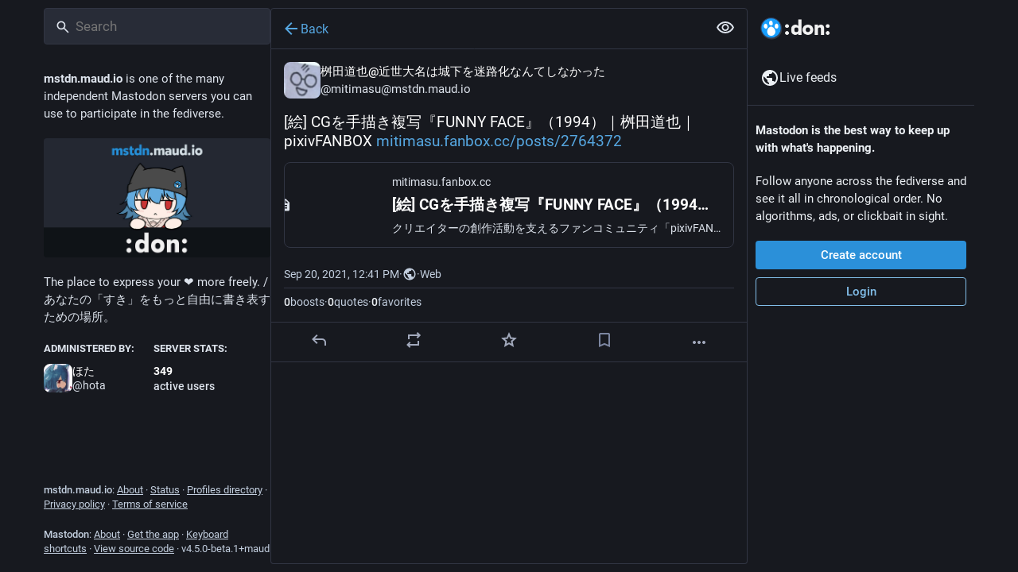

--- FILE ---
content_type: text/html; charset=utf-8
request_url: https://mstdn.maud.io/@mitimasu/106964038861808565
body_size: 15699
content:
<!DOCTYPE html>
<html lang='en'>
<head>
<meta charset='utf-8'>
<meta content='width=device-width, initial-scale=1, viewport-fit=cover' name='viewport'>
<link href='https://s3-mstdn.maud.io' rel='dns-prefetch'>
<link href='/packs/assets/favicon-16x16-Bkud8aY6.png' rel='icon' sizes='16x16' type='image/png'>
<link href='/packs/assets/favicon-32x32-DPzzvisf.png' rel='icon' sizes='32x32' type='image/png'>
<link href='/packs/assets/android-chrome-48x48-CbmkZdAT.png' rel='icon' sizes='48x48' type='image/png'>
<link href='/packs/assets/apple-touch-icon-57x57-C5G-JSz4.png' rel='apple-touch-icon' sizes='57x57'>
<link href='/packs/assets/apple-touch-icon-60x60-DkUWbuAj.png' rel='apple-touch-icon' sizes='60x60'>
<link href='/packs/assets/android-chrome-72x72-DBCO3Mbq.png' rel='apple-touch-icon' sizes='72x72'>
<link href='/packs/assets/apple-touch-icon-76x76-CFdyQoql.png' rel='apple-touch-icon' sizes='76x76'>
<link href='/packs/assets/apple-touch-icon-114x114-nb_5iL0F.png' rel='apple-touch-icon' sizes='114x114'>
<link href='/packs/assets/apple-touch-icon-120x120-CuRulq1K.png' rel='apple-touch-icon' sizes='120x120'>
<link href='/packs/assets/android-chrome-144x144-CDR_pPP9.png' rel='apple-touch-icon' sizes='144x144'>
<link href='/packs/assets/apple-touch-icon-152x152-Opyd11Eu.png' rel='apple-touch-icon' sizes='152x152'>
<link href='/packs/assets/apple-touch-icon-167x167-CY7cwLio.png' rel='apple-touch-icon' sizes='167x167'>
<link href='/packs/assets/apple-touch-icon-180x180-DTU6x0e8.png' rel='apple-touch-icon' sizes='180x180'>
<link href='/packs/assets/apple-touch-icon-1024x1024-CIYDcPob.png' rel='apple-touch-icon' sizes='1024x1024'>
<link color='#6364FF' href='/packs/assets/logo-symbol-icon-BQIzGafT.svg' rel='mask-icon'>
<link href='/manifest' rel='manifest'>
<meta name="theme-color" content="#181820">
<meta content='yes' name='mobile-web-app-capable'>
<title>桝田道也@近世大名は城下を迷路化なんてしなかった: &quot;[絵] CGを手描き複写『FUNNY FACE』（1994）｜桝田道也｜pixivFANBOX h…&quot; - :don:</title>
<link rel="stylesheet" crossorigin="anonymous" href="/packs/assets/themes/akane-blue-C9EsqKuY.css" integrity="sha384-/JHcJQmhAT0pjggdG/KUIehZccwKSnwspPQrsDtEfaylUnL3whe30iDVQjQlgREy" media="all" />


<script src="/packs/assets/polyfills-n1cdkYYu.js" crossorigin="anonymous" type="module" integrity="sha384-cGLFI/4fnUkANJ6Iw0wYFfZE5cgqZlY+HagD4kcmy5z394ZDeu/w5+yIJ36mn0Td"></script>
<link rel="stylesheet" crossorigin="anonymous" href="/packs/assets/inert-BcT9Trv6.css" integrity="sha384-3QhUaYdsaIWdZ6XozPhzMlN6z+GCcEG6AKW7NHAKsQfUxZuHG0j9yB5wH74CZvr3" media="all" id="inert-style" />
<script src="/packs/assets/common-RWWoVJPl.js" crossorigin="anonymous" integrity="sha384-+Wt/5KVwGGqjnjpiJKyx/Yd9lLw0zWWFHLtfEGkG4yZ13nmpY5QIUgIKigPUdjhb" type="module"></script><link rel="modulepreload" href="/packs/rails-ujs.esm-CN860jmo.js" as="script" crossorigin="anonymous" integrity="sha384-yfMcx4r1NT8A/QAvn8/IcudEulhHckN3BJDtRsA8L5afESHAbxpDaYWzQrkImLdA">
<link rel="modulepreload" href="/packs/intl/en-DjSNd3Vc.js" as="script" crossorigin="anonymous" integrity="sha384-EeIgWkmqXLEDzxE7jL5O1M+E2PYQxCsXa3MrhIpFlv0c8+dhr+83tqy8UXjSbqe/">

<meta content='0WPSPn43MPdep17Jbafo9g==' name='style-nonce' nonce='0WPSPn43MPdep17Jbafo9g==' property='csp-nonce'>
<link rel="stylesheet" href="https://mstdn.maud.io/css/custom-983fc2d8.css" media="all" />
<meta content='noindex, noarchive' name='robots'>
<link href='https://mstdn.maud.io/api/oembed?format=json&amp;url=https%3A%2F%2Fmstdn.maud.io%2F%40mitimasu%2F106964038861808565' rel='alternate' type='application/json+oembed'>
<link href='https://mstdn.maud.io/users/mitimasu/statuses/106964038861808565' rel='alternate' type='application/activity+json'>
<meta content=":don:" property="og:site_name">
<meta content="article" property="og:type">
<meta content="桝田道也@近世大名は城下を迷路化なんてしなかった (@mitimasu@mstdn.maud.io)" property="og:title">
<meta content="https://mstdn.maud.io/@mitimasu/106964038861808565" property="og:url">
<meta content="2021-09-20T12:41:46Z" property="og:published_time">
<meta content="ja" property="og:locale">
<meta content="mitimasu@mstdn.maud.io" property="profile:username">
<meta content='[絵] CGを手描き複写『FUNNY FACE』（1994）｜桝田道也｜pixivFANBOX https://mitimasu.fanbox.cc/posts/2764372' name='description'>
<meta content="[絵] CGを手描き複写『FUNNY FACE』（1994）｜桝田道也｜pixivFANBOX https://mitimasu.fanbox.cc/posts/2764372" property="og:description">

<meta content="summary" property="twitter:card">

<meta content='BB9hAcStFu7TgHFn7NHIntajKGN9uR6NXW3UiNfi-h40-Ca4MXPP6jiJfv3jdtubD6Mfwoql_Wwe0YYDGe5F3k8=' name='applicationServerKey'>
<script id="initial-state" type="application/json">{"meta":{"access_token":null,"activity_api_enabled":true,"admin":null,"domain":"mstdn.maud.io","limited_federation_mode":false,"locale":"en","mascot":"https://s3-mstdn.maud.io/site_uploads/files/000/000/002/original/ui_akane.png","profile_directory":true,"registrations_open":true,"repository":"akane-blue/mastodon","search_enabled":false,"single_user_mode":false,"source_url":"https://github.com/akane-blue/mastodon/tree/hota/master","sso_redirect":null,"status_page_url":"https://status.akane.blue","streaming_api_base_url":"wss://mstdn.maud.io","title":":don:","trends_as_landing_page":false,"trends_enabled":false,"version":"4.5.0-beta.1+maud","terms_of_service_enabled":true,"local_live_feed_access":"public","remote_live_feed_access":"public","local_topic_feed_access":"public","remote_topic_feed_access":"public","auto_play_gif":null,"display_media":null,"reduce_motion":null,"use_blurhash":null},"compose":{"text":""},"accounts":{},"media_attachments":{"accept_content_types":[".jpg",".jpeg",".png",".gif",".webp",".heic",".heif",".avif",".webm",".mp4",".m4v",".mov",".ogg",".oga",".mp3",".wav",".flac",".opus",".aac",".m4a",".3gp",".wma","image/jpeg","image/png","image/gif","image/heic","image/heif","image/webp","image/avif","video/webm","video/mp4","video/quicktime","video/ogg","audio/wave","audio/wav","audio/x-wav","audio/x-pn-wave","audio/vnd.wave","audio/ogg","audio/vorbis","audio/mpeg","audio/mp3","audio/webm","audio/flac","audio/aac","audio/m4a","audio/x-m4a","audio/mp4","audio/3gpp","video/x-ms-asf"]},"settings":{},"languages":[["aa","Afar","Afaraf"],["ab","Abkhaz","аҧсуа бызшәа"],["ae","Avestan","avesta"],["af","Afrikaans","Afrikaans"],["ak","Akan","Akan"],["am","Amharic","አማርኛ"],["an","Aragonese","aragonés"],["ar","Arabic","اللغة العربية"],["as","Assamese","অসমীয়া"],["av","Avaric","авар мацӀ"],["ay","Aymara","aymar aru"],["az","Azerbaijani","azərbaycan dili"],["ba","Bashkir","башҡорт теле"],["be","Belarusian","беларуская мова"],["bg","Bulgarian","български език"],["bh","Bihari","भोजपुरी"],["bi","Bislama","Bislama"],["bm","Bambara","bamanankan"],["bn","Bengali","বাংলা"],["bo","Tibetan","བོད་ཡིག"],["br","Breton","brezhoneg"],["bs","Bosnian","bosanski jezik"],["ca","Catalan","Català"],["ce","Chechen","нохчийн мотт"],["ch","Chamorro","Chamoru"],["co","Corsican","corsu"],["cr","Cree","ᓀᐦᐃᔭᐍᐏᐣ"],["cs","Czech","čeština"],["cu","Old Church Slavonic","ѩзыкъ словѣньскъ"],["cv","Chuvash","чӑваш чӗлхи"],["cy","Welsh","Cymraeg"],["da","Danish","dansk"],["de","German","Deutsch"],["dv","Divehi","Dhivehi"],["dz","Dzongkha","རྫོང་ཁ"],["ee","Ewe","Eʋegbe"],["el","Greek","Ελληνικά"],["en","English","English"],["eo","Esperanto","Esperanto"],["es","Spanish","Español"],["et","Estonian","eesti"],["eu","Basque","euskara"],["fa","Persian","فارسی"],["ff","Fula","Fulfulde"],["fi","Finnish","suomi"],["fj","Fijian","Vakaviti"],["fo","Faroese","føroyskt"],["fr","French","Français"],["fy","Western Frisian","Frysk"],["ga","Irish","Gaeilge"],["gd","Scottish Gaelic","Gàidhlig"],["gl","Galician","galego"],["gu","Gujarati","ગુજરાતી"],["gv","Manx","Gaelg"],["ha","Hausa","هَوُسَ"],["he","Hebrew","עברית"],["hi","Hindi","हिन्दी"],["ho","Hiri Motu","Hiri Motu"],["hr","Croatian","Hrvatski"],["ht","Haitian","Kreyòl ayisyen"],["hu","Hungarian","magyar"],["hy","Armenian","Հայերեն"],["hz","Herero","Otjiherero"],["ia","Interlingua","Interlingua"],["id","Indonesian","Bahasa Indonesia"],["ie","Interlingue","Interlingue"],["ig","Igbo","Asụsụ Igbo"],["ii","Nuosu","ꆈꌠ꒿ Nuosuhxop"],["ik","Inupiaq","Iñupiaq"],["io","Ido","Ido"],["is","Icelandic","Íslenska"],["it","Italian","Italiano"],["iu","Inuktitut","ᐃᓄᒃᑎᑐᑦ"],["ja","Japanese","日本語"],["jv","Javanese","basa Jawa"],["ka","Georgian","ქართული"],["kg","Kongo","Kikongo"],["ki","Kikuyu","Gĩkũyũ"],["kj","Kwanyama","Kuanyama"],["kk","Kazakh","қазақ тілі"],["kl","Kalaallisut","kalaallisut"],["km","Khmer","ខេមរភាសា"],["kn","Kannada","ಕನ್ನಡ"],["ko","Korean","한국어"],["kr","Kanuri","Kanuri"],["ks","Kashmiri","कश्मीरी"],["ku","Kurmanji (Kurdish)","Kurmancî"],["kv","Komi","коми кыв"],["kw","Cornish","Kernewek"],["ky","Kyrgyz","Кыргызча"],["la","Latin","latine"],["lb","Luxembourgish","Lëtzebuergesch"],["lg","Ganda","Luganda"],["li","Limburgish","Limburgs"],["ln","Lingala","Lingála"],["lo","Lao","ລາວ"],["lt","Lithuanian","lietuvių kalba"],["lu","Luba-Katanga","Tshiluba"],["lv","Latvian","latviešu valoda"],["mg","Malagasy","fiteny malagasy"],["mh","Marshallese","Kajin M̧ajeļ"],["mi","Māori","te reo Māori"],["mk","Macedonian","македонски јазик"],["ml","Malayalam","മലയാളം"],["mn","Mongolian","Монгол хэл"],["mn-Mong","Traditional Mongolian","ᠮᠣᠩᠭᠣᠯ ᠬᠡᠯᠡ"],["mr","Marathi","मराठी"],["ms","Malay","Bahasa Melayu"],["ms-Arab","Jawi Malay","بهاس ملايو"],["mt","Maltese","Malti"],["my","Burmese","ဗမာစာ"],["na","Nauru","Ekakairũ Naoero"],["nb","Norwegian Bokmål","Norsk bokmål"],["nd","Northern Ndebele","isiNdebele"],["ne","Nepali","नेपाली"],["ng","Ndonga","Owambo"],["nl","Dutch","Nederlands"],["nn","Norwegian Nynorsk","Norsk Nynorsk"],["no","Norwegian","Norsk"],["nr","Southern Ndebele","isiNdebele"],["nv","Navajo","Diné bizaad"],["ny","Chichewa","chiCheŵa"],["oc","Occitan","occitan"],["oj","Ojibwe","ᐊᓂᔑᓈᐯᒧᐎᓐ"],["om","Oromo","Afaan Oromoo"],["or","Oriya","ଓଡ଼ିଆ"],["os","Ossetian","ирон æвзаг"],["pa","Punjabi","ਪੰਜਾਬੀ"],["pi","Pāli","पाऴि"],["pl","Polish","Polski"],["ps","Pashto","پښتو"],["pt","Portuguese","Português"],["qu","Quechua","Runa Simi"],["rm","Romansh","rumantsch grischun"],["rn","Kirundi","Ikirundi"],["ro","Romanian","Română"],["ru","Russian","Русский"],["rw","Kinyarwanda","Ikinyarwanda"],["sa","Sanskrit","संस्कृतम्"],["sc","Sardinian","sardu"],["sd","Sindhi","सिन्धी"],["se","Northern Sami","Davvisámegiella"],["sg","Sango","yângâ tî sängö"],["si","Sinhala","සිංහල"],["sk","Slovak","slovenčina"],["sl","Slovenian","slovenščina"],["sn","Shona","chiShona"],["so","Somali","Soomaaliga"],["sq","Albanian","Shqip"],["sr","Serbian","српски језик"],["ss","Swati","SiSwati"],["st","Southern Sotho","Sesotho"],["su","Sundanese","Basa Sunda"],["sv","Swedish","Svenska"],["sw","Swahili","Kiswahili"],["ta","Tamil","தமிழ்"],["te","Telugu","తెలుగు"],["tg","Tajik","тоҷикӣ"],["th","Thai","ไทย"],["ti","Tigrinya","ትግርኛ"],["tk","Turkmen","Türkmen"],["tl","Tagalog","Tagalog"],["tn","Tswana","Setswana"],["to","Tonga","faka Tonga"],["tr","Turkish","Türkçe"],["ts","Tsonga","Xitsonga"],["tt","Tatar","татар теле"],["tw","Twi","Twi"],["ty","Tahitian","Reo Tahiti"],["ug","Uyghur","ئۇيغۇرچە‎"],["uk","Ukrainian","Українська"],["ur","Urdu","اردو"],["uz","Uzbek","Ўзбек"],["ve","Venda","Tshivenḓa"],["vi","Vietnamese","Tiếng Việt"],["vo","Volapük","Volapük"],["wa","Walloon","walon"],["wo","Wolof","Wollof"],["xh","Xhosa","isiXhosa"],["yi","Yiddish","ייִדיש"],["yo","Yoruba","Yorùbá"],["za","Zhuang","Saɯ cueŋƅ"],["zh","Chinese","中文"],["zu","Zulu","isiZulu"],["zh-CN","Chinese (China)","简体中文"],["zh-HK","Chinese (Hong Kong)","繁體中文（香港）"],["zh-TW","Chinese (Taiwan)","繁體中文（臺灣）"],["zh-YUE","Cantonese","廣東話"],["ast","Asturian","Asturianu"],["chr","Cherokee","ᏣᎳᎩ ᎦᏬᏂᎯᏍᏗ"],["ckb","Sorani (Kurdish)","سۆرانی"],["cnr","Montenegrin","crnogorski"],["csb","Kashubian","Kaszëbsczi"],["gsw","Swiss German","Schwiizertütsch"],["jbo","Lojban","la .lojban."],["kab","Kabyle","Taqbaylit"],["ldn","Láadan","Láadan"],["lfn","Lingua Franca Nova","lingua franca nova"],["moh","Mohawk","Kanienʼkéha"],["nds","Low German","Plattdüütsch"],["pdc","Pennsylvania Dutch","Pennsilfaani-Deitsch"],["sco","Scots","Scots"],["sma","Southern Sami","Åarjelsaemien Gïele"],["smj","Lule Sami","Julevsámegiella"],["szl","Silesian","ślůnsko godka"],["tok","Toki Pona","toki pona"],["vai","Vai","ꕙꔤ"],["xal","Kalmyk","Хальмг келн"],["zba","Balaibalan","باليبلن"],["zgh","Standard Moroccan Tamazight","ⵜⴰⵎⴰⵣⵉⵖⵜ"]],"features":[],"push_subscription":null,"role":null}</script>
<script src="/packs/assets/application-Ca3vyIDq.js" crossorigin="anonymous" integrity="sha384-TTN/nXFOcazX09S4rJ3+h6MJBbQVhSAJvYbQpHc/AR+DCXrXOg6vglX5tB8U7n7R" type="module"></script><link rel="modulepreload" href="/packs/index-CfU84lGC.js" as="script" crossorigin="anonymous" integrity="sha384-bKB8wQrlaS4FyiuUXNspFhx1jco5Y674Cae4PBij6tXt2gCzHlD29O+ZAawkrkZC"><link rel="modulepreload" href="/packs/load_locale-C5FF1vm6.js" as="script" crossorigin="anonymous" integrity="sha384-pW+v5MJmb3WN7R/somX6afD/HXX9yiZnumrpFiEbqXvpogZDLQSe9qgbTuuO2nf4"><link rel="modulepreload" href="/packs/client-DZIGVCsa.js" as="script" crossorigin="anonymous" integrity="sha384-fh43AxSPaiWtSRD/l9kV1tFjapBZg2nUA99ZGOH8HcpIEabTzpUSfKOaMFWoP7br"><link rel="modulepreload" href="/packs/useSelectableClick-DGxSeO7-.js" as="script" crossorigin="anonymous" integrity="sha384-ln2Buy+iyH7R535qP+WKzHpmqLaRm8m1FuWx0ILdlB0Imwb12tQ9UGQA603rKku0"><link rel="modulepreload" href="/packs/Helmet-FIIBxcNX.js" as="script" crossorigin="anonymous" integrity="sha384-M102ngkmRyftT7DekyrnqBDBw1IpuC7s1GZbBdwDJn6/f5zZ3oWnP08rLBnlwEzL"><link rel="modulepreload" href="/packs/streaming-DHHG4X-6.js" as="script" crossorigin="anonymous" integrity="sha384-45yeVJUnq1YmPQ8SyOvYGgcBy87yyGbEiplbu9j1XvqAjVQDTeZaTXzotlO6qQKS"><link rel="modulepreload" href="/packs/message-CT92JkYR.js" as="script" crossorigin="anonymous" integrity="sha384-NKvfwfInsZfcqsLYtzV2p2kkWzL5J0rmbLP8UZLR8l6Y+FEswhFlJxplcSLn3ypi"><link rel="modulepreload" href="/packs/index-CVEVttdX.js" as="script" crossorigin="anonymous" integrity="sha384-gynrzzACXmjU7hkmynIrD4pl3kzQM1Q30ghg3RcjmC2JM54wNURD3mBaTz/U+Xyx"><link rel="modulepreload" href="/packs/onboarding-D0_AIAW0.js" as="script" crossorigin="anonymous" integrity="sha384-rGnGLdbheuLTkc1xag3+u2wj/dHA+i2YcWudsgoPoM70ueB+i55+CmJr/jkLNgal"><link rel="modulepreload" href="/packs/modal_container-qBwVwMu6.js" as="script" crossorigin="anonymous" integrity="sha384-Cegoj2Cb6qJb4L64VkaPSQdgn7RdQmN12M9crCuTcUyXTByCKDjojbjCYoK/ADBc"><link rel="modulepreload" href="/packs/status_quoted-Dd9uwaEI.js" as="script" crossorigin="anonymous" integrity="sha384-JtFSzj+rL9xsPsaSRGkqbsMxf0SfyEKL1pglbxvcJBzmGrD/RDl0g1SUrVr6uytW"><link rel="modulepreload" href="/packs/familiar_followers-SNoROMT-.js" as="script" crossorigin="anonymous" integrity="sha384-cS4hhmWJbq/fcxbpcWjjMeGINYlSR3DoLKU7TU9JLAVNY8knnkK4Eaowefzx7W29"><link rel="modulepreload" href="/packs/avatar_group-C20rvhuO.js" as="script" crossorigin="anonymous" integrity="sha384-QmtXwJFYa9OV55i6ufL18EY7a/WhsM9OJSAu/kcFjkORMDl+/K0fISB8Lnk0qfIA"><link rel="modulepreload" href="/packs/counters-Cyzao0wq.js" as="script" crossorigin="anonymous" integrity="sha384-QcqXkTBvSKnqexFycMHeh4Wx2RHnKYeTCg++r2HqosFyu8XXqu+sXSFUvl4dw9Th"><link rel="modulepreload" href="/packs/follow_button-DYeB4b0Y.js" as="script" crossorigin="anonymous" integrity="sha384-NER6JMIOoUabctAn6dSn/Cr468boWurfdrKBjUW8osjuQiicqw2etDswGxVrRJCR"><link rel="modulepreload" href="/packs/short_number-DaUzHVwv.js" as="script" crossorigin="anonymous" integrity="sha384-IUQE2ex/y4I7cDMSN2OF7L9qPxT0gm0VHnyW96Sg6O3WpuLUld39rv8MMBPlP5JR"><link rel="modulepreload" href="/packs/useTimeout-a4RalbJf.js" as="script" crossorigin="anonymous" integrity="sha384-gaANXRYQqIg4J3+wxakniCx3RzLI+Qsm0pAwfzSY3XVUEL8JOKhFDyWUC8NbCr+W"><link rel="modulepreload" href="/packs/media_modal-DPk0kbA2.js" as="script" crossorigin="anonymous" integrity="sha384-mkTeIU8EiK8zMJW3KdOz9KhjwRHHaBk9og78JQr5xiWKUXloQXRUnMSLWFStfc6p"><link rel="modulepreload" href="/packs/bundle_column_error-BA6luHKN.js" as="script" crossorigin="anonymous" integrity="sha384-F79BlXMA+hyqK06M2aslEFua92KAjXeE8I/M2QCWG/DblurKQTHVfwdhpDPJ1FRd"><link rel="modulepreload" href="/packs/mods_announcements-D3CxOT3Z.js" as="script" crossorigin="anonymous" integrity="sha384-UUP6upGihOum5X7bK2XFoogjW/KkAtNxlOVcevatIBRMRuJuyhv5FG5lO7aMlTr0"><link rel="modulepreload" href="/packs/scroll-BygYx8ga.js" as="script" crossorigin="anonymous" integrity="sha384-jIZOX3+fCnbj97stw4XNycf0ur8+QQ918rmIdhs0BF/k3eiL1jwTf6L4DbvbAk+I"><link rel="modulepreload" href="/packs/column_header-D1byqZGY.js" as="script" crossorigin="anonymous" integrity="sha384-wF6HS9K3fGVYm4q/lH2IhGSG5vtzLrUSlS5tP94qwYjHd3VHZ0Ien0SmcDHfwDtQ"><link rel="modulepreload" href="/packs/column-aPeCsHCs.js" as="script" crossorigin="anonymous" integrity="sha384-IK24sd0dys+VE930OcOjdo9Kw11Zx8nE92FshtzhCb4Ulprx4I6xZLveNrmnS3nk"><link rel="modulepreload" href="/packs/index-DSSzaadi.js" as="script" crossorigin="anonymous" integrity="sha384-V/nk179DXhseQi58FJ54D+6sOLtQuHME86/ebFgtr63BwePsBWsJp0Kf8JC6SvKR"><link rel="modulepreload" href="/packs/server_hero_image-OyxqQjim.js" as="script" crossorigin="anonymous" integrity="sha384-+C4+vMVblPvOQFB5eCNYnh9wv1lgO/XyDvQf1F47XITNkt4oHP7AozJ8Zwn8bov6"><link rel="modulepreload" href="/packs/skeleton-CBMHV7xu.js" as="script" crossorigin="anonymous" integrity="sha384-0rr6YWkTWu3Q0sRVlLvh7lhVFI7ky8B+hNAe8nyG+Bsn5fLplTcA5PxSLDSdqE9v"><link rel="modulepreload" href="/packs/search-mdCfCC8w.js" as="script" crossorigin="anonymous" integrity="sha384-STRDheFCFEUKFEMuZXLkg9qr3pZ6IhY07r6YexV48Kbz5WJtHktCabjmL7vpegvQ"><link rel="modulepreload" href="/packs/compose_form_container-Au_8HVkt.js" as="script" crossorigin="anonymous" integrity="sha384-rZjRWMRR87ATAHf0ouc5WfL8QfdWmgSy/YnPdFuP2pBrjh0I3x/gF9FF4wruk1Pq"><link rel="modulepreload" href="/packs/link_footer-DvNdLzyP.js" as="script" crossorigin="anonymous" integrity="sha384-gvtl3F4himbJRS5JbJgIYKKSOpRXUJoaVy3E8T7ioicdZZfGXAd60Pto9ylSW/Nu"><link rel="modulepreload" href="/packs/index-BleIDjEl.js" as="script" crossorigin="anonymous" integrity="sha384-LXpOQWi9yZ2sd/gGdTxwWgY9dzxnuFNVmche/28Jcd0GRF8RchsnNY+FVAlsn0VT"><link rel="modulepreload" href="/packs/intl_provider-3XPcoetR.js" as="script" crossorigin="anonymous" integrity="sha384-kekgNk+wp7LN0DwHZOCKohMkutoFU3OHCy6ESJzBoMddymiG+niFHubCoxcZfQMH"><link rel="modulepreload" href="/packs/scroll_context-lqVqaBLy.js" as="script" crossorigin="anonymous" integrity="sha384-zS9OarTD7tn4vsYGQ84BUUCg0BoCTXZQND1VP8BhO8B/t7/zVWSxvDLE77QRKSeN"><link rel="modulepreload" href="/packs/ready-DpOgoWSg.js" as="script" crossorigin="anonymous" integrity="sha384-22hVUedg0ViqHBSq0xZOejCiuRf00gNIUPOuN3DqhipWYIaGi2H3wdFJxpJo3ZRJ"><link rel="modulepreload" href="/packs/relative_timestamp-BdvNsLao.js" as="script" crossorigin="anonymous" integrity="sha384-qGIXN/UHBPX5fzPISMMX5DvdzfU276ZD24PyeefJiWY5af0NizbkLXwjeA44YSGY"><link rel="modulepreload" href="/packs/index-DUY7J2K7.js" as="script" crossorigin="anonymous" integrity="sha384-AA2upUZgniO0wHTCPjsggtFkY6+fuxT9VmGm0pQo/HYjHU7u43FDMV9f3fXq1/Lj"><link rel="modulepreload" href="/packs/api-Cb1mQ1Nw.js" as="script" crossorigin="anonymous" integrity="sha384-q0NJ5tSOXkwx7gkU+mLSgid5xRAcxZq33zwVjv2JuntOO/l3EM92PT8PQSHDRmGY"><link rel="modulepreload" href="/packs/index-q2vBrl6H.js" as="script" crossorigin="anonymous" integrity="sha384-KH9s4ufte9MqU5AzQcdAnbsZSZa3fbvgyUi3ZUab5RJW3UoLpEj1IgFQd4mbjxGO"><link rel="modulepreload" href="/packs/index-U6-Q8ajj.js" as="script" crossorigin="anonymous" integrity="sha384-tBznzpV8D7LRVKEUr9WOL32sVh6LKiw66tho59OEkwJJJTm2ZM/xdTtjLnbI+tR9"><link rel="modulepreload" href="/packs/react-textarea-autosize.browser.esm-OgkDoi_1.js" as="script" crossorigin="anonymous" integrity="sha384-twn5LMJS6ztIBMy30lIrM18FIJg2sDniftNN6Lbqmx8lzQgLnxIDk6LiqnD8PpF2"><link rel="modulepreload" href="/packs/use-isomorphic-layout-effect.browser.esm-DOsKl6Xm.js" as="script" crossorigin="anonymous" integrity="sha384-oocmcLVb826PpyjMC7liuLBD9p6ea/P7LxGPS3OjfDNsGixAcls2ozPAXLwWYA/L"><link rel="modulepreload" href="/packs/embedded_status-CcK28VNT.js" as="script" crossorigin="anonymous" integrity="sha384-uxGTOgy8DfsNhky9mrtDjNCUrPw02jJ2h+0kG0mPI3Ggc3gk3+RpeSkIZ7+/KDvA"><link rel="modulepreload" href="/packs/embedded_status_content-B3IdgXmB.js" as="script" crossorigin="anonymous" integrity="sha384-/cn5PGGI7oD/XseisJA+/aVSUJ+2zRfccV8oTsGAfpYgJUTckx/dq96/mmLCQokB"><link rel="modulepreload" href="/packs/gif-BlzVgzZl.js" as="script" crossorigin="anonymous" integrity="sha384-o375S8JwBrSz2gblckgdIz1JoHwa6XA1Q2ZKfUUjaiG9dB9PJlRZv0qZntzL4gBs"><link rel="modulepreload" href="/packs/unfold_more-DStGpWZ1.js" as="script" crossorigin="anonymous" integrity="sha384-J9XVM2uRHyh9lzKUUcZnPHiUVPZu9AGWg8HcVnploeRbRUnCdMI5zGXuTj10DSKx"><link rel="modulepreload" href="/packs/dropdown_selector-lQJN0ib-.js" as="script" crossorigin="anonymous" integrity="sha384-ikViFWRq5LXWvMKWq62MuoYNFBMp53NCKWOHwricda3itFSauO02l8oCRjE2qvxH"><link rel="modulepreload" href="/packs/info-DZVNXk43.js" as="script" crossorigin="anonymous" integrity="sha384-SJaISwvubTZyCy1jJvdRKidiJbT4Qtde2YOXVL1NkUkC0OlFMRKiqPWUHcnlR7BN"><link rel="modulepreload" href="/packs/numbers-BLyy7tyF.js" as="script" crossorigin="anonymous" integrity="sha384-cq6MiPGwO6bw4zSmQ5ZiG9fD+AXZVyalfRjO/t8k/oHS3EAnl8Oj3e3OfsA+sQBr"><link rel="modulepreload" href="/packs/index-DzZpiezk.js" as="script" crossorigin="anonymous" integrity="sha384-MRrrd8yEuWh56005p9aFv2NCPhC4/w+ZwM00Ue2xUa3g85V2BbXzz6HVSsCn1fOu"><link rel="modulepreload" href="/packs/chevron_left-DOpDakJs.js" as="script" crossorigin="anonymous" integrity="sha384-xlYeaHRu2/Iv+5u8xiPwmdpOeop9q7Jc+cdBPIYK73iW5XC5JzdcmkKOY9W02a+8"><link rel="modulepreload" href="/packs/use-gesture-react.esm-BD7XF-vI.js" as="script" crossorigin="anonymous" integrity="sha384-PQ/aKx4KXr+O+Loi7IluGc80PAn/5/x0QWuE3Yu2Ae54dv0yZQsNtDRcfook46Qb"><link rel="modulepreload" href="/packs/edit-aqnHu5il.js" as="script" crossorigin="anonymous" integrity="sha384-Jl1tS0XNXG7hQSFSLw56rVOIXgnENnnJFSc1oFad3uztPiKHzJJdPu1TCDLbjSoq"><link rel="modulepreload" href="/packs/home-fill-BUPzWKe4.js" as="script" crossorigin="anonymous" integrity="sha384-yBeMyJEkNUw8RxC75iYamIbEn7lnntxy51TmDIQ4/3ljd6y/0JyOP1LMLMiNxwqE"><link rel="modulepreload" href="/packs/settings-Cr00tz7j.js" as="script" crossorigin="anonymous" integrity="sha384-s+Me/+1iA3ORTCTuI8ZzwLjH+0P2hfFSeJyGgzAGzWzi7VYKo0R3mTFpCDdupOkL"><link rel="modulepreload" href="/packs/notifications-tMIUko75.js" as="script" crossorigin="anonymous" integrity="sha384-INspq3hTndNkShjj4KJIHhdGLO3ZbAqye31pe4iOd4rFg6Ag42QHsmXuFGvKj8/l"><link rel="modulepreload" href="/packs/notifications-BtRGnKQV.js" as="script" crossorigin="anonymous" integrity="sha384-JVHZfY9pWKpRZ/wT3cIpUUXrUpU1hWaJ0eP6achVAyeXw9pME4qlTW/p0MMOd2sA"><link rel="modulepreload" href="/packs/hashtags-C5DuV_GV.js" as="script" crossorigin="anonymous" integrity="sha384-KFRywj5Xa4HYVLEF852XqcqF5mUVUwXfE4LluKv76Fmw8Chxx15Gjxls6jeokVtd"><link rel="modulepreload" href="/packs/icon_with_badge-BtbfYjK0.js" as="script" crossorigin="anonymous" integrity="sha384-5PAVEM5LD9WBHTsQevI7yk6Tdv95s73DBNvQfdes8VaF/WB1Ncv3ZfD0T8u3L90N"><link rel="modulepreload" href="/packs/add-WQRlq5NX.js" as="script" crossorigin="anonymous" integrity="sha384-3BiOO5Nc3umQiieHtDch9mBNaSJNtH4GZqsGdeyp7gDUziox/Nz3xWndkXx2XMh7"><link rel="modulepreload" href="/packs/verified_badge-H7ABb9Ya.js" as="script" crossorigin="anonymous" integrity="sha384-46vMHOgs6etombsVf7cj8AP5qa39iJSPw8BBZWZiQA7VJ/aK8LFMaiDr3Zw1RZRO"><link rel="modulepreload" href="/packs/emoji_picker_dropdown_container-DsMBCp6i.js" as="script" crossorigin="anonymous" integrity="sha384-XHKw0yyy4SYuxU2u6LvyH4ftmdTLNcegRNsgZeig8NgCKANAIgo73Ks9HWwEdVqJ"><link rel="modulepreload" href="/packs/fuzzysort-DxsEjLIu.js" as="script" crossorigin="anonymous" integrity="sha384-o3aPLz70pVexTk1PoVN9QjNS9p1Qj03oJnxSYSEFxsKBNkeB/uWgbvrR4DYgj/+/"><link rel="modulepreload" href="/packs/bookmarks-fill-CJOXV8fP.js" as="script" crossorigin="anonymous" integrity="sha384-dR6loxnPY9nWlEKCcTn7f/eu6AlQoYfuAS9UNfM9ow5LBpR5Y3HQfN8NqZNGiJRc"><link rel="modulepreload" href="/packs/person_add-fill-C1PWyASh.js" as="script" crossorigin="anonymous" integrity="sha384-OmYyIrIDjw7CPXvHy9Zw0dEF28xyKyNyyQ49wLW0+C+551nkHQk9M/6s5V7e2lc4"><link rel="modulepreload" href="/packs/person_add-D5viQI1i.js" as="script" crossorigin="anonymous" integrity="sha384-tQ0i62MjkGn303MnWOLo+2bWsXqjRb66JkhZJufiqEhikyZKC7ZJMo4H9r+iBENg"><link rel="modulepreload" href="/packs/trending_up-BHCmv_Rl.js" as="script" crossorigin="anonymous" integrity="sha384-TvbbsNlBdgzaSNwjDNsCWyxUYS+51RHv1H4G8w9j2d0tj0k7wivRwyQTV/IzYWZA"><link rel="modulepreload" href="/packs/tag-jPM-oCG0.js" as="script" crossorigin="anonymous" integrity="sha384-wCi8PebtzJgjHlzDX2rNGliDXSKCjL7G7+5v8XwwUnhDCxnaqQhwY37fXX1E/ROW"><link rel="modulepreload" href="/packs/list_alt-DXkF4DhT.js" as="script" crossorigin="anonymous" integrity="sha384-GSh5GSfitffBG/7TwOZ2yi++FgVntpkQE/7s3kAYF3LK3muQxwB2fvVbB5xluYBn"><link rel="modulepreload" href="/packs/lists-BE3q3Fxp.js" as="script" crossorigin="anonymous" integrity="sha384-+M3099a5CyBc5WJg2Voi378ScFiqkYGSBE3ZjXx5KmcusMPOY509JP5KqM07AkO+"><link rel="modulepreload" href="/packs/hashtag-CIPe9w39.js" as="script" crossorigin="anonymous" integrity="sha384-6J4zlf1V/2PP2oWGng6pxr2sE/jb4TLI3L59fbbxS98NQHIRd3tHgyHPDfXnCH3/"><link rel="modulepreload" href="/packs/index-CSRW9xAL.js" as="script" crossorigin="anonymous" integrity="sha384-9M6fCRXfGw5aeFw7cS9icb2bu0zEs2uTjuxMUG3WeSs7TiWDCyUzMW4MWPSMeOqF">

</head>
<body class='app-body theme-akane-blue custom-scrollbars no-reduce-motion'>
<div class='notranslate app-holder' data-props='{&quot;locale&quot;:&quot;en&quot;}' id='mastodon'>
<noscript>
<img alt="Mastodon" src="/packs/assets/logo-DXQkHAe5.svg" />
<div>
To use the Mastodon web application, please enable JavaScript. Alternatively, try one of the <a href="https://joinmastodon.org/apps">native apps</a> for Mastodon for your platform.
</div>
</noscript>
</div>


<div aria-hidden='true' class='logo-resources' inert tabindex='-1'>
<svg xmlns="http://www.w3.org/2000/svg" xmlns:xlink="http://www.w3.org/1999/xlink" width="79" height="79" viewBox="0 0 79 75"><symbol id="logo-symbol-icon"><path d="M63 45.3v-20c0-4.1-1-7.3-3.2-9.7-2.1-2.4-5-3.7-8.5-3.7-4.1 0-7.2 1.6-9.3 4.7l-2 3.3-2-3.3c-2-3.1-5.1-4.7-9.2-4.7-3.5 0-6.4 1.3-8.6 3.7-2.1 2.4-3.1 5.6-3.1 9.7v20h8V25.9c0-4.1 1.7-6.2 5.2-6.2 3.8 0 5.8 2.5 5.8 7.4V37.7H44V27.1c0-4.9 1.9-7.4 5.8-7.4 3.5 0 5.2 2.1 5.2 6.2V45.3h8ZM74.7 16.6c.6 6 .1 15.7.1 17.3 0 .5-.1 4.8-.1 5.3-.7 11.5-8 16-15.6 17.5-.1 0-.2 0-.3 0-4.9 1-10 1.2-14.9 1.4-1.2 0-2.4 0-3.6 0-4.8 0-9.7-.6-14.4-1.7-.1 0-.1 0-.1 0s-.1 0-.1 0 0 .1 0 .1 0 0 0 0c.1 1.6.4 3.1 1 4.5.6 1.7 2.9 5.7 11.4 5.7 5 0 9.9-.6 14.8-1.7 0 0 0 0 0 0 .1 0 .1 0 .1 0 0 .1 0 .1 0 .1.1 0 .1 0 .1.1v5.6s0 .1-.1.1c0 0 0 0 0 .1-1.6 1.1-3.7 1.7-5.6 2.3-.8.3-1.6.5-2.4.7-7.5 1.7-15.4 1.3-22.7-1.2-6.8-2.4-13.8-8.2-15.5-15.2-.9-3.8-1.6-7.6-1.9-11.5-.6-5.8-.6-11.7-.8-17.5C3.9 24.5 4 20 4.9 16 6.7 7.9 14.1 2.2 22.3 1c1.4-.2 4.1-1 16.5-1h.1C51.4 0 56.7.8 58.1 1c8.4 1.2 15.5 7.5 16.6 15.6Z" fill="currentColor"></path></symbol><use xlink:href="#logo-symbol-icon"></use></svg>
<svg xmlns="http://www.w3.org/2000/svg" xmlns:xlink="http://www.w3.org/1999/xlink" width="261" height="66" viewBox="0 0 261 66" fill="none">
<symbol id="logo-symbol-wordmark"><path d="M60.7539 14.4034C59.8143 7.41942 53.7273 1.91557 46.5117 0.849066C45.2943 0.668854 40.6819 0.0130005 29.9973 0.0130005H29.9175C19.2299 0.0130005 16.937 0.668854 15.7196 0.849066C8.70488 1.88602 2.29885 6.83152 0.744617 13.8982C-0.00294988 17.3784 -0.0827298 21.2367 0.0561464 24.7759C0.254119 29.8514 0.292531 34.918 0.753482 39.9728C1.07215 43.3305 1.62806 46.6614 2.41704 49.9406C3.89445 55.9969 9.87499 61.0369 15.7344 63.0931C22.0077 65.2374 28.7542 65.5934 35.2184 64.1212C35.9295 63.9558 36.6318 63.7638 37.3252 63.5451C38.8971 63.0459 40.738 62.4875 42.0913 61.5067C42.1099 61.4929 42.1251 61.4751 42.1358 61.4547C42.1466 61.4342 42.1526 61.4116 42.1534 61.3885V56.4903C42.153 56.4687 42.1479 56.4475 42.1383 56.4281C42.1287 56.4088 42.1149 56.3918 42.0979 56.3785C42.0809 56.3652 42.0611 56.3559 42.04 56.3512C42.019 56.3465 41.9971 56.3466 41.9761 56.3514C37.8345 57.3406 33.5905 57.8364 29.3324 57.8286C22.0045 57.8286 20.0336 54.3514 19.4693 52.9038C19.0156 51.6527 18.7275 50.3476 18.6124 49.0218C18.6112 48.9996 18.6153 48.9773 18.6243 48.9569C18.6333 48.9366 18.647 48.9186 18.6643 48.9045C18.6816 48.8904 18.7019 48.8805 18.7237 48.8758C18.7455 48.871 18.7681 48.8715 18.7897 48.8771C22.8622 49.8595 27.037 50.3553 31.2265 50.3542C32.234 50.3542 33.2387 50.3542 34.2463 50.3276C38.4598 50.2094 42.9009 49.9938 47.0465 49.1843C47.1499 49.1636 47.2534 49.1459 47.342 49.1193C53.881 47.8637 60.1038 43.9227 60.7362 33.9431C60.7598 33.5502 60.8189 29.8278 60.8189 29.4201C60.8218 28.0345 61.2651 19.5911 60.7539 14.4034Z" fill="url(#paint0_linear_89_11)"></path>
<path d="M12.3442 18.3034C12.3442 16.2668 13.9777 14.6194 15.997 14.6194C18.0163 14.6194 19.6497 16.2668 19.6497 18.3034C19.6497 20.34 18.0163 21.9874 15.997 21.9874C13.9777 21.9874 12.3442 20.34 12.3442 18.3034Z" fill="currentColor"></path>
<path d="M66.1484 21.4685V38.3839H59.4988V21.9744C59.4988 18.5109 58.0583 16.7597 55.1643 16.7597C51.9746 16.7597 50.3668 18.8482 50.3668 22.9603V31.9499H43.7687V22.9603C43.7687 18.8352 42.1738 16.7597 38.9712 16.7597C36.0901 16.7597 34.6367 18.5109 34.6367 21.9744V38.3839H28V21.4685C28 18.018 28.8746 15.268 30.6238 13.2314C32.4374 11.1948 34.8039 10.157 37.7365 10.157C41.132 10.157 43.7172 11.4802 45.415 14.1135L47.0742 16.9154L48.7334 14.1135C50.4311 11.4802 53.0035 10.157 56.4119 10.157C59.3444 10.157 61.711 11.1948 63.5246 13.2314C65.2738 15.268 66.1484 18.005 66.1484 21.4685ZM89.0297 29.8743C90.4059 28.4085 91.0619 26.5795 91.0619 24.3613C91.0619 22.1431 90.4059 20.3011 89.0297 18.9001C87.7049 17.4343 86.0329 16.7338 84.0007 16.7338C81.9685 16.7338 80.2965 17.4343 78.9717 18.9001C77.6469 20.3011 76.991 22.1431 76.991 24.3613C76.991 26.5795 77.6469 28.4215 78.9717 29.8743C80.2965 31.2753 81.9685 31.9888 84.0007 31.9888C86.0329 31.9888 87.7049 31.2883 89.0297 29.8743ZM91.0619 10.8316H97.6086V37.891H91.0619V34.6999C89.0811 37.3462 86.3416 38.6563 82.7788 38.6563C79.2161 38.6563 76.4765 37.3073 74.0456 34.5442C71.6533 31.7812 70.4443 28.3696 70.4443 24.3743C70.4443 20.3789 71.6661 17.0192 74.0456 14.2561C76.4893 11.4931 79.3833 10.0922 82.7788 10.0922C86.1744 10.0922 89.0811 11.3894 91.0619 14.0356V10.8445V10.8316ZM119.654 23.8683C121.583 25.3342 122.548 27.3837 122.496 29.9781C122.496 32.7411 121.532 34.9075 119.551 36.4122C117.57 37.878 115.178 38.6304 112.284 38.6304C107.049 38.6304 103.499 36.4641 101.621 32.1963L107.306 28.7847C108.065 31.1067 109.737 32.3001 112.284 32.3001C114.625 32.3001 115.782 31.5477 115.782 29.9781C115.782 28.8366 114.265 27.8118 111.165 27.0075C109.995 26.6833 109.03 26.359 108.271 26.0865C107.204 25.6585 106.29 25.1655 105.532 24.5688C103.654 23.103 102.689 21.1572 102.689 18.6666C102.689 16.0203 103.602 13.9059 105.429 12.3882C107.306 10.8186 109.596 10.0662 112.335 10.0662C116.709 10.0662 119.898 11.9601 121.982 15.7998L116.4 19.0428C115.59 17.2008 114.213 16.2798 112.335 16.2798C110.355 16.2798 109.39 17.0321 109.39 18.498C109.39 19.6395 110.908 20.6643 114.008 21.4685C116.4 22.0134 118.278 22.8176 119.641 23.8554L119.654 23.8683ZM140.477 17.538H134.741V28.7977C134.741 30.1468 135.255 30.964 136.22 31.3402C136.927 31.6126 138.355 31.6645 140.49 31.5607V37.891C136.079 38.4358 132.876 37.9948 130.998 36.5419C129.12 35.1409 128.207 32.5336 128.207 28.8106V17.538H123.795V10.8316H128.207V5.37038L134.754 3.25595V10.8316H140.49V17.538H140.477ZM161.352 29.7187C162.677 28.3177 163.333 26.5276 163.333 24.3613C163.333 22.195 162.677 20.4178 161.352 19.0039C160.027 17.6029 158.407 16.8894 156.426 16.8894C154.445 16.8894 152.825 17.5899 151.5 19.0039C150.227 20.4697 149.571 22.2469 149.571 24.3613C149.571 26.4757 150.227 28.2529 151.5 29.7187C152.825 31.1196 154.445 31.8331 156.426 31.8331C158.407 31.8331 160.027 31.1326 161.352 29.7187ZM146.883 34.5313C144.297 31.7682 143.024 28.4215 143.024 24.3613C143.024 20.3011 144.297 17.0062 146.883 14.2432C149.468 11.4802 152.67 10.0792 156.426 10.0792C160.182 10.0792 163.384 11.4802 165.97 14.2432C168.555 17.0062 169.88 20.4178 169.88 24.3613C169.88 28.3047 168.555 31.7682 165.97 34.5313C163.384 37.2943 160.233 38.6434 156.426 38.6434C152.619 38.6434 149.468 37.2943 146.883 34.5313ZM191.771 29.8743C193.095 28.4085 193.751 26.5795 193.751 24.3613C193.751 22.1431 193.095 20.3011 191.771 18.9001C190.446 17.4343 188.774 16.7338 186.742 16.7338C184.709 16.7338 183.037 17.4343 181.661 18.9001C180.336 20.3011 179.68 22.1431 179.68 24.3613C179.68 26.5795 180.336 28.4215 181.661 29.8743C183.037 31.2753 184.761 31.9888 186.742 31.9888C188.722 31.9888 190.446 31.2883 191.771 29.8743ZM193.751 0H200.298V37.891H193.751V34.6999C191.822 37.3462 189.082 38.6563 185.52 38.6563C181.957 38.6563 179.179 37.3073 176.735 34.5442C174.343 31.7812 173.134 28.3696 173.134 24.3743C173.134 20.3789 174.356 17.0192 176.735 14.2561C179.166 11.4931 182.111 10.0922 185.52 10.0922C188.928 10.0922 191.822 11.3894 193.751 14.0356V0.0129719V0ZM223.308 29.7057C224.633 28.3047 225.289 26.5146 225.289 24.3483C225.289 22.182 224.633 20.4048 223.308 18.9909C221.983 17.5899 220.363 16.8765 218.382 16.8765C216.401 16.8765 214.78 17.577 213.456 18.9909C212.182 20.4567 211.526 22.2339 211.526 24.3483C211.526 26.4627 212.182 28.2399 213.456 29.7057C214.78 31.1067 216.401 31.8201 218.382 31.8201C220.363 31.8201 221.983 31.1196 223.308 29.7057ZM208.838 34.5183C206.253 31.7553 204.98 28.4085 204.98 24.3483C204.98 20.2881 206.253 16.9932 208.838 14.2302C211.424 11.4672 214.626 10.0662 218.382 10.0662C222.137 10.0662 225.34 11.4672 227.925 14.2302C230.511 16.9932 231.835 20.4048 231.835 24.3483C231.835 28.2918 230.511 31.7553 227.925 34.5183C225.34 37.2813 222.189 38.6304 218.382 38.6304C214.575 38.6304 211.424 37.2813 208.838 34.5183ZM260.17 21.261V37.878H253.623V22.1301C253.623 20.34 253.173 18.9909 252.247 17.9661C251.385 17.0451 250.164 16.5651 248.594 16.5651C244.89 16.5651 243.012 18.7833 243.012 23.2716V37.878H236.466V10.8316H243.012V13.867C244.581 11.3245 247.077 10.0792 250.575 10.0792C253.366 10.0792 255.656 11.0521 257.431 13.0498C259.257 15.0474 260.17 17.7586 260.17 21.274" fill="currentColor"></path>
<defs>
<linearGradient id="paint0_linear_89_11" x1="30.5" y1="0.0130005" x2="30.5" y2="65.013" gradientUnits="userSpaceOnUse">
<stop stop-color="#6364FF"></stop>
<stop offset="1" stop-color="#563ACC"></stop>
</linearGradient>
</defs></symbol><use xlink:href="#logo-symbol-wordmark"></use>
</svg>
</div>
</body>
</html>


--- FILE ---
content_type: text/css; charset=utf-8
request_url: https://mstdn.maud.io/css/custom-983fc2d8.css
body_size: -362
content:
p > .emojione[alt^=":teriyakichickenfileto:"]:only-child {
  width: 15em; height: 10em; margin: 0;
}



--- FILE ---
content_type: text/javascript
request_url: https://mstdn.maud.io/packs/avatar_group-C20rvhuO.js
body_size: -143
content:
import{j as r}from"./client-DZIGVCsa.js";import{c as t}from"./index-CVEVttdX.js";const c=({children:s,compact:o=!1,avatarHeight:a})=>r.jsx("div",{className:t("avatar-group",{"avatar-group--compact":o}),style:a?{"--avatar-height":"".concat(a,"px")}:void 0,children:s});export{c as A};
//# sourceMappingURL=avatar_group-C20rvhuO.js.map


--- FILE ---
content_type: text/javascript
request_url: https://mstdn.maud.io/packs/onboarding-D0_AIAW0.js
body_size: -198
content:
import{as as o,bt as s}from"./useSelectableClick-DGxSeO7-.js";const t=20181216044202,e=()=>n=>{n(o(["introductionVersion"],t)),n(s())};export{t as I,e as c};
//# sourceMappingURL=onboarding-D0_AIAW0.js.map


--- FILE ---
content_type: text/javascript
request_url: https://mstdn.maud.io/packs/modal_container-qBwVwMu6.js
body_size: 11012
content:
var De=Object.defineProperty;var $e=(t,s,o)=>s in t?De(t,s,{enumerable:!0,configurable:!0,writable:!0,value:o}):t[s]=o;var F=(t,s,o)=>$e(t,typeof s!="symbol"?s+"":s,o);import{j as e,_ as ne}from"./client-DZIGVCsa.js";import{u as v,r as n,a as M,m as le}from"./index-CfU84lGC.js";import{a as N,u as T,a3 as Ue,j as G,a4 as Be,a5 as Qe,a6 as H,O as be,a7 as Ve,a8 as He,a9 as We,L as xe,c as Ge,aa as re,e as de,V as ve,b as Me,ab as Ye,ac as Ke,ad as K,ae as ce,af as Ze,ag as ze,ah as Xe,ai as Je,aj as et,ak as Ce,al as tt,am as st,an as ye,ao as ot,ap as at,aq as me,ar as W,as as it,I as je,S as Ne,p as nt,q as ue,N as we}from"./useSelectableClick-DGxSeO7-.js";import{A as lt}from"./index-U6-Q8ajj.js";import{H as rt}from"./Helmet-FIIBxcNX.js";import{G as dt,g as ke,F as Te,Z as ct,M as mt,a as ut}from"./media_modal-DPk0kbA2.js";import{c as R}from"./index-CVEVttdX.js";import{i as ft}from"./react-textarea-autosize.browser.esm-OgkDoi_1.js";import{d as gt,a as pt,P as _t,m as q}from"./compose_form_container-Au_8HVkt.js";import{z as ht,J as bt,U as P,V as xt,W as vt,X as Mt,Y as Ct,Z as yt,_ as jt,$ as Nt,a0 as wt,a1 as kt,a2 as Tt,a3 as It,a4 as Et,a5 as Rt,a6 as Pt,a7 as St,a8 as At,a9 as Ft}from"./status_quoted-Dd9uwaEI.js";import{S as Z}from"./skeleton-CBMHV7xu.js";import{b as qt}from"./relative_timestamp-BdvNsLao.js";import{M as u}from"./message-CT92JkYR.js";import{L as Ot,c as Lt,P as L}from"./short_number-DaUzHVwv.js";import{E as Dt}from"./embedded_status-CcK28VNT.js";import{a as $t}from"./api-Cb1mQ1Nw.js";import{G as Ut}from"./gif-BlzVgzZl.js";import{S as Bt}from"./unfold_more-DStGpWZ1.js";import{D as Qt}from"./dropdown_selector-lQJN0ib-.js";const z=(t,s,o)=>typeof s=="object"?t.formatMessage(s,o):s,Vt=({alert:{key:t,title:s,message:o,values:a,action:i,onClick:l},dismissAfter:c})=>{const r=T(),d=v(),[m,p]=n.useState(!1);return n.useEffect(()=>{const f=setTimeout(()=>{p(!0)},1);return()=>{clearTimeout(f)}},[]),n.useEffect(()=>{const f=setTimeout(()=>{p(!1),setTimeout(()=>{r(Ue({key:t}))},500)},c);return()=>{clearTimeout(f)}},[r,p,t,c]),e.jsx(lt,{isActive:m,title:s?z(d,s,a):void 0,message:z(d,o,a),action:i?z(d,i,a):void 0,onActionClick:l})},ro=()=>{const t=N(s=>s.alerts);return t.length===0?null:e.jsx("div",{className:"notification-list",children:t.map((s,o)=>e.jsx(Vt,{alert:s,dismissAfter:5e3+o*1e3},s.key))})},Ht="BUNDLE_FETCH_REQUEST",Wt="BUNDLE_FETCH_SUCCESS",Gt="BUNDLE_FETCH_FAIL";function Yt(t){return{type:Ht,skipLoading:t}}function Kt(t){return{type:Wt,skipLoading:t}}function Zt(t,s){return{type:Gt,error:t,skipLoading:s}}const zt=t=>({onFetch(){t(Yt())},onFetchSuccess(){t(Kt())},onFetchFail(s){t(Zt(s))}}),Xt=G(null,zt)(ht),Jt=(t,s)=>({loading:t.get("loadingBar")[s.scope||"default"]}),co=G(Jt)(Be.WrappedComponent),es=t=>n.createElement("svg",{xmlns:"http://www.w3.org/2000/svg",height:24,viewBox:"0 -960 960 960",width:24,...t},n.createElement("path",{d:"M424-320q0-81 14.5-116.5T500-514q41-36 62.5-62.5T584-637q0-41-27.5-68T480-732q-51 0-77.5 31T365-638l-103-44q21-64 77-111t141-47q105 0 161.5 58.5T698-641q0 50-21.5 85.5T609-475q-49 47-59.5 71.5T539-320H424Zm56 240q-33 0-56.5-23.5T400-160q0-33 23.5-56.5T480-240q33 0 56.5 23.5T560-160q0 33-23.5 56.5T480-80Z"})),ts=M({help:{id:"info_button.label",defaultMessage:"Help"}}),ss=()=>{const t=v(),[s,o]=n.useState(!1),a=n.useRef(null),i=n.useId(),l=n.useCallback(()=>{o(!s)},[s,o]),[c,r]=Qe(l);return e.jsxs(e.Fragment,{children:[e.jsx("button",{type:"button",className:R("help-button",{active:s}),ref:a,onClick:l,"aria-expanded":s,"aria-controls":i,"aria-label":t.formatMessage(ts.help),children:e.jsx(H,{id:"",icon:es})}),e.jsx(be,{show:s,rootClose:!0,placement:"top",onHide:l,offset:[5,5],target:a,children:({props:d})=>e.jsx("div",{...d,className:"dialog-modal__popout prose dropdown-animation",role:"region",id:i,onMouseDown:c,onMouseUp:r,children:e.jsx(u,{id:"info_button.what_is_alt_text",defaultMessage:"<h1>What is alt text?</h1>\n\n            <p>Alt text provides image descriptions for people with vision impairments, low-bandwidth connections, or those seeking extra context.</p>\n\n            <p>You can improve accessibility and understanding for everyone by writing clear, concise, and objective alt text.</p>\n\n            <ul>\n              <li>Capture important elements</li>\n              <li>Summarize text in images</li>\n              <li>Use regular sentence structure</li>\n              <li>Avoid redundant information</li>\n              <li>Focus on trends and key findings in complex visuals (like diagrams or maps)</li>\n            </ul>",values:{h1:m=>e.jsx("h1",{children:m}),p:m=>e.jsx("p",{children:m}),ul:m=>e.jsx("ul",{children:m}),li:m=>e.jsx("li",{children:m})}})})})]})},U=M({placeholderVisual:{id:"alt_text_modal.describe_for_people_with_visual_impairments",defaultMessage:"Describe this for people with visual impairments…"},placeholderHearing:{id:"alt_text_modal.describe_for_people_with_hearing_impairments",defaultMessage:"Describe this for people with hearing impairments…"},discardMessage:{id:"confirmations.discard_edit_media.message",defaultMessage:"You have unsaved changes to the media description or preview, discard them anyway?"},discardConfirm:{id:"confirmations.discard_edit_media.confirm",defaultMessage:"Discard"}}),fe=1500,os=({children:t,onSelectFile:s,mimeTypes:o})=>{const a=n.useRef(null),i=n.useCallback(()=>{var c;(c=a.current)==null||c.click()},[]),l=n.useCallback(c=>{var d;const r=(d=c.target.files)==null?void 0:d[0];r&&s(r)},[s]);return e.jsxs("label",{children:[e.jsx(P,{onClick:i,children:t}),e.jsx("input",{id:"upload-modal__thumbnail",ref:a,type:"file",accept:o,onChange:l,style:{display:"none"}})]})},as=({mediaId:t,position:s,onPositionChange:o})=>{var w;const a=n.useRef(!1),i=n.useRef(null),[l,c]=s,r=Ge({to:{left:"".concat(l*100,"%"),top:"".concat(c*100,"%")},immediate:a.current}),d=N(_=>_.compose.get("media_attachments").find(j=>j.get("id")===t)),m=N(_=>le?_.accounts.get(le):void 0),[p,f]=n.useState(!1),h=n.useCallback(_=>{i.current=_},[]),g=n.useCallback(_=>{if(_.button!==0)return;const j=b=>{const{x:y,y:A}=re(i.current,b);a.current=!0,o([y,A])},S=()=>{f(!1),a.current=!1,document.removeEventListener("mouseup",S),document.removeEventListener("mousemove",j)},{x:E,y:k}=re(i.current,_.nativeEvent);f(!0),o([E,k]),document.addEventListener("mouseup",S),document.addEventListener("mousemove",j)},[f,o]);return d?d.get("type")==="image"?e.jsxs("div",{className:R("focal-point",{dragging:p}),children:[e.jsx("img",{ref:h,draggable:!1,src:d.get("url"),alt:"",role:"presentation",onMouseDown:g}),e.jsx(de.div,{className:"focal-point__reticle",style:r})]}):d.get("type")==="gifv"?e.jsxs("div",{className:R("focal-point",{dragging:p}),children:[e.jsx(dt,{ref:h,src:d.get("url"),alt:"",onMouseDown:g}),e.jsx(de.div,{className:"focal-point__reticle",style:r})]}):d.get("type")==="video"?e.jsx(ve,{preview:d.get("preview_url"),frameRate:d.getIn(["meta","original","frame_rate"]),aspectRatio:"".concat(d.getIn(["meta","original","width"])," / ").concat(d.getIn(["meta","original","height"])),blurhash:d.get("blurhash"),src:d.get("url"),detailed:!0,editable:!0}):d.get("type")==="audio"?e.jsx(Me,{src:d.get("url"),poster:(w=d.get("preview_url"))!=null?w:m==null?void 0:m.avatar_static,duration:d.getIn(["meta","original","duration"],0),backgroundColor:d.getIn(["meta","colors","background"]),foregroundColor:d.getIn(["meta","colors","foreground"]),accentColor:d.getIn(["meta","colors","accent"]),editable:!0}):null:null},Ie=n.forwardRef(({mediaId:t,previousDescription:s,previousPosition:o,onClose:a},i)=>{var se,oe,ae;const l=v(),c=T(),r=N(C=>C.compose.get("media_attachments").find(Y=>Y.get("id")===t)),d=N(C=>C.compose.get("language")),m=(se=r==null?void 0:r.getIn(["meta","focus","x"],0))!=null?se:0,p=(oe=r==null?void 0:r.getIn(["meta","focus","y"],0))!=null?oe:0,[f,h]=n.useState((ae=s!=null?s:r==null?void 0:r.get("description"))!=null?ae:""),[g,w]=n.useState(o!=null?o:[m/2+.5,p/-2+.5]),[_,j]=n.useState(!1),[S,E]=n.useState(!1),k=n.useRef(!!(s||o)),b=r==null?void 0:r.get("type"),y=gt.length(f)<=fe,A=n.useCallback(C=>{h(C.target.value),k.current=!0},[h]),$=n.useCallback(C=>{c(Ve(t,C))},[c,t]),x=n.useCallback(C=>{w(C),k.current=!0},[w]),O=n.useCallback(()=>{E(!0),c(He({id:t,description:f,focus:"".concat(((g[0]-.5)*2).toFixed(2),",").concat(((g[1]-.5)*-2).toFixed(2))})).then(()=>(E(!1),k.current=!1,a(),"")).catch(C=>{E(!1),c(We(C))})},[c,E,t,a,g,f]),Ae=n.useCallback(C=>{(C.ctrlKey||C.metaKey)&&C.key==="Enter"&&(C.preventDefault(),y&&O())},[O,y]),Fe=n.useCallback(()=>{j(!0),bt().then(async({createWorker:C})=>{const[Y,qe]=await Promise.all([ne(()=>import("./worker.min-Cr_xUblA.js"),[]),ne(()=>import("./tesseract-core.wasm-BWBIb_0i.js"),[])]),ie=await C("eng",1,{workerPath:Y.default,corePath:qe.default,langPath:"".concat(qt,"/ocr/lang-data"),cacheMethod:"write"}),Oe=URL.createObjectURL(r==null?void 0:r.get("file")),Le=await ie.recognize(Oe);return h(Le.data.text),j(!1),await ie.terminate(),""}).catch(()=>{j(!1)})},[h,j,r]);return n.useImperativeHandle(i,()=>({getCloseConfirmationMessage:()=>k.current?{message:l.formatMessage(U.discardMessage),confirm:l.formatMessage(U.discardConfirm),props:{previousDescription:f,previousPosition:g}}:null}),[l,f,g]),e.jsxs("div",{className:"modal-root__modal dialog-modal",children:[e.jsxs("div",{className:"dialog-modal__header",children:[e.jsx(P,{onClick:O,disabled:!y,children:S?e.jsx(xe,{}):e.jsx(u,{id:"alt_text_modal.done",defaultMessage:"Done"})}),e.jsx("span",{className:"dialog-modal__header__title",children:e.jsx(u,{id:"alt_text_modal.add_alt_text",defaultMessage:"Add alt text"})}),e.jsx(P,{secondary:!0,onClick:a,children:e.jsx(u,{id:"alt_text_modal.cancel",defaultMessage:"Cancel"})})]}),e.jsxs("div",{className:"dialog-modal__content",children:[e.jsxs("div",{className:"dialog-modal__content__preview",children:[e.jsx(as,{mediaId:t,position:g,onPositionChange:x}),(b==="audio"||b==="video")&&e.jsx(os,{onSelectFile:$,mimeTypes:"image/jpeg,image/png,image/gif,image/heic,image/heif,image/webp,image/avif",children:e.jsx(u,{id:"alt_text_modal.change_thumbnail",defaultMessage:"Change thumbnail"})})]}),e.jsx("form",{className:"dialog-modal__content__form simple_form",onSubmit:O,children:e.jsxs("div",{className:"input",children:[e.jsxs("div",{className:"label_input",children:[e.jsx(ft,{id:"description",value:_?" ":f,onChange:A,onKeyUp:Ae,lang:d,placeholder:l.formatMessage(b==="audio"?U.placeholderHearing:U.placeholderVisual),minRows:3,disabled:_}),_&&e.jsxs("div",{className:"label_input__loading-indicator",children:[e.jsx(Z,{width:"100%"}),e.jsx(Z,{width:"100%"}),e.jsx(Z,{width:"61%"})]})]}),e.jsxs("div",{className:"input__toolbar",children:[e.jsx(pt,{max:fe,text:_?"":f}),e.jsx("div",{className:"spacer"}),e.jsx("button",{className:"link-button",onClick:Fe,disabled:b!=="image"||_,children:e.jsx(u,{id:"alt_text_modal.add_text_from_image",defaultMessage:"Add text from image"})}),e.jsx(ss,{})]})]})})]})]})});Ie.displayName="AltTextModal";const is=({actions:t,onClick:s})=>e.jsx("div",{className:"modal-root__modal actions-modal",children:e.jsx("ul",{children:t.map((o,a)=>{var m;if(o===null)return e.jsx("li",{className:"dropdown-menu__separator"},"sep-".concat(a));const{text:i,highlighted:l,disabled:c,dangerous:r}=o;let d;return Ye(o)?d=e.jsx("button",{onClick:s,"data-index":a,disabled:c,children:e.jsx(K,{item:o})}):Ke(o)?d=e.jsx("a",{href:o.href,target:(m=o.target)!=null?m:"_target","data-method":o.method,rel:"noopener",onClick:s,"data-index":a,children:e.jsx(K,{item:o})}):d=e.jsx(Ot,{to:o.to,onClick:s,"data-index":a,children:e.jsx(K,{item:o})}),e.jsx("li",{className:R("dropdown-menu__item",{"dropdown-menu__item--dangerous":r,"dropdown-menu__item--highlighted":l}),children:d},"".concat(i,"-").concat(a))})})}),ns=({media:t,statusId:s,options:o,onClose:a,onChangeBackgroundColor:i})=>{var p,f,h;const l=N(g=>g.statuses.get(s)),c=l==null?void 0:l.get("account"),r=N(g=>{var w;return c?(w=g.accounts.get(c))==null?void 0:w.avatar_static:void 0});n.useEffect(()=>{const g=ke(t.get("blurhash"));return i(g!=null?g:{r:255,g:255,b:255}),()=>{i(null)}},[t,i]);const d=(p=l==null?void 0:l.getIn(["translation","language"]))!=null?p:l==null?void 0:l.get("language"),m=(f=t.getIn(["translation","description"]))!=null?f:t.get("description");return e.jsxs("div",{className:"modal-root__modal audio-modal",children:[e.jsx("div",{className:"audio-modal__container",children:e.jsx(Me,{src:t.get("url"),alt:m,lang:d,poster:(h=t.get("preview_url"))!=null?h:r,duration:t.getIn(["meta","original","duration"],0),backgroundColor:t.getIn(["meta","colors","background"]),foregroundColor:t.getIn(["meta","colors","foreground"]),accentColor:t.getIn(["meta","colors","accent"]),startPlaying:o.autoPlay})}),e.jsx("div",{className:"media-modal__overlay",children:l&&e.jsx(Te,{statusId:l.get("id"),withOpenButton:!0,onClose:a})})]})},ge=M({cancel_reblog:{id:"status.cancel_reblog_private",defaultMessage:"Unboost"},reblog:{id:"status.reblog",defaultMessage:"Boost"}}),ls=({status:t,onReblog:s,onClose:o})=>{const a=v(),i=N(g=>g.compose.get("default_privacy")),l=t.get("id"),c=t.get("visibility"),[r,d]=n.useState(c==="private"?"private":i),m=n.useCallback(g=>{d(g)},[]),p=n.useCallback(()=>{s(t,r),o()},[o,s,t,r]),f=n.useCallback(()=>{o()},[o]),h=n.useCallback(()=>document.getElementsByClassName("modal-root__container")[0],[]);return e.jsxs("div",{className:"modal-root__modal safety-action-modal",children:[e.jsxs("div",{className:"safety-action-modal__top",children:[e.jsxs("div",{className:"safety-action-modal__header",children:[e.jsx("div",{className:"safety-action-modal__header__icon",children:e.jsx(H,{icon:ce,id:"retweet"})}),e.jsxs("div",{children:[e.jsx("h1",{children:t.get("reblogged")?e.jsx(u,{id:"boost_modal.undo_reblog",defaultMessage:"Unboost post?"}):e.jsx(u,{id:"boost_modal.reblog",defaultMessage:"Boost post?"})}),e.jsx("div",{children:e.jsx(u,{id:"boost_modal.combo",defaultMessage:"You can press {combo} to skip this next time",values:{combo:e.jsxs("span",{className:"hotkey-combination",children:[e.jsx("kbd",{children:"Shift"}),"+",e.jsx(H,{id:"retweet",icon:ce})]})}})})]})]}),e.jsx("div",{className:"safety-action-modal__status",children:e.jsx(Dt,{statusId:l})})]}),e.jsx("div",{className:R("safety-action-modal__bottom"),children:e.jsxs("div",{className:"safety-action-modal__actions",children:[!t.get("reblogged")&&e.jsx(_t,{noDirect:!0,value:r,container:h,onChange:m,disabled:c==="private"}),e.jsx("div",{className:"spacer"}),e.jsx("button",{onClick:f,className:"link-button",children:e.jsx(u,{id:"confirmation_modal.cancel",defaultMessage:"Cancel"})}),e.jsx(P,{onClick:p,text:a.formatMessage(t.get("reblogged")?ge.cancel_reblog:ge.reblog),autoFocus:!0})]})})]})},I=({title:t,message:s,confirm:o,cancel:a,onClose:i,onConfirm:l,secondary:c,onSecondary:r,closeWhenConfirm:d=!0})=>{const m=n.useCallback(()=>{d&&i(),l()},[i,l,d]),p=n.useCallback(()=>{i(),r==null||r()},[i,r]);return e.jsxs("div",{className:"modal-root__modal safety-action-modal",children:[e.jsx("div",{className:"safety-action-modal__top",children:e.jsxs("div",{className:"safety-action-modal__confirmation",children:[e.jsx("h1",{children:t}),s&&e.jsx("p",{children:s})]})}),e.jsx("div",{className:"safety-action-modal__bottom",children:e.jsxs("div",{className:"safety-action-modal__actions",children:[e.jsx("button",{onClick:i,className:"link-button",children:a!=null?a:e.jsx(u,{id:"confirmation_modal.cancel",defaultMessage:"Cancel"})}),c&&e.jsxs(e.Fragment,{children:[e.jsx("div",{className:"spacer"}),e.jsx("button",{onClick:p,className:"link-button",children:c})]}),e.jsx(P,{onClick:m,autoFocus:!0,children:o})]})})]})},D=M({deleteAndRedraftTitle:{id:"confirmations.redraft.title",defaultMessage:"Delete & redraft post?"},deleteAndRedraftMessage:{id:"confirmations.redraft.message",defaultMessage:"Are you sure you want to delete this status and re-draft it? Favorites and boosts will be lost, and replies to the original post will be orphaned."},deleteAndRedraftConfirm:{id:"confirmations.redraft.confirm",defaultMessage:"Delete & redraft"},deleteTitle:{id:"confirmations.delete.title",defaultMessage:"Delete post?"},deleteMessage:{id:"confirmations.delete.message",defaultMessage:"Are you sure you want to delete this status?"},deleteConfirm:{id:"confirmations.delete.confirm",defaultMessage:"Delete"}}),rs=({statusId:t,withRedraft:s,onClose:o,onDeleteSuccess:a})=>{const i=v(),l=T(),c=n.useCallback(()=>{l(Ze(t,s)).then(()=>{a==null||a(),o()}).catch(()=>{o()})},[l,t,s,a,o]);return e.jsx(I,{title:i.formatMessage(s?D.deleteAndRedraftTitle:D.deleteTitle),message:i.formatMessage(s?D.deleteAndRedraftMessage:D.deleteMessage),confirm:i.formatMessage(s?D.deleteAndRedraftConfirm:D.deleteConfirm),onConfirm:c,onClose:o})},X=M({deleteListTitle:{id:"confirmations.delete_list.title",defaultMessage:"Delete list?"},deleteListMessage:{id:"confirmations.delete_list.message",defaultMessage:"Are you sure you want to permanently delete this list?"},deleteListConfirm:{id:"confirmations.delete_list.confirm",defaultMessage:"Delete"}}),ds=({listId:t,columnId:s,onClose:o})=>{const a=v(),i=T(),l=Lt(),c=n.useCallback(()=>{i(ze(t)),s?i(Xe(s)):l.push("/lists")},[i,l,s,t]);return e.jsx(I,{title:a.formatMessage(X.deleteListTitle),message:a.formatMessage(X.deleteListMessage),confirm:a.formatMessage(X.deleteListConfirm),onConfirm:c,onClose:o})},cs=M({title:{id:"confirmations.discard_draft.edit.title",defaultMessage:"Discard changes to your post?"},message:{id:"confirmations.discard_draft.edit.message",defaultMessage:"Continuing will discard any changes you have made to the post you are currently editing."},cancel:{id:"confirmations.discard_draft.edit.cancel",defaultMessage:"Resume editing"}}),ms=M({title:{id:"confirmations.discard_draft.post.title",defaultMessage:"Discard your draft post?"},message:{id:"confirmations.discard_draft.post.message",defaultMessage:"Continuing will discard the post you are currently composing."},cancel:{id:"confirmations.discard_draft.post.cancel",defaultMessage:"Resume draft"}}),us=M({confirm:{id:"confirmations.discard_draft.confirm",defaultMessage:"Discard and continue"}}),Ee=({onConfirm:t,onClose:s})=>{const o=v(),i=N(l=>!!l.compose.get("id"))?cs:ms;return e.jsx(I,{title:o.formatMessage(i.title),message:o.formatMessage(i.message),cancel:o.formatMessage(i.cancel),confirm:o.formatMessage(us.confirm),onConfirm:t,onClose:s})},fs=({status:t,onClose:s})=>{const o=T(),a=n.useCallback(()=>{o(et(t))},[o,t]);return e.jsx(Ee,{onConfirm:a,onClose:s})},gs=({statusId:t,onClose:s})=>{const o=T(),a=n.useCallback(()=>{o(Je(t))},[o,t]);return e.jsx(Ee,{onConfirm:a,onClose:s})},ps=M({withdrawConfirm:{id:"confirmations.withdraw_request.confirm",defaultMessage:"Withdraw request"}}),_s=({account:t,onClose:s})=>{const o=v(),a=T(),i=n.useCallback(()=>{a(Ce(t.id))},[a,t.id]);return e.jsx(I,{title:e.jsx(u,{id:"confirmations.withdraw_request.title",defaultMessage:"Withdraw request to follow {name}?",values:{name:"@".concat(t.acct)}}),confirm:o.formatMessage(ps.withdrawConfirm),onConfirm:i,onClose:s})},hs=M({unfollowConfirm:{id:"confirmations.unfollow.confirm",defaultMessage:"Unfollow"}}),bs=({account:t,onClose:s})=>{const o=v(),a=T(),i=n.useCallback(()=>{a(Ce(t.id))},[a,t.id]);return e.jsx(I,{title:e.jsx(u,{id:"confirmations.unfollow.title",defaultMessage:"Unfollow {name}?",values:{name:"@".concat(t.acct)}}),confirm:o.formatMessage(hs.unfollowConfirm),onConfirm:i,onClose:s})},xs=M({unblockConfirm:{id:"confirmations.unblock.confirm",defaultMessage:"Unblock"}}),vs=({account:t,onClose:s})=>{const o=v(),a=T(),i=n.useCallback(()=>{a(tt(t.id))},[a,t.id]);return e.jsx(I,{title:e.jsx(u,{id:"confirmations.unblock.title",defaultMessage:"Unblock {name}?",values:{name:"@".concat(t.acct)}}),confirm:o.formatMessage(xs.unblockConfirm),onConfirm:i,onClose:s})},J=M({clearTitle:{id:"notifications.clear_title",defaultMessage:"Clear notifications?"},clearMessage:{id:"notifications.clear_confirmation",defaultMessage:"Are you sure you want to permanently clear all your notifications?"},clearConfirm:{id:"notifications.clear",defaultMessage:"Clear notifications"}}),Ms=({onClose:t})=>{const s=v(),o=T(),a=n.useCallback(()=>{o(st())},[o]);return e.jsx(I,{title:s.formatMessage(J.clearTitle),message:s.formatMessage(J.clearMessage),confirm:s.formatMessage(J.clearConfirm),onConfirm:a,onClose:t})};async function Cs(){try{const t=await $t(!1).delete("/auth/sign_out",{headers:{Accept:"application/json"},withCredentials:!0});t.status===200&&t.data.redirect_to?window.location.href=t.data.redirect_to:console.error("Failed to log out, got an unexpected non-redirect response from the server",t)}catch(t){console.error("Failed to log out, response was an error",t)}}const ee=M({logoutTitle:{id:"confirmations.logout.title",defaultMessage:"Log out?"},logoutMessage:{id:"confirmations.logout.message",defaultMessage:"Are you sure you want to log out?"},logoutConfirm:{id:"confirmations.logout.confirm",defaultMessage:"Log out"}}),ys=({onClose:t})=>{const s=v(),o=n.useCallback(()=>{Cs()},[]);return e.jsx(I,{title:s.formatMessage(ee.logoutTitle),message:s.formatMessage(ee.logoutMessage),confirm:s.formatMessage(ee.logoutConfirm),onConfirm:o,onClose:t})},pe=M({title:{id:"confirmations.follow_to_list.title",defaultMessage:"Follow user?"},confirm:{id:"confirmations.follow_to_list.confirm",defaultMessage:"Follow and add to list"}}),js=({accountId:t,onConfirm:s,onClose:o})=>{const a=v(),i=N(l=>l.accounts.get(t));return e.jsx(I,{title:a.formatMessage(pe.title),message:e.jsx(u,{id:"confirmations.follow_to_list.message",defaultMessage:"You need to be following {name} to add them to a list.",values:{name:e.jsxs("strong",{children:["@",i==null?void 0:i.acct]})}}),confirm:a.formatMessage(pe.confirm),onConfirm:s,onClose:o})},B=M({title:{id:"confirmations.missing_alt_text.title",defaultMessage:"Add alt text?"},confirm:{id:"confirmations.missing_alt_text.confirm",defaultMessage:"Add alt text"},message:{id:"confirmations.missing_alt_text.message",defaultMessage:"Your post contains media without alt text. Adding descriptions helps make your content accessible to more people."},secondary:{id:"confirmations.missing_alt_text.secondary",defaultMessage:"Post anyway"}}),Ns=({onClose:t})=>{const s=v(),o=T(),a=N(c=>{var r;return(r=c.compose.get("media_attachments").find(d=>{var m;return["image","gifv"].includes(d.get("type"))&&((m=d.get("description"))!=null?m:"").length===0}))==null?void 0:r.get("id")}),i=n.useCallback(()=>{o(ye({modalType:"FOCAL_POINT",modalProps:{mediaId:a}}))},[o,a]),l=n.useCallback(()=>{o(ot())},[o]);return e.jsx(I,{title:s.formatMessage(B.title),message:s.formatMessage(B.message),confirm:s.formatMessage(B.confirm),secondary:s.formatMessage(B.secondary),onConfirm:i,onSecondary:l,onClose:t})},te=M({revokeQuoteTitle:{id:"confirmations.revoke_quote.title",defaultMessage:"Remove post?"},revokeQuoteMessage:{id:"confirmations.revoke_quote.message",defaultMessage:"This action cannot be undone."},revokeQuoteConfirm:{id:"confirmations.revoke_quote.confirm",defaultMessage:"Remove post"}}),ws=({statusId:t,quotedStatusId:s,onClose:o})=>{const a=v(),i=T(),l=n.useCallback(()=>{i(at({quotedStatusId:s,statusId:t}))},[i,t,s]);return e.jsx(I,{title:a.formatMessage(te.revokeQuoteTitle),message:a.formatMessage(te.revokeQuoteMessage),confirm:a.formatMessage(te.revokeQuoteConfirm),onConfirm:l,onClose:o})},Q=M({title:{id:"confirmations.quiet_post_quote_info.title",defaultMessage:"Quoting quiet public posts"},message:{id:"confirmations.quiet_post_quote_info.message",defaultMessage:"When quoting a quiet public post, your post will be hidden from trending timelines."},got_it:{id:"confirmations.quiet_post_quote_info.got_it",defaultMessage:"Got it"},dismiss:{id:"confirmations.quiet_post_quote_info.dismiss",defaultMessage:"Don't remind me again"}}),ks=({status:t})=>{const s=v(),o=T(),a=n.useCallback(()=>{o(me(t)),o(W({modalType:"CONFIRM_QUIET_QUOTE",ignoreFocus:!0}))},[o,t]),i=n.useCallback(()=>{o(me(t)),o(it(["dismissed_banners","quote/quiet_post_hint"],!0)),o(W({modalType:"CONFIRM_QUIET_QUOTE",ignoreFocus:!0}))},[o,t]);return e.jsx(I,{closeWhenConfirm:!1,title:s.formatMessage(Q.title),message:s.formatMessage(Q.message),confirm:s.formatMessage(Q.got_it),cancel:s.formatMessage(Q.dismiss),onConfirm:a,onClose:i})},Ts=M({close:{id:"lightbox.close",defaultMessage:"Close"}}),Is=({src:t,alt:s,onClose:o})=>{const a=v(),[i,l]=n.useState(!1),c=n.useCallback(()=>{l(d=>!d)},[l]),r=R("media-modal__navigation",{"media-modal__navigation--hidden":i});return e.jsxs("div",{className:"modal-root__modal media-modal",children:[e.jsx("div",{className:"media-modal__closer",role:"presentation",onClick:o,children:e.jsx(ct,{src:t,width:400,height:400,alt:s,onClick:c})}),e.jsx("div",{className:r,children:e.jsx("div",{className:"media-modal__buttons",children:e.jsx(je,{className:"media-modal__close",title:a.formatMessage(Ts.close),icon:"times",iconComponent:Ne,onClick:o})})})]})},_e=({loading:t,onClose:s,onRetry:o})=>{const a=n.useCallback(()=>{s(void 0,!1)},[s]),i=n.useCallback(()=>{o&&o()},[o]);return e.jsx("div",{className:"modal-root__modal modal-placeholder","aria-busy":t,children:t?e.jsx(xe,{}):e.jsxs("div",{className:"modal-placeholder__error",children:[e.jsx(Ut,{src:"/oops.gif",staticSrc:"/oops.png",className:"modal-placeholder__error__image"}),e.jsxs("div",{className:"modal-placeholder__error__message",children:[e.jsx("p",{children:e.jsx(u,{id:"bundle_modal_error.message",defaultMessage:"Something went wrong while loading this screen."})}),e.jsxs("div",{className:"modal-placeholder__error__message__actions",children:[e.jsx(P,{onClick:i,children:e.jsx(u,{id:"bundle_modal_error.retry",defaultMessage:"Try again"})}),e.jsx(P,{onClick:a,className:"button button-tertiary",children:e.jsx(u,{id:"bundle_modal_error.close",defaultMessage:"Close"})})]})]})]})})},Es=(t,{statusId:s})=>({status:t.getIn(["statuses",s])});class Re extends nt{componentDidMount(){const{media:s,onChangeBackgroundColor:o}=this.props,a=ke(s.get("blurhash"));a&&o(a)}componentWillUnmount(){this.props.onChangeBackgroundColor(null)}render(){const{media:s,status:o,onClose:a}=this.props,i=this.props.options||{},l=o.getIn(["translation","language"])||o.get("language"),c=s.getIn(["translation","description"])||s.get("description");return e.jsxs("div",{className:"modal-root__modal video-modal",children:[e.jsx("div",{className:"video-modal__container",children:e.jsx(ve,{preview:s.get("preview_url"),frameRate:s.getIn(["meta","original","frame_rate"]),aspectRatio:"".concat(s.getIn(["meta","original","width"])," / ").concat(s.getIn(["meta","original","height"])),blurhash:s.get("blurhash"),src:s.get("url"),startTime:i.startTime,startPlaying:i.autoPlay,startVolume:i.defaultVolume,onCloseVideo:a,autoFocus:!0,detailed:!0,alt:c,lang:l})}),e.jsx("div",{className:"media-modal__overlay",children:o&&e.jsx(Te,{statusId:o.get("id"),withOpenButton:!0,onClose:a})})]})}}F(Re,"propTypes",{media:ue.map.isRequired,statusId:L.string,status:ue.map,options:L.shape({startTime:L.number,autoPlay:L.bool,defaultVolume:L.number}),onClose:L.func.isRequired,onChangeBackgroundColor:L.func.isRequired});const Rs=G(Es,null,null,{forwardRef:!0})(Re);function Pe(t){return["public","followers","nobody"].includes(t)}function Ps(t){return["public","unlisted","private","direct"].includes(t)}const Ss={name:"sameWidth",enabled:!0,phase:"beforeWrite",requires:["computeStyles"],fn:({state:t})=>{t.styles.popper&&(t.styles.popper.width="".concat(t.rects.reference.width,"px"))},effect:({state:t})=>{const s=t.elements.reference;t.elements.popper.style.width="".concat(s.offsetWidth,"px")}},he=({disabled:t,items:s,current:o,onChange:a,labelId:i,descriptionId:l,classPrefix:c,className:r,id:d,...m})=>{const p=v(),f=n.useRef(null),h=n.useId(),g=d!=null?d:"".concat(h,"-button"),w="".concat(h,"-listbox"),[_,j]=n.useState(!1),S=n.useCallback(()=>{t||j(b=>{var y;return(y=f.current)==null||y.focus(),!b})},[t]),E=n.useCallback(()=>{var b;j(!1),(b=f.current)==null||b.focus()},[]),k=n.useMemo(()=>{var b,y;return(y=(b=s.find(A=>A.value===o))==null?void 0:b.text)!=null?y:p.formatMessage({id:"dropdown.empty",defaultMessage:"Select an option"})},[o,p,s]);return e.jsxs(e.Fragment,{children:[e.jsxs("button",{type:"button",...m,id:g,"aria-labelledby":"".concat(i," ").concat(g),"aria-describedby":l,"aria-expanded":_,"aria-controls":w,onClick:S,disabled:t,className:R("".concat(c,"__button"),{active:_,disabled:t},r),ref:f,children:[k,e.jsx(H,{id:"unfold-icon",icon:Bt,className:"".concat(c,"__icon")})]}),e.jsx(be,{show:_,offset:[0,0],placement:"bottom-start",onHide:E,flip:!0,target:f.current,popperConfig:{strategy:"fixed",modifiers:[Ss]},children:({props:b,placement:y})=>e.jsx("div",{...b,className:"".concat(c,"__overlay"),children:e.jsx("div",{className:R("dropdown-animation","".concat(c,"__dropdown"),y),id:w,children:e.jsx(Qt,{items:s,value:o,onClose:E,onChange:a,classNamePrefix:c})})})})]})},V=M({close:{id:"lightbox.close",defaultMessage:"Close"},buttonTitle:{id:"visibility_modal.button_title",defaultMessage:"Set visibility"},quotePublic:{id:"visibility_modal.quote_public",defaultMessage:"Anyone"},quoteFollowers:{id:"visibility_modal.quote_followers",defaultMessage:"Followers only"},quoteNobody:{id:"visibility_modal.quote_nobody",defaultMessage:"Just me"}}),As=we([t=>t.statuses,(t,s)=>s,t=>t.compose.get("quote_policy")],(t,s,o)=>{if(!s)return o;const a=t.get(s);if(!a)return"public";const i=a.getIn(["quote_approval","automatic",0])||"nobody",l=a.get("visibility");return l==="private"||l==="direct"?"nobody":Pe(i)?i:l==="unlisted"?"followers":"public"}),Fs=we([t=>t.statuses,(t,s)=>!!s,t=>t.compose.get("quoted_status_id")],(t,s,o)=>{if(s||!o)return!1;const a=t.get(o);return a?a.get("visibility")==="private":!1}),Se=n.forwardRef(({onClose:t,onChange:s,statusId:o},a)=>{const i=v(),l=N(x=>{var O;return o?(O=x.statuses.getIn([o,"visibility"],"public"))!=null?O:"public":x.compose.get("privacy")}),c=N(x=>As(x,o)),[r,d]=n.useState(l),[m,p]=n.useState(c),f=!!o,h=r==="private"||r==="direct",g=N(Fs),w=n.useMemo(()=>{const x=[{value:"private",text:i.formatMessage(q.private_short),meta:i.formatMessage(q.private_long),icon:"lock",iconComponent:xt},{value:"direct",text:i.formatMessage(q.direct_short),meta:i.formatMessage(q.direct_long),icon:"at",iconComponent:vt}];return g||x.unshift({value:"public",text:i.formatMessage(q.public_short),meta:i.formatMessage(q.public_long),icon:"globe",iconComponent:Mt},{value:"unlisted",text:i.formatMessage(q.unlisted_short),meta:i.formatMessage(q.unlisted_long),icon:"unlock",iconComponent:Ct}),x},[i,g]),_=n.useMemo(()=>[{value:"public",text:i.formatMessage(V.quotePublic)},{value:"followers",text:i.formatMessage(V.quoteFollowers)},{value:"nobody",text:i.formatMessage(V.quoteNobody)}],[i]),j=n.useCallback(x=>{Ps(x)&&d(x)},[]),S=n.useCallback(x=>{Pe(x)&&p(x)},[]),E=n.useCallback(()=>{s(r,m),t()},[s,t,r,m]),k=n.useId(),b="".concat(k,"-visibility-label"),y="".concat(k,"-visibility-desc"),A="".concat(k,"-quote-label"),$="".concat(k,"-quote-desc");return e.jsxs("div",{className:"modal-root__modal dialog-modal visibility-modal",children:[e.jsxs("div",{className:"dialog-modal__header",children:[e.jsx(je,{className:"dialog-modal__header__close",title:i.formatMessage(V.close),icon:"times",iconComponent:Ne,onClick:t}),e.jsx(u,{id:"visibility_modal.header",defaultMessage:"Visibility and interaction",children:x=>e.jsx("span",{className:"dialog-modal__header__title",children:x})})]}),e.jsxs("div",{className:"dialog-modal__content",children:[e.jsx("div",{className:"dialog-modal__content__description",children:e.jsx(u,{id:"visibility_modal.instructions",defaultMessage:"Control who can interact with this post. You can also apply settings to all future posts by navigating to <link>Preferences > Posting defaults</link>.",values:{link:x=>e.jsx("a",{href:"/settings/preferences/posting_defaults",children:x})},tagName:"p"})}),e.jsxs("div",{className:"dialog-modal__content__form",children:[e.jsxs("div",{className:R("visibility-dropdown",{disabled:f}),children:[e.jsx("label",{className:"visibility-dropdown__label",id:b,children:e.jsx(u,{id:"visibility_modal.privacy_label",defaultMessage:"Visibility"})}),e.jsx(he,{items:w,current:r,onChange:j,labelId:b,descriptionId:y,classPrefix:"visibility-dropdown",disabled:f}),!!o&&e.jsx("p",{className:"visibility-dropdown__helper",id:"visibilityDescriptionId",children:e.jsx(u,{id:"visibility_modal.helper.privacy_editing",defaultMessage:"Visibility can't be changed after a post is published."})}),!o&&g&&e.jsx("p",{className:"visibility-dropdown__helper",id:"visibilityDescriptionId",children:e.jsx(u,{id:"visibility_modal.helper.privacy_private_self_quote",defaultMessage:"Self-quotes of private posts cannot be made public."})})]}),e.jsxs("div",{className:R("visibility-dropdown",{disabled:h}),children:[e.jsx("label",{className:"visibility-dropdown__label",id:A,children:e.jsx(u,{id:"visibility_modal.quote_label",defaultMessage:"Who can quote"})}),e.jsx(he,{items:_,current:h?"nobody":m,onChange:S,labelId:A,descriptionId:$,classPrefix:"visibility-dropdown",disabled:h}),e.jsx(qs,{policy:m,visibility:r,className:"visibility-dropdown__helper",id:$})]})]}),e.jsxs("div",{className:"dialog-modal__content__actions",children:[e.jsx(P,{onClick:t,secondary:!0,children:e.jsx(u,{id:"confirmation_modal.cancel",defaultMessage:"Cancel"})}),e.jsx(P,{onClick:E,children:e.jsx(u,{id:"visibility_modal.save",defaultMessage:"Save"})})]})]})]})});Se.displayName="VisibilityModal";const qs=({policy:t,visibility:s,...o})=>{let a;return s==="unlisted"&&t!=="nobody"&&(a=e.jsx(u,{id:"visibility_modal.helper.unlisted_quoting",defaultMessage:"When people quote you, their post will also be hidden from trending timelines."})),s==="private"&&(a=e.jsx(u,{id:"visibility_modal.helper.private_quoting",defaultMessage:"Follower-only posts authored on Mastodon can't be quoted by others."})),s==="direct"&&(a=e.jsx(u,{id:"visibility_modal.helper.direct_quoting",defaultMessage:"Private mentions authored on Mastodon can't be quoted by others."})),a?e.jsx("p",{...o,children:a}):null},Os={MEDIA:()=>Promise.resolve({default:ut}),VIDEO:()=>Promise.resolve({default:Rs}),AUDIO:()=>Promise.resolve({default:ns}),IMAGE:()=>Promise.resolve({default:Is}),BOOST:()=>Promise.resolve({default:ls}),CONFIRM:()=>Promise.resolve({default:I}),CONFIRM_DELETE_STATUS:()=>Promise.resolve({default:rs}),CONFIRM_DELETE_LIST:()=>Promise.resolve({default:ds}),CONFIRM_REPLY:()=>Promise.resolve({default:fs}),CONFIRM_EDIT_STATUS:()=>Promise.resolve({default:gs}),CONFIRM_UNBLOCK:()=>Promise.resolve({default:vs}),CONFIRM_UNFOLLOW:()=>Promise.resolve({default:bs}),CONFIRM_WITHDRAW_REQUEST:()=>Promise.resolve({default:_s}),CONFIRM_CLEAR_NOTIFICATIONS:()=>Promise.resolve({default:Ms}),CONFIRM_LOG_OUT:()=>Promise.resolve({default:ys}),CONFIRM_FOLLOW_TO_LIST:()=>Promise.resolve({default:js}),CONFIRM_MISSING_ALT_TEXT:()=>Promise.resolve({default:Ns}),CONFIRM_REVOKE_QUOTE:()=>Promise.resolve({default:ws}),CONFIRM_QUIET_QUOTE:()=>Promise.resolve({default:ks}),MUTE:Ft,BLOCK:At,DOMAIN_BLOCK:St,REPORT:Pt,ACTIONS:()=>Promise.resolve({default:is}),EMBED:Rt,FOCAL_POINT:()=>Promise.resolve({default:Ie}),LIST_ADDER:Et,COMPARE_HISTORY:It,FILTER:Tt,SUBSCRIBED_LANGUAGES:kt,INTERACTION:wt,CLOSED_REGISTRATIONS:Nt,IGNORE_NOTIFICATIONS:jt,ANNUAL_REPORT:yt,COMPOSE_PRIVACY:()=>Promise.resolve({default:Se})};class Ls extends n.PureComponent{constructor(){super(...arguments);F(this,"state",{backgroundColor:null});F(this,"setBackgroundColor",o=>{this.setState({backgroundColor:o})});F(this,"renderLoading",()=>{const{onClose:o}=this.props;return e.jsx(_e,{loading:!0,onClose:o})});F(this,"renderError",o=>{const{onClose:a}=this.props;return e.jsx(_e,{...o,onClose:a})});F(this,"handleClose",(o=!1)=>{var l,c;const{onClose:a}=this.props,i=(c=(l=this._modal)==null?void 0:l.getCloseConfirmationMessage)==null?void 0:c.call(l);a(i,o)});F(this,"setModalRef",o=>{this._modal=o})}render(){const{type:o,props:a,ignoreFocus:i}=this.props,{backgroundColor:l}=this.state,c=!!o;return e.jsx(mt,{backgroundColor:l,onClose:this.handleClose,ignoreFocus:i,children:c&&e.jsxs(e.Fragment,{children:[e.jsx(Xt,{fetchComponent:Os[o],loading:this.renderLoading,error:this.renderError,renderDelay:200,children:r=>e.jsx(r,{...a,onChangeBackgroundColor:this.setBackgroundColor,onClose:this.handleClose,ref:this.setModalRef})}),e.jsx(rt,{children:e.jsx("meta",{name:"robots",content:"noindex"})})]})})}}const Ds={},$s=t=>({ignoreFocus:t.getIn(["modal","ignoreFocus"]),type:t.getIn(["modal","stack",0,"modalType"],null),props:t.getIn(["modal","stack",0,"modalProps"],Ds)}),Us=t=>({onClose(s,o=!1){t(s?ye({previousModalProps:s.props,modalType:"CONFIRM",modalProps:{message:s.message,confirm:s.confirm,onConfirm:()=>t(W({modalType:void 0,ignoreFocus:{ignoreFocus:o}}))}}):W({modalType:void 0,ignoreFocus:{ignoreFocus:o}}))}}),mo=G($s,Us)(Ls);export{ro as A,Xt as B,co as L,mo as M};
//# sourceMappingURL=modal_container-qBwVwMu6.js.map


--- FILE ---
content_type: text/javascript
request_url: https://mstdn.maud.io/packs/status_quoted-Dd9uwaEI.js
body_size: 30265
content:
const __vite__mapDeps=(i,m=__vite__mapDeps,d=(m.f||(m.f=["emoji_picker-D7FimApv.js","client-DZIGVCsa.js","short_number-DaUzHVwv.js","index-CfU84lGC.js","numbers-BLyy7tyF.js","message-CT92JkYR.js","getPrototypeOf-bYtnpUAP.js","load_locale-C5FF1vm6.js","relative_timestamp-BdvNsLao.js","ready-DpOgoWSg.js","useSelectableClick-DGxSeO7-.js","index-CVEVttdX.js","index-DUY7J2K7.js","skeleton-CBMHV7xu.js","api-Cb1mQ1Nw.js","index-q2vBrl6H.js","compose-index-az5lAJu0.js","Helmet-FIIBxcNX.js","elephant_ui_plane-BHprlJ8c.js","group-HzihUKcV.js","home-fill-BUPzWKe4.js","mods_announcements-D3CxOT3Z.js","edit-aqnHu5il.js","settings-Cr00tz7j.js","notifications-tMIUko75.js","notifications-BtRGnKQV.js","hashtags-C5DuV_GV.js","icon_with_badge-BtbfYjK0.js","column-aPeCsHCs.js","scroll-BygYx8ga.js","column_header-D1byqZGY.js","add-WQRlq5NX.js","chevron_left-DOpDakJs.js","unfold_more-DStGpWZ1.js","search-mdCfCC8w.js","compose_form_container-Au_8HVkt.js","react-textarea-autosize.browser.esm-OgkDoi_1.js","use-isomorphic-layout-effect.browser.esm-DOsKl6Xm.js","emoji_picker_dropdown_container-DsMBCp6i.js","embedded_status_content-B3IdgXmB.js","fuzzysort-DxsEjLIu.js","index-DSSzaadi.js","counters-Cyzao0wq.js","follow_button-DYeB4b0Y.js","verified_badge-H7ABb9Ya.js","dropdown_selector-lQJN0ib-.js","info-DZVNXk43.js","notifications_v2-index-jrm-o3QZ.js","isEqual-AJR1lPAe.js","index.module-IAfNVSY_.js","not_signed_in_indicator-CQTIO7KZ.js","load_gap-C1CSvEmE.js","scrollable_list-BOydtcj3.js","index-DOY9zUEp.js","scroll_context-lqVqaBLy.js","schedule_idle_task-C4p-fwXj.js","load_more-CDqrredO.js","inventory_2-41loNyDm.js","push_notifications-index-DUtc7aej.js","policy_controls-BrVdUg1s.js","setting_toggle-DmKdUxt6.js","index-B8K-VPAP.js","insert_chart-DRrMCgIp.js","person_add-fill-C1PWyASh.js","avatar_group-C20rvhuO.js","embedded_status-CcK28VNT.js","notifications_active-fill-SExDtjAl.js","person_add-D5viQI1i.js","home_timeline-index-D3f3ShLd.js","campaign-BCgXmodM.js","status_list_container-DVSRg6jj.js","status_list-Bgzo2RW6.js","gif-BlzVgzZl.js","index-DzZpiezk.js","public_timeline-index-BE30Ah5-.js","streaming-DHHG4X-6.js","community_timeline-index-aTQ3vq9R.js","firehose-index-BanRF8Jw.js","hashtag_timeline-index-Z_Aip8F1.js","tag-jPM-oCG0.js","direct_timeline-index-BiLYzYNW.js","list_timeline-index-D8v_mjct.js","delete-D89bqAOU.js","list_alt-DXkF4DhT.js","bundle_column_error-BA6luHKN.js","lists-index-DcB2RCsj.js","squiggly_arrow-DqkBMTDX.js","lists-BE3q3Fxp.js","status-index-D6PTTFTs.js","visibility_off-DTSSrUQj.js","column-DxzKEYCx.js","detailed_status-BkcC8Vc5.js","formatted_date-BdVuS43E.js","inline_account-CD-mwx_4.js","media_gallery-5XBhgKwV.js","alt_text_badge-y1XFsmxA.js","index-U6-Q8ajj.js","getting_started-index-R1Wp-2io.js","index-BleIDjEl.js","use-gesture-react.esm-BD7XF-vI.js","bookmarks-fill-CJOXV8fP.js","trending_up-BHCmv_Rl.js","hashtag-CIPe9w39.js","index-CSRW9xAL.js","link_footer-DvNdLzyP.js","keyboard_shortcuts-index-BnWyZdzV.js","pinned_statuses-index-DuGwhkSh.js","push_pin-COIWZDVS.js","account_timeline-index-uzIAAMjn.js","limited_account_hint-DF8FtkJ_.js","familiar_followers-SNoROMT-.js","person-S6lscL6m.js","content_copy-BO77l5XX.js","remote_hint-UMvseS4w.js","account_gallery-index-A2fCPwJ3.js","useAccountVisibility-DxwU8ANL.js","account_featured-index-8Vif9S6u.js","followers-index-BcIxVDFo.js","following-index-0eHZlhWx.js","reblogs-index-Cym87fuV.js","refresh-BmDMfvP0.js","favourites-index-Cbs7dltp.js","quotes-index-C1NC2J1f.js","follow_requests-index-DU0ZQ-nU.js","favourited_statuses-index-ByNAHRZM.js","followed_tags-index-9O8oFRjc.js","bookmarked_statuses-index-iHvFagWQ.js","blocks-index-CIVAaPbL.js","block-fill-OLVlCTNe.js","domain_blocks-index-COYDv0OK.js","mutes-index-DaqMAbHt.js","volume_off-BjUKybqQ.js","mute_modal-XVMuCTst.js","check_box-Dj2YFb0L.js","done-B6DSdbF0.js","radio_button-Dgso629W.js","block_modal-4AvPC11E.js","domain_block_modal-Dm4vrtPU.js","report_modal-CphjF-Li.js","option-CN504ky-.js","media_attachments-Y15ZdpR7.js","ignore_notifications_modal-D5-_eYtn.js","embed_modal--cLLrwMX.js","useTimeout-a4RalbJf.js","list_adder-index-DQrWS_a2.js","index-JLYxut34.js","_commonjs-dynamic-modules-TDtrdbi3.js","directory-index-Pex9JpiG.js","useSearchParam-BYaxfpQM.js","profile-mijPyhHh.js","onboarding-D0_AIAW0.js","follows-BEVb0uKs.js","column_search_header-Di76bvdd.js","compare_history_modal-B5LzQt44.js","explore-index-D7Px7Kx6.js","search-index-Dj_raT_a.js","filter_modal-iNZN7C9W.js","interaction_modal-index-BF8zTeot.js","subscribed_languages_modal-index-KM3RtBU6.js","closed_registrations_modal-index-BpPIzVNf.js","instance_stats-index-DamBfS4r.js","about-index-DNw88Nrt.js","server_hero_image-OyxqQjim.js","privacy_policy-index-CxHgVdj7.js","instance-B7I9xps8.js","terms_of_service-index-QZIoahOF.js","requests-BmEbWRLa.js","request-YVsWNyus.js","link_timeline-index-hIpm6zkD.js","annual_report_modal-C3u29OHV.js","new-CXINI1L_.js","members-DDeuhF6j.js"])))=>i.map(i=>d[i]);
var ai=Object.defineProperty;var ni=(t,r,e)=>r in t?ai(t,r,{enumerable:!0,configurable:!0,writable:!0,value:e}):t[r]=e;var m=(t,r,e)=>ni(t,typeof r!="symbol"?r+"":r,e);import{j as u,_ as y}from"./client-DZIGVCsa.js";import{r as T,b as si,g as Cs,i as le,n as ii,p as oi,u as Br,a as de,m as Xr,q as ui,x as Yr,y as Jr,z as ci,d as li}from"./index-CfU84lGC.js";import{at as di,an as H,au as hi,L as pi,O as xs,av as fi,aw as jr,u as he,r as _i,a6 as Q,ax as gi,w as Rs,j as Vr,ay as mi,az as vi,a as G,aA as ea,as as ta,I as J,S as yi,p as Es,aB as bi,q as ee,aC as qi,aD as Ti,aE as Lr,aF as Mi,aG as Ii,aH as Ci,aI as xi,aJ as Ri,aK as Ei,aL as Nr,aM as Ai,aN as Si,A as Pi,P as ki,aO as wi,ae as Oi,$ as Di,a0 as ji,aP as Li,aQ as Ni,a2 as Fi,aR as Hi,aS as Bi,aT as Vi,aU as Ki,aV as Ui,al as Gi,aW as Qi,aX as $i,aY as zi,aZ as Wi,a_ as Zi,ai as Xi,af as Yi,a$ as Ji,b0 as eo,b1 as to,b2 as ro,b3 as ao,b4 as no,b5 as so,aj as io,b6 as oo,b7 as uo,g as co,a1 as lo,b8 as ho,b9 as po}from"./useSelectableClick-DGxSeO7-.js";import{M as S}from"./message-CT92JkYR.js";import{a as Kr}from"./api-Cb1mQ1Nw.js";import{L as oe,w as As,P as _}from"./short_number-DaUzHVwv.js";import{c as B}from"./index-CVEVttdX.js";import{r as pe,c as Ur,d as K,f as fe,g as fo,h as Ss,i as _e,R as _o}from"./relative_timestamp-BdvNsLao.js";import{b as go}from"./load_locale-C5FF1vm6.js";const mo="DOMAIN_BLOCK_REQUEST",vo="DOMAIN_BLOCK_FAIL",yo="DOMAIN_UNBLOCK_REQUEST",bo="DOMAIN_UNBLOCK_FAIL";function yl(t){return(r,e)=>{r(qo(t)),Kr().post("/api/v1/domain_blocks",{domain:t}).then(()=>{const a="@"+t,n=e().get("accounts").filter(s=>s.get("acct").endsWith(a)).valueSeq().map(s=>s.get("id"));r(di({domain:t,accounts:n}))}).catch(a=>{r(To(t,a))})}}function qo(t){return{type:mo,domain:t}}function To(t,r){return{type:vo,domain:t,error:r}}function Mo(t){return(r,e)=>{r(Io(t)),Kr().delete("/api/v1/domain_blocks",{params:{domain:t}}).then(()=>{const a="@"+t,n=e().get("accounts").filter(s=>s.get("acct").endsWith(a)).valueSeq().map(s=>s.get("id"));r(hi({domain:t,accounts:n}))}).catch(a=>{r(Co(t,a))})}}function Io(t){return{type:yo,domain:t}}function Co(t,r){return{type:bo,domain:t,error:r}}const xo=t=>r=>r(H({modalType:"DOMAIN_BLOCK",modalProps:{domain:t.get("acct").split("@")[1],acct:t.get("acct"),accountId:t.get("id")}}));function Ro(t){return"key"in t}function ue(t){const r=t.toLowerCase();switch(r){case" ":case"spacebar":return"space";case"arrowup":return"up";case"arrowdown":return"down";case"arrowleft":return"left";case"arrowright":return"right";case"esc":case"escape":return"escape";default:return r}}const ge={singleKey:0,combo:1,sequence:2};function L(t){return r=>({isMatch:ue(r.key)===t&&!r.altKey&&!r.ctrlKey&&!r.metaKey,priority:ge.singleKey})}function Ie(...t){return r=>({isMatch:t.some(e=>L(e)(r).isMatch),priority:ge.singleKey})}function ra(t){return r=>({isMatch:r.altKey&&r.code==="Key".concat(t.toUpperCase()),priority:ge.combo})}function F(...t){return(r,e)=>{const a=t.at(-1),n=t.slice(0,-1),s=e==null?void 0:e.slice(-n.length);return{isMatch:!!s&&n.join("")===s.join("")&&ue(r.key)===a,priority:ge.sequence}}}const aa={help:L("?"),search:Ie("s","/"),back:L("backspace"),new:L("n"),forceNew:ra("n"),focusColumn:Ie("1","2","3","4","5","6","7","8","9"),focusLoadMore:L("l"),reply:L("r"),favourite:L("f"),boost:L("b"),quote:L("q"),mention:L("m"),open:Ie("enter","o"),openProfile:L("p"),moveDown:L("j"),moveUp:L("k"),toggleHidden:L("x"),toggleSensitive:L("h"),toggleComposeSpoilers:ra("x"),openMedia:L("e"),onTranslate:L("t"),goToHome:F("g","h"),goToNotifications:F("g","n"),goToLocal:F("g","l"),goToFederated:F("g","t"),goToDirect:F("g","d"),goToStart:F("g","s"),goToFavourites:F("g","f"),goToPinned:F("g","p"),goToProfile:F("g","u"),goToBlocked:F("g","b"),goToMuted:F("g","m"),goToRequests:F("g","r"),cheat:F("up","up","down","down","left","right","left","right","b","a","enter")};function Eo(t){const r=T.useRef(null),e=T.useRef([]),a=T.useRef(null),n=T.useRef(t);return T.useEffect(()=>{n.current=t},[t]),T.useEffect(()=>{var o;const s=(o=r.current)!=null?o:document;function i(c){var h;const d=c.target.tagName.toLowerCase();if(Ro(c)&&!c.defaultPrevented&&!["input","textarea","select"].includes(d)&&!(["a","button"].includes(d)&&ue(c.key)==="enter")){const g=[];Object.keys(aa).forEach(x=>{const q=n.current[x];if(q){const v=aa[x],{isMatch:l,priority:M}=v(c,e.current);l&&g.push({handler:q,priority:M})}}),g.sort((x,q)=>q.priority-x.priority);const b=(h=g.at(0))==null?void 0:h.handler;b&&(b(c),c.stopPropagation(),c.preventDefault()),e.current.push(ue(c.key)),a.current&&clearTimeout(a.current),a.current=setTimeout(()=>{e.current=[]},1e3)}}return s.addEventListener("keydown",i),()=>{s.removeEventListener("keydown",i),a.current&&clearTimeout(a.current)}},[]),r}const na=({handlers:t,global:r,focusable:e=!0,children:a})=>{const n=Eo(t);return u.jsx("div",{ref:r?void 0:n,tabIndex:e?-1:void 0,children:a})},Ps=({href:t,text:r,prevText:e,hashtagAccountId:a,mention:n,className:s,children:i,...o})=>{if(r.startsWith("#")||e!=null&&e.endsWith("#")){const c=r.slice(1).trim();return u.jsx(oe,{className:B("mention hashtag",s),to:"/tags/".concat(c),rel:"tag","data-menu-hashtag":a,children:i})}else if((r.startsWith("@")||e!=null&&e.endsWith("@"))&&n)return u.jsx(oe,{className:B("mention",s),to:"/@".concat(n.acct),title:"@".concat(n.acct),"data-hover-card-account":n.id,children:i});return t.startsWith("/")?u.jsx(oe,{className:B("unhandled-link",s),to:t,children:i}):u.jsx("a",{...o,href:t,title:t,className:B("unhandled-link",s),target:"_blank",rel:"noreferrer noopener",translate:"no",children:i})},bl=({hashtagAccountId:t,hrefToMention:r}={})=>({onElement:T.useCallback((a,{key:n,...s},i)=>{var o,c;if(a instanceof HTMLAnchorElement){const d=r==null?void 0:r(a.href);return T.createElement(Ps,{...s,key:n,href:a.href,text:a.innerText,prevText:(c=(o=a.previousSibling)==null?void 0:o.textContent)!=null?c:void 0,hashtagAccountId:t,mention:d},i)}},[t,r])}),ks=({type:t="button",onClick:r,disabled:e,block:a,secondary:n,plain:s,compact:i,dangerous:o,loading:c,className:d,title:p,text:h,children:g,...b})=>{const x=T.useCallback(v=>{e||c?(v.stopPropagation(),v.preventDefault()):r&&r(v)},[e,c,r]),q=h!=null?h:g;return u.jsx("button",{className:B("button",d,{"button-secondary":n,"button--plain":s,"button--compact":i,"button--block":a,"button--dangerous":o,loading:c}),disabled:e&&!c,"aria-disabled":c,"aria-live":c!==void 0?"polite":void 0,onClick:x,title:p,type:t,...b,children:c?u.jsxs(u.Fragment,{children:[u.jsx("span",{className:"button__label-wrapper",children:q}),u.jsx(pi,{role:"none"})]}):q})},sa=()=>null,Ce=()=>{},W=class W extends T.PureComponent{constructor(){super(...arguments);m(this,"state",{mod:void 0,forceRender:!1});m(this,"load",e=>{const{fetchComponent:a,onFetch:n,onFetchSuccess:s,onFetchFail:i,renderDelay:o}=e||this.props,c=W.cache.get(a);return a===void 0?(this.setState({mod:null}),Promise.resolve()):(n(),c?(this.setState({mod:c.default}),s(),Promise.resolve()):(this.setState({mod:void 0}),o!==0&&(this.timestamp=new Date,this.timeout=setTimeout(()=>this.setState({forceRender:!0}),o)),a().then(d=>{W.cache.set(a,d),this.setState({mod:d.default}),s()}).catch(d=>{this.setState({mod:null}),i(d)})))})}UNSAFE_componentWillMount(){this.load(this.props)}UNSAFE_componentWillReceiveProps(e){e.fetchComponent!==this.props.fetchComponent&&this.load(e)}componentWillUnmount(){this.timeout&&clearTimeout(this.timeout)}render(){const{loading:e,error:a,children:n,renderDelay:s}=this.props,{mod:i,forceRender:o}=this.state,c=this.timestamp?new Date-this.timestamp:s;return i===void 0?c>=s||o?u.jsx(e,{}):null:i===null?u.jsx(a,{onRetry:this.load}):n(i)}};m(W,"defaultProps",{loading:sa,error:sa,renderDelay:0,onFetch:Ce,onFetchSuccess:Ce,onFetchFail:Ce}),m(W,"cache",new Map);let te=W;function ql(){return y(()=>import("./emoji_picker-D7FimApv.js"),__vite__mapDeps([0,1,2,3,4,5,6,7,8,9,10,11,12,13,14,15]))}function Tl(){return y(()=>import("./compose-index-az5lAJu0.js"),__vite__mapDeps([16,1,3,17,2,4,5,18,19,20,21,11,22,23,24,10,8,7,9,12,13,14,15,25,26,27,28,29,30,31,32,33,34,35,36,37,38,39,40,41,42,43,44,45,46]))}function Ml(){return y(()=>import("./notifications_v2-index-jrm-o3QZ.js"),__vite__mapDeps([47,1,3,17,2,4,5,48,49,24,10,11,8,7,9,12,13,14,15,50,28,29,30,31,32,33,51,52,53,54,55,56,57,58,59,45,46,60,61,62,63,64,65,39,42,43,22,66,20,67]))}function Il(){return y(()=>import("./home_timeline-index-D3f3ShLd.js"),__vite__mapDeps([68,1,3,11,17,2,4,5,10,8,7,9,12,13,14,15,69,20,27,50,43,28,29,30,31,32,33,70,71,72,46,44,51,52,53,54,55,56,60,61,73,18,38]))}function Cl(){return y(()=>import("./public_timeline-index-BE30Ah5-.js"),__vite__mapDeps([74,1,3,17,2,4,5,10,11,8,7,9,12,13,14,15,75,28,29,30,31,32,33,70,71,72,46,43,44,51,52,53,54,55,56,60,61]))}function xl(){return y(()=>import("./community_timeline-index-aTQ3vq9R.js"),__vite__mapDeps([76,1,3,17,2,4,5,10,11,8,7,9,12,13,14,15,19,75,28,29,30,31,32,33,70,71,72,46,43,44,51,52,53,54,55,56,60,61]))}function Rl(){return y(()=>import("./firehose-index-BanRF8Jw.js"),__vite__mapDeps([77,1,3,17,2,4,5,10,11,8,7,9,12,13,14,15,75,28,29,30,31,32,33,60,61,70,71,72,46,43,44,51,52,53,54,55,56]))}function El(){return y(()=>import("./hashtag_timeline-index-Z_Aip8F1.js"),__vite__mapDeps([78,1,3,17,2,4,5,10,11,8,7,9,12,13,14,15,48,79,75,28,29,30,31,32,33,70,71,72,46,43,44,51,52,53,54,55,56,6,37,61,60]))}function Al(){return y(()=>import("./direct_timeline-index-BiLYzYNW.js"),__vite__mapDeps([80,1,3,17,2,4,5,10,11,8,7,9,12,13,14,15,75,28,29,30,31,32,33,52,53,54,55,56]))}function Sl(){return y(()=>import("./list_timeline-index-D8v_mjct.js"),__vite__mapDeps([81,1,3,17,2,4,5,10,11,8,7,9,12,13,14,15,82,22,83,75,28,29,30,31,32,33,84,72,70,71,46,43,44,51,52,53,54,55,56]))}function Pl(){return y(()=>import("./lists-index-DcB2RCsj.js"),__vite__mapDeps([85,1,3,17,2,4,5,31,83,86,14,15,9,10,11,8,7,12,13,28,29,30,32,33,52,53,54,55,56,87]))}function kl(){return y(()=>import("./status-index-D6PTTFTs.js"),__vite__mapDeps([88,1,2,3,4,5,11,17,8,7,9,10,12,13,14,15,89,53,54,84,28,29,72,30,31,32,33,90,91,92,93,94,95,55,96]))}function wl(){return y(()=>import("./getting_started-index-R1Wp-2io.js"),__vite__mapDeps([97,1,3,17,2,4,5,28,29,98,11,10,8,7,9,12,13,14,15,99,100,22,20,23,46,24,25,63,67,101,41,42,43,44,27,34,26,79,83,87,102,103,104]))}function Ol(){return y(()=>import("./keyboard_shortcuts-index-BnWyZdzV.js"),__vite__mapDeps([105,1,2,3,4,5,17,10,11,8,7,9,12,13,14,15,46,28,29,30,31,32,33]))}function Dl(){return y(()=>import("./pinned_statuses-index-DuGwhkSh.js"),__vite__mapDeps([106,1,2,3,4,5,17,10,11,8,7,9,12,13,14,15,107,71,72,32,46,43,44,51,52,53,54,55,56,90,30,31,33,29]))}function jl(){return y(()=>import("./account_timeline-index-uzIAAMjn.js"),__vite__mapDeps([108,1,2,3,4,5,10,11,8,7,9,12,13,14,15,84,17,28,29,72,109,30,31,32,33,110,25,66,19,111,112,42,43,92,36,37,64,71,46,44,51,52,53,54,55,56,90,113,99,107]))}function Ll(){return y(()=>import("./account_gallery-index-A2fCPwJ3.js"),__vite__mapDeps([114,1,3,10,11,5,8,7,9,2,4,12,13,14,15,109,30,31,32,33,17,110,25,66,19,111,112,42,43,92,36,37,64,113,52,53,54,55,56,84,28,29,72,90,115,89,95]))}function Nl(){return y(()=>import("./account_featured-index-8Vif9S6u.js"),__vite__mapDeps([116,1,3,2,4,5,10,11,8,7,9,12,13,14,15,41,42,43,44,109,30,31,32,33,17,110,25,66,19,111,112,92,36,37,64,113,84,28,29,72,90,115,102,103]))}function Fl(){return y(()=>import("./followers-index-BcIxVDFo.js"),__vite__mapDeps([117,1,2,3,4,5,10,11,8,7,9,12,13,14,15,41,42,43,44,109,30,31,32,33,17,110,25,66,19,111,112,92,36,37,64,84,28,29,72,52,53,54,55,56,90]))}function Hl(){return y(()=>import("./following-index-0eHZlhWx.js"),__vite__mapDeps([118,1,2,3,4,5,10,11,8,7,9,12,13,14,15,41,42,43,44,109,30,31,32,33,17,110,25,66,19,111,112,92,36,37,64,84,28,29,72,52,53,54,55,56,90]))}function Bl(){return y(()=>import("./reblogs-index-Cym87fuV.js"),__vite__mapDeps([119,1,2,3,4,5,17,10,11,8,7,9,12,13,14,15,120,41,42,43,44,30,31,32,33,52,53,54,55,56,90,29]))}function Vl(){return y(()=>import("./favourites-index-Cbs7dltp.js"),__vite__mapDeps([121,1,2,3,4,5,17,10,11,8,7,9,12,13,14,15,120,41,42,43,44,30,31,32,33,52,53,54,55,56,90,29]))}function Kl(){return y(()=>import("./quotes-index-C1NC2J1f.js"),__vite__mapDeps([122,1,3,17,2,4,5,10,11,8,7,9,12,13,14,15,120,30,31,32,33,71,72,46,43,44,51,52,53,54,55,56,90,29]))}function Ul(){return y(()=>import("./follow_requests-index-DU0ZQ-nU.js"),__vite__mapDeps([123,1,2,3,4,5,17,10,11,8,7,9,12,13,14,15,67,52,53,54,55,56,90,30,31,32,33,29]))}function Gl(){return y(()=>import("./favourited_statuses-index-ByNAHRZM.js"),__vite__mapDeps([124,1,3,17,2,4,5,10,11,8,7,9,12,13,14,15,28,29,30,31,32,33,71,72,46,43,44,51,52,53,54,55,56]))}function Ql(){return y(()=>import("./followed_tags-index-9O8oFRjc.js"),__vite__mapDeps([125,1,3,17,2,4,5,10,11,8,7,9,12,13,14,15,79,28,29,30,31,32,33,102,103,52,53,54,55,56]))}function $l(){return y(()=>import("./bookmarked_statuses-index-iHvFagWQ.js"),__vite__mapDeps([126,1,3,17,2,4,5,100,10,11,8,7,9,12,13,14,15,28,29,30,31,32,33,71,72,46,43,44,51,52,53,54,55,56]))}function zl(){return y(()=>import("./blocks-index-CIVAaPbL.js"),__vite__mapDeps([127,1,2,3,4,5,10,11,8,7,9,12,13,14,15,128,41,42,43,44,52,53,54,55,56,90,30,31,32,33,29]))}function Wl(){return y(()=>import("./domain_blocks-index-COYDv0OK.js"),__vite__mapDeps([129,1,3,17,2,4,5,128,14,15,9,28,29,30,11,31,32,10,8,7,12,13,33,52,53,54,55,56]))}function Zl(){return y(()=>import("./mutes-index-DaqMAbHt.js"),__vite__mapDeps([130,1,2,3,4,5,17,10,11,8,7,9,12,13,14,15,131,41,42,43,44,52,53,54,55,56,90,30,31,32,33,29]))}function Xl(){return y(()=>import("./mute_modal-XVMuCTst.js"),__vite__mapDeps([132,1,3,11,10,5,8,7,9,2,4,12,13,14,15,69,89,131,133,134,135]))}function Yl(){return y(()=>import("./block_modal-4AvPC11E.js"),__vite__mapDeps([136,1,3,11,10,5,8,7,9,2,4,12,13,14,15,69,89]))}function Jl(){return y(()=>import("./domain_block_modal-Dm4vrtPU.js"),__vite__mapDeps([137,1,3,69,10,11,5,8,7,9,2,4,12,13,14,15,89]))}function ed(){return y(()=>import("./report_modal-CphjF-Li.js"),__vite__mapDeps([138,1,2,3,4,5,10,11,8,7,9,12,13,14,15,139,134,61,140]))}function td(){return y(()=>import("./ignore_notifications_modal-D5-_eYtn.js"),__vite__mapDeps([141,1,3,10,11,5,8,7,9,2,4,12,13,14,15,57]))}function Ao(){return y(()=>import("./media_gallery-5XBhgKwV.js"),__vite__mapDeps([94,1,3,11,10,5,8,7,9,2,4,12,13,14,15,95]))}function So(){return y(()=>import("./useSelectableClick-DGxSeO7-.js").then(t=>t.eX),__vite__mapDeps([10,3,1,11,5,8,7,9,2,4,12,13,14,15]))}function rd(){return y(()=>import("./embed_modal--cLLrwMX.js"),__vite__mapDeps([142,1,3,10,11,5,8,7,9,2,4,12,13,14,15,112,143]))}function ad(){return y(()=>import("./list_adder-index-DQrWS_a2.js"),__vite__mapDeps([144,1,3,10,11,5,8,7,9,2,4,12,13,14,15,83,133,134,87]))}function nd(){return y(()=>import("./index-JLYxut34.js").then(t=>t.i),__vite__mapDeps([145,3,1,146]))}function Po(){return y(()=>import("./useSelectableClick-DGxSeO7-.js").then(t=>t.eY),__vite__mapDeps([10,3,1,11,5,8,7,9,2,4,12,13,14,15]))}function sd(){return y(()=>import("./directory-index-Pex9JpiG.js"),__vite__mapDeps([147,1,3,17,2,4,5,10,11,8,7,9,12,13,14,15,19,28,29,30,31,32,33,56,135,53,54,148,43]))}function id(){return y(()=>import("./profile-mijPyhHh.js"),__vite__mapDeps([149,1,3,11,17,2,4,5,61,22,111,10,8,7,9,12,13,14,15,150,28,29,30,31,32,33]))}function od(){return y(()=>import("./follows-BEVb0uKs.js"),__vite__mapDeps([151,1,3,17,2,4,5,49,111,10,11,8,7,9,12,13,14,15,41,42,43,44,28,29,30,31,32,33,152,52,53,54,55,56]))}function ud(){return y(()=>import("./compare_history_modal-B5LzQt44.js"),__vite__mapDeps([153,1,3,10,11,5,8,7,9,2,4,12,13,14,15,93,140]))}function cd(){return y(()=>import("./explore-index-D7Px7Kx6.js"),__vite__mapDeps([154,1,3,17,2,4,5,101,28,29,30,11,31,32,10,8,7,9,12,13,14,15,33,34,26,43,71,72,46,44,51,52,53,54,55,56,102,103]))}function ld(){return y(()=>import("./search-index-Dj_raT_a.js"),__vite__mapDeps([155,1,3,17,2,4,5,19,26,79,10,11,8,7,9,12,13,14,15,41,42,43,44,28,29,30,31,32,33,102,103,52,53,54,55,56,34,148]))}function dd(){return y(()=>import("./filter_modal-iNZN7C9W.js"),__vite__mapDeps([156,1,2,3,4,5,10,11,8,7,9,12,13,14,15,40,31]))}function hd(){return y(()=>import("./interaction_modal-index-BF8zTeot.js"),__vite__mapDeps([157,1,3,11,49,10,5,8,7,9,2,4,12,13,14,15]))}function pd(){return y(()=>import("./subscribed_languages_modal-index-KM3RtBU6.js"),__vite__mapDeps([158,1,2,3,4,5,10,11,8,7,9,12,13,14,15,139,134]))}function fd(){return y(()=>import("./closed_registrations_modal-index-BpPIzVNf.js"),__vite__mapDeps([159,1,3,10,11,5,8,7,9,2,4,12,13,14,15]))}function _d(){return y(()=>import("./instance_stats-index-DamBfS4r.js"),__vite__mapDeps([160,1,3,17,2,4,5,10,11,8,7,9,12,13,14,15,146,28,29]))}function gd(){return y(()=>import("./about-index-DNw88Nrt.js"),__vite__mapDeps([161,1,3,17,2,4,5,10,11,8,7,9,12,13,14,15,41,42,43,44,28,29,162,104]))}function md(){return y(()=>import("./privacy_policy-index-CxHgVdj7.js"),__vite__mapDeps([163,1,3,17,2,4,5,164,14,15,9,28,29,92,13]))}function vd(){return y(()=>import("./terms_of_service-index-QZIoahOF.js"),__vite__mapDeps([165,1,3,17,2,4,5,164,14,15,9,28,29,84,11,72,10,8,7,12,13]))}function yd(){return y(()=>import("./requests-BmEbWRLa.js"),__vite__mapDeps([166,1,3,17,2,4,5,10,11,8,7,9,12,13,14,15,59,45,46,57,133,134,28,29,30,31,32,33,52,53,54,55,56,82,60,61]))}function bd(){return y(()=>import("./request-YVsWNyus.js"),__vite__mapDeps([167,1,3,17,2,4,5,10,11,8,7,9,12,13,14,15,82,134,57,28,29,30,31,32,33,52,53,54,55,56,22,62,20,63,41,42,43,44]))}function qd(){return y(()=>import("./link_timeline-index-hIpm6zkD.js"),__vite__mapDeps([168,1,3,17,2,4,5,101,10,11,8,7,9,12,13,14,15,28,29,30,31,32,33,70,71,72,46,43,44,51,52,53,54,55,56]))}function Td(){return y(()=>import("./annual_report_modal-C3u29OHV.js"),__vite__mapDeps([169,1,3,10,11,5,8,7,9,2,4,12,13,14,15,103,91,92,93,94,95,55]))}function Md(){return y(()=>import("./new-CXINI1L_.js"),__vite__mapDeps([170,1,3,17,2,4,5,10,11,8,7,9,12,13,14,15,61,83,64,28,29,30,31,32,33,171,49,86,152,42,52,53,54,55,56,44]))}function Id(){return y(()=>import("./members-DDeuhF6j.js"),__vite__mapDeps([171,1,3,17,2,4,5,49,83,86,10,11,8,7,9,12,13,14,15,28,29,30,31,32,33,152,42,52,53,54,55,56,44]))}const ws=t=>T.createElement("svg",{xmlns:"http://www.w3.org/2000/svg",height:24,viewBox:"0 -960 960 960",width:24,...t},T.createElement("path",{d:"M240-400q-33 0-56.5-23.5T160-480q0-33 23.5-56.5T240-560q33 0 56.5 23.5T320-480q0 33-23.5 56.5T240-400Zm240 0q-33 0-56.5-23.5T400-480q0-33 23.5-56.5T480-560q33 0 56.5 23.5T560-480q0 33-23.5 56.5T480-400Zm240 0q-33 0-56.5-23.5T640-480q0-33 23.5-56.5T720-560q33 0 56.5 23.5T800-480q0 33-23.5 56.5T720-400Z"})),ko=t=>T.createElement("svg",{xmlns:"http://www.w3.org/2000/svg",height:24,viewBox:"0 -960 960 960",width:24,...t},T.createElement("path",{d:"m336-280 144-144 144 144 56-56-144-144 144-144-56-56-144 144-144-144-56 56 144 144-144 144 56 56ZM480-80q-83 0-156-31.5T197-197q-54-54-85.5-127T80-480q0-83 31.5-156T197-763q54-54 127-85.5T480-880q83 0 156 31.5T763-763q54 54 85.5 127T880-480q0 83-31.5 156T763-197q-54 54-127 85.5T480-80Z"})),wo=({children:t})=>{const r=T.useId(),[e,a]=T.useState(!1),n=T.useRef(null),s=T.useCallback(()=>{a(!e)},[e,a]);return u.jsxs(u.Fragment,{children:[u.jsx("button",{className:"link-button",ref:n,onClick:s,"aria-expanded":e,"aria-controls":r,children:u.jsx(S,{id:"learn_more_link.learn_more",defaultMessage:"Learn more"})}),u.jsx(xs,{show:e,rootClose:!0,onHide:s,offset:[5,5],placement:"bottom-end",target:n,children:({props:i})=>u.jsxs("div",{...i,role:"region",id:r,className:"account__domain-pill__popout learn-more__popout dropdown-animation",children:[u.jsx("div",{className:"learn-more__popout__content",children:t}),u.jsx("div",{children:u.jsx("button",{className:"link-button",onClick:s,children:u.jsx(S,{id:"learn_more_link.got_it",defaultMessage:"Got it"})})})]})})]})},Oo="REPORT_SUBMIT_REQUEST",Do="REPORT_SUBMIT_SUCCESS",jo="REPORT_SUBMIT_FAIL",Lo=(t,r)=>e=>e(H({modalType:"REPORT",modalProps:{accountId:t.get("id"),statusId:r==null?void 0:r.get("id")}})),Cd=(t,r,e)=>a=>{a(No()),Kr().post("/api/v1/reports",t).then(n=>{a(Fo(n.data)),r&&r()}).catch(n=>{a(Ho(n)),e&&e()})},No=()=>({type:Oo}),Fo=t=>({type:Do,report:t}),Ho=t=>({type:jo,error:t}),Os=t=>T.createElement("svg",{xmlns:"http://www.w3.org/2000/svg",height:24,viewBox:"0 -960 960 960",width:24,...t},T.createElement("path",{d:"M480-80q-83 0-156-31.5T197-197q-54-54-85.5-127T80-480q0-83 31.5-156T197-763q54-54 127-85.5T480-880q83 0 156 31.5T763-763q54 54 85.5 127T880-480v58q0 59-40.5 100.5T740-280q-35 0-66-15t-52-43q-29 29-65.5 43.5T480-280q-83 0-141.5-58.5T280-480q0-83 58.5-141.5T480-680q83 0 141.5 58.5T680-480v58q0 26 17 44t43 18q26 0 43-18t17-44v-58q0-134-93-227t-227-93q-134 0-227 93t-93 227q0 134 93 227t227 93h200v80H480Zm0-280q50 0 85-35t35-85q0-50-35-85t-85-35q-50 0-85 35t-35 85q0 50 35 85t85 35Z"}));var Gr=(t=>(t.Warning="warning",t.Filter="filter",t))(Gr||{});const Bo=t=>{t.stopPropagation()},Ds=({children:t,variant:r,expanded:e,onClick:a})=>{const n=T.useId(),s=T.useRef(null),i=T.useCallback(o=>{s.current&&o.target!==s.current&&!s.current.contains(o.target)&&(s.current.click(),s.current.focus())},[]);return u.jsxs(fi,{className:r==="warning"?"content-warning":"content-warning content-warning--filter",onClick:i,onMouseUp:Bo,children:[u.jsx("p",{id:n,children:t}),u.jsx("button",{ref:s,className:"link-button",onClick:a,"aria-describedby":n,children:e?u.jsx(S,{id:"content_warning.hide",defaultMessage:"Hide post"}):r==="warning"?u.jsx(S,{id:"content_warning.show_more",defaultMessage:"Show more"}):u.jsx(S,{id:"content_warning.show",defaultMessage:"Show anyway"})})]})},Vo=({status:t,expanded:r,onClick:e})=>{if(!!!t.get("spoiler_text"))return null;const n=t.getIn(["translation","spoilerHtml"])||t.get("spoilerHtml");return typeof n!="string"||n.length===0?null:u.jsx(Ds,{expanded:r,onClick:e,variant:Gr.Warning,children:u.jsx(jr,{as:"span",htmlString:n,extraEmojis:t.get("emoji")})})},Ko=({title:t,expanded:r,onClick:e})=>u.jsx(Ds,{expanded:r,onClick:e,variant:Gr.Filter,children:u.jsx(S,{id:"filter_warning.matches_filter",defaultMessage:"Matches filter “<span>{title}</span>”",values:{title:t,span:a=>u.jsx("span",{className:"filter-name",children:a})}})}),Uo=t=>T.createElement("svg",{xmlns:"http://www.w3.org/2000/svg",height:24,viewBox:"0 -960 960 960",width:24,...t},T.createElement("path",{d:"M160-160q-33 0-56.5-23.5T80-240v-280h80v280h640v-480H440v-80h360q33 0 56.5 23.5T880-720v480q0 33-23.5 56.5T800-160H160Zm523-140 57-57-124-123h104v-80H480v240h80v-103l123 123ZM80-600v-200h280v200H80Zm400 120Z"})),Go=({aspectRatio:t})=>{const r=he(),e=T.useCallback(()=>{r(_i())},[r]),a=T.useCallback(n=>{(n.key==="Enter"||n.key===" ")&&(n.preventDefault(),n.stopPropagation(),e())},[e]);return u.jsxs("div",{className:"picture-in-picture-placeholder",style:{aspectRatio:t},role:"button",tabIndex:0,onClick:e,onKeyDownCapture:a,children:[u.jsx(Q,{id:"",icon:Uo}),u.jsx(S,{id:"picture_in_picture.restore",defaultMessage:"Put it back"})]})},js=T.createContext({hideMediaByDefault:!1}),xd=({hideMediaByDefault:t,children:r})=>{const e=T.useMemo(()=>({hideMediaByDefault:t}),[t]);return u.jsx(js.Provider,{value:e,children:r})},Qo=({account:t,friend:r,size:e=46,baseSize:a=36,overlaySize:n=24})=>{const{hovering:s,handleMouseEnter:i,handleMouseLeave:o}=gi(si),c=s?t==null?void 0:t.get("avatar"):t==null?void 0:t.get("avatar_static"),d=s?r==null?void 0:r.get("avatar"):r==null?void 0:r.get("avatar_static");return u.jsxs("div",{className:"account__avatar-overlay",style:{width:e,height:e},onMouseEnter:i,onMouseLeave:o,children:[u.jsx("div",{className:"account__avatar-overlay-base",children:u.jsx("div",{className:"account__avatar",style:{width:"".concat(a,"px"),height:"".concat(a,"px")},children:c&&u.jsx("img",{src:c,alt:t==null?void 0:t.get("acct")})})}),u.jsx("div",{className:"account__avatar-overlay-overlay",children:u.jsx("div",{className:"account__avatar",style:{width:"".concat(n,"px"),height:"".concat(n,"px")},children:d&&u.jsx("img",{src:d,alt:r==null?void 0:r.get("acct")})})})]})};var xe,ia;function Ls(){if(ia)return xe;ia=1;var t=pe(),r=Ur(),e="[object AsyncFunction]",a="[object Function]",n="[object GeneratorFunction]",s="[object Proxy]";function i(o){if(!r(o))return!1;var c=t(o);return c==a||c==n||c==e||c==s}return xe=i,xe}var Re,oa;function $o(){if(oa)return Re;oa=1;var t=K(),r=t["__core-js_shared__"];return Re=r,Re}var Ee,ua;function zo(){if(ua)return Ee;ua=1;var t=$o(),r=function(){var a=/[^.]+$/.exec(t&&t.keys&&t.keys.IE_PROTO||"");return a?"Symbol(src)_1."+a:""}();function e(a){return!!r&&r in a}return Ee=e,Ee}var Ae,ca;function Ns(){if(ca)return Ae;ca=1;var t=Function.prototype,r=t.toString;function e(a){if(a!=null){try{return r.call(a)}catch(n){}try{return a+""}catch(n){}}return""}return Ae=e,Ae}var Se,la;function Wo(){if(la)return Se;la=1;var t=Ls(),r=zo(),e=Ur(),a=Ns(),n=/[\\^$.*+?()[\]{}|]/g,s=/^\[object .+?Constructor\]$/,i=Function.prototype,o=Object.prototype,c=i.toString,d=o.hasOwnProperty,p=RegExp("^"+c.call(d).replace(n,"\\$&").replace(/hasOwnProperty|(function).*?(?=\\\()| for .+?(?=\\\])/g,"$1.*?")+"$");function h(g){if(!e(g)||r(g))return!1;var b=t(g)?p:s;return b.test(a(g))}return Se=h,Se}var Pe,da;function Zo(){if(da)return Pe;da=1;function t(r,e){return r==null?void 0:r[e]}return Pe=t,Pe}var ke,ha;function $(){if(ha)return ke;ha=1;var t=Wo(),r=Zo();function e(a,n){var s=r(a,n);return t(s)?s:void 0}return ke=e,ke}var we,pa;function Xo(){if(pa)return we;pa=1;var t=$(),r=function(){try{var e=t(Object,"defineProperty");return e({},"",{}),e}catch(a){}}();return we=r,we}var Oe,fa;function Yo(){if(fa)return Oe;fa=1;var t=Xo();function r(e,a,n){a=="__proto__"&&t?t(e,a,{configurable:!0,enumerable:!0,value:n,writable:!0}):e[a]=n}return Oe=r,Oe}var De,_a;function Jo(){if(_a)return De;_a=1;function t(r,e,a,n){for(var s=-1,i=r==null?0:r.length;++s<i;){var o=r[s];e(n,o,a(o),r)}return n}return De=t,De}var je,ga;function eu(){if(ga)return je;ga=1;function t(r){return function(e,a,n){for(var s=-1,i=Object(e),o=n(e),c=o.length;c--;){var d=o[r?c:++s];if(a(i[d],d,i)===!1)break}return e}}return je=t,je}var Le,ma;function tu(){if(ma)return Le;ma=1;var t=eu(),r=t();return Le=r,Le}var Ne,va;function ru(){if(va)return Ne;va=1;function t(r,e){for(var a=-1,n=Array(r);++a<r;)n[a]=e(a);return n}return Ne=t,Ne}var Fe,ya;function au(){if(ya)return Fe;ya=1;var t=pe(),r=fe(),e="[object Arguments]";function a(n){return r(n)&&t(n)==e}return Fe=a,Fe}var He,ba;function Fs(){if(ba)return He;ba=1;var t=au(),r=fe(),e=Object.prototype,a=e.hasOwnProperty,n=e.propertyIsEnumerable,s=t(function(){return arguments}())?t:function(i){return r(i)&&a.call(i,"callee")&&!n.call(i,"callee")};return He=s,He}var Be,qa;function V(){if(qa)return Be;qa=1;var t=Array.isArray;return Be=t,Be}var X={exports:{}},Ve,Ta;function nu(){if(Ta)return Ve;Ta=1;function t(){return!1}return Ve=t,Ve}X.exports;var Ma;function Hs(){return Ma||(Ma=1,function(t,r){var e=K(),a=nu(),n=r&&!r.nodeType&&r,s=n&&!0&&t&&!t.nodeType&&t,i=s&&s.exports===n,o=i?e.Buffer:void 0,c=o?o.isBuffer:void 0,d=c||a;t.exports=d}(X,X.exports)),X.exports}var Ke,Ia;function Bs(){if(Ia)return Ke;Ia=1;var t=9007199254740991,r=/^(?:0|[1-9]\d*)$/;function e(a,n){var s=typeof a;return n=n==null?t:n,!!n&&(s=="number"||s!="symbol"&&r.test(a))&&a>-1&&a%1==0&&a<n}return Ke=e,Ke}var Ue,Ca;function Qr(){if(Ca)return Ue;Ca=1;var t=9007199254740991;function r(e){return typeof e=="number"&&e>-1&&e%1==0&&e<=t}return Ue=r,Ue}var Ge,xa;function su(){if(xa)return Ge;xa=1;var t=pe(),r=Qr(),e=fe(),a="[object Arguments]",n="[object Array]",s="[object Boolean]",i="[object Date]",o="[object Error]",c="[object Function]",d="[object Map]",p="[object Number]",h="[object Object]",g="[object RegExp]",b="[object Set]",x="[object String]",q="[object WeakMap]",v="[object ArrayBuffer]",l="[object DataView]",M="[object Float32Array]",P="[object Float64Array]",f="[object Int8Array]",R="[object Int16Array]",C="[object Int32Array]",I="[object Uint8Array]",w="[object Uint8ClampedArray]",D="[object Uint16Array]",j="[object Uint32Array]",E={};E[M]=E[P]=E[f]=E[R]=E[C]=E[I]=E[w]=E[D]=E[j]=!0,E[a]=E[n]=E[v]=E[s]=E[l]=E[i]=E[o]=E[c]=E[d]=E[p]=E[h]=E[g]=E[b]=E[x]=E[q]=!1;function k(N){return e(N)&&r(N.length)&&!!E[t(N)]}return Ge=k,Ge}var Qe,Ra;function iu(){if(Ra)return Qe;Ra=1;function t(r){return function(e){return r(e)}}return Qe=t,Qe}var Y={exports:{}};Y.exports;var Ea;function ou(){return Ea||(Ea=1,function(t,r){var e=fo(),a=r&&!r.nodeType&&r,n=a&&!0&&t&&!t.nodeType&&t,s=n&&n.exports===a,i=s&&e.process,o=function(){try{var c=n&&n.require&&n.require("util").types;return c||i&&i.binding&&i.binding("util")}catch(d){}}();t.exports=o}(Y,Y.exports)),Y.exports}var $e,Aa;function Vs(){if(Aa)return $e;Aa=1;var t=su(),r=iu(),e=ou(),a=e&&e.isTypedArray,n=a?r(a):t;return $e=n,$e}var ze,Sa;function uu(){if(Sa)return ze;Sa=1;var t=ru(),r=Fs(),e=V(),a=Hs(),n=Bs(),s=Vs(),i=Object.prototype,o=i.hasOwnProperty;function c(d,p){var h=e(d),g=!h&&r(d),b=!h&&!g&&a(d),x=!h&&!g&&!b&&s(d),q=h||g||b||x,v=q?t(d.length,String):[],l=v.length;for(var M in d)(p||o.call(d,M))&&!(q&&(M=="length"||b&&(M=="offset"||M=="parent")||x&&(M=="buffer"||M=="byteLength"||M=="byteOffset")||n(M,l)))&&v.push(M);return v}return ze=c,ze}var We,Pa;function cu(){if(Pa)return We;Pa=1;var t=Object.prototype;function r(e){var a=e&&e.constructor,n=typeof a=="function"&&a.prototype||t;return e===n}return We=r,We}var Ze,ka;function lu(){if(ka)return Ze;ka=1;function t(r,e){return function(a){return r(e(a))}}return Ze=t,Ze}var Xe,wa;function du(){if(wa)return Xe;wa=1;var t=lu(),r=t(Object.keys,Object);return Xe=r,Xe}var Ye,Oa;function hu(){if(Oa)return Ye;Oa=1;var t=cu(),r=du(),e=Object.prototype,a=e.hasOwnProperty;function n(s){if(!t(s))return r(s);var i=[];for(var o in Object(s))a.call(s,o)&&o!="constructor"&&i.push(o);return i}return Ye=n,Ye}var Je,Da;function Ks(){if(Da)return Je;Da=1;var t=Ls(),r=Qr();function e(a){return a!=null&&r(a.length)&&!t(a)}return Je=e,Je}var et,ja;function $r(){if(ja)return et;ja=1;var t=uu(),r=hu(),e=Ks();function a(n){return e(n)?t(n):r(n)}return et=a,et}var tt,La;function pu(){if(La)return tt;La=1;var t=tu(),r=$r();function e(a,n){return a&&t(a,n,r)}return tt=e,tt}var rt,Na;function fu(){if(Na)return rt;Na=1;var t=Ks();function r(e,a){return function(n,s){if(n==null)return n;if(!t(n))return e(n,s);for(var i=n.length,o=a?i:-1,c=Object(n);(a?o--:++o<i)&&s(c[o],o,c)!==!1;);return n}}return rt=r,rt}var at,Fa;function _u(){if(Fa)return at;Fa=1;var t=pu(),r=fu(),e=r(t);return at=e,at}var nt,Ha;function gu(){if(Ha)return nt;Ha=1;var t=_u();function r(e,a,n,s){return t(e,function(i,o,c){a(s,i,n(i),c)}),s}return nt=r,nt}var st,Ba;function mu(){if(Ba)return st;Ba=1;function t(){this.__data__=[],this.size=0}return st=t,st}var it,Va;function Us(){if(Va)return it;Va=1;function t(r,e){return r===e||r!==r&&e!==e}return it=t,it}var ot,Ka;function me(){if(Ka)return ot;Ka=1;var t=Us();function r(e,a){for(var n=e.length;n--;)if(t(e[n][0],a))return n;return-1}return ot=r,ot}var ut,Ua;function vu(){if(Ua)return ut;Ua=1;var t=me(),r=Array.prototype,e=r.splice;function a(n){var s=this.__data__,i=t(s,n);if(i<0)return!1;var o=s.length-1;return i==o?s.pop():e.call(s,i,1),--this.size,!0}return ut=a,ut}var ct,Ga;function yu(){if(Ga)return ct;Ga=1;var t=me();function r(e){var a=this.__data__,n=t(a,e);return n<0?void 0:a[n][1]}return ct=r,ct}var lt,Qa;function bu(){if(Qa)return lt;Qa=1;var t=me();function r(e){return t(this.__data__,e)>-1}return lt=r,lt}var dt,$a;function qu(){if($a)return dt;$a=1;var t=me();function r(e,a){var n=this.__data__,s=t(n,e);return s<0?(++this.size,n.push([e,a])):n[s][1]=a,this}return dt=r,dt}var ht,za;function ve(){if(za)return ht;za=1;var t=mu(),r=vu(),e=yu(),a=bu(),n=qu();function s(i){var o=-1,c=i==null?0:i.length;for(this.clear();++o<c;){var d=i[o];this.set(d[0],d[1])}}return s.prototype.clear=t,s.prototype.delete=r,s.prototype.get=e,s.prototype.has=a,s.prototype.set=n,ht=s,ht}var pt,Wa;function Tu(){if(Wa)return pt;Wa=1;var t=ve();function r(){this.__data__=new t,this.size=0}return pt=r,pt}var ft,Za;function Mu(){if(Za)return ft;Za=1;function t(r){var e=this.__data__,a=e.delete(r);return this.size=e.size,a}return ft=t,ft}var _t,Xa;function Iu(){if(Xa)return _t;Xa=1;function t(r){return this.__data__.get(r)}return _t=t,_t}var gt,Ya;function Cu(){if(Ya)return gt;Ya=1;function t(r){return this.__data__.has(r)}return gt=t,gt}var mt,Ja;function zr(){if(Ja)return mt;Ja=1;var t=$(),r=K(),e=t(r,"Map");return mt=e,mt}var vt,en;function ye(){if(en)return vt;en=1;var t=$(),r=t(Object,"create");return vt=r,vt}var yt,tn;function xu(){if(tn)return yt;tn=1;var t=ye();function r(){this.__data__=t?t(null):{},this.size=0}return yt=r,yt}var bt,rn;function Ru(){if(rn)return bt;rn=1;function t(r){var e=this.has(r)&&delete this.__data__[r];return this.size-=e?1:0,e}return bt=t,bt}var qt,an;function Eu(){if(an)return qt;an=1;var t=ye(),r="__lodash_hash_undefined__",e=Object.prototype,a=e.hasOwnProperty;function n(s){var i=this.__data__;if(t){var o=i[s];return o===r?void 0:o}return a.call(i,s)?i[s]:void 0}return qt=n,qt}var Tt,nn;function Au(){if(nn)return Tt;nn=1;var t=ye(),r=Object.prototype,e=r.hasOwnProperty;function a(n){var s=this.__data__;return t?s[n]!==void 0:e.call(s,n)}return Tt=a,Tt}var Mt,sn;function Su(){if(sn)return Mt;sn=1;var t=ye(),r="__lodash_hash_undefined__";function e(a,n){var s=this.__data__;return this.size+=this.has(a)?0:1,s[a]=t&&n===void 0?r:n,this}return Mt=e,Mt}var It,on;function Pu(){if(on)return It;on=1;var t=xu(),r=Ru(),e=Eu(),a=Au(),n=Su();function s(i){var o=-1,c=i==null?0:i.length;for(this.clear();++o<c;){var d=i[o];this.set(d[0],d[1])}}return s.prototype.clear=t,s.prototype.delete=r,s.prototype.get=e,s.prototype.has=a,s.prototype.set=n,It=s,It}var Ct,un;function ku(){if(un)return Ct;un=1;var t=Pu(),r=ve(),e=zr();function a(){this.size=0,this.__data__={hash:new t,map:new(e||r),string:new t}}return Ct=a,Ct}var xt,cn;function wu(){if(cn)return xt;cn=1;function t(r){var e=typeof r;return e=="string"||e=="number"||e=="symbol"||e=="boolean"?r!=="__proto__":r===null}return xt=t,xt}var Rt,ln;function be(){if(ln)return Rt;ln=1;var t=wu();function r(e,a){var n=e.__data__;return t(a)?n[typeof a=="string"?"string":"hash"]:n.map}return Rt=r,Rt}var Et,dn;function Ou(){if(dn)return Et;dn=1;var t=be();function r(e){var a=t(this,e).delete(e);return this.size-=a?1:0,a}return Et=r,Et}var At,hn;function Du(){if(hn)return At;hn=1;var t=be();function r(e){return t(this,e).get(e)}return At=r,At}var St,pn;function ju(){if(pn)return St;pn=1;var t=be();function r(e){return t(this,e).has(e)}return St=r,St}var Pt,fn;function Lu(){if(fn)return Pt;fn=1;var t=be();function r(e,a){var n=t(this,e),s=n.size;return n.set(e,a),this.size+=n.size==s?0:1,this}return Pt=r,Pt}var kt,_n;function Wr(){if(_n)return kt;_n=1;var t=ku(),r=Ou(),e=Du(),a=ju(),n=Lu();function s(i){var o=-1,c=i==null?0:i.length;for(this.clear();++o<c;){var d=i[o];this.set(d[0],d[1])}}return s.prototype.clear=t,s.prototype.delete=r,s.prototype.get=e,s.prototype.has=a,s.prototype.set=n,kt=s,kt}var wt,gn;function Nu(){if(gn)return wt;gn=1;var t=ve(),r=zr(),e=Wr(),a=200;function n(s,i){var o=this.__data__;if(o instanceof t){var c=o.__data__;if(!r||c.length<a-1)return c.push([s,i]),this.size=++o.size,this;o=this.__data__=new e(c)}return o.set(s,i),this.size=o.size,this}return wt=n,wt}var Ot,mn;function Gs(){if(mn)return Ot;mn=1;var t=ve(),r=Tu(),e=Mu(),a=Iu(),n=Cu(),s=Nu();function i(o){var c=this.__data__=new t(o);this.size=c.size}return i.prototype.clear=r,i.prototype.delete=e,i.prototype.get=a,i.prototype.has=n,i.prototype.set=s,Ot=i,Ot}var Dt,vn;function Fu(){if(vn)return Dt;vn=1;var t="__lodash_hash_undefined__";function r(e){return this.__data__.set(e,t),this}return Dt=r,Dt}var jt,yn;function Hu(){if(yn)return jt;yn=1;function t(r){return this.__data__.has(r)}return jt=t,jt}var Lt,bn;function Bu(){if(bn)return Lt;bn=1;var t=Wr(),r=Fu(),e=Hu();function a(n){var s=-1,i=n==null?0:n.length;for(this.__data__=new t;++s<i;)this.add(n[s])}return a.prototype.add=a.prototype.push=r,a.prototype.has=e,Lt=a,Lt}var Nt,qn;function Vu(){if(qn)return Nt;qn=1;function t(r,e){for(var a=-1,n=r==null?0:r.length;++a<n;)if(e(r[a],a,r))return!0;return!1}return Nt=t,Nt}var Ft,Tn;function Ku(){if(Tn)return Ft;Tn=1;function t(r,e){return r.has(e)}return Ft=t,Ft}var Ht,Mn;function Qs(){if(Mn)return Ht;Mn=1;var t=Bu(),r=Vu(),e=Ku(),a=1,n=2;function s(i,o,c,d,p,h){var g=c&a,b=i.length,x=o.length;if(b!=x&&!(g&&x>b))return!1;var q=h.get(i),v=h.get(o);if(q&&v)return q==o&&v==i;var l=-1,M=!0,P=c&n?new t:void 0;for(h.set(i,o),h.set(o,i);++l<b;){var f=i[l],R=o[l];if(d)var C=g?d(R,f,l,o,i,h):d(f,R,l,i,o,h);if(C!==void 0){if(C)continue;M=!1;break}if(P){if(!r(o,function(I,w){if(!e(P,w)&&(f===I||p(f,I,c,d,h)))return P.push(w)})){M=!1;break}}else if(!(f===R||p(f,R,c,d,h))){M=!1;break}}return h.delete(i),h.delete(o),M}return Ht=s,Ht}var Bt,In;function Uu(){if(In)return Bt;In=1;var t=K(),r=t.Uint8Array;return Bt=r,Bt}var Vt,Cn;function Gu(){if(Cn)return Vt;Cn=1;function t(r){var e=-1,a=Array(r.size);return r.forEach(function(n,s){a[++e]=[s,n]}),a}return Vt=t,Vt}var Kt,xn;function Qu(){if(xn)return Kt;xn=1;function t(r){var e=-1,a=Array(r.size);return r.forEach(function(n){a[++e]=n}),a}return Kt=t,Kt}var Ut,Rn;function $u(){if(Rn)return Ut;Rn=1;var t=Ss(),r=Uu(),e=Us(),a=Qs(),n=Gu(),s=Qu(),i=1,o=2,c="[object Boolean]",d="[object Date]",p="[object Error]",h="[object Map]",g="[object Number]",b="[object RegExp]",x="[object Set]",q="[object String]",v="[object Symbol]",l="[object ArrayBuffer]",M="[object DataView]",P=t?t.prototype:void 0,f=P?P.valueOf:void 0;function R(C,I,w,D,j,E,k){switch(w){case M:if(C.byteLength!=I.byteLength||C.byteOffset!=I.byteOffset)return!1;C=C.buffer,I=I.buffer;case l:return!(C.byteLength!=I.byteLength||!E(new r(C),new r(I)));case c:case d:case g:return e(+C,+I);case p:return C.name==I.name&&C.message==I.message;case b:case q:return C==I+"";case h:var N=n;case x:var Z=D&i;if(N||(N=s),C.size!=I.size&&!Z)return!1;var z=k.get(C);if(z)return z==I;D|=o,k.set(C,I);var U=a(N(C),N(I),D,j,E,k);return k.delete(C),U;case v:if(f)return f.call(C)==f.call(I)}return!1}return Ut=R,Ut}var Gt,En;function zu(){if(En)return Gt;En=1;function t(r,e){for(var a=-1,n=e.length,s=r.length;++a<n;)r[s+a]=e[a];return r}return Gt=t,Gt}var Qt,An;function Wu(){if(An)return Qt;An=1;var t=zu(),r=V();function e(a,n,s){var i=n(a);return r(a)?i:t(i,s(a))}return Qt=e,Qt}var $t,Sn;function Zu(){if(Sn)return $t;Sn=1;function t(r,e){for(var a=-1,n=r==null?0:r.length,s=0,i=[];++a<n;){var o=r[a];e(o,a,r)&&(i[s++]=o)}return i}return $t=t,$t}var zt,Pn;function Xu(){if(Pn)return zt;Pn=1;function t(){return[]}return zt=t,zt}var Wt,kn;function Yu(){if(kn)return Wt;kn=1;var t=Zu(),r=Xu(),e=Object.prototype,a=e.propertyIsEnumerable,n=Object.getOwnPropertySymbols,s=n?function(i){return i==null?[]:(i=Object(i),t(n(i),function(o){return a.call(i,o)}))}:r;return Wt=s,Wt}var Zt,wn;function Ju(){if(wn)return Zt;wn=1;var t=Wu(),r=Yu(),e=$r();function a(n){return t(n,e,r)}return Zt=a,Zt}var Xt,On;function ec(){if(On)return Xt;On=1;var t=Ju(),r=1,e=Object.prototype,a=e.hasOwnProperty;function n(s,i,o,c,d,p){var h=o&r,g=t(s),b=g.length,x=t(i),q=x.length;if(b!=q&&!h)return!1;for(var v=b;v--;){var l=g[v];if(!(h?l in i:a.call(i,l)))return!1}var M=p.get(s),P=p.get(i);if(M&&P)return M==i&&P==s;var f=!0;p.set(s,i),p.set(i,s);for(var R=h;++v<b;){l=g[v];var C=s[l],I=i[l];if(c)var w=h?c(I,C,l,i,s,p):c(C,I,l,s,i,p);if(!(w===void 0?C===I||d(C,I,o,c,p):w)){f=!1;break}R||(R=l=="constructor")}if(f&&!R){var D=s.constructor,j=i.constructor;D!=j&&"constructor"in s&&"constructor"in i&&!(typeof D=="function"&&D instanceof D&&typeof j=="function"&&j instanceof j)&&(f=!1)}return p.delete(s),p.delete(i),f}return Xt=n,Xt}var Yt,Dn;function tc(){if(Dn)return Yt;Dn=1;var t=$(),r=K(),e=t(r,"DataView");return Yt=e,Yt}var Jt,jn;function rc(){if(jn)return Jt;jn=1;var t=$(),r=K(),e=t(r,"Promise");return Jt=e,Jt}var er,Ln;function ac(){if(Ln)return er;Ln=1;var t=$(),r=K(),e=t(r,"Set");return er=e,er}var tr,Nn;function nc(){if(Nn)return tr;Nn=1;var t=$(),r=K(),e=t(r,"WeakMap");return tr=e,tr}var rr,Fn;function sc(){if(Fn)return rr;Fn=1;var t=tc(),r=zr(),e=rc(),a=ac(),n=nc(),s=pe(),i=Ns(),o="[object Map]",c="[object Object]",d="[object Promise]",p="[object Set]",h="[object WeakMap]",g="[object DataView]",b=i(t),x=i(r),q=i(e),v=i(a),l=i(n),M=s;return(t&&M(new t(new ArrayBuffer(1)))!=g||r&&M(new r)!=o||e&&M(e.resolve())!=d||a&&M(new a)!=p||n&&M(new n)!=h)&&(M=function(P){var f=s(P),R=f==c?P.constructor:void 0,C=R?i(R):"";if(C)switch(C){case b:return g;case x:return o;case q:return d;case v:return p;case l:return h}return f}),rr=M,rr}var ar,Hn;function ic(){if(Hn)return ar;Hn=1;var t=Gs(),r=Qs(),e=$u(),a=ec(),n=sc(),s=V(),i=Hs(),o=Vs(),c=1,d="[object Arguments]",p="[object Array]",h="[object Object]",g=Object.prototype,b=g.hasOwnProperty;function x(q,v,l,M,P,f){var R=s(q),C=s(v),I=R?p:n(q),w=C?p:n(v);I=I==d?h:I,w=w==d?h:w;var D=I==h,j=w==h,E=I==w;if(E&&i(q)){if(!i(v))return!1;R=!0,D=!1}if(E&&!D)return f||(f=new t),R||o(q)?r(q,v,l,M,P,f):e(q,v,I,l,M,P,f);if(!(l&c)){var k=D&&b.call(q,"__wrapped__"),N=j&&b.call(v,"__wrapped__");if(k||N){var Z=k?q.value():q,z=N?v.value():v;return f||(f=new t),P(Z,z,l,M,f)}}return E?(f||(f=new t),a(q,v,l,M,P,f)):!1}return ar=x,ar}var nr,Bn;function $s(){if(Bn)return nr;Bn=1;var t=ic(),r=fe();function e(a,n,s,i,o){return a===n?!0:a==null||n==null||!r(a)&&!r(n)?a!==a&&n!==n:t(a,n,s,i,e,o)}return nr=e,nr}var sr,Vn;function oc(){if(Vn)return sr;Vn=1;var t=Gs(),r=$s(),e=1,a=2;function n(s,i,o,c){var d=o.length,p=d,h=!c;if(s==null)return!p;for(s=Object(s);d--;){var g=o[d];if(h&&g[2]?g[1]!==s[g[0]]:!(g[0]in s))return!1}for(;++d<p;){g=o[d];var b=g[0],x=s[b],q=g[1];if(h&&g[2]){if(x===void 0&&!(b in s))return!1}else{var v=new t;if(c)var l=c(x,q,b,s,i,v);if(!(l===void 0?r(q,x,e|a,c,v):l))return!1}}return!0}return sr=n,sr}var ir,Kn;function zs(){if(Kn)return ir;Kn=1;var t=Ur();function r(e){return e===e&&!t(e)}return ir=r,ir}var or,Un;function uc(){if(Un)return or;Un=1;var t=zs(),r=$r();function e(a){for(var n=r(a),s=n.length;s--;){var i=n[s],o=a[i];n[s]=[i,o,t(o)]}return n}return or=e,or}var ur,Gn;function Ws(){if(Gn)return ur;Gn=1;function t(r,e){return function(a){return a==null?!1:a[r]===e&&(e!==void 0||r in Object(a))}}return ur=t,ur}var cr,Qn;function cc(){if(Qn)return cr;Qn=1;var t=oc(),r=uc(),e=Ws();function a(n){var s=r(n);return s.length==1&&s[0][2]?e(s[0][0],s[0][1]):function(i){return i===n||t(i,n,s)}}return cr=a,cr}var lr,$n;function Zr(){if($n)return lr;$n=1;var t=V(),r=_e(),e=/\.|\[(?:[^[\]]*|(["'])(?:(?!\1)[^\\]|\\.)*?\1)\]/,a=/^\w*$/;function n(s,i){if(t(s))return!1;var o=typeof s;return o=="number"||o=="symbol"||o=="boolean"||s==null||r(s)?!0:a.test(s)||!e.test(s)||i!=null&&s in Object(i)}return lr=n,lr}var dr,zn;function lc(){if(zn)return dr;zn=1;var t=Wr(),r="Expected a function";function e(a,n){if(typeof a!="function"||n!=null&&typeof n!="function")throw new TypeError(r);var s=function(){var i=arguments,o=n?n.apply(this,i):i[0],c=s.cache;if(c.has(o))return c.get(o);var d=a.apply(this,i);return s.cache=c.set(o,d)||c,d};return s.cache=new(e.Cache||t),s}return e.Cache=t,dr=e,dr}var hr,Wn;function dc(){if(Wn)return hr;Wn=1;var t=lc(),r=500;function e(a){var n=t(a,function(i){return s.size===r&&s.clear(),i}),s=n.cache;return n}return hr=e,hr}var pr,Zn;function hc(){if(Zn)return pr;Zn=1;var t=dc(),r=/[^.[\]]+|\[(?:(-?\d+(?:\.\d+)?)|(["'])((?:(?!\2)[^\\]|\\.)*?)\2)\]|(?=(?:\.|\[\])(?:\.|\[\]|$))/g,e=/\\(\\)?/g,a=t(function(n){var s=[];return n.charCodeAt(0)===46&&s.push(""),n.replace(r,function(i,o,c,d){s.push(c?d.replace(e,"$1"):o||i)}),s});return pr=a,pr}var fr,Xn;function pc(){if(Xn)return fr;Xn=1;function t(r,e){for(var a=-1,n=r==null?0:r.length,s=Array(n);++a<n;)s[a]=e(r[a],a,r);return s}return fr=t,fr}var _r,Yn;function fc(){if(Yn)return _r;Yn=1;var t=Ss(),r=pc(),e=V(),a=_e(),n=t?t.prototype:void 0,s=n?n.toString:void 0;function i(o){if(typeof o=="string")return o;if(e(o))return r(o,i)+"";if(a(o))return s?s.call(o):"";var c=o+"";return c=="0"&&1/o==-1/0?"-0":c}return _r=i,_r}var gr,Jn;function _c(){if(Jn)return gr;Jn=1;var t=fc();function r(e){return e==null?"":t(e)}return gr=r,gr}var mr,es;function Zs(){if(es)return mr;es=1;var t=V(),r=Zr(),e=hc(),a=_c();function n(s,i){return t(s)?s:r(s,i)?[s]:e(a(s))}return mr=n,mr}var vr,ts;function qe(){if(ts)return vr;ts=1;var t=_e();function r(e){if(typeof e=="string"||t(e))return e;var a=e+"";return a=="0"&&1/e==-1/0?"-0":a}return vr=r,vr}var yr,rs;function Xs(){if(rs)return yr;rs=1;var t=Zs(),r=qe();function e(a,n){n=t(n,a);for(var s=0,i=n.length;a!=null&&s<i;)a=a[r(n[s++])];return s&&s==i?a:void 0}return yr=e,yr}var br,as;function gc(){if(as)return br;as=1;var t=Xs();function r(e,a,n){var s=e==null?void 0:t(e,a);return s===void 0?n:s}return br=r,br}var qr,ns;function mc(){if(ns)return qr;ns=1;function t(r,e){return r!=null&&e in Object(r)}return qr=t,qr}var Tr,ss;function vc(){if(ss)return Tr;ss=1;var t=Zs(),r=Fs(),e=V(),a=Bs(),n=Qr(),s=qe();function i(o,c,d){c=t(c,o);for(var p=-1,h=c.length,g=!1;++p<h;){var b=s(c[p]);if(!(g=o!=null&&d(o,b)))break;o=o[b]}return g||++p!=h?g:(h=o==null?0:o.length,!!h&&n(h)&&a(b,h)&&(e(o)||r(o)))}return Tr=i,Tr}var Mr,is;function yc(){if(is)return Mr;is=1;var t=mc(),r=vc();function e(a,n){return a!=null&&r(a,n,t)}return Mr=e,Mr}var Ir,os;function bc(){if(os)return Ir;os=1;var t=$s(),r=gc(),e=yc(),a=Zr(),n=zs(),s=Ws(),i=qe(),o=1,c=2;function d(p,h){return a(p)&&n(h)?s(i(p),h):function(g){var b=r(g,p);return b===void 0&&b===h?e(g,p):t(h,b,o|c)}}return Ir=d,Ir}var Cr,us;function qc(){if(us)return Cr;us=1;function t(r){return r}return Cr=t,Cr}var xr,cs;function Tc(){if(cs)return xr;cs=1;function t(r){return function(e){return e==null?void 0:e[r]}}return xr=t,xr}var Rr,ls;function Mc(){if(ls)return Rr;ls=1;var t=Xs();function r(e){return function(a){return t(a,e)}}return Rr=r,Rr}var Er,ds;function Ic(){if(ds)return Er;ds=1;var t=Tc(),r=Mc(),e=Zr(),a=qe();function n(s){return e(s)?t(a(s)):r(s)}return Er=n,Er}var Ar,hs;function Ys(){if(hs)return Ar;hs=1;var t=cc(),r=bc(),e=qc(),a=V(),n=Ic();function s(i){return typeof i=="function"?i:i==null?e:typeof i=="object"?a(i)?r(i[0],i[1]):t(i):n(i)}return Ar=s,Ar}var Sr,ps;function Cc(){if(ps)return Sr;ps=1;var t=Jo(),r=gu(),e=Ys(),a=V();function n(s,i){return function(o,c){var d=a(o)?t:r,p=i?i():{};return d(o,s,e(c,2),p)}}return Sr=n,Sr}var Pr,fs;function xc(){if(fs)return Pr;fs=1;var t=Yo(),r=Cc(),e=Object.prototype,a=e.hasOwnProperty,n=r(function(s,i,o){a.call(s,o)?s[o].push(i):t(s,o,[i])});return Pr=n,Pr}var Rc=xc();const Ec=Cs(Rc);var kr,_s;function Ac(){if(_s)return kr;_s=1;var t=_e();function r(e,a,n){for(var s=-1,i=e.length;++s<i;){var o=e[s],c=a(o);if(c!=null&&(d===void 0?c===c&&!t(c):n(c,d)))var d=c,p=o}return p}return kr=r,kr}var wr,gs;function Sc(){if(gs)return wr;gs=1;function t(r,e){return r<e}return wr=t,wr}var Or,ms;function Pc(){if(ms)return Or;ms=1;var t=Ac(),r=Ys(),e=Sc();function a(n,s){return n&&n.length?t(n,r(s,2),e):void 0}return Or=a,Or}var kc=Pc();const wc=Cs(kc),Oc=706;function Js(t){return t.getIn(["translation","contentHtml"])||t.get("contentHtml")}class Dc extends T.PureComponent{render(){const{translation:r,onClick:e}=this.props;if(r){const a=oi.find(i=>i[0]===r.get("detected_source_language")),n=a?a[1]:r.get("detected_source_language"),s=r.get("provider");return u.jsxs("div",{className:"translate-button",children:[u.jsx("button",{className:"link-button",onClick:e,children:u.jsx(S,{id:"status.show_original",defaultMessage:"Show original"})}),u.jsx("div",{className:"translate-button__meta",children:u.jsx(S,{id:"status.translated_from_with",defaultMessage:"Translated from {lang} using {provider}",values:{lang:n,provider:s}})})]})}return u.jsx("button",{className:"status__content__translate-button",onClick:e,children:u.jsx(S,{id:"status.translate",defaultMessage:"Translate"})})}}const jc=t=>({languages:t.getIn(["server","translationLanguages","items"])});class Lc extends T.PureComponent{constructor(){super(...arguments);m(this,"onMentionClick",(e,a)=>{this.props.history&&a.button===0&&!(a.ctrlKey||a.metaKey)&&(a.preventDefault(),this.props.history.push("/@".concat(e.get("acct"))))});m(this,"onHashtagClick",(e,a)=>{e=e.replace(/^#/,""),this.props.history&&a.button===0&&!(a.ctrlKey||a.metaKey)&&(a.preventDefault(),this.props.history.push("/tags/".concat(e)))});m(this,"handleMouseDown",e=>{this.startXY=[e.clientX,e.clientY]});m(this,"handleMouseUp",e=>{if(!this.startXY)return;const[a,n]=this.startXY,[s,i]=[Math.abs(e.clientX-a),Math.abs(e.clientY-n)];let o=e.target;for(;o;){if(o.localName==="button"||o.localName==="a"||o.localName==="label")return;o=o.parentNode}s+i<5&&(e.button===0||e.button===1)&&e.detail>=1&&this.props.onClick&&this.props.onClick(e),this.startXY=null});m(this,"handleTranslate",()=>{this.props.onTranslate()});m(this,"setRef",e=>{this.node=e});m(this,"handleElement",(e,{key:a,...n},s)=>{if(e instanceof HTMLAnchorElement){const i=this.props.status.get("mentions").find(o=>e.href===o.get("url"));return T.createElement(Ps,{...n,href:e.href,text:e.innerText,hashtagAccountId:this.props.status.getIn(["account","id"]),mention:i==null?void 0:i.toJSON(),key:a},s)}else if(e instanceof HTMLParagraphElement&&e.classList.contains("quote-inline"))return null})}_updateStatusLinks(){const e=this.node;if(!e)return;const{status:a,onCollapsedToggle:n}=this.props;if(a.get("collapsed",null)===null&&n){const{collapsible:d,onClick:p}=this.props,h=d&&p&&e.clientHeight>Oc&&a.get("spoiler_text").length===0;n(h)}if(go())return;const s=e.querySelectorAll("a");let i,o;for(var c=0;c<s.length;++c)i=s[c],!i.classList.contains("status-link")&&(i.classList.add("status-link"),o=this.props.status.get("mentions").find(d=>i.href===d.get("url")),o?(i.addEventListener("click",this.onMentionClick.bind(this,o),!1),i.setAttribute("title","@".concat(o.get("acct"))),i.setAttribute("href","/@".concat(o.get("acct"))),i.setAttribute("data-hover-card-account",o.get("id"))):i.textContent[0]==="#"||i.previousSibling&&i.previousSibling.textContent&&i.previousSibling.textContent[i.previousSibling.textContent.length-1]==="#"?(i.addEventListener("click",this.onHashtagClick.bind(this,i.text),!1),i.setAttribute("href","/tags/".concat(i.text.replace(/^#/,""))),i.setAttribute("data-menu-hashtag",this.props.status.getIn(["account","id"]))):(i.setAttribute("title",i.href),i.classList.add("unhandled-link")))}componentDidMount(){this._updateStatusLinks()}componentDidUpdate(){this._updateStatusLinks()}render(){var q;const{status:e,intl:a,statusContent:n}=this.props,s=this.props.onClick&&e.get("collapsed"),i=a.locale.replace(/[_-].*/,""),o=(q=this.props.languages)==null?void 0:q.get(e.get("language")||"und"),c=!ii&&this.props.onTranslate&&this.props.identity.signedIn&&["public","unlisted"].includes(e.get("visibility"))&&e.get("search_index").trim().length>0&&(o==null?void 0:o.includes(i)),d=n!=null?n:Js(e),p=e.getIn(["translation","language"])||e.get("language"),h=B("status__content",{"status__content--with-action":this.props.onClick&&this.props.history,"status__content--collapsed":s}),g=s&&u.jsxs("button",{className:"status__content__read-more-button",onClick:this.props.onClick,children:[u.jsx(S,{id:"status.read_more",defaultMessage:"Read more"}),u.jsx(Q,{id:"angle-right",icon:mi})]},"read-more"),b=c&&u.jsx(Dc,{onClick:this.handleTranslate,translation:e.get("translation")}),x=!!e.get("poll")&&u.jsx(vi,{pollId:e.get("poll"),status:e,lang:p});return this.props.onClick?u.jsxs(u.Fragment,{children:[u.jsxs("div",{className:h,ref:this.setRef,onMouseDown:this.handleMouseDown,onMouseUp:this.handleMouseUp,children:[u.jsx(jr,{className:"status__content__text status__content__text--visible translate",lang:p,htmlString:d,extraEmojis:e.get("emojis"),onElement:this.handleElement.bind(this)}),x,b]},"status-content"),g]}):u.jsxs("div",{className:h,ref:this.setRef,children:[u.jsx(jr,{className:"status__content__text status__content__text--visible translate",lang:p,htmlString:d,extraEmojis:e.get("emojis"),onElement:this.handleElement.bind(this)}),x,b]})}}const Nc=As(Rs(Vr(jc)(le(Lc)))),Dr=3;function vs(t){return(t&&t.startsWith("#")?t.slice(1):t).normalize("NFKC")}function ys(t){var r,e;return t instanceof HTMLAnchorElement&&(t.textContent.startsWith("#")||((e=(r=t.previousSibling)==null?void 0:r.textContent)==null?void 0:e[t.previousSibling.textContent.length-1])==="#")}function Fc(t){const r=Ec(t,e=>e.normalize("NFKD").toLowerCase());return Object.values(r).map(e=>{const a=e[0];if(e.length===1)return a;const n=wc(e,s=>{const i=Array.from(s).reduce((c,d)=>c+=d.toUpperCase()===d?1:0,0),o=s.length-i;return Math.abs(o-i)});return n!=null?n:a})}const Hc=new Intl.Collator(void 0,{sensitivity:"base"});function re(t,r){const e=r.normalize("NFKC");return!!t.find(a=>Hc.compare(a.normalize("NFKC"),e)===0)}function Bc(t){let r=Js(t);const e=t.get("tags").map(q=>q.get("name")).toJS(),a={statusContentProps:{statusContent:r},hashtagsInBar:[]};if(e.length===0)return a;const n=document.createElement("template");n.innerHTML=r.trim();const s=n.content.lastChild;if(!s||s.nodeType===Node.TEXT_NODE)return a;n.content.removeChild(s);const i=n,o=Array.from(i.content.querySelectorAll("a[href]")).reduce((q,v)=>(ys(v)&&v.textContent&&q.push(vs(v.textContent)),q),[]),c=[];let d=!0;const p=e.map(q=>q.normalize("NFKC"));Array.from(s.childNodes).forEach(q=>{var v;if(ys(q)&&q.textContent){const l=vs(q.textContent);if(!re(p,l)){d=!1;return}re(o,l)||c.push(l)}else(q.nodeType!==Node.TEXT_NODE||(v=q.nodeValue)!=null&&v.trim())&&(d=!1)});const h=e.filter(q=>{const v=q.normalize("NFKC");return!re(o,v)&&!re(c,v)}),g=i.content.childElementCount===0,b=t.get("media_attachments").size>0,x=!!t.get("spoiler_text");return d&&(b&&!x||!g)&&(r=i.innerHTML,h.push(...c)),{statusContentProps:{statusContent:r},hashtagsInBar:Fc(h)}}function Vc(t){const{statusContentProps:r,hashtagsInBar:e}=Bc(t);return{statusContentProps:r,hashtagBar:u.jsx(Kc,{hashtags:e,accountId:t.getIn(["account","id"])})}}const Kc=({hashtags:t,accountId:r})=>{const[e,a]=T.useState(!1),n=T.useCallback(()=>{a(!0)},[]);if(t.length===0)return null;const s=e?t:t.slice(0,Dr);return u.jsxs("div",{className:"hashtag-bar",children:[s.map(i=>u.jsxs(oe,{to:"/tags/".concat(i),"data-menu-hashtag":r,children:["#",u.jsx("span",{children:i})]},i)),!e&&t.length>Dr&&u.jsx("button",{className:"link-button",onClick:n,children:u.jsx(S,{id:"hashtags.and_other",defaultMessage:"…and {count, plural, other {# more}}",values:{count:t.length-Dr}})})]})},Uc=t=>T.createElement("svg",{xmlns:"http://www.w3.org/2000/svg",height:24,viewBox:"0 -960 960 960",width:24,...t},T.createElement("path",{d:"M200-120v-640q0-33 23.5-56.5T280-840h400q33 0 56.5 23.5T760-760v640L480-240 200-120Z"})),Gc=t=>T.createElement("svg",{xmlns:"http://www.w3.org/2000/svg",height:24,viewBox:"0 -960 960 960",width:24,...t},T.createElement("path",{d:"M200-120v-640q0-33 23.5-56.5T280-840h400q33 0 56.5 23.5T760-760v640L480-240 200-120Zm80-122 200-86 200 86v-518H280v518Zm0-518h400-400Z"})),ae=1024,Rd=256,ne=32,bs=16,qs=8;function Ed(t){return(t&qs)===qs}function Ad(t){return(t&bs)===bs}const Qc=de({dismiss:{id:"dismissable_banner.dismiss",defaultMessage:"Dismiss"}});function ei({id:t}){const r=G(i=>i.settings.getIn(["dismissed_banners",t],!1)),[e,a]=T.useState(!ea.get(t)&&!r),n=he(),s=T.useCallback(()=>{a(!1),ea.set(t,!0),n(ta(["dismissed_banners",t],!0))},[t,n]);return T.useEffect(()=>{!e&&!r&&n(ta(["dismissed_banners",t],!0))},[t,n,e,r]),{wasDismissed:!e,dismiss:s}}const Sd=({id:t,children:r})=>{const e=Br(),{wasDismissed:a,dismiss:n}=ei({id:t});return a?null:u.jsxs("div",{className:"dismissable-banner",children:[u.jsx("div",{className:"dismissable-banner__action",children:u.jsx(J,{icon:"times",iconComponent:yi,title:e.formatMessage(Qc.dismiss),onClick:n})}),u.jsx("div",{className:"dismissable-banner__message",children:r})]})},$c="notifications/remove_quote_hint";let se=null;const zc=({canShowHint:t,className:r,children:e})=>{const a=T.useRef(null),n=Br(),{wasDismissed:s,dismiss:i}=ei({id:$c}),o=!s&&t,c=T.useId(),[d,p]=T.useState(!1);return T.useEffect(()=>o?(se||(se=c,p(!0)),()=>{se===c&&(se=null,p(!1))}):()=>null,[o,c]),u.jsxs("div",{className:r,ref:a,children:[e(i),o&&d&&u.jsx(xs,{show:!0,flip:!0,offset:[12,10],placement:"bottom-end",target:a.current,container:a.current,children:({props:h,placement:g})=>u.jsxs("div",{...h,className:B("info-tooltip info-tooltip--solid dropdown-animation",g),children:[u.jsx("h4",{children:u.jsx(S,{id:"remove_quote_hint.title",defaultMessage:"Want to remove your quoted post?"})}),u.jsx(S,{id:"remove_quote_hint.message",defaultMessage:"You can do so from the {icon} options menu.",values:{icon:u.jsx(Q,{id:"ellipsis-h",icon:ws,"aria-label":n.formatMessage({id:"status.more",defaultMessage:"More"}),style:{verticalAlign:"middle"}})},children:b=>u.jsx("p",{children:b})}),u.jsx(S,{id:"remove_quote_hint.button_label",defaultMessage:"Got it",children:b=>u.jsx(ks,{plain:!0,compact:!0,onClick:i,children:b})})]})})]})},A=de({delete:{id:"status.delete",defaultMessage:"Delete"},redraft:{id:"status.redraft",defaultMessage:"Delete & re-draft"},edit:{id:"status.edit",defaultMessage:"Edit"},direct:{id:"status.direct",defaultMessage:"Privately mention @{name}"},mention:{id:"status.mention",defaultMessage:"Mention @{name}"},mute:{id:"account.mute",defaultMessage:"Mute @{name}"},block:{id:"account.block",defaultMessage:"Block @{name}"},reply:{id:"status.reply",defaultMessage:"Reply"},share:{id:"status.share",defaultMessage:"Share"},more:{id:"status.more",defaultMessage:"More"},replyAll:{id:"status.replyAll",defaultMessage:"Reply to thread"},favourite:{id:"status.favourite",defaultMessage:"Favorite"},removeFavourite:{id:"status.remove_favourite",defaultMessage:"Remove from favorites"},bookmark:{id:"status.bookmark",defaultMessage:"Bookmark"},removeBookmark:{id:"status.remove_bookmark",defaultMessage:"Remove bookmark"},open:{id:"status.open",defaultMessage:"Expand this status"},report:{id:"status.report",defaultMessage:"Report @{name}"},muteConversation:{id:"status.mute_conversation",defaultMessage:"Mute conversation"},unmuteConversation:{id:"status.unmute_conversation",defaultMessage:"Unmute conversation"},pin:{id:"status.pin",defaultMessage:"Pin on profile"},unpin:{id:"status.unpin",defaultMessage:"Unpin from profile"},embed:{id:"status.embed",defaultMessage:"Get embed code"},admin_account:{id:"status.admin_account",defaultMessage:"Open moderation interface for @{name}"},admin_status:{id:"status.admin_status",defaultMessage:"Open this post in the moderation interface"},admin_domain:{id:"status.admin_domain",defaultMessage:"Open moderation interface for {domain}"},copy:{id:"status.copy",defaultMessage:"Copy link to post"},blockDomain:{id:"account.block_domain",defaultMessage:"Block domain {domain}"},unblockDomain:{id:"account.unblock_domain",defaultMessage:"Unblock domain {domain}"},unmute:{id:"account.unmute",defaultMessage:"Unmute @{name}"},unblock:{id:"account.unblock",defaultMessage:"Unblock @{name}"},filter:{id:"status.filter",defaultMessage:"Filter this post"},openOriginalPage:{id:"account.open_original_page",defaultMessage:"Open original page"},revokeQuote:{id:"status.revoke_quote",defaultMessage:"Remove my post from @{name}’s post"},quotePolicyChange:{id:"status.quote_policy_change",defaultMessage:"Change who can quote"}}),Wc=(t,{status:r})=>{const e=r.getIn(["quote","quoted_status"]);return{relationship:t.getIn(["relationships",r.getIn(["account","id"])]),quotedAccountId:e?t.getIn(["statuses",e,"account"]):null,statusQuoteState:Ei(t,r)}};class ti extends Es{constructor(){super(...arguments);m(this,"updateOnProps",["status","relationship","quotedAccountId","withDismiss"]);m(this,"handleReplyClick",()=>{const{signedIn:e}=this.props.identity;e?this.props.onReply(this.props.status):this.props.onInteractionModal(this.props.status)});m(this,"handleQuoteClick",()=>{this.props.onQuote(this.props.status)});m(this,"handleShareClick",()=>{navigator.share({url:this.props.status.get("url")}).catch(e=>{e.name!=="AbortError"&&console.error(e)})});m(this,"handleFavouriteClick",()=>{const{signedIn:e}=this.props.identity;e?this.props.onFavourite(this.props.status):this.props.onInteractionModal(this.props.status)});m(this,"handleBookmarkClick",()=>{this.props.onBookmark(this.props.status)});m(this,"handleDeleteClick",()=>{this.props.onDelete(this.props.status)});m(this,"handleRedraftClick",()=>{this.props.onDelete(this.props.status,!0)});m(this,"handleEditClick",()=>{this.props.onEdit(this.props.status)});m(this,"handlePinClick",()=>{this.props.onPin(this.props.status)});m(this,"handleMentionClick",()=>{this.props.onMention(this.props.status.get("account"))});m(this,"handleDirectClick",()=>{this.props.onDirect(this.props.status.get("account"))});m(this,"handleMuteClick",()=>{const{status:e,relationship:a,onMute:n,onUnmute:s}=this.props,i=e.get("account");a&&a.get("muting")?s(i):n(i)});m(this,"handleRevokeQuoteClick",()=>{this.props.onRevokeQuote(this.props.status)});m(this,"handleQuotePolicyChange",()=>{this.props.onQuotePolicyChange(this.props.status)});m(this,"handleBlockClick",()=>{const{status:e,relationship:a,onBlock:n,onUnblock:s}=this.props,i=e.get("account");a&&a.get("blocking")?s(i):n(e)});m(this,"handleBlockDomain",()=>{const{status:e,onBlockDomain:a}=this.props,n=e.get("account");a(n)});m(this,"handleUnblockDomain",()=>{const{status:e,onUnblockDomain:a}=this.props,n=e.get("account");a(n.get("acct").split("@")[1])});m(this,"handleOpen",()=>{this.props.history.push("/@".concat(this.props.status.getIn(["account","acct"]),"/").concat(this.props.status.get("id")))});m(this,"handleEmbed",()=>{this.props.onEmbed(this.props.status)});m(this,"handleReport",()=>{this.props.onReport(this.props.status)});m(this,"handleConversationMuteClick",()=>{this.props.onMuteConversation(this.props.status)});m(this,"handleFilterClick",()=>{this.props.onAddFilter(this.props.status)});m(this,"handleCopy",()=>{const e=this.props.status.get("url");navigator.clipboard.writeText(e)})}render(){const{status:e,relationship:a,statusQuoteState:n,quotedAccountId:s,contextType:i,intl:o,withDismiss:c,withCounters:d,scrollKey:p}=this.props,{signedIn:h,permissions:g}=this.props.identity,b=["public","unlisted"].includes(e.get("visibility")),x=["public","unlisted","private"].includes(e.get("visibility")),q=e.get("muted"),v=e.get("account"),l=e.getIn(["account","id"])===Xr,M=e.getIn(["account","username"])!==e.getIn(["account","acct"]),P=s===Xr;let f=[];if(f.push({text:o.formatMessage(A.open),action:this.handleOpen}),b&&M&&f.push({text:o.formatMessage(A.openOriginalPage),href:e.get("url")}),f.push({text:o.formatMessage(A.copy),action:this.handleCopy}),b&&"share"in navigator&&f.push({text:o.formatMessage(A.share),action:this.handleShareClick}),ui&&h){const k=Ti(n);f.push(null),f.push({text:o.formatMessage(k.title),description:k.meta?o.formatMessage(k.meta):void 0,disabled:k.disabled,action:this.handleQuoteClick}),f.push(null)}if(b&&!M&&f.push({text:o.formatMessage(A.embed),action:this.handleEmbed}),h)if(f.push(null),l&&x&&(f.push({text:o.formatMessage(e.get("pinned")?A.unpin:A.pin),action:this.handlePinClick}),f.push(null)),(l||c)&&(f.push({text:o.formatMessage(q?A.unmuteConversation:A.muteConversation),action:this.handleConversationMuteClick}),l&&!["private","direct"].includes(e.get("visibility"))&&f.push({text:o.formatMessage(A.quotePolicyChange),action:this.handleQuotePolicyChange}),f.push(null)),l)f.push({text:o.formatMessage(A.edit),action:this.handleEditClick}),f.push({text:o.formatMessage(A.delete),action:this.handleDeleteClick,dangerous:!0}),f.push({text:o.formatMessage(A.redraft),action:this.handleRedraftClick,dangerous:!0});else{if(f.push({text:o.formatMessage(A.mention,{name:v.get("username")}),action:this.handleMentionClick}),f.push({text:o.formatMessage(A.direct,{name:v.get("username")}),action:this.handleDirectClick}),f.push(null),P&&f.push({text:o.formatMessage(A.revokeQuote,{name:v.get("username")}),action:this.handleRevokeQuoteClick,dangerous:!0}),a&&a.get("muting")?f.push({text:o.formatMessage(A.unmute,{name:v.get("username")}),action:this.handleMuteClick}):f.push({text:o.formatMessage(A.mute,{name:v.get("username")}),action:this.handleMuteClick,dangerous:!0}),a&&a.get("blocking")?f.push({text:o.formatMessage(A.unblock,{name:v.get("username")}),action:this.handleBlockClick}):f.push({text:o.formatMessage(A.block,{name:v.get("username")}),action:this.handleBlockClick,dangerous:!0}),this.props.onFilter||(f.push(null),f.push({text:o.formatMessage(A.filter),action:this.handleFilterClick,dangerous:!0}),f.push(null)),f.push({text:o.formatMessage(A.report,{name:v.get("username")}),action:this.handleReport,dangerous:!0}),v.get("acct")!==v.get("username")){const k=v.get("acct").split("@")[1];f.push(null),a&&a.get("domain_blocking")?f.push({text:o.formatMessage(A.unblockDomain,{domain:k}),action:this.handleUnblockDomain}):f.push({text:o.formatMessage(A.blockDomain,{domain:k}),action:this.handleBlockDomain,dangerous:!0})}if(((g&ae)===ae||M&&(g&ne)===ne)&&(f.push(null),(g&ae)===ae&&(f.push({text:o.formatMessage(A.admin_account,{name:v.get("username")}),href:"/admin/accounts/".concat(e.getIn(["account","id"]))}),f.push({text:o.formatMessage(A.admin_status),href:"/admin/accounts/".concat(e.getIn(["account","id"]),"/statuses/").concat(e.get("id"))})),M&&(g&ne)===ne)){const k=v.get("acct").split("@")[1];f.push({text:o.formatMessage(A.admin_domain,{domain:k}),href:"/admin/instances/".concat(k)})}}let R,C,I;e.get("in_reply_to_id",null)===null?(R="reply",C=Lr,I=o.formatMessage(A.reply)):(R="reply-all",C=Ri,I=o.formatMessage(A.replyAll));const w=o.formatMessage(e.get("bookmarked")?A.removeBookmark:A.bookmark),D=o.formatMessage(e.get("favourited")?A.removeFavourite:A.favourite),j=e.get("in_reply_to_account_id")===e.getIn(["account","id"]),E=P&&i==="notifications";return u.jsxs("div",{className:"status__action-bar",children:[u.jsx("div",{className:"status__action-bar__button-wrapper",children:u.jsx(J,{className:"status__action-bar__button",title:I,icon:j?"reply":R,iconComponent:j?Lr:C,onClick:this.handleReplyClick,counter:e.get("replies_count")})}),u.jsx("div",{className:"status__action-bar__button-wrapper",children:u.jsx(Mi,{status:e,counters:d})}),u.jsx("div",{className:"status__action-bar__button-wrapper",children:u.jsx(J,{className:"status__action-bar__button star-icon",animate:!0,active:e.get("favourited"),title:D,icon:"star",iconComponent:e.get("favourited")?Ii:Ci,onClick:this.handleFavouriteClick,counter:d?e.get("favourites_count"):void 0})}),u.jsx("div",{className:"status__action-bar__button-wrapper",children:u.jsx(J,{className:"status__action-bar__button bookmark-icon",disabled:!h,active:e.get("bookmarked"),title:w,icon:"bookmark",iconComponent:e.get("bookmarked")?Uc:Gc,onClick:this.handleBookmarkClick})}),u.jsx(zc,{className:"status__action-bar__button-wrapper",canShowHint:E,children:k=>u.jsx(xi,{scrollKey:p,status:e,items:f,icon:"ellipsis-h",iconComponent:ws,direction:"right",title:o.formatMessage(A.more),onOpen:()=>(k(),!0)})})]})}}m(ti,"propTypes",{identity:qi,status:ee.map.isRequired,relationship:ee.record,statusQuoteState:_.object,quotedAccountId:_.string,contextType:_.string,onReply:_.func,onFavourite:_.func,onDelete:_.func,onRevokeQuote:_.func,onQuotePolicyChange:_.func,onDirect:_.func,onMention:_.func,onMute:_.func,onUnmute:_.func,onBlock:_.func,onUnblock:_.func,onBlockDomain:_.func,onUnblockDomain:_.func,onReport:_.func,onEmbed:_.func,onMuteConversation:_.func,onPin:_.func,onBookmark:_.func,onFilter:_.func,onAddFilter:_.func,onInteractionModal:_.func,withDismiss:_.bool,withCounters:_.bool,scrollKey:_.string,intl:_.object.isRequired,...bi});const Zc=As(Rs(Vr(Wc)(le(ti)))),Xc=({accountId:t,inReplyToAccountId:r})=>{const e=G(n=>n.accounts.get(r));let a;return t===r?a=u.jsx(S,{id:"status.continued_thread",defaultMessage:"Continued thread"}):e?a=u.jsx(S,{id:"status.replied_to",defaultMessage:"Replied to {name}",values:{name:u.jsx(Nr,{displayProps:{account:e,variant:"simple"}})}}):a=u.jsx(S,{id:"status.replied_in_thread",defaultMessage:"Replied in thread"}),u.jsxs("div",{className:"status__prepend",children:[u.jsx("div",{className:"status__prepend__icon",children:u.jsx(Q,{id:"reply",icon:Lr})}),a]})},Yc=t=>T.createElement("svg",{xmlns:"http://www.w3.org/2000/svg",height:24,viewBox:"0 -960 960 960",width:24,...t},T.createElement("path",{d:"M240-80q-33 0-56.5-23.5T160-160v-400q0-33 23.5-56.5T240-640h40v-80q0-83 58.5-141.5T480-920q83 0 141.5 58.5T680-720v80h40q33 0 56.5 23.5T800-560v400q0 33-23.5 56.5T720-80H240Zm0-80h480v-400H240v400Zm240-120q33 0 56.5-23.5T560-360q0-33-23.5-56.5T480-440q-33 0-56.5 23.5T400-360q0 33 23.5 56.5T480-280ZM360-640h240v-80q0-50-35-85t-85-35q-50 0-85 35t-35 85v80ZM240-160v-400 400Z"})),Jc=t=>T.createElement("svg",{xmlns:"http://www.w3.org/2000/svg",height:24,viewBox:"0 -960 960 960",width:24,...t},T.createElement("path",{d:"M480-80q-83 0-156-31.5T197-197q-54-54-85.5-127T80-480q0-83 31.5-156T197-763q54-54 127-85.5T480-880q83 0 156 31.5T763-763q54 54 85.5 127T880-480q0 83-31.5 156T763-197q-54 54-127 85.5T480-80Zm-40-82v-78q-33 0-56.5-23.5T360-320v-40L168-552q-3 18-5.5 36t-2.5 36q0 121 79.5 212T440-162Zm276-102q41-45 62.5-100.5T800-480q0-98-54.5-179T600-776v16q0 33-23.5 56.5T520-680h-80v80q0 17-11.5 28.5T400-560h-80v80h240q17 0 28.5 11.5T600-440v120h40q26 0 47 15.5t29 40.5Z"})),el=t=>T.createElement("svg",{xmlns:"http://www.w3.org/2000/svg",height:24,viewBox:"0 -960 960 960",width:24,...t},T.createElement("path",{d:"M484-80q-84 0-157.5-32t-128-86.5Q144-253 112-326.5T80-484q0-146 93-257.5T410-880q-18 99 11 193.5T521-521q71 71 165.5 100T880-410q-26 144-138 237T484-80Zm0-80q88 0 163-44t118-121q-86-8-163-43.5T464-465q-61-61-97-138t-43-163q-77 43-120.5 118.5T160-484q0 135 94.5 229.5T484-160Zm-20-305Z"})),ie=de({public_short:{id:"privacy.public.short",defaultMessage:"Public"},unlisted_short:{id:"privacy.unlisted.short",defaultMessage:"Quiet public"},private_short:{id:"privacy.private.short",defaultMessage:"Followers"},direct_short:{id:"privacy.direct.short",defaultMessage:"Specific people"}}),tl=({visibility:t})=>{const r=Br(),a={public:{icon:"globe",iconComponent:Jc,text:r.formatMessage(ie.public_short)},unlisted:{icon:"unlock",iconComponent:el,text:r.formatMessage(ie.unlisted_short)},private:{icon:"lock",iconComponent:Yc,text:r.formatMessage(ie.private_short)},direct:{icon:"at",iconComponent:Os,text:r.formatMessage(ie.direct_short)}}[t];return u.jsx(Q,{id:a.icon,icon:a.iconComponent,"aria-label":a.text})},rl=new DOMParser,ce=de({public_short:{id:"privacy.public.short",defaultMessage:"Public"},unlisted_short:{id:"privacy.unlisted.short",defaultMessage:"Quiet public"},private_short:{id:"privacy.private.short",defaultMessage:"Followers"},direct_short:{id:"privacy.direct.short",defaultMessage:"Specific people"},edited:{id:"status.edited",defaultMessage:"Edited {date}"},quote_noun:{id:"status.quote_noun",defaultMessage:"Quote"},contains_quote:{id:"status.contains_quote",defaultMessage:"Contains quote"},quote_cancel:{id:"status.quote.cancel",defaultMessage:"Cancel quote"}}),al=({intl:t,status:r,rebloggedByText:e=!1,isQuote:a=!1})=>{const n=r.getIn(["account","display_name"]),s=r.getIn(["translation","spoiler_text"])||r.get("spoiler_text"),i=r.getIn(["translation","contentHtml"])||r.get("contentHtml"),o=rl.parseFromString(i,"text/html").documentElement.textContent;return[a?t.formatMessage(ce.quote_noun):void 0,n.length===0?r.getIn(["account","acct"]).split("@")[0]:n,s&&r.get("hidden")?s:o,r.get("quote")?t.formatMessage(ce.contains_quote):void 0,t.formatDate(r.get("created_at"),{hour:"2-digit",minute:"2-digit",month:"short",day:"numeric"}),r.getIn(["account","acct"]),e].filter(d=>!!d).join(", ")},Ts=t=>{if(t)return t.get("reblog",null)!==null&&typeof t.get("reblog")=="object"&&(t=t.get("reblog")),!t.get("matched_media_filters")&&(Jr!=="hide_all"&&!t.get("sensitive")||Jr==="show_all")};var Is;class Fr extends Es{constructor(){super(...arguments);m(this,"updateOnProps",["status","account","muted","hidden","unread","pictureInPicture"]);m(this,"state",{showMedia:Ts(this.props.status)&&!((Is=this.context)!=null&&Is.hideMediaByDefault),showDespiteFilter:void 0});m(this,"handleToggleMediaVisibility",()=>{this.setState({showMedia:!this.state.showMedia})});m(this,"handleClick",e=>{e.preventDefault(),(e==null?void 0:e.button)===0&&!(e!=null&&e.ctrlKey||e!=null&&e.metaKey)?this._openStatus():((e==null?void 0:e.button)===1||(e==null?void 0:e.button)===0&&(e!=null&&e.ctrlKey||e!=null&&e.metaKey))&&this._openStatus(!0)});m(this,"handleHeaderClick",e=>{e.target!==e.currentTarget&&e.detail>=1||this.handleClick(e)});m(this,"handleExpandedToggle",()=>{this.props.onToggleHidden(this._properStatus())});m(this,"handleCollapsedToggle",e=>{this.props.onToggleCollapsed(this._properStatus(),e)});m(this,"handleTranslate",()=>{this.props.onTranslate(this._properStatus())});m(this,"renderLoadingMediaGallery",()=>u.jsx("div",{className:"media-gallery",style:{aspectRatio:this.getAttachmentAspectRatio()}}));m(this,"renderLoadingVideoPlayer",()=>u.jsx("div",{className:"video-player",style:{aspectRatio:this.getAttachmentAspectRatio()}}));m(this,"renderLoadingAudioPlayer",()=>u.jsx("div",{className:"audio-player",style:{aspectRatio:this.getAttachmentAspectRatio()}}));m(this,"handleOpenVideo",e=>{const a=this._properStatus(),n=a.getIn(["translation","language"])||a.get("language");this.props.onOpenVideo(a.get("id"),a.getIn(["media_attachments",0]),n,e)});m(this,"handleOpenMedia",(e,a)=>{const n=this._properStatus(),s=n.getIn(["translation","language"])||n.get("language");this.props.onOpenMedia(n.get("id"),e,a,s)});m(this,"handleHotkeyOpenMedia",e=>{const{onOpenMedia:a,onOpenVideo:n}=this.props,s=this._properStatus();if(e.preventDefault(),s.get("media_attachments").size>0){const i=s.getIn(["translation","language"])||s.get("language");s.getIn(["media_attachments",0,"type"])==="video"?n(s.get("id"),s.getIn(["media_attachments",0]),i,{startTime:0}):a(s.get("id"),s.get("media_attachments"),0,i)}});m(this,"handleDeployPictureInPicture",(e,a)=>{const{deployPictureInPicture:n}=this.props,s=this._properStatus();n(s,e,a)});m(this,"handleHotkeyReply",e=>{e.preventDefault(),this.props.onReply(this._properStatus())});m(this,"handleHotkeyFavourite",()=>{this.props.onFavourite(this._properStatus())});m(this,"handleHotkeyBoost",e=>{this.props.onReblog(this._properStatus(),e)});m(this,"handleHotkeyQuote",()=>{this.props.onQuote(this._properStatus())});m(this,"handleHotkeyMention",e=>{e.preventDefault(),this.props.onMention(this._properStatus().get("account"))});m(this,"handleHotkeyOpen",()=>{this._openStatus()});m(this,"_openStatus",(e=!1)=>{if(this.props.onClick){this.props.onClick();return}const{history:a}=this.props,n=this._properStatus();if(!a)return;const s="/@".concat(n.getIn(["account","acct"]),"/").concat(n.get("id"));e?window.open(s,"_blank","noopener"):a.location.pathname.replace("/deck/","/")===s?a.replace(s):a.push(s)});m(this,"handleHotkeyOpenProfile",()=>{this._openProfile()});m(this,"_openProfile",(e=!0)=>{const{history:a}=this.props,n=e?this._properStatus():this.props.status;a&&a.push("/@".concat(n.getIn(["account","acct"])))});m(this,"handleHotkeyToggleHidden",()=>{const{onToggleHidden:e}=this.props,a=this._properStatus();if(this.props.status.get("matched_filters")){const n=!a.get("hidden")||a.get("spoiler_text").length===0,s=this.state.showDespiteFilter;s&&!n?e(a):s&&n?(e(a),this.handleFilterToggle()):this.handleFilterToggle()}else e(a)});m(this,"handleHotkeyToggleSensitive",()=>{this.handleToggleMediaVisibility()});m(this,"handleFilterToggle",()=>{this.setState(e=>({...e,showDespiteFilter:!e.showDespiteFilter}))});m(this,"handleQuoteCancel",()=>{var e,a;(a=(e=this.props).onQuoteCancel)==null||a.call(e)});m(this,"handleRef",e=>{this.node=e})}componentDidUpdate(e){var a,n,s;((a=this.props.status)==null?void 0:a.get("id"))!==((n=e.status)==null?void 0:n.get("id"))&&this.setState({showMedia:Ts(this.props.status)&&!((s=this.context)!=null&&s.hideMediaByDefault),showDespiteFilter:void 0})}getAttachmentAspectRatio(){const e=this._properStatus().get("media_attachments");return e.getIn([0,"type"])==="video"?Yr?"16 / 9":"".concat(e.getIn([0,"meta","original","width"])," / ").concat(e.getIn([0,"meta","original","height"])):e.getIn([0,"type"])==="audio"?"16 / 9":e.size===1&&e.getIn([0,"meta","small","aspect"])?e.getIn([0,"meta","small","aspect"]):"3 / 2"}_properStatus(){const{status:e}=this.props;return e.get("reblog",null)!==null&&typeof e.get("reblog")=="object"?e.get("reblog"):e}render(){const{intl:e,hidden:a,featured:n,unfocusable:s,unread:i,showThread:o,isQuotedPost:c=!1,scrollKey:d,pictureInPicture:p,previousId:h,nextInReplyToId:g,rootId:b,skipPrepend:x,avatarSize:q=46,children:v}=this.props;let{status:l,account:M,...P}=this.props;if(l===null)return null;const f=this.props.muted?{}:{reply:this.handleHotkeyReply,favourite:this.handleHotkeyFavourite,boost:this.handleHotkeyBoost,quote:this.handleHotkeyQuote,mention:this.handleHotkeyMention,open:this.handleHotkeyOpen,openProfile:this.handleHotkeyOpenProfile,toggleHidden:this.handleHotkeyToggleHidden,toggleSensitive:this.handleHotkeyToggleSensitive,openMedia:this.handleHotkeyOpenMedia,onTranslate:this.handleTranslate};let R,C,I,w;const D=h&&h===l.get("in_reply_to_id"),j=b&&b===l.get("in_reply_to_id"),E=g&&g===l.get("id"),k=l.get("matched_filters");if(l.get("reblog",null)!==null&&typeof l.get("reblog")=="object"){const U=u.jsx(Nr,{displayProps:{account:l.get("account"),variant:"simple"},className:"status__display-name muted"});I=u.jsxs("div",{className:"status__prepend",children:[u.jsx("div",{className:"status__prepend__icon",children:u.jsx(Q,{id:"retweet",icon:Oi})}),u.jsx(S,{id:"status.reblogged_by",defaultMessage:"{name} boosted",values:{name:U}})]}),w=e.formatMessage({id:"status.reblogged_by",defaultMessage:"{name} boosted"},{name:l.getIn(["account","acct"])}),M=l.get("account"),l=l.get("reblog")}else l.get("visibility")==="direct"?I=u.jsxs("div",{className:"status__prepend",children:[u.jsx("div",{className:"status__prepend__icon",children:u.jsx(Q,{id:"at",icon:Os})}),u.jsx(S,{id:"status.direct_indicator",defaultMessage:"Private mention"})]}):o&&l.get("in_reply_to_id")&&(I=u.jsx(Xc,{accountId:l.getIn(["account","id"]),inReplyToAccountId:l.get("in_reply_to_account_id")}));const N=(!k||this.state.showDespiteFilter)&&(!l.get("hidden")||l.get("spoiler_text").length===0);if(a)return u.jsx(na,{handlers:f,focusable:!s,children:u.jsxs("div",{ref:this.handleRef,className:B("status__wrapper",{focusable:!this.props.muted}),tabIndex:s?null:0,children:[u.jsx("span",{children:l.getIn(["account","display_name"])||l.getIn(["account","username"])}),l.get("spoiler_text").length>0&&u.jsx("span",{children:l.get("spoiler_text")}),N&&u.jsx("span",{children:l.get("content")})]})});if(p.get("inUse"))R=u.jsx(Go,{aspectRatio:this.getAttachmentAspectRatio()});else if(l.get("media_attachments").size>0){const U=l.getIn(["translation","language"])||l.get("language");if(["image","gifv","unknown"].includes(l.getIn(["media_attachments",0,"type"]))||l.get("media_attachments").size>1)R=u.jsx(te,{fetchComponent:Ao,loading:this.renderLoadingMediaGallery,children:O=>u.jsx(O,{media:l.get("media_attachments"),lang:U,sensitive:l.get("sensitive"),height:110,onOpenMedia:this.handleOpenMedia,cacheWidth:this.props.cacheMediaWidth,defaultWidth:this.props.cachedMediaWidth,visible:this.state.showMedia,onToggleVisibility:this.handleToggleMediaVisibility,matchedFilters:l.get("matched_media_filters")})});else if(l.getIn(["media_attachments",0,"type"])==="audio"){const O=l.getIn(["media_attachments",0]),Te=O.getIn(["translation","description"])||O.get("description");R=u.jsx(te,{fetchComponent:Po,loading:this.renderLoadingAudioPlayer,children:Me=>u.jsx(Me,{src:O.get("url"),alt:Te,lang:U,poster:O.get("preview_url")||l.getIn(["account","avatar_static"]),backgroundColor:O.getIn(["meta","colors","background"]),foregroundColor:O.getIn(["meta","colors","foreground"]),accentColor:O.getIn(["meta","colors","accent"]),duration:O.getIn(["meta","original","duration"],0),deployPictureInPicture:p.get("available")?this.handleDeployPictureInPicture:void 0,sensitive:l.get("sensitive"),blurhash:O.get("blurhash"),visible:this.state.showMedia,onToggleVisibility:this.handleToggleMediaVisibility,matchedFilters:l.get("matched_media_filters")})})}else if(l.getIn(["media_attachments",0,"type"])==="video"){const O=l.getIn(["media_attachments",0]),Te=O.getIn(["translation","description"])||O.get("description");R=u.jsx(te,{fetchComponent:So,loading:this.renderLoadingVideoPlayer,children:Me=>u.jsx(Me,{preview:O.get("preview_url"),frameRate:O.getIn(["meta","original","frame_rate"]),aspectRatio:Yr?"16 / 9":"".concat(O.getIn(["meta","original","width"])," / ").concat(O.getIn(["meta","original","height"])),blurhash:O.get("blurhash"),src:O.get("url"),alt:Te,lang:U,sensitive:l.get("sensitive"),onOpenVideo:this.handleOpenVideo,deployPictureInPicture:p.get("available")?this.handleDeployPictureInPicture:void 0,visible:this.state.showMedia,onToggleVisibility:this.handleToggleMediaVisibility,matchedFilters:l.get("matched_media_filters")})})}}else l.get("card")&&!l.get("quote")&&(R=u.jsx(Si,{onOpenMedia:this.handleOpenMedia,card:l.get("card"),compact:!0,sensitive:l.get("sensitive")}));M==null?C=u.jsx(Pi,{account:l.get("account"),size:q}):C=u.jsx(Qo,{account:l.get("account"),friend:M});const{statusContentProps:Z,hashtagBar:z}=Vc(l);return u.jsx(na,{handlers:f,focusable:!s,children:u.jsxs("div",{className:B("status__wrapper","status__wrapper-".concat(l.get("visibility")),{"status__wrapper-reply":!!l.get("in_reply_to_id"),unread:i,focusable:!this.props.muted}),tabIndex:this.props.muted||s?null:0,"data-featured":n?"true":null,"aria-label":al({intl:e,status:l,rebloggedByText:w,isQuote:c}),ref:this.handleRef,"data-nosnippet":l.getIn(["account","noindex"],!0)||void 0,children:[!x&&I,u.jsxs("div",{className:B("status","status-".concat(l.get("visibility")),{"status-reply":!!l.get("in_reply_to_id"),"status--in-thread":!!b,"status--first-in-thread":h&&(!D||j),muted:this.props.muted,"status--is-quote":c,"status--has-quote":!!l.get("quote"),"status--highlighted-entry":this.props.shouldHighlightOnMount}),"data-id":l.get("id"),children:[(E||D||j)&&u.jsx("div",{className:B("status__line",{"status__line--full":E,"status__line--first":!l.get("in_reply_to_id")&&!j})}),u.jsxs("div",{onClick:this.handleHeaderClick,onAuxClick:this.handleHeaderClick,className:"status__info",children:[u.jsxs(ki,{to:"/@".concat(l.getIn(["account","acct"]),"/").concat(l.get("id")),href:l.get("url"),className:"status__relative-time",target:"_blank",rel:"noopener noreferrer",children:[u.jsx("span",{className:"status__visibility-icon",children:u.jsx(tl,{visibility:l.get("visibility")})}),u.jsx(_o,{timestamp:l.get("created_at")}),l.get("edited_at")&&u.jsx("abbr",{title:e.formatMessage(ce.edited,{date:e.formatDate(l.get("edited_at"),{year:"numeric",month:"short",day:"2-digit",hour:"2-digit",minute:"2-digit"})}),children:" *"})]}),u.jsx(Nr,{displayProps:{account:l.get("account")},className:"status__display-name",children:u.jsx("div",{className:"status__avatar",children:C})}),c&&!!this.props.onQuoteCancel&&u.jsx(J,{onClick:this.handleQuoteCancel,className:"status__quote-cancel",title:e.formatMessage(ce.quote_cancel),icon:"cancel-fill",iconComponent:ko})]}),k&&u.jsx(Ko,{title:k.join(", "),expanded:this.state.showDespiteFilter,onClick:this.handleFilterToggle}),(!k||this.state.showDespiteFilter)&&u.jsx(Vo,{status:l,expanded:N,onClick:this.handleExpandedToggle}),N&&u.jsxs(u.Fragment,{children:[u.jsx(Nc,{status:l,onClick:this.handleClick,onTranslate:this.handleTranslate,collapsible:!0,onCollapsedToggle:this.handleCollapsedToggle,...Z}),R,z,v]}),!c&&u.jsx(Zc,{scrollKey:d,status:l,account:M,...P})]})]})})}}m(Fr,"contextType",js),m(Fr,"propTypes",{status:ee.map,account:ee.record,children:_.node,previousId:_.string,nextInReplyToId:_.string,rootId:_.string,onClick:_.func,onReply:_.func,onFavourite:_.func,onReblog:_.func,onQuote:_.func,onDelete:_.func,onDirect:_.func,onMention:_.func,onPin:_.func,onOpenMedia:_.func,onOpenVideo:_.func,onBlock:_.func,onAddFilter:_.func,onEmbed:_.func,onHeightChange:_.func,onToggleHidden:_.func,onToggleCollapsed:_.func,onTranslate:_.func,onInteractionModal:_.func,onQuoteCancel:_.func,muted:_.bool,hidden:_.bool,unread:_.bool,showThread:_.bool,isQuotedPost:_.bool,shouldHighlightOnMount:_.bool,getScrollPosition:_.func,updateScrollBottom:_.func,cacheMediaWidth:_.func,cachedMediaWidth:_.number,scrollKey:_.string,skipPrepend:_.bool,avatarSize:_.number,deployPictureInPicture:_.func,unfocusable:_.bool,pictureInPicture:ee.contains({inUse:_.bool,available:_.bool}),contextType:_.string,...Ai});const nl=wi(le(Fr)),sl=()=>{const t=Di(),r=ji();return(a,n)=>({status:t(a,n),nextInReplyToId:n.nextId?a.getIn(["statuses",n.nextId,"in_reply_to_id"]):null,pictureInPicture:r(a,n)})},il=(t,{contextType:r})=>({onReply(e){t((a,n)=>{n().getIn(["compose","text"]).trim().length!==0?t(H({modalType:"CONFIRM_REPLY",modalProps:{status:e}})):t(io(e))})},onReblog(e,a){t(so(e.get("id"),a.shiftKey))},onQuote(e){t(no(e.get("id")))},onFavourite(e){t(ao(e.get("id")))},onBookmark(e){e.get("bookmarked")?t(to(e)):t(ro(e))},onPin(e){e.get("pinned")?t(Ji(e)):t(eo(e))},onEmbed(e){t(H({modalType:"EMBED",modalProps:{id:e.get("id")}}))},onDelete(e,a=!1){t(ci?H({modalType:"CONFIRM_DELETE_STATUS",modalProps:{statusId:e.get("id"),withRedraft:a}}):Yi(e.get("id"),a))},onRevokeQuote(e){t(H({modalType:"CONFIRM_REVOKE_QUOTE",modalProps:{statusId:e.get("id"),quotedStatusId:e.getIn(["quote","quoted_status"])}}))},onQuotePolicyChange(e){const a=e.get("id");t(H({modalType:"COMPOSE_PRIVACY",modalProps:{statusId:a,onChange:(s,i)=>{t(oo({policy:i,statusId:a}))}}}))},onEdit(e){t((a,n)=>{n().getIn(["compose","text"]).trim().length!==0?t(H({modalType:"CONFIRM_EDIT_STATUS",modalProps:{statusId:e.get("id")}})):t(Xi(e.get("id")))})},onTranslate(e){e.get("translation")?t(Wi(e.get("id"),e.get("poll"))):t(Zi(e.get("id")))},onDirect(e){t(zi(e))},onMention(e){t($i(e))},onOpenMedia(e,a,n,s){t(H({modalType:"MEDIA",modalProps:{statusId:e,media:a,index:n,lang:s}}))},onOpenVideo(e,a,n,s){t(H({modalType:"VIDEO",modalProps:{statusId:e,media:a,lang:n,options:s}}))},onBlock(e){const a=e.get("account");t(Qi(a))},onUnblock(e){t(Gi(e.get("id")))},onReport(e){t(Lo(e.get("account"),e))},onAddFilter(e){t(Ui(e,{contextType:r}))},onMute(e){t(Ki(e))},onUnmute(e){t(Vi(e.get("id")))},onMuteConversation(e){e.get("muted")?t(Hi(e.get("id"))):t(Bi(e.get("id")))},onToggleHidden(e){t(Fi(e.get("id")))},onToggleCollapsed(e,a){t(Ni(e.get("id"),a))},onBlockDomain(e){t(xo(e))},onUnblockDomain(e){t(Mo(e))},deployPictureInPicture(e,a,n){t(Li({statusId:e.get("id"),accountId:e.getIn(["account","id"]),playerType:a,props:n}))},onInteractionModal(e){t(H({modalType:"INTERACTION",modalProps:{accountId:e.getIn(["account","id"]),url:e.get("uri")}}))}}),Hr=le(Vr(sl,il)(nl)),Ms=1,ol=({status:t})=>{const r=t.get("account"),e=typeof r=="string"?r:r.id,a=G(s=>e?s.accounts.get(e):void 0),n=a==null?void 0:a.acct;return n?u.jsx("div",{className:"status__quote-author-button",children:u.jsx(S,{id:"status.quote_post_author",defaultMessage:"Quoted a post by @{name}",values:{name:n}})}):null},ul=({accountId:t})=>{const r=he(),e=T.useCallback(()=>{r(po({id:t}))},[r,t]);return u.jsxs(u.Fragment,{children:[u.jsx(S,{id:"status.quote_error.limited_account_hint.title",defaultMessage:"This account has been hidden by the moderators of {domain}.",values:{domain:li}}),u.jsx("button",{onClick:e,className:"link-button",children:u.jsx(S,{id:"status.quote_error.limited_account_hint.action",defaultMessage:"Show anyway"})})]})},ri=({quote:t,contextType:r,parentQuotePostId:e,nestingLevel:a=1,variant:n="full",onQuoteCancel:s})=>{const i=he(),o=G(R=>e?R.statuses.getIn([e,"quote","state"]):t.get("state")),c=t.get("quoted_status"),d=T.useMemo(()=>uo(),[]),{status:p,loadingState:h}=G(R=>d(R,{id:c,contextType:r})),g=p!=null&&p.get("account")?p.get("account").id:null,b=G(R=>g&&co(R,g)),x=!(p!=null&&p.get("isLoading"))&&o!=="deleted"&&h==="not-found",q=h==="complete",v=T.useRef(!1);T.useEffect(()=>{q&&(v.current=!1)},[q]),T.useEffect(()=>{x&&c&&!v.current&&(i(lo(c,{parentQuotePostId:e,alsoFetchContext:!1})),v.current=!0)},[x,c,e,i]),T.useEffect(()=>{g&&b&&i(ho([g]))},[g,b,i]);const l=h==="filtered";let M=null;if(l?M=u.jsx(S,{id:"status.quote_error.filtered",defaultMessage:"Hidden due to one of your filters"}):o==="pending"?M=u.jsxs(u.Fragment,{children:[u.jsx(S,{id:"status.quote_error.pending_approval",defaultMessage:"Post pending"}),u.jsx(wo,{children:u.jsx("p",{children:u.jsx(S,{id:"status.quote_error.pending_approval_popout.body",defaultMessage:"On Mastodon, you can control whether someone can quote you. This post is pending while we're getting the original author's approval."})})})]}):o==="revoked"?M=u.jsx(S,{id:"status.quote_error.revoked",defaultMessage:"Post removed by author"}):!p||!c||o==="deleted"||o==="rejected"||o==="unauthorized"?M=u.jsx(S,{id:"status.quote_error.not_available",defaultMessage:"Post unavailable"}):b&&g&&(M=u.jsx(ul,{accountId:g})),M){const R=r==="composer"&&!!s;return u.jsxs("div",{className:"status__quote status__quote--error",children:[M,R&&u.jsx(ks,{compact:!0,plain:!0,onClick:s,children:u.jsx(S,{id:"status.remove_quote",defaultMessage:"Remove"})})]})}if(n==="link"&&p)return u.jsx(ol,{status:p});const P=p==null?void 0:p.get("quote"),f=P&&a<=Ms;return u.jsx("div",{className:"status__quote",children:u.jsx(Hr,{isQuotedPost:!0,id:c,contextType:r,avatarSize:32,onQuoteCancel:s,children:f&&u.jsx(ri,{quote:P,parentQuotePostId:c,contextType:r,variant:a===Ms?"link":"full",nestingLevel:a+1})})})},Pd=t=>{const r=G(a=>{const n=a.statuses.get(t.id),s=n==null?void 0:n.get("reblog");return s?a.statuses.get(s):n}),e=r==null?void 0:r.get("quote");return e?u.jsx(Hr,{...t,children:u.jsx(ri,{quote:e,parentQuotePostId:r==null?void 0:r.get("id"),contextType:t.contextType})}):u.jsx(Hr,{...t})};export{fd as $,gd as A,$l as B,xl as C,sd as D,cd as E,Gl as F,wl as G,El as H,_d as I,nd as J,Ol as K,Sl as L,Zl as M,Ml as N,id as O,Cl as P,Kl as Q,Bl as R,ld as S,vd as T,ks as U,Yc as V,Os as W,Jc as X,el as Y,Td as Z,td as _,Al as a,hd as a0,pd as a1,dd as a2,ud as a3,ad as a4,rd as a5,ed as a6,Jl as a7,Yl as a8,Xl as a9,Xo as aA,qc as aB,Ks as aC,ne as aD,Uc as aE,Gc as aF,Ts as aG,Lo as aH,xo as aI,Mo as aJ,al as aK,Qo as aL,yl as aM,Cd as aN,Po as aO,So as aP,Ao as aQ,_c as aR,xd as aS,bl as aa,Ad as ab,Ed as ac,ws as ad,ko as ae,ri as af,Vo as ag,ql as ah,tl as ai,Vc as aj,Ko as ak,Nc as al,Go as am,ae as an,bs as ao,Pd as ap,$s as aq,Sd as ar,Rd as as,Bu as at,pc as au,iu as av,Ku as aw,Fs as ax,V as ay,zu as az,Il as b,Tl as c,na as d,md as e,Rl as f,qd as g,Md as h,Id as i,yd as j,bd as k,Dl as l,od as m,jl as n,Nl as o,Fl as p,Hl as q,Ll as r,kl as s,Vl as t,Ul as u,zl as v,Wl as w,Ql as x,Pl as y,te as z};
//# sourceMappingURL=status_quoted-Dd9uwaEI.js.map


--- FILE ---
content_type: text/javascript
request_url: https://mstdn.maud.io/packs/server_hero_image-OyxqQjim.js
body_size: -30
content:
import{j as e}from"./client-DZIGVCsa.js";import{r as o}from"./index-CfU84lGC.js";import{c}from"./index-CVEVttdX.js";import{bz as d}from"./useSelectableClick-DGxSeO7-.js";const j=({src:r,srcSet:t,blurhash:s,className:m})=>{const[i,a]=o.useState(!1),l=o.useCallback(()=>{a(!0)},[a]);return e.jsxs("div",{className:c("image",{loaded:i},m),role:"presentation",children:[s&&e.jsx(d,{hash:s,className:"image__preview"}),e.jsx("img",{src:r,srcSet:t,alt:"",onLoad:l})]})};export{j as S};
//# sourceMappingURL=server_hero_image-OyxqQjim.js.map


--- FILE ---
content_type: text/javascript
request_url: https://mstdn.maud.io/packs/detailed_status-BkcC8Vc5.js
body_size: 2432
content:
import{j as t}from"./client-DZIGVCsa.js";import{r as n}from"./index-CfU84lGC.js";import{c as Y}from"./index-CVEVttdX.js";import{L as S}from"./short_number-DaUzHVwv.js";import{ai as J,aj as K,W as X,ak as Z,ag as ee,al as te,af as ae,am as ie}from"./status_quoted-Dd9uwaEI.js";import{u as ne,a as E,cq as se,an as le,aI as oe,h as re,b as ce,V as de,aN as ge,cr as q,a6 as me,P as ue,A as he,D as _e,cs as pe}from"./useSelectableClick-DGxSeO7-.js";import{F as L}from"./formatted_date-BdVuS43E.js";import{I as xe}from"./inline_account-CD-mwx_4.js";import{R as fe}from"./relative_timestamp-BdvNsLao.js";import{M as l}from"./message-CT92JkYR.js";import je from"./media_gallery-5XBhgKwV.js";import{s as ve}from"./schedule_idle_task-C4p-fwXj.js";const be=({statusId:e,timestamp:j})=>{const o=ne(),d=E(i=>{var r;return(r=i.history.getIn([e,"items"]))==null?void 0:r.toArray()}),g=E(i=>i.history.getIn([e,"loading"])),m=n.useCallback(()=>{o(se(e))},[o,e]),C=n.useCallback((i,r)=>{o(le({modalType:"COMPARE_HISTORY",modalProps:{index:r,statusId:e}}))},[o,e]),u=n.useCallback(i=>t.jsx(l,{id:"status.edited_x_times",defaultMessage:"Edited {count, plural, one {# time} other {# times}}",values:{count:i.length-1}}),[]),F=n.useCallback((i,r,{onClick:h,onKeyUp:_})=>{const s=t.jsx(fe,{timestamp:i.get("created_at"),short:!1}),v=t.jsx(xe,{accountId:i.get("account")}),b=i.get("original")?t.jsx(l,{id:"status.history.created",defaultMessage:"{name} created {date}",values:{name:v,date:s}}):t.jsx(l,{id:"status.history.edited",defaultMessage:"{name} edited {date}",values:{name:v,date:s}});return t.jsx("li",{className:"dropdown-menu__item edited-timestamp__history__item",children:t.jsx("button",{"data-index":r,onClick:h,onKeyUp:_,children:b})},i.get("created_at"))},[]);return t.jsx(oe,{items:d,loading:g,renderItem:F,scrollable:!0,renderHeader:u,onOpen:m,onItemClick:C,forceDropdown:!0,children:t.jsx("button",{className:"dropdown-menu__text-button",children:t.jsx(l,{id:"status.edited",defaultMessage:"Edited {date}",values:{date:t.jsx(L,{className:"animated-number",value:j,month:"short",day:"2-digit",hour:"2-digit",minute:"2-digit"})}})})})},$e=({status:e,onOpenMedia:j,onOpenVideo:o,onTranslate:d,measureHeight:g,onHeightChange:m,domain:C,showMedia:u,withLogo:F,overrideDisplayName:i,pictureInPicture:r,onToggleMediaVisibility:h,onToggleHidden:_})=>{var D;const s=(D=e==null?void 0:e.get("reblog"))!=null?D:e,[v,b]=n.useState(0),[p,R]=n.useState(!1),I=n.useRef(),{signedIn:z}=re(),T=n.useCallback(a=>{const f=e.getIn(["translation","language"])||e.get("language");o&&o(e.getIn(["media_attachments",0]),f,a)},[o,e]),W=n.useCallback(()=>{R(!p)},[p,R]),V=n.useCallback(()=>{_&&_(e)},[_,e]),A=n.useCallback(a=>{g&&I.current&&(ve(()=>{I.current&&b(Math.ceil(I.current.scrollHeight)+1)}),m&&a&&m())},[m,g,b]),O=n.useCallback(a=>{I.current=a,A()},[A]),B=n.useCallback(()=>{d&&d(e)},[d,e]);if(!s)return null;let c,M,k,x,y;s.get("media_attachments").getIn([0,"type"])==="video"?y="".concat(s.get("media_attachments").getIn([0,"meta","original","width"])," / ").concat(s.get("media_attachments").getIn([0,"meta","original","height"])):s.get("media_attachments").getIn([0,"type"])==="audio"?y="16 / 9":y=s.get("media_attachments").size===1&&s.get("media_attachments").getIn([0,"meta","small","aspect"])?s.get("media_attachments").getIn([0,"meta","small","aspect"]):"3 / 2";const $={boxSizing:"border-box"};g&&($.height=v);const w=e.getIn(["translation","language"])||e.get("language");if(r.get("inUse"))c=t.jsx(ie,{aspectRatio:y});else if(e.get("media_attachments").size>0){if(["image","gifv","unknown"].includes(e.getIn(["media_attachments",0,"type"]))||e.get("media_attachments").size>1)c=t.jsx(je,{standalone:!0,sensitive:e.get("sensitive"),media:e.get("media_attachments"),lang:w,height:300,onOpenMedia:j,visible:u,onToggleVisibility:h,matchedFilters:e.get("matched_media_filters")});else if(e.getIn(["media_attachments",0,"type"])==="audio"){const a=e.getIn(["media_attachments",0]),f=a.getIn(["translation","description"])||a.get("description");c=t.jsx(ce,{src:a.get("url"),alt:f,lang:w,poster:a.get("preview_url")||e.getIn(["account","avatar_static"]),duration:a.getIn(["meta","original","duration"],0),backgroundColor:a.getIn(["meta","colors","background"]),foregroundColor:a.getIn(["meta","colors","foreground"]),accentColor:a.getIn(["meta","colors","accent"]),sensitive:e.get("sensitive"),visible:u,blurhash:a.get("blurhash"),onToggleVisibility:h,matchedFilters:e.get("matched_media_filters")})}else if(e.getIn(["media_attachments",0,"type"])==="video"){const a=e.getIn(["media_attachments",0]),f=a.getIn(["translation","description"])||a.get("description");c=t.jsx(de,{preview:a.get("preview_url"),frameRate:a.getIn(["meta","original","frame_rate"]),aspectRatio:"".concat(a.getIn(["meta","original","width"])," / ").concat(a.getIn(["meta","original","height"])),blurhash:a.get("blurhash"),src:a.get("url"),alt:f,lang:w,onOpenVideo:T,sensitive:e.get("sensitive"),visible:u,onToggleVisibility:h,matchedFilters:e.get("matched_media_filters")})}}else e.get("card")&&!e.get("quote")&&(c=t.jsx(ge,{sensitive:e.get("sensitive"),onOpenMedia:j,card:e.get("card")}));e.get("application")&&(M=t.jsxs(t.Fragment,{children:["·",t.jsx("a",{className:"detailed-status__application",href:e.getIn(["application","website"]),target:"_blank",rel:"noopener noreferrer",children:e.getIn(["application","name"])})]}));const Q=t.jsxs(t.Fragment,{children:["·",t.jsx(J,{visibility:e.get("visibility")})]});["private","direct"].includes(e.get("visibility"))?k="":k=t.jsxs(S,{to:"/@".concat(e.getIn(["account","acct"]),"/").concat(e.get("id"),"/reblogs"),className:"detailed-status__link",children:[t.jsx("span",{className:"detailed-status__reblogs",children:t.jsx(q,{value:e.get("reblogs_count")})}),t.jsx(l,{id:"status.reblogs",defaultMessage:"{count, plural, one {boost} other {boosts}}",values:{count:e.get("reblogs_count")}})]}),["private","direct"].includes(e.get("visibility"))?x="":z?x=t.jsxs(S,{to:"/@".concat(e.getIn(["account","acct"]),"/").concat(e.get("id"),"/quotes"),className:"detailed-status__link",children:[t.jsx("span",{className:"detailed-status__quotes",children:t.jsx(q,{value:e.get("quotes_count")})}),t.jsx(l,{id:"status.quotes",defaultMessage:"{count, plural, one {quote} other {quotes}}",values:{count:e.get("quotes_count")}})]}):x=t.jsxs("span",{className:"detailed-status__link",children:[t.jsx("span",{className:"detailed-status__quotes",children:t.jsx(q,{value:e.get("quotes_count")})}),t.jsx(l,{id:"status.quotes",defaultMessage:"{count, plural, one {quote} other {quotes}}",values:{count:e.get("quotes_count")}})]});const G=t.jsxs(S,{to:"/@".concat(e.getIn(["account","acct"]),"/").concat(e.get("id"),"/favourites"),className:"detailed-status__link",children:[t.jsx("span",{className:"detailed-status__favorites",children:t.jsx(q,{value:e.get("favourites_count")})}),t.jsx(l,{id:"status.favourites",defaultMessage:"{count, plural, one {favorite} other {favorites}}",values:{count:e.get("favourites_count")}})]}),{statusContentProps:H,hashtagBar:U}=K(e),N=e.get("matched_filters"),P=(!N||p)&&(!e.get("hidden")||e.get("spoiler_text").length===0);return t.jsx("div",{style:$,children:t.jsxs("div",{ref:O,className:Y("detailed-status",{"status--has-quote":!!e.get("quote")}),children:[e.get("visibility")==="direct"&&t.jsxs("div",{className:"status__prepend",children:[t.jsx("div",{className:"status__prepend-icon-wrapper",children:t.jsx(me,{id:"at",icon:X,className:"status__prepend-icon"})}),t.jsx(l,{id:"status.direct_indicator",defaultMessage:"Private mention"})]}),t.jsxs(ue,{href:e.getIn(["account","url"]),to:"/@".concat(e.getIn(["account","acct"])),"data-hover-card-account":e.getIn(["account","id"]),className:"detailed-status__display-name",children:[t.jsx("div",{className:"detailed-status__display-avatar",children:t.jsx(he,{account:e.get("account"),size:46})}),i!=null?i:t.jsx(_e,{account:e.get("account"),localDomain:C}),F&&t.jsxs(t.Fragment,{children:[t.jsx("div",{className:"spacer"}),t.jsx(pe,{})]})]}),N&&t.jsx(Z,{title:N.join(", "),expanded:p,onClick:W}),(!N||p)&&t.jsx(ee,{status:e,expanded:P,onClick:V}),P&&t.jsxs(t.Fragment,{children:[t.jsx(te,{status:e,onTranslate:B,...H}),c,U,e.get("quote")&&t.jsx(ae,{quote:e.get("quote"),parentQuotePostId:e.get("id")})]}),t.jsxs("div",{className:"detailed-status__meta",children:[t.jsxs("div",{className:"detailed-status__meta__line",children:[t.jsx("a",{className:"detailed-status__datetime",href:e.get("url"),target:"_blank",rel:"noopener noreferrer",children:t.jsx(L,{value:new Date(e.get("created_at")),year:"numeric",month:"short",day:"2-digit",hour:"2-digit",minute:"2-digit"})}),Q,M]}),e.get("edited_at")&&t.jsx("div",{className:"detailed-status__meta__line",children:t.jsx(be,{statusId:e.get("id"),timestamp:e.get("edited_at")})}),t.jsxs("div",{className:"detailed-status__meta__line",children:[k,k&&t.jsx(t.Fragment,{children:"·"}),x,x&&t.jsx(t.Fragment,{children:"·"}),G]})]})]})})};export{$e as D};
//# sourceMappingURL=detailed_status-BkcC8Vc5.js.map


--- FILE ---
content_type: text/javascript
request_url: https://mstdn.maud.io/packs/verified_badge-H7ABb9Ya.js
body_size: 58
content:
import{j as i}from"./client-DZIGVCsa.js";import{a6 as a,bJ as m,aw as c}from"./useSelectableClick-DGxSeO7-.js";import{b as l}from"./load_locale-C5FF1vm6.js";const d=new DOMParser,f=e=>{var s;if(l())return e;const r=d.parseFromString(e,"text/html").documentElement;r.querySelectorAll("a[rel]").forEach(o=>{o.rel=o.rel.split(" ").filter(n=>n!=="me").join(" ")});const t=r.querySelector("body");return(s=t==null?void 0:t.innerHTML)!=null?s:""},p=(e,r,t)=>{if(e==="rel"&&t==="a")return r==="me"?null:[e,r.split(" ").filter(s=>s!=="me").join(" ")]},b=({link:e})=>i.jsxs("span",{className:"verified-badge",children:[i.jsx(a,{id:"check",icon:m,className:"verified-badge__mark"}),i.jsx(c,{as:"span",htmlString:f(e),onAttribute:p})]});export{b as V};
//# sourceMappingURL=verified_badge-H7ABb9Ya.js.map


--- FILE ---
content_type: text/javascript
request_url: https://mstdn.maud.io/packs/inline_account-CD-mwx_4.js
body_size: -105
content:
import{j as n}from"./client-DZIGVCsa.js";import{r}from"./index-CfU84lGC.js";import{j as a,bX as c,A as p}from"./useSelectableClick-DGxSeO7-.js";const m=()=>{const o=c();return(s,{accountId:e})=>({account:o(s,e)})};class u extends r.PureComponent{render(){const{account:t}=this.props;return n.jsxs("span",{className:"inline-account",children:[n.jsx(p,{size:13,account:t})," ",n.jsx("strong",{children:t.get("username")})]})}}const j=a(m)(u);export{j as I};
//# sourceMappingURL=inline_account-CD-mwx_4.js.map


--- FILE ---
content_type: text/javascript
request_url: https://mstdn.maud.io/packs/assets/application-Ca3vyIDq.js
body_size: 21777
content:
const __vite__mapDeps=(i,m=__vite__mapDeps,d=(m.f||(m.f=["emoji-index-BdiVmIEX.js","client-DZIGVCsa.js","index-CfU84lGC.js","useSelectableClick-DGxSeO7-.js","index-CVEVttdX.js","message-CT92JkYR.js","relative_timestamp-BdvNsLao.js","load_locale-C5FF1vm6.js","ready-DpOgoWSg.js","short_number-DaUzHVwv.js","numbers-BLyy7tyF.js","index-DUY7J2K7.js","skeleton-CBMHV7xu.js","api-Cb1mQ1Nw.js","index-q2vBrl6H.js","push_notifications-index-DUtc7aej.js"])))=>i.map(i=>d[i]);
var bt=Object.defineProperty;var wt=(t,m,e)=>m in t?bt(t,m,{enumerable:!0,configurable:!0,writable:!0,value:e}):t[m]=e;var C=(t,m,e)=>wt(t,typeof m!="symbol"?m+"":m,e);import{g as Ct,r as E,v as St,s as jt,d as le,u as Ze,a as Z,b as Xe,i as Ye,c as F,m as I,e as Et,w as Lt,f as Tt,h as kt,o as X,t as Mt,j as Nt,k as je,l as Ot}from"../index-CfU84lGC.js";import{i as ye,a as et,b as At,l as Rt}from"../load_locale-C5FF1vm6.js";import{j as r,_ as Y,c as Pt}from"../client-DZIGVCsa.js";import{u as _e,a as R,g as It,f as Ft,P as $t,A as de,D as tt,L as Dt,O as rt,I as Gt,S as Ht,r as Bt,b as qt,V as Ut,c as Ee,d as zt,e as Le,h as nt,i as Vt,j as xe,k as ot,l as Wt,m as Qt,n as Kt,o as Jt,p as Zt,q as Xt,w as Yt,s as er,t as tr,v as rr,x as nr,y as or,z as sr,B as ir,C as ar,E as cr,F as ur,G as lr,H as dr,J as hr,K as mr,M as pr,N as fr,Q as $,R as gr,T as vr,U as yr,W as _r,X as xr,Y as br,Z as wr,_ as Cr}from"../useSelectableClick-DGxSeO7-.js";import{H as st}from"../Helmet-FIIBxcNX.js";import{c as Sr}from"../streaming-DHHG4X-6.js";import{M as N}from"../message-CT92JkYR.js";import{c as it}from"../index-CVEVttdX.js";import{I as jr}from"../onboarding-D0_AIAW0.js";import{B as at,A as Er,L as Lr,M as Tr}from"../modal_container-qBwVwMu6.js";import{D as ct,L as he,B as ut,F as lt,a as dt,H as me,C as kr,P as Te,N as ht,b as mt,c as pt,d as Mr,G as Nr,K as Or,A as Ar,e as Rr,I as Pr,T as Ir,f as ee,g as Fr,h as ke,i as $r,j as Dr,k as Gr,l as Hr,O as Br,m as qr,E as Ur,S as zr,n as te,o as Vr,p as Wr,q as Qr,r as Kr,s as Me,R as Ne,t as Oe,Q as Jr,u as Zr,v as Xr,w as Yr,x as en,M as tn,y as rn}from"../status_quoted-Dd9uwaEI.js";import{u as nn,a as on,A as sn,b as an}from"../familiar_followers-SNoROMT-.js";import{A as cn}from"../avatar_group-C20rvhuO.js";import{F as un,a as ln}from"../counters-Cyzao0wq.js";import{F as dn}from"../follow_button-DYeB4b0Y.js";import{S as pe,u as be,L as ft,P as re,a as hn,R as we,w as mn,b as A}from"../short_number-DaUzHVwv.js";import{u as ne}from"../useTimeout-a4RalbJf.js";import{F as pn}from"../media_modal-DPk0kbA2.js";import{B as J}from"../bundle_column_error-BA6luHKN.js";import{M as fn,N as gn}from"../mods_announcements-D3CxOT3Z.js";import{s as vn}from"../scroll-BygYx8ga.js";import{C as yn,u as _n,a as xn}from"../column_header-D1byqZGY.js";import{C as bn}from"../column-aPeCsHCs.js";import{A as wn}from"../index-DSSzaadi.js";import{S as Cn}from"../server_hero_image-OyxqQjim.js";import{S as D}from"../skeleton-CBMHV7xu.js";import{S as Sn}from"../search-mdCfCC8w.js";import{C as jn}from"../compose_form_container-Au_8HVkt.js";import{L as En}from"../link_footer-DvNdLzyP.js";import{C as Ln}from"../index-BleIDjEl.js";import{I as Tn}from"../intl_provider-3XPcoetR.js";import{S as kn}from"../scroll_context-lqVqaBLy.js";import{r as Mn}from"../ready-DpOgoWSg.js";import{l as Nn}from"../relative_timestamp-BdvNsLao.js";import"../index-DUY7J2K7.js";import"../api-Cb1mQ1Nw.js";import"../index-q2vBrl6H.js";import"../index-U6-Q8ajj.js";import"../react-textarea-autosize.browser.esm-OgkDoi_1.js";import"../use-isomorphic-layout-effect.browser.esm-DOsKl6Xm.js";import"../embedded_status-CcK28VNT.js";import"../embedded_status_content-B3IdgXmB.js";import"../gif-BlzVgzZl.js";import"../unfold_more-DStGpWZ1.js";import"../dropdown_selector-lQJN0ib-.js";import"../info-DZVNXk43.js";import"../numbers-BLyy7tyF.js";import"../index-DzZpiezk.js";import"../chevron_left-DOpDakJs.js";import"../use-gesture-react.esm-BD7XF-vI.js";import"../edit-aqnHu5il.js";import"../home-fill-BUPzWKe4.js";import"../settings-Cr00tz7j.js";import"../notifications-tMIUko75.js";import"../notifications-BtRGnKQV.js";import"../hashtags-C5DuV_GV.js";import"../icon_with_badge-BtbfYjK0.js";import"../add-WQRlq5NX.js";import"../verified_badge-H7ABb9Ya.js";import"../emoji_picker_dropdown_container-DsMBCp6i.js";import"../fuzzysort-DxsEjLIu.js";import"../bookmarks-fill-CJOXV8fP.js";import"../person_add-fill-C1PWyASh.js";import"../person_add-D5viQI1i.js";import"../trending_up-BHCmv_Rl.js";import"../tag-jPM-oCG0.js";import"../list_alt-DXkF4DhT.js";import"../lists-BE3q3Fxp.js";import"../hashtag-CIPe9w39.js";import"../index-CSRW9xAL.js";var O=typeof performance<"u"&&performance,Ae=O&&O.now?function(){return O.now()}:function(){return Date.now()};function H(t){if(!t)throw new Error("name must be non-empty")}function On(t,m){for(var e=0,n=t.length,d;e<n;)d=e+n>>>1,t[d].startTime<m.startTime?e=d+1:n=d;t.splice(e,0,m)}var fe,ge;if(O&&O.mark&&O.measure&&O.getEntriesByName&&O.getEntriesByType&&O.clearMarks&&O.clearMeasures)fe=function(t){H(t),O.mark("start "+t)},ge=function(t){H(t),O.mark("end "+t);var m=O.measure(t,"start "+t,"end "+t);if(m)return m;var e=O.getEntriesByName(t);return e[e.length-1]};else{var Re={},An=[];fe=function(t){H(t);var m=Ae();Re["$"+t]=m},ge=function(t){H(t);var m=Ae(),e=Re["$"+t];if(!e)throw new Error("no known mark: "+t);var n={startTime:e,name:t,duration:m-e,entryType:"measure"};return On(An,n),n}}function Rn(t){ye()&&fe(t)}function Pn(t){ye()&&ge(t)}var z={exports:{}},V={exports:{}},W={exports:{}},In=W.exports,Pe;function Ce(){return Pe||(Pe=1,function(t,m){(function(e,n){t.exports=n()})(In,function(){function e(i){return!isNaN(parseFloat(i))&&isFinite(i)}function n(i){return i.charAt(0).toUpperCase()+i.substring(1)}function d(i){return function(){return this[i]}}var c=["isConstructor","isEval","isNative","isToplevel"],f=["columnNumber","lineNumber"],v=["fileName","functionName","source"],g=["args"],y=["evalOrigin"],o=c.concat(f,v,g,y);function u(i){if(i)for(var _=0;_<o.length;_++)i[o[_]]!==void 0&&this["set"+n(o[_])](i[o[_]])}u.prototype={getArgs:function(){return this.args},setArgs:function(i){if(Object.prototype.toString.call(i)!=="[object Array]")throw new TypeError("Args must be an Array");this.args=i},getEvalOrigin:function(){return this.evalOrigin},setEvalOrigin:function(i){if(i instanceof u)this.evalOrigin=i;else if(i instanceof Object)this.evalOrigin=new u(i);else throw new TypeError("Eval Origin must be an Object or StackFrame")},toString:function(){var i=this.getFileName()||"",_=this.getLineNumber()||"",b=this.getColumnNumber()||"",a=this.getFunctionName()||"";return this.getIsEval()?i?"[eval] ("+i+":"+_+":"+b+")":"[eval]:"+_+":"+b:a?a+" ("+i+":"+_+":"+b+")":i+":"+_+":"+b}},u.fromString=function(_){var b=_.indexOf("("),a=_.lastIndexOf(")"),h=_.substring(0,b),w=_.substring(b+1,a).split(","),x=_.substring(a+1);if(x.indexOf("@")===0)var L=/@(.+?)(?::(\d+))?(?::(\d+))?$/.exec(x,""),k=L[1],T=L[2],M=L[3];return new u({functionName:h,args:w||void 0,fileName:k,lineNumber:T||void 0,columnNumber:M||void 0})};for(var s=0;s<c.length;s++)u.prototype["get"+n(c[s])]=d(c[s]),u.prototype["set"+n(c[s])]=function(i){return function(_){this[i]=!!_}}(c[s]);for(var l=0;l<f.length;l++)u.prototype["get"+n(f[l])]=d(f[l]),u.prototype["set"+n(f[l])]=function(i){return function(_){if(!e(_))throw new TypeError(i+" must be a Number");this[i]=Number(_)}}(f[l]);for(var p=0;p<v.length;p++)u.prototype["get"+n(v[p])]=d(v[p]),u.prototype["set"+n(v[p])]=function(i){return function(_){this[i]=String(_)}}(v[p]);return u})}(W)),W.exports}var Fn=V.exports,Ie;function $n(){return Ie||(Ie=1,function(t,m){(function(e,n){t.exports=n(Ce())})(Fn,function(n){var d=/(^|@)\S+:\d+/,c=/^\s*at .*(\S+:\d+|\(native\))/m,f=/^(eval@)?(\[native code])?$/;return{parse:function(g){if(typeof g.stacktrace<"u"||typeof g["opera#sourceloc"]<"u")return this.parseOpera(g);if(g.stack&&g.stack.match(c))return this.parseV8OrIE(g);if(g.stack)return this.parseFFOrSafari(g);throw new Error("Cannot parse given Error object")},extractLocation:function(g){if(g.indexOf(":")===-1)return[g];var y=/(.+?)(?::(\d+))?(?::(\d+))?$/,o=y.exec(g.replace(/[()]/g,""));return[o[1],o[2]||void 0,o[3]||void 0]},parseV8OrIE:function(g){var y=g.stack.split("\n").filter(function(o){return!!o.match(c)},this);return y.map(function(o){o.indexOf("(eval ")>-1&&(o=o.replace(/eval code/g,"eval").replace(/(\(eval at [^()]*)|(,.*$)/g,""));var u=o.replace(/^\s+/,"").replace(/\(eval code/g,"(").replace(/^.*?\s+/,""),s=u.match(/ (\(.+\)$)/);u=s?u.replace(s[0],""):u;var l=this.extractLocation(s?s[1]:u),p=s&&u||void 0,i=["eval","<anonymous>"].indexOf(l[0])>-1?void 0:l[0];return new n({functionName:p,fileName:i,lineNumber:l[1],columnNumber:l[2],source:o})},this)},parseFFOrSafari:function(g){var y=g.stack.split("\n").filter(function(o){return!o.match(f)},this);return y.map(function(o){if(o.indexOf(" > eval")>-1&&(o=o.replace(/ line (\d+)(?: > eval line \d+)* > eval:\d+:\d+/g,":$1")),o.indexOf("@")===-1&&o.indexOf(":")===-1)return new n({functionName:o});var u=/((.*".+"[^@]*)?[^@]*)(?:@)/,s=o.match(u),l=s&&s[1]?s[1]:void 0,p=this.extractLocation(o.replace(u,""));return new n({functionName:l,fileName:p[0],lineNumber:p[1],columnNumber:p[2],source:o})},this)},parseOpera:function(g){return!g.stacktrace||g.message.indexOf("\n")>-1&&g.message.split("\n").length>g.stacktrace.split("\n").length?this.parseOpera9(g):g.stack?this.parseOpera11(g):this.parseOpera10(g)},parseOpera9:function(g){for(var y=/Line (\d+).*script (?:in )?(\S+)/i,o=g.message.split("\n"),u=[],s=2,l=o.length;s<l;s+=2){var p=y.exec(o[s]);p&&u.push(new n({fileName:p[2],lineNumber:p[1],source:o[s]}))}return u},parseOpera10:function(g){for(var y=/Line (\d+).*script (?:in )?(\S+)(?:: In function (\S+))?$/i,o=g.stacktrace.split("\n"),u=[],s=0,l=o.length;s<l;s+=2){var p=y.exec(o[s]);p&&u.push(new n({functionName:p[3]||void 0,fileName:p[2],lineNumber:p[1],source:o[s]}))}return u},parseOpera11:function(g){var y=g.stack.split("\n").filter(function(o){return!!o.match(d)&&!o.match(/^Error created at/)},this);return y.map(function(o){var u=o.split("@"),s=this.extractLocation(u.pop()),l=u.shift()||"",p=l.replace(/<anonymous function(: (\w+))?>/,"$2").replace(/\([^)]*\)/g,"")||void 0,i;l.match(/\(([^)]*)\)/)&&(i=l.replace(/^[^(]+\(([^)]*)\)$/,"$1"));var _=i===void 0||i==="[arguments not available]"?void 0:i.split(",");return new n({functionName:p,args:_,fileName:s[0],lineNumber:s[1],columnNumber:s[2],source:o})},this)}}})}(V)),V.exports}var Q={exports:{}},Dn=Q.exports,Fe;function Gn(){return Fe||(Fe=1,function(t,m){(function(e,n){t.exports=n(Ce())})(Dn,function(e){return{backtrace:function(d){var c=[],f=10;typeof d=="object"&&typeof d.maxStackSize=="number"&&(f=d.maxStackSize);for(var v=arguments.callee;v&&c.length<f&&v.arguments;){for(var g=new Array(v.arguments.length),y=0;y<g.length;++y)g[y]=v.arguments[y];/function(?:\s+([\w$]+))+\s*\(/.test(v.toString())?c.push(new e({functionName:RegExp.$1||void 0,args:g})):c.push(new e({args:g}));try{v=v.caller}catch(o){break}}return c}}})}(Q)),Q.exports}var K={exports:{}},G={},oe={},$e;function gt(){return $e||($e=1,function(t){function m(a,h,w){if(h in a)return a[h];if(arguments.length===3)return w;throw new Error('"'+h+'" is a required argument.')}t.getArg=m;var e=/^(?:([\w+\-.]+):)?\/\/(?:(\w+:\w+)@)?([\w.]*)(?::(\d+))?(\S*)$/,n=/^data:.+\,.+$/;function d(a){var h=a.match(e);return h?{scheme:h[1],auth:h[2],host:h[3],port:h[4],path:h[5]}:null}t.urlParse=d;function c(a){var h="";return a.scheme&&(h+=a.scheme+":"),h+="//",a.auth&&(h+=a.auth+"@"),a.host&&(h+=a.host),a.port&&(h+=":"+a.port),a.path&&(h+=a.path),h}t.urlGenerate=c;function f(a){var h=a,w=d(a);if(w){if(!w.path)return a;h=w.path}for(var x=t.isAbsolute(h),L=h.split(/\/+/),k,T=0,M=L.length-1;M>=0;M--)k=L[M],k==="."?L.splice(M,1):k===".."?T++:T>0&&(k===""?(L.splice(M+1,T),T=0):(L.splice(M,2),T--));return h=L.join("/"),h===""&&(h=x?"/":"."),w?(w.path=h,c(w)):h}t.normalize=f;function v(a,h){a===""&&(a="."),h===""&&(h=".");var w=d(h),x=d(a);if(x&&(a=x.path||"/"),w&&!w.scheme)return x&&(w.scheme=x.scheme),c(w);if(w||h.match(n))return h;if(x&&!x.host&&!x.path)return x.host=h,c(x);var L=h.charAt(0)==="/"?h:f(a.replace(/\/+$/,"")+"/"+h);return x?(x.path=L,c(x)):L}t.join=v,t.isAbsolute=function(a){return a.charAt(0)==="/"||!!a.match(e)};function g(a,h){a===""&&(a="."),a=a.replace(/\/$/,"");for(var w=0;h.indexOf(a+"/")!==0;){var x=a.lastIndexOf("/");if(x<0||(a=a.slice(0,x),a.match(/^([^\/]+:\/)?\/*$/)))return h;++w}return Array(w+1).join("../")+h.substr(a.length+1)}t.relative=g;var y=function(){var a=Object.create(null);return!("__proto__"in a)}();function o(a){return a}function u(a){return l(a)?"$"+a:a}t.toSetString=y?o:u;function s(a){return l(a)?a.slice(1):a}t.fromSetString=y?o:s;function l(a){if(!a)return!1;var h=a.length;if(h<9||a.charCodeAt(h-1)!==95||a.charCodeAt(h-2)!==95||a.charCodeAt(h-3)!==111||a.charCodeAt(h-4)!==116||a.charCodeAt(h-5)!==111||a.charCodeAt(h-6)!==114||a.charCodeAt(h-7)!==112||a.charCodeAt(h-8)!==95||a.charCodeAt(h-9)!==95)return!1;for(var w=h-10;w>=0;w--)if(a.charCodeAt(w)!==36)return!1;return!0}function p(a,h,w){var x=a.source-h.source;return x!==0||(x=a.originalLine-h.originalLine,x!==0)||(x=a.originalColumn-h.originalColumn,x!==0||w)||(x=a.generatedColumn-h.generatedColumn,x!==0)||(x=a.generatedLine-h.generatedLine,x!==0)?x:a.name-h.name}t.compareByOriginalPositions=p;function i(a,h,w){var x=a.generatedLine-h.generatedLine;return x!==0||(x=a.generatedColumn-h.generatedColumn,x!==0||w)||(x=a.source-h.source,x!==0)||(x=a.originalLine-h.originalLine,x!==0)||(x=a.originalColumn-h.originalColumn,x!==0)?x:a.name-h.name}t.compareByGeneratedPositionsDeflated=i;function _(a,h){return a===h?0:a>h?1:-1}function b(a,h){var w=a.generatedLine-h.generatedLine;return w!==0||(w=a.generatedColumn-h.generatedColumn,w!==0)||(w=_(a.source,h.source),w!==0)||(w=a.originalLine-h.originalLine,w!==0)||(w=a.originalColumn-h.originalColumn,w!==0)?w:_(a.name,h.name)}t.compareByGeneratedPositionsInflated=b}(oe)),oe}var se={},De;function Hn(){return De||(De=1,function(t){t.GREATEST_LOWER_BOUND=1,t.LEAST_UPPER_BOUND=2;function m(e,n,d,c,f,v){var g=Math.floor((n-e)/2)+e,y=f(d,c[g],!0);return y===0?g:y>0?n-g>1?m(g,n,d,c,f,v):v==t.LEAST_UPPER_BOUND?n<c.length?n:-1:g:g-e>1?m(e,g,d,c,f,v):v==t.LEAST_UPPER_BOUND?g:e<0?-1:e}t.search=function(n,d,c,f){if(d.length===0)return-1;var v=m(-1,d.length,n,d,c,f||t.GREATEST_LOWER_BOUND);if(v<0)return-1;for(;v-1>=0&&c(d[v],d[v-1],!0)===0;)--v;return v}}(se)),se}var ie={},Ge;function Bn(){if(Ge)return ie;Ge=1;var t=gt(),m=Object.prototype.hasOwnProperty;function e(){this._array=[],this._set=Object.create(null)}return e.fromArray=function(d,c){for(var f=new e,v=0,g=d.length;v<g;v++)f.add(d[v],c);return f},e.prototype.size=function(){return Object.getOwnPropertyNames(this._set).length},e.prototype.add=function(d,c){var f=t.toSetString(d),v=m.call(this._set,f),g=this._array.length;(!v||c)&&this._array.push(d),v||(this._set[f]=g)},e.prototype.has=function(d){var c=t.toSetString(d);return m.call(this._set,c)},e.prototype.indexOf=function(d){var c=t.toSetString(d);if(m.call(this._set,c))return this._set[c];throw new Error('"'+d+'" is not in the set.')},e.prototype.at=function(d){if(d>=0&&d<this._array.length)return this._array[d];throw new Error("No element indexed by "+d)},e.prototype.toArray=function(){return this._array.slice()},ie.ArraySet=e,ie}var B={},q={},He;function qn(){if(He)return q;He=1;var t="ABCDEFGHIJKLMNOPQRSTUVWXYZabcdefghijklmnopqrstuvwxyz0123456789+/".split("");return q.encode=function(m){if(0<=m&&m<t.length)return t[m];throw new TypeError("Must be between 0 and 63: "+m)},q.decode=function(m){var e=65,n=90,d=97,c=122,f=48,v=57,g=43,y=47,o=26,u=52;return e<=m&&m<=n?m-e:d<=m&&m<=c?m-d+o:f<=m&&m<=v?m-f+u:m==g?62:m==y?63:-1},q}var Be;function Un(){if(Be)return B;Be=1;var t=qn(),m=5,e=1<<m,n=e-1,d=e;function c(v){return v<0?(-v<<1)+1:(v<<1)+0}function f(v){var g=(v&1)===1,y=v>>1;return g?-y:y}return B.encode=function(g){var y="",o,u=c(g);do o=u&n,u>>>=m,u>0&&(o|=d),y+=t.encode(o);while(u>0);return y},B.decode=function(g,y,o){var u=g.length,s=0,l=0,p,i;do{if(y>=u)throw new Error("Expected more digits in base 64 VLQ value.");if(i=t.decode(g.charCodeAt(y++)),i===-1)throw new Error("Invalid base64 digit: "+g.charAt(y-1));p=!!(i&d),i&=n,s=s+(i<<l),l+=m}while(p);o.value=f(s),o.rest=y},B}var ae={},qe;function zn(){if(qe)return ae;qe=1;function t(n,d,c){var f=n[d];n[d]=n[c],n[c]=f}function m(n,d){return Math.round(n+Math.random()*(d-n))}function e(n,d,c,f){if(c<f){var v=m(c,f),g=c-1;t(n,v,f);for(var y=n[f],o=c;o<f;o++)d(n[o],y)<=0&&(g+=1,t(n,g,o));t(n,g+1,o);var u=g+1;e(n,d,c,u-1),e(n,d,u+1,f)}}return ae.quickSort=function(n,d){e(n,d,0,n.length-1)},ae}var Ue;function Vn(){if(Ue)return G;Ue=1;var t=gt(),m=Hn(),e=Bn().ArraySet,n=Un(),d=zn().quickSort;function c(y){var o=y;return typeof y=="string"&&(o=JSON.parse(y.replace(/^\)\]\}'/,""))),o.sections!=null?new g(o):new f(o)}c.fromSourceMap=function(y){return f.fromSourceMap(y)},c.prototype._version=3,c.prototype.__generatedMappings=null,Object.defineProperty(c.prototype,"_generatedMappings",{get:function(){return this.__generatedMappings||this._parseMappings(this._mappings,this.sourceRoot),this.__generatedMappings}}),c.prototype.__originalMappings=null,Object.defineProperty(c.prototype,"_originalMappings",{get:function(){return this.__originalMappings||this._parseMappings(this._mappings,this.sourceRoot),this.__originalMappings}}),c.prototype._charIsMappingSeparator=function(o,u){var s=o.charAt(u);return s===";"||s===","},c.prototype._parseMappings=function(o,u){throw new Error("Subclasses must implement _parseMappings")},c.GENERATED_ORDER=1,c.ORIGINAL_ORDER=2,c.GREATEST_LOWER_BOUND=1,c.LEAST_UPPER_BOUND=2,c.prototype.eachMapping=function(o,u,s){var l=u||null,p=s||c.GENERATED_ORDER,i;switch(p){case c.GENERATED_ORDER:i=this._generatedMappings;break;case c.ORIGINAL_ORDER:i=this._originalMappings;break;default:throw new Error("Unknown order of iteration.")}var _=this.sourceRoot;i.map(function(b){var a=b.source===null?null:this._sources.at(b.source);return a!=null&&_!=null&&(a=t.join(_,a)),{source:a,generatedLine:b.generatedLine,generatedColumn:b.generatedColumn,originalLine:b.originalLine,originalColumn:b.originalColumn,name:b.name===null?null:this._names.at(b.name)}},this).forEach(o,l)},c.prototype.allGeneratedPositionsFor=function(o){var u=t.getArg(o,"line"),s={source:t.getArg(o,"source"),originalLine:u,originalColumn:t.getArg(o,"column",0)};if(this.sourceRoot!=null&&(s.source=t.relative(this.sourceRoot,s.source)),!this._sources.has(s.source))return[];s.source=this._sources.indexOf(s.source);var l=[],p=this._findMapping(s,this._originalMappings,"originalLine","originalColumn",t.compareByOriginalPositions,m.LEAST_UPPER_BOUND);if(p>=0){var i=this._originalMappings[p];if(o.column===void 0)for(var _=i.originalLine;i&&i.originalLine===_;)l.push({line:t.getArg(i,"generatedLine",null),column:t.getArg(i,"generatedColumn",null),lastColumn:t.getArg(i,"lastGeneratedColumn",null)}),i=this._originalMappings[++p];else for(var b=i.originalColumn;i&&i.originalLine===u&&i.originalColumn==b;)l.push({line:t.getArg(i,"generatedLine",null),column:t.getArg(i,"generatedColumn",null),lastColumn:t.getArg(i,"lastGeneratedColumn",null)}),i=this._originalMappings[++p]}return l},G.SourceMapConsumer=c;function f(y){var o=y;typeof y=="string"&&(o=JSON.parse(y.replace(/^\)\]\}'/,"")));var u=t.getArg(o,"version"),s=t.getArg(o,"sources"),l=t.getArg(o,"names",[]),p=t.getArg(o,"sourceRoot",null),i=t.getArg(o,"sourcesContent",null),_=t.getArg(o,"mappings"),b=t.getArg(o,"file",null);if(u!=this._version)throw new Error("Unsupported version: "+u);s=s.map(String).map(t.normalize).map(function(a){return p&&t.isAbsolute(p)&&t.isAbsolute(a)?t.relative(p,a):a}),this._names=e.fromArray(l.map(String),!0),this._sources=e.fromArray(s,!0),this.sourceRoot=p,this.sourcesContent=i,this._mappings=_,this.file=b}f.prototype=Object.create(c.prototype),f.prototype.consumer=c,f.fromSourceMap=function(o){var u=Object.create(f.prototype),s=u._names=e.fromArray(o._names.toArray(),!0),l=u._sources=e.fromArray(o._sources.toArray(),!0);u.sourceRoot=o._sourceRoot,u.sourcesContent=o._generateSourcesContent(u._sources.toArray(),u.sourceRoot),u.file=o._file;for(var p=o._mappings.toArray().slice(),i=u.__generatedMappings=[],_=u.__originalMappings=[],b=0,a=p.length;b<a;b++){var h=p[b],w=new v;w.generatedLine=h.generatedLine,w.generatedColumn=h.generatedColumn,h.source&&(w.source=l.indexOf(h.source),w.originalLine=h.originalLine,w.originalColumn=h.originalColumn,h.name&&(w.name=s.indexOf(h.name)),_.push(w)),i.push(w)}return d(u.__originalMappings,t.compareByOriginalPositions),u},f.prototype._version=3,Object.defineProperty(f.prototype,"sources",{get:function(){return this._sources.toArray().map(function(y){return this.sourceRoot!=null?t.join(this.sourceRoot,y):y},this)}});function v(){this.generatedLine=0,this.generatedColumn=0,this.source=null,this.originalLine=null,this.originalColumn=null,this.name=null}f.prototype._parseMappings=function(o,u){for(var s=1,l=0,p=0,i=0,_=0,b=0,a=o.length,h=0,w={},x={},L=[],k=[],T,M,j,P,Se;h<a;)if(o.charAt(h)===";")s++,h++,l=0;else if(o.charAt(h)===",")h++;else{for(T=new v,T.generatedLine=s,P=h;P<a&&!this._charIsMappingSeparator(o,P);P++);if(M=o.slice(h,P),j=w[M],j)h+=M.length;else{for(j=[];h<P;)n.decode(o,h,x),Se=x.value,h=x.rest,j.push(Se);if(j.length===2)throw new Error("Found a source, but no line and column");if(j.length===3)throw new Error("Found a source and line, but no column");w[M]=j}T.generatedColumn=l+j[0],l=T.generatedColumn,j.length>1&&(T.source=_+j[1],_+=j[1],T.originalLine=p+j[2],p=T.originalLine,T.originalLine+=1,T.originalColumn=i+j[3],i=T.originalColumn,j.length>4&&(T.name=b+j[4],b+=j[4])),k.push(T),typeof T.originalLine=="number"&&L.push(T)}d(k,t.compareByGeneratedPositionsDeflated),this.__generatedMappings=k,d(L,t.compareByOriginalPositions),this.__originalMappings=L},f.prototype._findMapping=function(o,u,s,l,p,i){if(o[s]<=0)throw new TypeError("Line must be greater than or equal to 1, got "+o[s]);if(o[l]<0)throw new TypeError("Column must be greater than or equal to 0, got "+o[l]);return m.search(o,u,p,i)},f.prototype.computeColumnSpans=function(){for(var o=0;o<this._generatedMappings.length;++o){var u=this._generatedMappings[o];if(o+1<this._generatedMappings.length){var s=this._generatedMappings[o+1];if(u.generatedLine===s.generatedLine){u.lastGeneratedColumn=s.generatedColumn-1;continue}}u.lastGeneratedColumn=1/0}},f.prototype.originalPositionFor=function(o){var u={generatedLine:t.getArg(o,"line"),generatedColumn:t.getArg(o,"column")},s=this._findMapping(u,this._generatedMappings,"generatedLine","generatedColumn",t.compareByGeneratedPositionsDeflated,t.getArg(o,"bias",c.GREATEST_LOWER_BOUND));if(s>=0){var l=this._generatedMappings[s];if(l.generatedLine===u.generatedLine){var p=t.getArg(l,"source",null);p!==null&&(p=this._sources.at(p),this.sourceRoot!=null&&(p=t.join(this.sourceRoot,p)));var i=t.getArg(l,"name",null);return i!==null&&(i=this._names.at(i)),{source:p,line:t.getArg(l,"originalLine",null),column:t.getArg(l,"originalColumn",null),name:i}}}return{source:null,line:null,column:null,name:null}},f.prototype.hasContentsOfAllSources=function(){return this.sourcesContent?this.sourcesContent.length>=this._sources.size()&&!this.sourcesContent.some(function(o){return o==null}):!1},f.prototype.sourceContentFor=function(o,u){if(!this.sourcesContent)return null;if(this.sourceRoot!=null&&(o=t.relative(this.sourceRoot,o)),this._sources.has(o))return this.sourcesContent[this._sources.indexOf(o)];var s;if(this.sourceRoot!=null&&(s=t.urlParse(this.sourceRoot))){var l=o.replace(/^file:\/\//,"");if(s.scheme=="file"&&this._sources.has(l))return this.sourcesContent[this._sources.indexOf(l)];if((!s.path||s.path=="/")&&this._sources.has("/"+o))return this.sourcesContent[this._sources.indexOf("/"+o)]}if(u)return null;throw new Error('"'+o+'" is not in the SourceMap.')},f.prototype.generatedPositionFor=function(o){var u=t.getArg(o,"source");if(this.sourceRoot!=null&&(u=t.relative(this.sourceRoot,u)),!this._sources.has(u))return{line:null,column:null,lastColumn:null};u=this._sources.indexOf(u);var s={source:u,originalLine:t.getArg(o,"line"),originalColumn:t.getArg(o,"column")},l=this._findMapping(s,this._originalMappings,"originalLine","originalColumn",t.compareByOriginalPositions,t.getArg(o,"bias",c.GREATEST_LOWER_BOUND));if(l>=0){var p=this._originalMappings[l];if(p.source===s.source)return{line:t.getArg(p,"generatedLine",null),column:t.getArg(p,"generatedColumn",null),lastColumn:t.getArg(p,"lastGeneratedColumn",null)}}return{line:null,column:null,lastColumn:null}},G.BasicSourceMapConsumer=f;function g(y){var o=y;typeof y=="string"&&(o=JSON.parse(y.replace(/^\)\]\}'/,"")));var u=t.getArg(o,"version"),s=t.getArg(o,"sections");if(u!=this._version)throw new Error("Unsupported version: "+u);this._sources=new e,this._names=new e;var l={line:-1,column:0};this._sections=s.map(function(p){if(p.url)throw new Error("Support for url field in sections not implemented.");var i=t.getArg(p,"offset"),_=t.getArg(i,"line"),b=t.getArg(i,"column");if(_<l.line||_===l.line&&b<l.column)throw new Error("Section offsets must be ordered and non-overlapping.");return l=i,{generatedOffset:{generatedLine:_+1,generatedColumn:b+1},consumer:new c(t.getArg(p,"map"))}})}return g.prototype=Object.create(c.prototype),g.prototype.constructor=c,g.prototype._version=3,Object.defineProperty(g.prototype,"sources",{get:function(){for(var y=[],o=0;o<this._sections.length;o++)for(var u=0;u<this._sections[o].consumer.sources.length;u++)y.push(this._sections[o].consumer.sources[u]);return y}}),g.prototype.originalPositionFor=function(o){var u={generatedLine:t.getArg(o,"line"),generatedColumn:t.getArg(o,"column")},s=m.search(u,this._sections,function(p,i){var _=p.generatedLine-i.generatedOffset.generatedLine;return _||p.generatedColumn-i.generatedOffset.generatedColumn}),l=this._sections[s];return l?l.consumer.originalPositionFor({line:u.generatedLine-(l.generatedOffset.generatedLine-1),column:u.generatedColumn-(l.generatedOffset.generatedLine===u.generatedLine?l.generatedOffset.generatedColumn-1:0),bias:o.bias}):{source:null,line:null,column:null,name:null}},g.prototype.hasContentsOfAllSources=function(){return this._sections.every(function(o){return o.consumer.hasContentsOfAllSources()})},g.prototype.sourceContentFor=function(o,u){for(var s=0;s<this._sections.length;s++){var l=this._sections[s],p=l.consumer.sourceContentFor(o,!0);if(p)return p}if(u)return null;throw new Error('"'+o+'" is not in the SourceMap.')},g.prototype.generatedPositionFor=function(o){for(var u=0;u<this._sections.length;u++){var s=this._sections[u];if(s.consumer.sources.indexOf(t.getArg(o,"source"))!==-1){var l=s.consumer.generatedPositionFor(o);if(l){var p={line:l.line+(s.generatedOffset.generatedLine-1),column:l.column+(s.generatedOffset.generatedLine===l.line?s.generatedOffset.generatedColumn-1:0)};return p}}}return{line:null,column:null}},g.prototype._parseMappings=function(o,u){this.__generatedMappings=[],this.__originalMappings=[];for(var s=0;s<this._sections.length;s++)for(var l=this._sections[s],p=l.consumer._generatedMappings,i=0;i<p.length;i++){var _=p[i],b=l.consumer._sources.at(_.source);l.consumer.sourceRoot!==null&&(b=t.join(l.consumer.sourceRoot,b)),this._sources.add(b),b=this._sources.indexOf(b);var a=l.consumer._names.at(_.name);this._names.add(a),a=this._names.indexOf(a);var h={source:b,generatedLine:_.generatedLine+(l.generatedOffset.generatedLine-1),generatedColumn:_.generatedColumn+(l.generatedOffset.generatedLine===_.generatedLine?l.generatedOffset.generatedColumn-1:0),originalLine:_.originalLine,originalColumn:_.originalColumn,name:a};this.__generatedMappings.push(h),typeof h.originalLine=="number"&&this.__originalMappings.push(h)}d(this.__generatedMappings,t.compareByGeneratedPositionsDeflated),d(this.__originalMappings,t.compareByOriginalPositions)},G.IndexedSourceMapConsumer=g,G}var Wn=K.exports,ze;function Qn(){return ze||(ze=1,function(t,m){(function(e,n){t.exports=n(Vn(),Ce())})(Wn,function(e,n){function d(s){return new Promise(function(l,p){var i=new XMLHttpRequest;i.open("get",s),i.onerror=p,i.onreadystatechange=function(){i.readyState===4&&(i.status>=200&&i.status<300||s.substr(0,7)==="file://"&&i.responseText?l(i.responseText):p(new Error("HTTP status: "+i.status+" retrieving "+s)))},i.send()})}function c(s){if(typeof window<"u"&&window.atob)return window.atob(s);throw new Error("You must supply a polyfill for window.atob in this environment")}function f(s){if(typeof JSON<"u"&&JSON.parse)return JSON.parse(s);throw new Error("You must supply a polyfill for JSON.parse in this environment")}function v(s,l){for(var p=[/['"]?([$_A-Za-z][$_A-Za-z0-9]*)['"]?\s*[:=]\s*function\b/,/function\s+([^('"`]*?)\s*\(([^)]*)\)/,/['"]?([$_A-Za-z][$_A-Za-z0-9]*)['"]?\s*[:=]\s*(?:eval|new Function)\b/,/\b(?!(?:if|for|switch|while|with|catch)\b)(?:(?:static)\s+)?(\S+)\s*\(.*?\)\s*\{/,/['"]?([$_A-Za-z][$_A-Za-z0-9]*)['"]?\s*[:=]\s*\(.*?\)\s*=>/],i=s.split("\n"),_="",b=Math.min(l,20),a=0;a<b;++a){var h=i[l-a-1],w=h.indexOf("//");if(w>=0&&(h=h.substr(0,w)),h){_=h+_;for(var x=p.length,L=0;L<x;L++){var k=p[L].exec(_);if(k&&k[1])return k[1]}}}}function g(){if(typeof Object.defineProperty!="function"||typeof Object.create!="function")throw new Error("Unable to consume source maps in older browsers")}function y(s){if(typeof s!="object")throw new TypeError("Given StackFrame is not an object");if(typeof s.fileName!="string")throw new TypeError("Given file name is not a String");if(typeof s.lineNumber!="number"||s.lineNumber%1!==0||s.lineNumber<1)throw new TypeError("Given line number must be a positive integer");if(typeof s.columnNumber!="number"||s.columnNumber%1!==0||s.columnNumber<0)throw new TypeError("Given column number must be a non-negative integer");return!0}function o(s){for(var l=/\/\/[#@] ?sourceMappingURL=([^\s'"]+)\s*$/mg,p,i;i=l.exec(s);)p=i[1];if(p)return p;throw new Error("sourceMappingURL not found")}function u(s,l,p){return new Promise(function(i,_){var b=l.originalPositionFor({line:s.lineNumber,column:s.columnNumber});if(b.source){var a=l.sourceContentFor(b.source);a&&(p[b.source]=a),i(new n({functionName:b.name||s.functionName,args:s.args,fileName:b.source,lineNumber:b.line,columnNumber:b.column}))}else _(new Error("Could not get original source for given stackframe and source map"))})}return function s(l){if(!(this instanceof s))return new s(l);l=l||{},this.sourceCache=l.sourceCache||{},this.sourceMapConsumerCache=l.sourceMapConsumerCache||{},this.ajax=l.ajax||d,this._atob=l.atob||c,this._get=function(i){return new Promise((function(_,b){var a=i.substr(0,5)==="data:";if(this.sourceCache[i])_(this.sourceCache[i]);else if(l.offline&&!a)b(new Error("Cannot make network requests in offline mode"));else if(a){var h=/^data:application\/json;([\w=:"-]+;)*base64,/,w=i.match(h);if(w){var x=w[0].length,L=i.substr(x),k=this._atob(L);this.sourceCache[i]=k,_(k)}else b(new Error("The encoding of the inline sourcemap is not supported"))}else{var T=this.ajax(i,{method:"get"});this.sourceCache[i]=T,T.then(_,b)}}).bind(this))},this._getSourceMapConsumer=function(i,_){return new Promise((function(b){if(this.sourceMapConsumerCache[i])b(this.sourceMapConsumerCache[i]);else{var a=new Promise((function(h,w){return this._get(i).then(function(x){typeof x=="string"&&(x=f(x.replace(/^\)\]\}'/,""))),typeof x.sourceRoot>"u"&&(x.sourceRoot=_),h(new e.SourceMapConsumer(x))}).catch(w)}).bind(this));this.sourceMapConsumerCache[i]=a,b(a)}}).bind(this))},this.pinpoint=function(i){return new Promise((function(_,b){this.getMappedLocation(i).then((function(a){function h(){_(a)}this.findFunctionName(a).then(_,h).catch(h)}).bind(this),b)}).bind(this))},this.findFunctionName=function(i){return new Promise((function(_,b){y(i),this._get(i.fileName).then(function(h){var w=i.lineNumber,x=i.columnNumber,L=v(h,w);_(L?new n({functionName:L,args:i.args,fileName:i.fileName,lineNumber:w,columnNumber:x}):i)},b).catch(b)}).bind(this))},this.getMappedLocation=function(i){return new Promise((function(_,b){g(),y(i);var a=this.sourceCache,h=i.fileName;this._get(h).then((function(w){var x=o(w),L=x.substr(0,5)==="data:",k=h.substring(0,h.lastIndexOf("/")+1);return x[0]!=="/"&&!L&&!/^https?:\/\/|^\/\//i.test(x)&&(x=k+x),this._getSourceMapConsumer(x,k).then(function(T){return u(i,T,a).then(_).catch(function(){_(i)})})}).bind(this),b).catch(b)}).bind(this))}}})}(K)),K.exports}var Kn=z.exports,Ve;function Jn(){return Ve||(Ve=1,function(t,m){(function(e,n){t.exports=n($n(),Gn(),Qn())})(Kn,function(n,d,c){var f={filter:function(u){return(u.functionName||"").indexOf("StackTrace$$")===-1&&(u.functionName||"").indexOf("ErrorStackParser$$")===-1&&(u.functionName||"").indexOf("StackTraceGPS$$")===-1&&(u.functionName||"").indexOf("StackGenerator$$")===-1},sourceCache:{}},v=function(){try{throw new Error}catch(s){return s}};function g(u,s){var l={};return[u,s].forEach(function(p){for(var i in p)Object.prototype.hasOwnProperty.call(p,i)&&(l[i]=p[i]);return l}),l}function y(u){return u.stack||u["opera#sourceloc"]}function o(u,s){return typeof s=="function"?u.filter(s):u}return{get:function(s){var l=v();return y(l)?this.fromError(l,s):this.generateArtificially(s)},getSync:function(s){s=g(f,s);var l=v(),p=y(l)?n.parse(l):d.backtrace(s);return o(p,s.filter)},fromError:function(s,l){l=g(f,l);var p=new c(l);return new Promise((function(i){var _=o(n.parse(s),l.filter);i(Promise.all(_.map(function(b){return new Promise(function(a){function h(){a(b)}p.pinpoint(b).then(a,h).catch(h)})})))}).bind(this))},generateArtificially:function(s){s=g(f,s);var l=d.backtrace(s);return typeof s.filter=="function"&&(l=l.filter(s.filter)),Promise.resolve(l)},instrument:function(s,l,p,i){if(typeof s!="function")throw new Error("Cannot instrument non-function object");if(typeof s.__stacktraceOriginalFn=="function")return s;var _=(function(){try{return this.get().then(l,p).catch(p),s.apply(i||this,arguments)}catch(a){throw y(a)&&this.fromError(a).then(l,p).catch(p),a}}).bind(this);return _.__stacktraceOriginalFn=s,_},deinstrument:function(s){if(typeof s!="function")throw new Error("Cannot de-instrument non-function object");return typeof s.__stacktraceOriginalFn=="function"?s.__stacktraceOriginalFn:s},report:function(s,l,p,i){return new Promise(function(_,b){var a=new XMLHttpRequest;if(a.onerror=b,a.onreadystatechange=function(){a.readyState===4&&(a.status>=200&&a.status<400?_(a.responseText):b(new Error("POST to "+l+" failed with status: "+a.status)))},a.open("post",l),a.setRequestHeader("Content-Type","application/json"),i&&typeof i.headers=="object"){var h=i.headers;for(var w in h)Object.prototype.hasOwnProperty.call(h,w)&&a.setRequestHeader(w,h[w])}var x={stack:s};p!=null&&(x.message=p),a.send(JSON.stringify(x))})}}})}(z)),z.exports}var Zn=Jn();const vt=Ct(Zn);class Xn extends E.PureComponent{constructor(){super(...arguments);C(this,"state",{hasError:!1,errorMessage:void 0,stackTrace:void 0,mappedStackTrace:void 0,componentStack:void 0});C(this,"handleCopyStackTrace",()=>{const{errorMessage:e,stackTrace:n,mappedStackTrace:d}=this.state,c=document.createElement("textarea");let f=[e,n];d&&f.push(d),c.textContent=f.join("\n\n\n"),c.style.position="fixed",document.body.appendChild(c);try{c.select(),document.execCommand("copy")}catch(v){}finally{document.body.removeChild(c)}this.setState({copied:!0}),setTimeout(()=>this.setState({copied:!1}),700)})}componentDidCatch(e,n){this.setState({hasError:!0,errorMessage:e.toString(),stackTrace:e.stack,componentStack:n&&n.componentStack,mappedStackTrace:void 0}),vt.fromError(e).then(d=>{this.setState({mappedStackTrace:d.map(c=>c.toString()).join("\n")})}).catch(()=>{this.setState({mappedStackTrace:void 0})})}render(){const{hasError:e,copied:n,errorMessage:d}=this.state;if(!e)return this.props.children;const c=d&&d.includes("NotFoundError");return r.jsxs("div",{className:"error-boundary",children:[r.jsxs("div",{children:[r.jsx("p",{className:"error-boundary__error",children:c?r.jsx(N,{id:"error.unexpected_crash.explanation_addons",defaultMessage:"This page could not be displayed correctly. This error is likely caused by a browser add-on or automatic translation tools."}):r.jsx(N,{id:"error.unexpected_crash.explanation",defaultMessage:"Due to a bug in our code or a browser compatibility issue, this page could not be displayed correctly."})}),r.jsx("p",{children:c?r.jsx(N,{id:"error.unexpected_crash.next_steps_addons",defaultMessage:"Try disabling them and refreshing the page. If that does not help, you may still be able to use Mastodon through a different browser or native app."}):r.jsx(N,{id:"error.unexpected_crash.next_steps",defaultMessage:"Try refreshing the page. If that does not help, you may still be able to use Mastodon through a different browser or native app."})}),r.jsxs("p",{className:"error-boundary__footer",children:["Mastodon v",St," · ",r.jsx("a",{href:jt,rel:"noopener",target:"_blank",children:r.jsx(N,{id:"errors.unexpected_crash.report_issue",defaultMessage:"Report issue"})})," · ",r.jsx("button",{onClick:this.handleCopyStackTrace,className:n?"copied":"",children:r.jsx(N,{id:"errors.unexpected_crash.copy_stacktrace",defaultMessage:"Copy stacktrace to clipboard"})})]})]}),r.jsx(st,{children:r.jsx("meta",{name:"robots",content:"noindex"})})]})}}const yt=E.forwardRef(({accountId:t},m)=>{const e=_e(),n=R(i=>t?i.accounts.get(t):void 0),d=n==null?void 0:n.suspended,c=R(i=>t?It(i,t):void 0),f=!!(d||c),v=R(i=>i.relationships.getIn([t,"note"]));E.useEffect(()=>{t&&!n&&e(Ft(t))},[e,t,n]);const{familiarFollowers:g}=nn({accountId:t}),y=R(i=>t?i.relationships.get(t):void 0),o=(y==null?void 0:y.followed_by)&&y.following,u=y==null?void 0:y.followed_by,s=!!y,l=g.length>0&&s&&!o&&!u,p=on();return r.jsx("div",{ref:m,id:"hover-card",role:"tooltip",className:it("hover-card dropdown-animation",{"hover-card--loading":!n}),children:n?r.jsxs(r.Fragment,{children:[r.jsxs($t,{href:n.url,to:"/@".concat(n.acct),className:"hover-card__name",children:[r.jsx(de,{account:f?void 0:n,size:46}),r.jsx(tt,{account:n,localDomain:le})]}),f?r.jsx("div",{className:"hover-card__limited-account-note",children:d?r.jsx(N,{id:"empty_column.account_suspended",defaultMessage:"Account suspended"}):r.jsx(N,{id:"limited_account_hint.title",defaultMessage:"This profile has been hidden by the moderators of {domain}.",values:{domain:le}})}):r.jsxs(r.Fragment,{children:[r.jsxs("div",{className:"hover-card__text-row",children:[r.jsx(sn,{accountId:n.id,className:"hover-card__bio"}),r.jsx("div",{className:"account-fields",onClickCapture:p,children:r.jsx(an,{fields:n.fields.take(2),emojis:n.emojis})}),v&&v.length>0&&r.jsxs("dl",{className:"hover-card__note",children:[r.jsx("dt",{className:"hover-card__note-label",children:r.jsx(N,{id:"account.account_note_header",defaultMessage:"Personal note"})}),r.jsx("dd",{children:v})]})]}),r.jsxs("div",{className:"hover-card__numbers",children:[r.jsx(pe,{value:n.followers_count,renderer:un}),l&&r.jsxs(r.Fragment,{children:["·",r.jsxs("div",{className:"hover-card__familiar-followers",children:[r.jsx(pe,{value:g.length,renderer:ln}),r.jsx(cn,{compact:!0,children:g.slice(0,3).map(i=>r.jsx(de,{account:i,size:22},i.id))})]})]}),(o||u)&&r.jsxs(r.Fragment,{children:["·",o?r.jsx(N,{id:"account.mutual",defaultMessage:"You follow each other"}):r.jsx(N,{id:"account.follows_you",defaultMessage:"Follows you"})]})]}),r.jsx(dn,{accountId:t})]})]}):r.jsx(Dt,{})})});yt.displayName="HoverCardAccount";const Yn=[-12,4],We=750,eo=150,to={strategy:"fixed"},ro=t=>t.matches("[data-hover-card-account]"),no=()=>{const[t,m]=E.useState(!1),[e,n]=E.useState(),[d,c]=E.useState(null),f=E.useRef(null),[v,g]=ne(),[y,o,u]=ne(),[s]=ne(),l=be(),p=E.useCallback(()=>{o(),g(),m(!1),c(null)},[o,g,m,c]);return E.useEffect(()=>{p()},[p,l]),E.useEffect(()=>{let i=!1,_=null,b=null;const a=M=>{var j;M.setAttribute("aria-describedby","hover-card"),m(!0),c(M),n((j=M.getAttribute("data-hover-card-account"))!=null?j:void 0)},h=()=>{_==null||_.removeAttribute("aria-describedby"),_=null,m(!1),c(null),n(void 0)},w=M=>{const{target:j}=M;if(!(j instanceof HTMLElement)){h();return}!i&&ro(j)&&(g(),_==null||_.removeAttribute("aria-describedby"),_=j,b=j.getAttribute("title"),j.removeAttribute("title"),y(()=>{a(j)},We)),!i&&(j===_||j===f.current)&&g()},x=M=>{const{target:j}=M;_&&(b&&j instanceof HTMLElement&&j===_&&j.setAttribute("title",b),(j===_||j===f.current)&&(o(),v(()=>{h()},eo)))},L=()=>{i=!1},k=()=>{i=!0,o(),s(L,100)},T=()=>{u(We)};return document.body.addEventListener("mouseenter",w,{passive:!0,capture:!0}),document.body.addEventListener("mousemove",T,{passive:!0,capture:!1}),document.body.addEventListener("mouseleave",x,{passive:!0,capture:!0}),document.addEventListener("scroll",k,{passive:!0,capture:!0}),()=>{document.body.removeEventListener("mouseenter",w),document.body.removeEventListener("mousemove",T),document.body.removeEventListener("mouseleave",x),document.removeEventListener("scroll",k)}},[y,v,s,o,g,u,m,n,c]),r.jsx(rt,{rootClose:!0,onHide:p,show:t,target:d,placement:"bottom-start",flip:!0,offset:Yn,popperConfig:to,children:({props:i})=>r.jsx("div",{...i,className:"hover-card-controller",children:r.jsx(yt,{accountId:e,ref:f})})})},oo=Z({close:{id:"lightbox.close",defaultMessage:"Close"}}),so=({accountId:t,statusId:m,onClose:e})=>{const n=R(c=>c.accounts.get(t)),d=Ze();return n?r.jsxs("div",{className:"picture-in-picture__header",children:[r.jsxs(ft,{to:"/@".concat(n.get("acct"),"/").concat(m),className:"picture-in-picture__header__account",children:[r.jsx(de,{account:n,size:36}),r.jsx(tt,{account:n})]}),r.jsx(Gt,{icon:"times",iconComponent:Ht,onClick:e,title:d.formatMessage(oo.close)})]}):null},io=()=>{const t=_e(),m=E.useCallback(()=>{t(Bt())},[t]),e=R(i=>i.picture_in_picture);if(e.type===null)return null;const{type:n,src:d,currentTime:c,accountId:f,statusId:v,volume:g,muted:y,poster:o,backgroundColor:u,foregroundColor:s,accentColor:l}=e;if(!d)return null;let p;switch(n){case"video":p=r.jsx(Ut,{src:d,startTime:c,startVolume:g,startMuted:y,startPlaying:!0,alwaysVisible:!0});break;case"audio":p=r.jsx(qt,{src:d,startTime:c,startVolume:g,startMuted:y,startPlaying:!0,poster:o,backgroundColor:u,foregroundColor:s,accentColor:l})}return r.jsxs("div",{className:"picture-in-picture",children:[r.jsx(so,{accountId:f,statusId:v,onClose:m}),p,r.jsx(pn,{statusId:v,onClose:m})]})},ao=10;function U(t){if(Xe)return;const{target:m,type:e}=t,n=e==="mouseover";if(m instanceof HTMLImageElement)Qe(m,n);else if(!(m instanceof HTMLElement)||m===document.body)return;let d=null,c=0;if(m.classList.contains("animate-parent"))d=m;else{let f=m;for(;f;){if(c>=ao)return;if(f=f.parentElement,f!=null&&f.classList.contains("animate-parent")){d=f;break}c++}}if(d){const f=d.querySelectorAll("img.custom-emoji");for(const v of f)Qe(v,n)}}function Qe(t,m){const{classList:e,dataset:n}=t;!e.contains("custom-emoji")||!n.static||!n.original||(t.src=m?n.original:n.static)}const co=({active:t,onClose:m})=>{const e=E.useCallback(c=>{t&&c.key==="Escape"&&(c.preventDefault(),c.stopPropagation(),m())},[t,m]);E.useEffect(()=>(window.addEventListener("keyup",e,!1),()=>{window.removeEventListener("keyup",e)}),[e]);const n=Ee({from:{opacity:0},to:{opacity:1},reverse:!t}),d=Ee({from:{transform:"scale(0.95)"},to:{transform:"scale(1)"},reverse:!t,config:zt.wobbly});return r.jsx(Le.div,{className:"upload-area",style:{...n,visibility:t?"visible":"hidden"},children:r.jsxs("div",{className:"upload-area__drop",children:[r.jsx(Le.div,{className:"upload-area__background",style:d}),r.jsx("div",{className:"upload-area__content",children:r.jsx(N,{id:"upload_area.title",defaultMessage:"Drag & drop to upload"})})]})})},ce=Z({browseHashtag:{id:"hashtag.browse",defaultMessage:"Browse posts in #{hashtag}"},browseHashtagFromAccount:{id:"hashtag.browse_from_account",defaultMessage:"Browse posts from @{name} in #{hashtag}"},muteHashtag:{id:"hashtag.mute",defaultMessage:"Mute #{hashtag}"}}),uo=[5,5],lo={strategy:"fixed"},ho=t=>t?t.matches("[data-menu-hashtag]"):!1,mo=()=>{const t=Ze(),{signedIn:m}=nt(),[e,n]=E.useState(!1),[{accountId:d,hashtag:c},f]=E.useState({}),v=E.useRef(null),g=be(),y=R(s=>d?s.accounts.get(d):void 0);E.useEffect(()=>{n(!1),v.current=null},[n,g]),E.useEffect(()=>{const s=l=>{const p=l.target.closest("a");if(l.button!==0||l.ctrlKey||l.metaKey||!ho(p))return;const i=p.text.replace(/^#/,""),_=p.getAttribute("data-menu-hashtag");!i||!_||(l.preventDefault(),l.stopPropagation(),v.current=p,n(!0),f({hashtag:i,accountId:_}))};return document.addEventListener("click",s,{capture:!0}),()=>{document.removeEventListener("click",s)}},[f,n]);const o=E.useCallback(()=>{n(!1),v.current=null},[n]),u=E.useMemo(()=>{const s=[{text:t.formatMessage(ce.browseHashtag,{hashtag:c}),to:"/tags/".concat(c)},{text:t.formatMessage(ce.browseHashtagFromAccount,{hashtag:c,name:y==null?void 0:y.username}),to:"/@".concat(y==null?void 0:y.acct,"/tagged/").concat(c)}];return m&&s.push(null,{text:t.formatMessage(ce.muteHashtag,{hashtag:c}),href:"/filters",dangerous:!0}),s},[t,c,y,m]);return e?r.jsx(rt,{show:e,offset:uo,placement:"bottom",flip:!0,target:v,popperConfig:lo,children:({props:s,arrowProps:l,placement:p})=>r.jsx("div",{...s,children:r.jsxs("div",{className:"dropdown-animation dropdown-menu ".concat(p),children:[r.jsx("div",{className:"dropdown-menu__arrow ".concat(p),...l}),r.jsx(Vt,{items:u,onClose:o,openedViaKeyboard:!1})]})})}):null},_t=t=>r.jsxs(bn,{children:[r.jsx(yn,{...t}),r.jsx("div",{className:"scrollable"})]}),po=()=>{const t=R(m=>m.meta.get("layout"));return{singleColumn:t==="single-column"||t==="mobile",layout:t}},fo=Z({aboutActiveUsers:{id:"server_banner.about_active_users",defaultMessage:"People using this server during the last 30 days (Monthly Active Users)"}}),go=t=>({server:t.getIn(["server","server"])});class vo extends E.PureComponent{componentDidMount(){const{dispatch:m}=this.props;m(ot())}render(){const{server:m,intl:e}=this.props,n=m.get("isLoading");return r.jsxs("div",{className:"server-banner",children:[r.jsx("div",{className:"server-banner__introduction",children:r.jsx(N,{id:"server_banner.is_one_of_many",defaultMessage:"{domain} is one of the many independent Mastodon servers you can use to participate in the fediverse.",values:{domain:r.jsx("strong",{children:le}),mastodon:r.jsx("a",{href:"https://joinmastodon.org",target:"_blank",rel:"noopener",children:"Mastodon"})}})}),r.jsx(ft,{to:"/about",children:r.jsx(Cn,{blurhash:m.getIn(["thumbnail","blurhash"]),src:m.getIn(["thumbnail","url"]),className:"server-banner__hero"})}),r.jsx("div",{className:"server-banner__description",children:n?r.jsxs(r.Fragment,{children:[r.jsx(D,{width:"100%"}),r.jsx("br",{}),r.jsx(D,{width:"100%"}),r.jsx("br",{}),r.jsx(D,{width:"70%"})]}):m.get("description")}),r.jsxs("div",{className:"server-banner__meta",children:[r.jsxs("div",{className:"server-banner__meta__column",children:[r.jsx("h4",{children:r.jsx(N,{id:"server_banner.administered_by",defaultMessage:"Administered by:"})}),r.jsx(wn,{id:m.getIn(["contact","account","id"]),size:36,minimal:!0})]}),r.jsxs("div",{className:"server-banner__meta__column",children:[r.jsx("h4",{children:r.jsx(N,{id:"server_banner.server_stats",defaultMessage:"Server stats:"})}),n?r.jsxs(r.Fragment,{children:[r.jsx("strong",{className:"server-banner__number",children:r.jsx(D,{width:"10ch"})}),r.jsx("br",{}),r.jsx("span",{className:"server-banner__number-label",children:r.jsx(D,{width:"5ch"})})]}):r.jsxs(r.Fragment,{children:[r.jsx("strong",{className:"server-banner__number",children:r.jsx(pe,{value:m.getIn(["usage","users","active_month"])})}),r.jsx("br",{}),r.jsx("span",{className:"server-banner__number-label",title:e.formatMessage(fo.aboutActiveUsers),children:r.jsx(N,{id:"server_banner.active_users",defaultMessage:"active users"})})]})]})]})]})}}const yo=xe(go)(Ye(vo)),_o=()=>{const t=_e(),m=E.useCallback(()=>{t(Wt(!0))},[t]),{signedIn:e}=nt(),n=R(c=>{const f=c.compose.get("mounted");return typeof f=="number"?f>1:!1});E.useEffect(()=>(t(Qt()),()=>{t(Kt())}),[t]);const{singleColumn:d}=po();return r.jsxs("div",{className:"compose-panel",onFocus:m,children:[r.jsx(Sn,{singleColumn:d}),!e&&r.jsxs(r.Fragment,{children:[r.jsx(yo,{}),r.jsx("div",{className:"flex-spacer"})]}),e&&!n&&r.jsx(jn,{singleColumn:!0}),e&&n&&r.jsx("div",{className:"compose-form"}),e&&!n&&r.jsx(fn,{}),r.jsx(En,{multiColumn:!d})]})},xo=()=>{const t=Jt(),m=R(e=>e.compose.get("should_redirect_to_compose_page"));return E.useLayoutEffect(()=>{m&&t.push("/publish")},[t,m]),null},bo=()=>r.jsx("div",{className:"drawer",children:r.jsx("div",{className:"drawer__pager",children:r.jsx("div",{className:"drawer__inner"})})}),wo={COMPOSE:pt,HOME:mt,NOTIFICATIONS:ht,PUBLIC:Te,REMOTE:Te,COMMUNITY:kr,HASHTAG:me,DIRECT:dt,FAVOURITES:lt,BOOKMARKS:ut,LIST:he,DIRECTORY:ct},Co=()=>{const{setTabsBarElement:t}=_n(),m=E.useCallback(e=>{e&&t(e)},[t]);return r.jsx("div",{id:"tabs-bar__portal",ref:m})};class xt extends Zt{constructor(){super(...arguments);C(this,"mediaQuery","matchMedia"in window&&window.matchMedia("(max-width: 1174px)"));C(this,"state",{renderComposePanel:!(this.mediaQuery&&this.mediaQuery.matches)});C(this,"handleLayoutChange",e=>{this.setState({renderComposePanel:!e.matches})});C(this,"setRef",e=>{this.node=e});C(this,"renderLoading",e=>()=>e==="COMPOSE"?r.jsx(bo,{}):r.jsx(_t,{multiColumn:!0}));C(this,"renderError",e=>r.jsx(J,{multiColumn:!0,errorType:"network",...e}))}componentDidMount(){this.mediaQuery&&(this.mediaQuery.addEventListener?this.mediaQuery.addEventListener("change",this.handleLayoutChange):this.mediaQuery.addListener(this.handleLayoutChange),this.setState({renderComposePanel:!this.mediaQuery.matches})),this.isRtlLayout=document.getElementsByTagName("body")[0].classList.contains("rtl")}componentWillUnmount(){this.mediaQuery&&(this.mediaQuery.removeEventListener?this.mediaQuery.removeEventListener("change",this.handleLayoutChange):this.mediaQuery.removeListener(this.handleLayoutChange))}handleChildrenContentChange(){if(!this.props.singleColumn){const e=this.isRtlLayout?-1:1;vn(this.node,(this.node.scrollWidth-window.innerWidth)*e)}}render(){const{columns:e,children:n,singleColumn:d,isModalOpen:c}=this.props,{renderComposePanel:f}=this.state;return d?r.jsxs("div",{className:"columns-area__panels",children:[r.jsx("div",{className:"columns-area__panels__pane columns-area__panels__pane--compositional",children:r.jsxs("div",{className:"columns-area__panels__pane__inner",children:[f&&r.jsx(_o,{}),r.jsx(xo,{})]})}),r.jsxs("div",{className:"columns-area__panels__main",children:[r.jsx("div",{className:"tabs-bar__wrapper",children:r.jsx(Co,{})}),r.jsx("div",{className:"columns-area columns-area--mobile",children:n})]}),r.jsx(Ln,{})]}):r.jsxs("div",{className:"columns-area ".concat(c?"unscrollable":""),ref:this.setRef,children:[e.map(v=>{const g=v.get("params",null)===null?null:v.get("params").toJS(),y=g&&g.other?g.other:{};return r.jsx(at,{fetchComponent:wo[v.get("id")],loading:this.renderLoading(v.get("id")),error:this.renderError,children:o=>r.jsx(o,{columnId:v.get("uuid"),params:g,multiColumn:!0,...y})},v.get("uuid"))}),E.Children.map(n,v=>E.cloneElement(v,{multiColumn:!0}))]})}}C(xt,"propTypes",{columns:Xt.list.isRequired,isModalOpen:re.bool.isRequired,singleColumn:re.bool,children:re.node});const So=t=>({columns:t.getIn(["settings","columns"]),isModalOpen:!!t.get("modal").modalType}),jo=xe(So,null,null,{forwardRef:!0})(xt);function ue({index:t=1,focusItem:m="first"}={}){var f,v;const e=(f=F)!=null&&f.meta.advanced_layout?1:0,n=document.querySelector(".column:nth-child(".concat(t+e,")"));if(!n)return;const d=n.querySelector(".scrollable");if(!d)return;let c=null;if(m==="first-visible"){const g=Array.from(d.querySelectorAll(".focusable:not(.status__quote .focusable)")),y=window.innerHeight||document.documentElement.clientHeight;c=(v=g.find(o=>{const{top:u}=o.getBoundingClientRect();return u>=0&&u<y}))!=null?v:null}else c=d.querySelector(".focusable");c&&(d.scrollTop>c.offsetTop&&c.scrollIntoView(!0),c.focus())}function Ke(){var n;const t=(n=document.activeElement)==null?void 0:n.closest(".item-list > *");if(!t)return-1;const{parentElement:m}=t;return m?Array.from(m.children).indexOf(t):-1}function ve(t,m,e=62){const n=document.activeElement,d=n==null?void 0:n.closest(".item-list"),c=d==null?void 0:d.querySelector(".item-list > :nth-child(".concat(t+1+m,")"));if(!c)return;if(c.matches(":empty")){ve(t+m,m);return}let f=c.querySelector(".focusable");if(!f&&c.matches(".load-more")&&(f=c),f){const v=f.getBoundingClientRect();v.top>=e&&v.bottom<=window.innerHeight||f.scrollIntoView({block:m===1?"start":"center"}),f.focus()}}const Eo=({multiColumn:t,children:m})=>{const e=be(),n=t&&e.pathname.startsWith("/deck")?{...e,pathname:e.pathname.slice(5)}:e;return r.jsx(hn,{location:n,children:E.Children.map(m,d=>d?E.cloneElement(d,{multiColumn:t}):null)})};class S extends E.Component{constructor(){super(...arguments);C(this,"state",{hasError:!1,stacktrace:""});C(this,"renderComponent",({match:e})=>{const{component:n,content:d,multiColumn:c,componentParams:f}=this.props,{hasError:v,stacktrace:g}=this.state;return v?r.jsx(J,{stacktrace:g,multiColumn:c,errorType:"error"}):r.jsx(at,{fetchComponent:n,loading:this.renderLoading,error:this.renderError,children:y=>r.jsx(y,{params:e.params,multiColumn:c,...f,children:d})})});C(this,"renderLoading",()=>{const{multiColumn:e}=this.props;return r.jsx(_t,{multiColumn:e})});C(this,"renderError",e=>r.jsx(J,{...e,errorType:"network"}))}static getDerivedStateFromError(){return{hasError:!0}}componentDidCatch(e){vt.fromError(e).then(n=>{this.setState({stacktrace:e.toString()+"\n"+n.map(d=>d.toString()).join("\n")})}).catch(n=>{console.error(n)})}render(){const{component:e,content:n,...d}=this.props;return r.jsx(we,{...d,render:this.renderComponent})}}C(S,"defaultProps",{componentParams:{}});const Lo=Z({beforeUnload:{id:"ui.beforeunload",defaultMessage:"Your draft will be lost if you leave Mastodon."}}),To=t=>({layout:t.getIn(["meta","layout"]),isComposing:t.getIn(["compose","is_composing"]),hasComposingContents:t.getIn(["compose","text"]).trim().length!==0||t.getIn(["compose","media_attachments"]).size>0||t.getIn(["compose","poll"])!==null||t.getIn(["compose","quoted_status_id"])!==null,canUploadMore:!t.getIn(["compose","media_attachments"]).some(m=>["audio","video"].includes(m.get("type")))&&t.getIn(["compose","media_attachments"]).size<t.getIn(["server","server","configuration","statuses","max_media_attachments"]),firstLaunch:t.getIn(["settings","introductionVersion"],0)<jr,newAccount:!t.getIn(["accounts",I,"note"])&&!t.getIn(["accounts",I,"bot"])&&t.getIn(["accounts",I,"following_count"],0)===0&&t.getIn(["accounts",I,"statuses_count"],0)===0,username:t.getIn(["accounts",I,"username"])});class ko extends E.PureComponent{constructor(){super(...arguments);C(this,"setRef",e=>{e&&(this.node=e)})}UNSAFE_componentWillMount(){document.body.classList.toggle("layout-single-column",this.props.singleColumn),document.body.classList.toggle("layout-multiple-columns",!this.props.singleColumn)}componentDidUpdate(e){[this.props.location.pathname,"/"].includes(e.location.pathname)||this.node.handleChildrenContentChange(),e.singleColumn!==this.props.singleColumn&&(document.body.classList.toggle("layout-single-column",this.props.singleColumn),document.body.classList.toggle("layout-multiple-columns",!this.props.singleColumn))}render(){var g;const{children:e,singleColumn:n,forceOnboarding:d}=this.props,{signedIn:c}=this.props.identity,f=this.props.location.pathname;let v;return c?d?v=r.jsx(A,{from:"/",to:"/start",exact:!0}):n?v=r.jsx(A,{from:"/",to:"/home",exact:!0}):v=r.jsx(A,{from:"/",to:"/deck/getting-started",exact:!0}):kt&&X&&((g=F)!=null&&g.accounts[X])?v=r.jsx(A,{from:"/",to:"/@".concat(F.accounts[X].username),exact:!0}):Mt&&Nt?v=r.jsx(A,{from:"/",to:"/explore",exact:!0}):v=r.jsx(A,{from:"/",to:"/about",exact:!0}),r.jsx(xn,{multiColumn:!n,children:r.jsx(jo,{ref:this.setRef,singleColumn:n,children:r.jsxs(Eo,{children:[v,n?r.jsx(A,{from:"/deck",to:"/home",exact:!0}):null,n&&f.startsWith("/deck/")?r.jsx(A,{from:f,to:{...this.props.location,pathname:f.slice(5)}}):null,!n&&f==="/home"?r.jsx(A,{from:"/home",to:"/deck/getting-started",exact:!0}):null,f==="/getting-started"?r.jsx(A,{from:"/getting-started",to:n?"/home":"/deck/getting-started",exact:!0}):null,r.jsx(S,{path:"/getting-started",component:Nr,content:e}),r.jsx(S,{path:"/keyboard-shortcuts",component:Or,content:e}),r.jsx(S,{path:"/about",component:Ar,content:e}),r.jsx(S,{path:"/privacy-policy",component:Rr,content:e}),r.jsx(S,{path:"/instance-stats/:domain",component:Pr,content:e}),r.jsx(S,{path:"/terms-of-service/:date?",component:Ir,content:e}),r.jsx(S,{path:["/home","/timelines/home"],component:mt,content:e}),r.jsx(A,{from:"/timelines/public",to:"/public",exact:!0}),r.jsx(A,{from:"/timelines/public/local",to:"/public/local",exact:!0}),r.jsx(S,{path:"/public",exact:!0,component:ee,componentParams:{feedType:"public"},content:e}),r.jsx(S,{path:"/public/local",exact:!0,component:ee,componentParams:{feedType:"community"},content:e}),r.jsx(S,{path:"/public/remote",exact:!0,component:ee,componentParams:{feedType:"public:remote"},content:e}),r.jsx(S,{path:["/conversations","/timelines/direct"],component:dt,content:e}),r.jsx(S,{path:"/tags/:id",component:me,content:e}),r.jsx(S,{path:"/links/:url",component:Fr,content:e}),r.jsx(S,{path:"/lists/new",component:ke,content:e}),r.jsx(S,{path:"/lists/:id/edit",component:ke,content:e}),r.jsx(S,{path:"/lists/:id/members",component:$r,content:e}),r.jsx(S,{path:"/lists/:id",component:he,content:e}),r.jsx(S,{path:"/notifications",component:ht,content:e,exact:!0}),r.jsx(S,{path:"/notifications/requests",component:Dr,content:e,exact:!0}),r.jsx(S,{path:"/notifications/requests/:id",component:Gr,content:e,exact:!0}),r.jsx(S,{path:"/favourites",component:lt,content:e}),r.jsx(S,{path:"/bookmarks",component:ut,content:e}),r.jsx(S,{path:"/pinned",component:Hr,content:e}),r.jsx(S,{path:["/start","/start/profile"],exact:!0,component:Br,content:e}),r.jsx(S,{path:"/start/follows",component:qr,content:e}),r.jsx(S,{path:"/directory",component:ct,content:e}),r.jsx(S,{path:"/explore",component:Ur,content:e}),r.jsx(S,{path:"/search",component:zr,content:e}),r.jsx(S,{path:["/publish","/statuses/new"],component:pt,content:e}),r.jsx(S,{path:["/@:acct","/accounts/:id"],exact:!0,component:te,content:e}),r.jsx(S,{path:["/@:acct/featured","/accounts/:id/featured"],component:Vr,content:e}),r.jsx(S,{path:"/@:acct/tagged/:tagged?",exact:!0,component:te,content:e}),r.jsx(S,{path:["/@:acct/with_replies","/accounts/:id/with_replies"],component:te,content:e,componentParams:{withReplies:!0}}),r.jsx(S,{path:["/accounts/:id/followers","/users/:acct/followers","/@:acct/followers"],component:Wr,content:e}),r.jsx(S,{path:["/accounts/:id/following","/users/:acct/following","/@:acct/following"],component:Qr,content:e}),r.jsx(S,{path:["/@:acct/media","/accounts/:id/media"],component:Kr,content:e}),r.jsx(S,{path:"/@:acct/:statusId",exact:!0,component:Me,content:e}),r.jsx(S,{path:"/@:acct/:statusId/reblogs",component:Ne,content:e}),r.jsx(S,{path:"/@:acct/:statusId/favourites",component:Oe,content:e}),r.jsx(S,{path:"/@:acct/:statusId/quotes",component:Jr,content:e}),r.jsx(S,{path:"/timelines/tag/:id",component:me,content:e}),r.jsx(S,{path:"/timelines/list/:id",component:he,content:e}),r.jsx(S,{path:"/statuses/:statusId",exact:!0,component:Me,content:e}),r.jsx(S,{path:"/statuses/:statusId/reblogs",component:Ne,content:e}),r.jsx(S,{path:"/statuses/:statusId/favourites",component:Oe,content:e}),r.jsx(S,{path:"/follow_requests",component:Zr,content:e}),r.jsx(S,{path:"/blocks",component:Xr,content:e}),r.jsx(S,{path:"/domain_blocks",component:Yr,content:e}),r.jsx(S,{path:"/followed_tags",component:en,content:e}),r.jsx(S,{path:"/mutes",component:tn,content:e}),r.jsx(S,{path:"/lists",component:rn,content:e}),r.jsx(we,{component:J})]})})})}}class Mo extends E.PureComponent{constructor(){super(...arguments);C(this,"state",{draggingOver:!1});C(this,"handleBeforeUnload",e=>{const{intl:n,dispatch:d,isComposing:c,hasComposingContents:f}=this.props;d(er()),c&&f&&(e.preventDefault(),e.returnValue=n.formatMessage(Lo.beforeUnload))});C(this,"handleWindowFocus",()=>{this.props.dispatch(tr()),this.props.dispatch(rr({immediate:!0}))});C(this,"handleWindowBlur",()=>{this.props.dispatch(nr())});C(this,"handleDragEnter",e=>{e.preventDefault(),this.dragTargets||(this.dragTargets=[]),this.dragTargets.indexOf(e.target)===-1&&this.dragTargets.push(e.target),e.dataTransfer&&Array.from(e.dataTransfer.types).includes("Files")&&this.props.canUploadMore&&this.props.identity.signedIn&&this.setState({draggingOver:!0})});C(this,"handleDragOver",e=>{if(this.dataTransferIsText(e.dataTransfer))return!1;e.preventDefault(),e.stopPropagation();try{e.dataTransfer.dropEffect="copy"}catch(n){}return!1});C(this,"handleDrop",e=>{this.dataTransferIsText(e.dataTransfer)||(e.preventDefault(),this.setState({draggingOver:!1}),this.dragTargets=[],e.dataTransfer&&e.dataTransfer.files.length>=1&&this.props.canUploadMore&&this.props.identity.signedIn&&this.props.dispatch(or(e.dataTransfer.files)))});C(this,"handleDragLeave",e=>{e.preventDefault(),e.stopPropagation(),this.dragTargets=this.dragTargets.filter(n=>n!==e.target&&this.node.contains(n)),!(this.dragTargets.length>0)&&this.setState({draggingOver:!1})});C(this,"dataTransferIsText",e=>e&&Array.from(e.types).filter(n=>n==="text/plain").length===1);C(this,"closeUploadModal",()=>{this.setState({draggingOver:!1})});C(this,"handleServiceWorkerPostMessage",({data:e})=>{e.type==="navigate"?this.props.history.push(e.path):console.warn("Unknown message type:",e.type)});C(this,"handleLayoutChange",sr(()=>{this.props.dispatch(ir())},500,{trailing:!0}));C(this,"handleResize",()=>{const e=cr();e!==this.props.layout?(this.handleLayoutChange.cancel(),this.props.dispatch(ar({layout:e}))):this.handleLayoutChange()});C(this,"handleDonate",()=>{location.href="https://joinmastodon.org/sponsors#donate"});C(this,"setRef",e=>{this.node=e});C(this,"handleHotkeyNew",e=>{e.preventDefault();const n=this.node.querySelector(".autosuggest-textarea__textarea");n&&n.focus()});C(this,"handleHotkeySearch",e=>{e.preventDefault();const n=this.node.querySelector(".search__input");n&&n.focus()});C(this,"handleHotkeyForceNew",e=>{this.handleHotkeyNew(e),this.props.dispatch(mr())});C(this,"handleHotkeyToggleComposeSpoilers",e=>{e.preventDefault(),this.props.dispatch(pr())});C(this,"handleHotkeyFocusColumn",e=>{ue({index:e.key*1})});C(this,"handleHotkeyLoadMore",()=>{var e;(e=document.querySelector(".load-more"))==null||e.focus()});C(this,"handleMoveUp",()=>{const e=Ke();e===-1?ue({index:1,focusItem:"first-visible"}):ve(e,-1)});C(this,"handleMoveDown",()=>{const e=Ke();e===-1?ue({index:1,focusItem:"first-visible"}):ve(e,1)});C(this,"handleHotkeyBack",e=>{var d,c;e.preventDefault();const{history:n}=this.props;(c=(d=n.location)==null?void 0:d.state)!=null&&c.fromMastodon?n.goBack():n.push("/")});C(this,"handleHotkeyToggleHelp",()=>{this.props.location.pathname==="/keyboard-shortcuts"?this.props.history.goBack():this.props.history.push("/keyboard-shortcuts")});C(this,"handleHotkeyGoToHome",()=>{this.props.history.push("/home")});C(this,"handleHotkeyGoToNotifications",()=>{this.props.history.push("/notifications")});C(this,"handleHotkeyGoToLocal",()=>{this.props.history.push("/public/local")});C(this,"handleHotkeyGoToFederated",()=>{this.props.history.push("/public")});C(this,"handleHotkeyGoToDirect",()=>{this.props.history.push("/conversations")});C(this,"handleHotkeyGoToStart",()=>{this.props.history.push("/getting-started")});C(this,"handleHotkeyGoToFavourites",()=>{this.props.history.push("/favourites")});C(this,"handleHotkeyGoToPinned",()=>{this.props.history.push("/pinned")});C(this,"handleHotkeyGoToProfile",()=>{this.props.history.push("/@".concat(this.props.username))});C(this,"handleHotkeyGoToBlocked",()=>{this.props.history.push("/blocks")});C(this,"handleHotkeyGoToMuted",()=>{this.props.history.push("/mutes")});C(this,"handleHotkeyGoToRequests",()=>{this.props.history.push("/follow_requests")})}componentDidMount(){const{signedIn:e}=this.props.identity;window.addEventListener("focus",this.handleWindowFocus,!1),window.addEventListener("blur",this.handleWindowBlur,!1),window.addEventListener("beforeunload",this.handleBeforeUnload,!1),window.addEventListener("resize",this.handleResize,{passive:!0}),Xe||(window.addEventListener("mouseover",U,{passive:!0}),window.addEventListener("mouseout",U,{passive:!0})),document.addEventListener("dragenter",this.handleDragEnter,!1),document.addEventListener("dragover",this.handleDragOver,!1),document.addEventListener("drop",this.handleDrop,!1),document.addEventListener("dragleave",this.handleDragLeave,!1),document.addEventListener("dragend",this.handleDragEnd,!1),"serviceWorker"in navigator&&navigator.serviceWorker.addEventListener("message",this.handleServiceWorkerPostMessage),e&&(this.props.dispatch(ur()),this.props.dispatch(lr()),this.props.dispatch(dr()),this.props.dispatch(hr()),setTimeout(()=>this.props.dispatch(ot()),3e3))}componentWillUnmount(){window.removeEventListener("focus",this.handleWindowFocus),window.removeEventListener("blur",this.handleWindowBlur),window.removeEventListener("beforeunload",this.handleBeforeUnload),window.removeEventListener("resize",this.handleResize),window.removeEventListener("mouseover",U),window.removeEventListener("mouseout",U),document.removeEventListener("dragenter",this.handleDragEnter),document.removeEventListener("dragover",this.handleDragOver),document.removeEventListener("drop",this.handleDrop),document.removeEventListener("dragleave",this.handleDragLeave),document.removeEventListener("dragend",this.handleDragEnd)}render(){const{draggingOver:e}=this.state,{children:n,isComposing:d,location:c,layout:f,firstLaunch:v,newAccount:g}=this.props,y={help:this.handleHotkeyToggleHelp,new:this.handleHotkeyNew,search:this.handleHotkeySearch,forceNew:this.handleHotkeyForceNew,toggleComposeSpoilers:this.handleHotkeyToggleComposeSpoilers,focusColumn:this.handleHotkeyFocusColumn,focusLoadMore:this.handleHotkeyLoadMore,moveDown:this.handleMoveDown,moveUp:this.handleMoveUp,back:this.handleHotkeyBack,goToHome:this.handleHotkeyGoToHome,goToNotifications:this.handleHotkeyGoToNotifications,goToLocal:this.handleHotkeyGoToLocal,goToFederated:this.handleHotkeyGoToFederated,goToDirect:this.handleHotkeyGoToDirect,goToStart:this.handleHotkeyGoToStart,goToFavourites:this.handleHotkeyGoToFavourites,goToPinned:this.handleHotkeyGoToPinned,goToProfile:this.handleHotkeyGoToProfile,goToBlocked:this.handleHotkeyGoToBlocked,goToMuted:this.handleHotkeyGoToMuted,goToRequests:this.handleHotkeyGoToRequests,cheat:this.handleDonate};return r.jsx(Mr,{global:!0,handlers:y,children:r.jsxs("div",{className:it("ui",{"is-composing":d},{"wider-column":Lt&&Tt&&!(f==="mobile"||f==="single-column")}),ref:this.setRef,children:[r.jsx(ko,{identity:this.props.identity,location:c,singleColumn:f==="mobile"||f==="single-column",forceOnboarding:v&&g,children:n}),r.jsx(gn,{}),f!=="mobile"&&r.jsx(io,{}),r.jsx(Er,{}),!Et&&r.jsx(no,{}),r.jsx(mo,{}),r.jsx(Lr,{className:"loading-bar"}),r.jsx(Tr,{}),r.jsx(co,{active:e,onClose:this.closeUploadModal})]})})}}const No=xe(To)(Ye(mn(Yt(Mo)))),Oo=fr([t=>t.navigation.open,t=>t.modal.get("stack").size>0],(t,m)=>t||m),Ao=()=>{const t=R(Oo);return E.useLayoutEffect(()=>{document.documentElement.classList.toggle("has-modal",t)},[t]),null},Je=et()?je:"".concat(je," (Dev)"),Ro=gr(F);$.dispatch(Ro);F.meta.me&&$.dispatch(vr());class Po extends E.PureComponent{constructor(){super(...arguments);C(this,"identity",yr(F))}componentDidMount(){this.identity.signedIn&&(this.disconnect=$.dispatch(Sr()))}componentWillUnmount(){this.disconnect&&(this.disconnect(),this.disconnect=null)}render(){return r.jsx(_r.Provider,{value:this.identity,children:r.jsx(Tn,{children:r.jsx(xr,{store:$,children:r.jsxs(Xn,{children:[r.jsxs(br,{children:[r.jsx(kn,{children:r.jsx(we,{path:"/",component:No})}),r.jsx(Ao,{})]}),r.jsx(st,{defaultTitle:Je,titleTemplate:"%s - ".concat(Je)})]})})})})}}function Io(){return Rn("main()"),Mn(async()=>{var n;const t=document.getElementById("mastodon");if(!t)throw new Error("Mount node not found");const m=JSON.parse((n=t.getAttribute("data-props"))!=null?n:"{}");if(Ot&&wr.assign({skipAnimation:!0}),At()){const{initializeEmoji:d}=await Y(async()=>{const{initializeEmoji:c}=await import("../emoji-index-BdiVmIEX.js");return{initializeEmoji:c}},__vite__mapDeps([0,1,2,3,4,5,6,7,8,9,10,11,12,13,14]));d()}if(Pt.createRoot(t).render(r.jsx(Po,{...m})),$.dispatch(Cr()),et()&&I&&"serviceWorker"in navigator){const{Workbox:d}=await Y(async()=>{const{Workbox:v}=await import("../workbox-window.prod.es5-BcHY9SQU.js");return{Workbox:v}},[]),c=new d(ye()?"/packs-dev/dev-sw.js?dev-sw":"/sw.js",{type:"module",scope:"/"});let f;try{f=await c.register()}catch(v){console.error(v)}if(f&&"Notification"in window&&Notification.permission==="granted"){const v=await Y(()=>import("../push_notifications-index-DUtc7aej.js"),__vite__mapDeps([15,3,2,1,4,5,6,7,8,9,10,11,12,13,14]));$.dispatch(v.register())}}Pn("main()")})}Nn().then(Rt).then(Io).catch(t=>{console.error(t)});
//# sourceMappingURL=application-Ca3vyIDq.js.map


--- FILE ---
content_type: text/javascript
request_url: https://mstdn.maud.io/packs/media_gallery-5XBhgKwV.js
body_size: 2074
content:
var P=Object.defineProperty;var R=(h,r,e)=>r in h?P(h,r,{enumerable:!0,configurable:!0,writable:!0,value:e}):h[r]=e;var t=(h,r,e)=>R(h,typeof r!="symbol"?r+"":r,e);import{j as i}from"./client-DZIGVCsa.js";import{r as I,y as v,x as z,b as $,M as k}from"./index-CfU84lGC.js";import{c as f}from"./index-CVEVttdX.js";import{ct as C,z as A,cu as F,bz as M,cv as D}from"./useSelectableClick-DGxSeO7-.js";import{A as O}from"./alt_text_badge-y1XFsmxA.js";import{M as B}from"./message-CT92JkYR.js";import"./relative_timestamp-BdvNsLao.js";import"./load_locale-C5FF1vm6.js";import"./ready-DpOgoWSg.js";import"./short_number-DaUzHVwv.js";import"./numbers-BLyy7tyF.js";import"./index-DUY7J2K7.js";import"./skeleton-CBMHV7xu.js";import"./api-Cb1mQ1Nw.js";import"./index-q2vBrl6H.js";class b extends I.PureComponent{constructor(){super(...arguments);t(this,"state",{loaded:!1,error:!1});t(this,"handleMouseEnter",e=>{this.hoverToPlay()&&e.target.play()});t(this,"handleMouseLeave",e=>{this.hoverToPlay()&&(e.target.pause(),e.target.currentTime=0)});t(this,"handleClick",e=>{const{index:s,onClick:g}=this.props;e.button===0&&!(e.ctrlKey||e.metaKey)&&(this.hoverToPlay()&&(e.target.pause(),e.target.currentTime=0),e.preventDefault(),g(s)),e.stopPropagation()});t(this,"handleImageLoad",()=>{this.setState({loaded:!0})});t(this,"handleImageError",()=>{this.setState({error:!0})})}getAutoPlay(){return this.props.autoplay||$}hoverToPlay(){const{attachment:e}=this.props;return!this.getAutoPlay()&&["gifv","video"].includes(e.get("type"))}render(){const{attachment:e,lang:s,index:g,size:u,standalone:_,displayWidth:y,visible:o}=this.props;let d=[],m,n=50,p=100;u===1&&(n=100),(u===4||u===3&&g>0)&&(p=50);const a=e.getIn(["translation","description"])||e.get("description");if((a==null?void 0:a.length)>0&&d.push(i.jsx(O,{description:a},"alt")),e.get("type")==="unknown")return i.jsx("div",{className:f("media-gallery__item",{standalone:_,"media-gallery__item--tall":p===100,"media-gallery__item--wide":n===100}),children:i.jsx("a",{className:"media-gallery__item-thumbnail",href:e.get("remote_url")||e.get("url"),style:{cursor:"pointer"},title:a,lang:s,target:"_blank",rel:"noopener",children:i.jsx(M,{hash:e.get("blurhash"),className:"media-gallery__preview",dummy:!k})})},e.get("id"));if(e.get("type")==="image"){const l=e.get("preview_url"),c=e.getIn(["meta","small","width"]),x=e.get("url"),w=e.getIn(["meta","original","width"]),j=typeof w=="number"&&typeof c=="number",N=j?"".concat(x," ").concat(w,"w, ").concat(l," ").concat(c,"w"):null,E=j&&y>0?"".concat(y*(n/100),"px"):null,T=e.getIn(["meta","focus","x"])||0,S=e.getIn(["meta","focus","y"])||0,W=(T/2+.5)*100,L=(S/-2+.5)*100;m=i.jsx("a",{className:"media-gallery__item-thumbnail",href:e.get("remote_url")||x,onClick:this.handleClick,target:"_blank",rel:"noopener",children:i.jsx("img",{src:l,srcSet:N,sizes:E,alt:a,lang:s,style:{objectPosition:"".concat(W,"% ").concat(L,"%")},onLoad:this.handleImageLoad,onError:this.handleImageError})})}else if(["gifv","video"].includes(e.get("type"))){const l=this.getAutoPlay(),c=e.getIn(["meta","original","duration"]);e.get("type")==="gifv"?d.push(i.jsx("span",{className:"media-gallery__alt__label media-gallery__alt__label--non-interactive",children:"GIF"},"gif")):d.push(i.jsx("span",{className:"media-gallery__alt__label media-gallery__alt__label--non-interactive",children:D(Math.floor(c))},"video")),m=i.jsx("div",{className:f("media-gallery__gifv",{autoplay:l}),children:i.jsx("video",{className:"media-gallery__item-gifv-thumbnail","aria-label":a,lang:s,role:"application",src:e.get("url"),onClick:this.handleClick,onMouseEnter:this.handleMouseEnter,onMouseLeave:this.handleMouseLeave,onLoadedData:this.handleImageLoad,autoPlay:l,playsInline:!0,loop:!0,muted:!0})})}return i.jsxs("div",{className:f("media-gallery__item",{standalone:_,"media-gallery__item--error":this.state.error,"media-gallery__item--tall":p===100,"media-gallery__item--wide":n===100}),children:[i.jsx(M,{hash:e.get("blurhash"),dummy:!k,className:f("media-gallery__preview",{"media-gallery__preview--hidden":o&&this.state.loaded})}),o&&m,o&&d&&i.jsx("div",{className:"media-gallery__item__badges",children:d})]},e.get("id"))}}t(b,"defaultProps",{standalone:!1,index:0,size:1});class le extends I.PureComponent{constructor(){super(...arguments);t(this,"state",{visible:this.props.visible!==void 0?this.props.visible:v!=="hide_all"&&!this.props.sensitive||v==="show_all",width:this.props.defaultWidth});t(this,"handleResize",A(()=>{this.node&&this._setDimensions()},250,{trailing:!0}));t(this,"handleOpen",()=>{this.props.onToggleVisibility?this.props.onToggleVisibility():this.setState({visible:!this.state.visible})});t(this,"handleClick",e=>{this.props.onOpenMedia(this.props.media,e,this.props.lang)});t(this,"handleRef",e=>{this.node=e,this.node&&this._setDimensions()})}componentDidMount(){window.addEventListener("resize",this.handleResize,{passive:!0})}componentWillUnmount(){window.removeEventListener("resize",this.handleResize)}UNSAFE_componentWillReceiveProps(e){!C(e.media,this.props.media)&&e.visible===void 0?this.setState({visible:v!=="hide_all"&&!e.sensitive||v==="show_all"}):!C(e.visible,this.props.visible)&&e.visible!==void 0&&this.setState({visible:e.visible})}_setDimensions(){const e=this.node.offsetWidth;this.props.cacheWidth&&this.props.cacheWidth(e),this.setState({width:e})}isFullSizeEligible(){const{media:e,standalone:s}=this.props;return z?e.size===1&&e.getIn([0,"meta","small","aspect"])&&s:e.size===1&&e.getIn([0,"meta","small","aspect"])}isCropThumbnail(){const{media:e,standalone:s}=this.props;return e.size===1&&z&&s!==!0}render(){const{media:e,lang:s,sensitive:g,defaultWidth:u,autoplay:_,matchedFilters:y}=this.props,{visible:o}=this.state,d=this.state.width||u;let m;const n={};this.isFullSizeEligible()?n.aspectRatio="".concat(this.props.media.getIn([0,"meta","small","aspect"])):this.isCropThumbnail()?n.aspectRatio="16 / 9":n.aspectRatio="3 / 2";const p=e.size,a=e.every(l=>l.get("type")==="unknown");return this.isFullSizeEligible()?m=i.jsx(b,{standalone:!0,autoplay:_,onClick:this.handleClick,attachment:e.get(0),lang:s,displayWidth:d,visible:o}):m=e.map((l,c)=>i.jsx(b,{autoplay:_,onClick:this.handleClick,attachment:l,index:c,lang:s,size:p,displayWidth:d,visible:o||a},l.get("id"))),i.jsxs("div",{className:"media-gallery media-gallery--layout-".concat(p),style:n,ref:this.handleRef,children:[m,(!o||a)&&i.jsx(F,{uncached:a,sensitive:g,onClick:this.handleOpen,matchedFilters:y}),o&&!a&&i.jsx("div",{className:"media-gallery__actions",children:i.jsx("button",{className:"media-gallery__actions__pill",onClick:this.handleOpen,children:i.jsx(B,{id:"media_gallery.hide",defaultMessage:"Hide"})})})]})}}export{le as default};
//# sourceMappingURL=media_gallery-5XBhgKwV.js.map


--- FILE ---
content_type: text/javascript
request_url: https://mstdn.maud.io/packs/familiar_followers-SNoROMT-.js
body_size: 1052
content:
import{j as l}from"./client-DZIGVCsa.js";import{r as d,u as C,m as x}from"./index-CfU84lGC.js";import{c as m}from"./index-CVEVttdX.js";import{u as p,bF as b,bG as v,bH as y,a as h,aw as f,bI as F,a6 as H,bJ as N,bK as E,h as L,bL as _}from"./useSelectableClick-DGxSeO7-.js";import{b as g}from"./load_locale-C5FF1vm6.js";import{c as A}from"./short_number-DaUzHVwv.js";import{aa as j}from"./status_quoted-Dd9uwaEI.js";const w=t=>t.classList.contains("mention")&&!t.classList.contains("hashtag"),M=t=>{var e,s;return t.textContent.startsWith("#")||((s=(e=t.previousSibling)==null?void 0:e.textContent)==null?void 0:s.endsWith("#"))},S=t=>{const e=A(),s=p(),o=d.useCallback(a=>{const{textContent:i}=a;i&&e.push("/tags/".concat(i.replace(/^#/,"")))},[e]),n=d.useCallback(async a=>{const i=await s(b({url:a.href}));v(i)?i.payload.accounts[0]?e.push("/@".concat(i.payload.accounts[0].acct)):i.payload.statuses[0]?e.push("/@".concat(i.payload.statuses[0].account.acct,"/").concat(i.payload.statuses[0].id)):window.location.href=a.href:y(i)&&(window.location.href=a.href)},[s,e]);return d.useCallback(a=>{if(g())return;const i=a.target.closest("a");!i||a.button!==0||a.ctrlKey||a.metaKey||(w(i)?(a.preventDefault(),n(i)):M(i)&&!t&&(a.preventDefault(),o(i)))},[t,n,o])},B=({className:t,accountId:e,showDropdown:s=!1})=>{const o=S(s),n=d.useCallback(r=>{!s||!r||r.childNodes.length===0||g()||k(r,e)},[s,e]),c=j({hashtagAccountId:s?e:void 0}),a=h(r=>{const u=r.accounts.get(e);return u?u.note_emojified:""}),i=h(r=>{const u=r.accounts.get(e);return u==null?void 0:u.emojis});return a.length===0?null:l.jsx(f,{htmlString:a,extraEmojis:i,className:m(t,"translate"),onClickCapture:o,ref:n,...c})};function k(t,e){if(t)for(const s of t.childNodes)s instanceof HTMLElement&&(s instanceof HTMLAnchorElement&&(s.classList.contains("hashtag")||s.innerText.startsWith("#"))&&!s.dataset.menuHashtag?s.dataset.menuHashtag=e:s.childNodes.length>0&&k(s,e))}const G=({fields:t,emojis:e})=>{const s=C(),o=j();return t.size===0?null:l.jsx(F,{emojis:e,children:t.map((n,c)=>{var a;return l.jsxs("dl",{className:m({verified:n.verified_at}),children:[l.jsx(f,{as:"dt",htmlString:n.name_emojified,className:"translate",...o}),l.jsxs("dd",{className:"translate",title:(a=n.value_plain)!=null?a:"",children:[n.verified_at&&l.jsx("span",{title:s.formatMessage({id:"account.link_verified_on",defaultMessage:"Ownership of this link was checked on {date}"},{date:s.formatDate(n.verified_at,T)}),children:l.jsx(H,{id:"check",icon:N,className:"verified__mark"})})," ",l.jsx(f,{as:"span",htmlString:n.value_emojified,...o})]})]},c)})})},T={month:"short",day:"numeric",year:"numeric",hour:"2-digit",minute:"2-digit"},J=({accountId:t})=>{const e=p(),s=h(c=>t?E(c,t):null),{signedIn:o}=L(),n=s===null;return d.useEffect(()=>{n&&o&&t&&t!==x&&e(_({id:t}))},[e,t,n,o]),{familiarFollowers:n?[]:s,isLoading:n}};export{B as A,S as a,G as b,J as u};
//# sourceMappingURL=familiar_followers-SNoROMT-.js.map


--- FILE ---
content_type: text/javascript
request_url: https://mstdn.maud.io/packs/gif-BlzVgzZl.js
body_size: -159
content:
import{j as i}from"./client-DZIGVCsa.js";import{ax as u}from"./useSelectableClick-DGxSeO7-.js";import{b as m}from"./index-CfU84lGC.js";const f=({src:e,staticSrc:r,className:s,animate:o=m})=>{const{hovering:t,handleMouseEnter:n,handleMouseLeave:a}=u(o);return i.jsx("img",{className:s,src:t||o?e:r,alt:"",role:"presentation",onMouseEnter:n,onMouseLeave:a})};export{f as G};
//# sourceMappingURL=gif-BlzVgzZl.js.map


--- FILE ---
content_type: text/javascript
request_url: https://mstdn.maud.io/packs/embedded_status_content-B3IdgXmB.js
body_size: 744
content:
import{r as s}from"./index-CfU84lGC.js";import{j as g}from"./client-DZIGVCsa.js";import{aw as u}from"./useSelectableClick-DGxSeO7-.js";import{aa as f}from"./status_quoted-Dd9uwaEI.js";import{b as p}from"./load_locale-C5FF1vm6.js";import{c as w}from"./short_number-DaUzHVwv.js";const M=t=>s.createElement("svg",{xmlns:"http://www.w3.org/2000/svg",height:20,viewBox:"0 -960 960 960",width:20,...t},s.createElement("path",{d:"M96-144v-72h768v72H96Zm48-120v-264h96v264h-96Zm192 0v-456h96v456h-96Zm192 0v-336h96v336h-96Zm192 0v-552h96v552h-96Z"})),S=t=>s.createElement("svg",{xmlns:"http://www.w3.org/2000/svg",height:24,viewBox:"0 -960 960 960",width:24,...t},s.createElement("path",{d:"M80-120v-80h800v80H80Zm40-120v-280h120v280H120Zm200 0v-480h120v480H320Zm200 0v-360h120v360H520Zm200 0v-600h120v600H720Z"})),y=t=>s.createElement("svg",{xmlns:"http://www.w3.org/2000/svg",height:24,viewBox:"0 -960 960 960",width:24,...t},s.createElement("path",{d:"M360-400h400L622-580l-92 120-62-80-108 140Zm-40 160q-33 0-56.5-23.5T240-320v-480q0-33 23.5-56.5T320-880h480q33 0 56.5 23.5T880-800v480q0 33-23.5 56.5T800-240H320Zm0-80h480v-480H320v480ZM160-80q-33 0-56.5-23.5T80-160v-560h80v560h560v80H160Zm160-720v480-480Z"})),E=(t,a,n)=>{n.button===0&&!(n.ctrlKey||n.metaKey)&&(n.preventDefault(),t.push("/@".concat(a.acct)))},b=(t,a,n)=>{n.button===0&&!(n.ctrlKey||n.metaKey)&&(n.preventDefault(),t.push("/tags/".concat(a.replace(/^#/,""))))},B=({status:t,className:a})=>{const n=w(),o=s.useMemo(()=>t.get("mentions").toJS(),[t]),m=f({hashtagAccountId:t.get("account"),hrefToMention(r){return o.find(l=>l.url===r)}}),v=s.useCallback(r=>{var h,c;if(!r||p())return;const l=r.querySelectorAll("a");for(const e of l){if(e.classList.contains("status-link"))continue;e.classList.add("status-link");const i=o.find(d=>e.href===d.url);i?(e.addEventListener("click",E.bind(null,n,i),!1),e.setAttribute("title","@".concat(i.acct)),e.setAttribute("href","/@".concat(i.acct))):e.textContent.startsWith("#")||(c=(h=e.previousSibling)==null?void 0:h.textContent)!=null&&c.endsWith("#")?(e.addEventListener("click",b.bind(null,n,e.text),!1),e.setAttribute("href","/tags/".concat(e.text.replace(/^#/,"")))):(e.setAttribute("title",e.href),e.classList.add("unhandled-link"))}},[o,n]);return g.jsx(u,{...m,className:a,ref:v,lang:t.get("language"),htmlString:t.get("contentHtml")})};export{B as E,M as S,S as a,y as b};
//# sourceMappingURL=embedded_status_content-B3IdgXmB.js.map


--- FILE ---
content_type: text/javascript
request_url: https://mstdn.maud.io/packs/load_locale-C5FF1vm6.js
body_size: 2567
content:
import{_}from"./client-DZIGVCsa.js";import{c as L}from"./index-CfU84lGC.js";function c(){return!1}function f(){return!0}function j(e){var o,t;return(t=(o=L)==null?void 0:o.features.includes(e))!=null?t:!1}function w(){try{return j("modern_emojis")}catch(e){return!1}}let E;function I(e){E=e}function y(){if(!E){if(c())throw new Error("getLocale() called before any locale has been set");return{locale:"unknown",messages:{}}}return E}function P(){return!!E}const O=new Error("request for lock canceled");var R=function(e,o,t,i){function n(r){return r instanceof t?r:new t(function(s){s(r)})}return new(t||(t=Promise))(function(r,s){function d(u){try{a(i.next(u))}catch(p){s(p)}}function l(u){try{a(i.throw(u))}catch(p){s(p)}}function a(u){u.done?r(u.value):n(u.value).then(d,l)}a((i=i.apply(e,o||[])).next())})};class A{constructor(o,t=O){this._value=o,this._cancelError=t,this._queue=[],this._weightedWaiters=[]}acquire(o=1,t=0){if(o<=0)throw new Error("invalid weight ".concat(o,": must be positive"));return new Promise((i,n)=>{const r={resolve:i,reject:n,weight:o,priority:t},s=v(this._queue,d=>t<=d.priority);s===-1&&o<=this._value?this._dispatchItem(r):this._queue.splice(s+1,0,r)})}runExclusive(o){return R(this,arguments,void 0,function*(t,i=1,n=0){const[r,s]=yield this.acquire(i,n);try{return yield t(r)}finally{s()}})}waitForUnlock(o=1,t=0){if(o<=0)throw new Error("invalid weight ".concat(o,": must be positive"));return this._couldLockImmediately(o,t)?Promise.resolve():new Promise(i=>{this._weightedWaiters[o-1]||(this._weightedWaiters[o-1]=[]),D(this._weightedWaiters[o-1],{resolve:i,priority:t})})}isLocked(){return this._value<=0}getValue(){return this._value}setValue(o){this._value=o,this._dispatchQueue()}release(o=1){if(o<=0)throw new Error("invalid weight ".concat(o,": must be positive"));this._value+=o,this._dispatchQueue()}cancel(){this._queue.forEach(o=>o.reject(this._cancelError)),this._queue=[]}_dispatchQueue(){for(this._drainUnlockWaiters();this._queue.length>0&&this._queue[0].weight<=this._value;)this._dispatchItem(this._queue.shift()),this._drainUnlockWaiters()}_dispatchItem(o){const t=this._value;this._value-=o.weight,o.resolve([t,this._newReleaser(o.weight)])}_newReleaser(o){let t=!1;return()=>{t||(t=!0,this.release(o))}}_drainUnlockWaiters(){if(this._queue.length===0)for(let o=this._value;o>0;o--){const t=this._weightedWaiters[o-1];t&&(t.forEach(i=>i.resolve()),this._weightedWaiters[o-1]=[])}else{const o=this._queue[0].priority;for(let t=this._value;t>0;t--){const i=this._weightedWaiters[t-1];if(!i)continue;const n=i.findIndex(r=>r.priority<=o);(n===-1?i:i.splice(0,n)).forEach(r=>r.resolve())}}}_couldLockImmediately(o,t){return(this._queue.length===0||this._queue[0].priority<t)&&o<=this._value}}function D(e,o){const t=v(e,i=>o.priority<=i.priority);e.splice(t+1,0,o)}function v(e,o){for(let t=e.length-1;t>=0;t--)if(o(e[t]))return t;return-1}const V=new A(1),m=Object.assign({"./af.json":()=>_(()=>import("./intl/af-DaCOOFKr.js"),[]),"./an.json":()=>_(()=>import("./intl/an-By-5BAU_.js"),[]),"./ar.json":()=>_(()=>import("./intl/ar-8IMKY8Hs.js"),[]),"./ast.json":()=>_(()=>import("./intl/ast-jtd3zLsH.js"),[]),"./az.json":()=>_(()=>import("./intl/az-DiNMRzdW.js"),[]),"./be.json":()=>_(()=>import("./intl/be-COyi3mul.js"),[]),"./bg.json":()=>_(()=>import("./intl/bg-C1f0FdZv.js"),[]),"./bn.json":()=>_(()=>import("./intl/bn-B2wIHvQy.js"),[]),"./br.json":()=>_(()=>import("./intl/br-C0QUFlFW.js"),[]),"./bs.json":()=>_(()=>import("./intl/bs-lo0ofzCn.js"),[]),"./ca.json":()=>_(()=>import("./intl/ca-DNXeGlYM.js"),[]),"./ckb.json":()=>_(()=>import("./intl/ckb-CqvdhN_6.js"),[]),"./co.json":()=>_(()=>import("./intl/co-D849ld2c.js"),[]),"./cs.json":()=>_(()=>import("./intl/cs-D8Vbza8H.js"),[]),"./cy.json":()=>_(()=>import("./intl/cy-DS7LomiM.js"),[]),"./da.json":()=>_(()=>import("./intl/da-Ds3t-lrY.js"),[]),"./de.json":()=>_(()=>import("./intl/de-CaPzE31h.js"),[]),"./el.json":()=>_(()=>import("./intl/el-B66a5mmO.js"),[]),"./en-GB.json":()=>_(()=>import("./intl/en-GB-D-gFYjgt.js"),[]),"./en.json":()=>_(()=>import("./intl/en-DjSNd3Vc.js"),[]),"./eo.json":()=>_(()=>import("./intl/eo-B9RBlB5f.js"),[]),"./es-AR.json":()=>_(()=>import("./intl/es-AR-CqoJnyZL.js"),[]),"./es-MX.json":()=>_(()=>import("./intl/es-MX-Bp5ya7xp.js"),[]),"./es.json":()=>_(()=>import("./intl/es-BXf1jsJi.js"),[]),"./et.json":()=>_(()=>import("./intl/et-D8NyKZy7.js"),[]),"./eu.json":()=>_(()=>import("./intl/eu-DRJqS0qP.js"),[]),"./fa.json":()=>_(()=>import("./intl/fa-RUdcBiyP.js"),[]),"./fi.json":()=>_(()=>import("./intl/fi-BsbSN43s.js"),[]),"./fil.json":()=>_(()=>import("./intl/fil-BQfNvUOY.js"),[]),"./fo.json":()=>_(()=>import("./intl/fo-CiHXe_dN.js"),[]),"./fr-CA.json":()=>_(()=>import("./intl/fr-CA-De3PuLrl.js"),[]),"./fr.json":()=>_(()=>import("./intl/fr-CJLwQrm5.js"),[]),"./fy.json":()=>_(()=>import("./intl/fy-C4qUku8L.js"),[]),"./ga.json":()=>_(()=>import("./intl/ga-D8dVwDEX.js"),[]),"./gd.json":()=>_(()=>import("./intl/gd-BzXuXYHa.js"),[]),"./gl.json":()=>_(()=>import("./intl/gl-DCNnnVJ7.js"),[]),"./he.json":()=>_(()=>import("./intl/he-CALl1o9a.js"),[]),"./hi.json":()=>_(()=>import("./intl/hi-BfRx1Vvq.js"),[]),"./hr.json":()=>_(()=>import("./intl/hr-38euiBQV.js"),[]),"./hu.json":()=>_(()=>import("./intl/hu-C05Yvkqp.js"),[]),"./hy.json":()=>_(()=>import("./intl/hy-m6ZnhZLJ.js"),[]),"./ia.json":()=>_(()=>import("./intl/ia-BKwer0xp.js"),[]),"./id.json":()=>_(()=>import("./intl/id-CdrG_jpG.js"),[]),"./ie.json":()=>_(()=>import("./intl/ie-eknhLOe6.js"),[]),"./ig.json":()=>_(()=>import("./intl/ig-DrtHufZw.js"),[]),"./io.json":()=>_(()=>import("./intl/io-BhFMA2Vj.js"),[]),"./is.json":()=>_(()=>import("./intl/is-MICLZjZt.js"),[]),"./it.json":()=>_(()=>import("./intl/it-IhzqIKb5.js"),[]),"./ja.json":()=>_(()=>import("./intl/ja-BzWrdv44.js"),[]),"./ka.json":()=>_(()=>import("./intl/ka-BUZQRTwM.js"),[]),"./kab.json":()=>_(()=>import("./intl/kab-Ck8cG10O.js"),[]),"./kk.json":()=>_(()=>import("./intl/kk-ADLBzJT1.js"),[]),"./kn.json":()=>_(()=>import("./intl/kn-BSvQbwhK.js"),[]),"./ko.json":()=>_(()=>import("./intl/ko-JToTHgc0.js"),[]),"./ku.json":()=>_(()=>import("./intl/ku-CmXwOGM_.js"),[]),"./kw.json":()=>_(()=>import("./intl/kw-DtB5uB7n.js"),[]),"./la.json":()=>_(()=>import("./intl/la-ClGKZKBW.js"),[]),"./lad.json":()=>_(()=>import("./intl/lad-pcKrnxLT.js"),[]),"./lt.json":()=>_(()=>import("./intl/lt-MvtN1yP6.js"),[]),"./lv.json":()=>_(()=>import("./intl/lv-CQFgbaVK.js"),[]),"./mk.json":()=>_(()=>import("./intl/mk-B9pswDAT.js"),[]),"./ml.json":()=>_(()=>import("./intl/ml-1p_b98DW.js"),[]),"./mr.json":()=>_(()=>import("./intl/mr-DlDcOMuW.js"),[]),"./ms.json":()=>_(()=>import("./intl/ms-De4hcm8J.js"),[]),"./my.json":()=>_(()=>import("./intl/my-hxFMJM1d.js"),[]),"./nan.json":()=>_(()=>import("./intl/nan-DnxglQaC.js"),[]),"./ne.json":()=>_(()=>import("./intl/ne--z8ZJQ_p.js"),[]),"./nl.json":()=>_(()=>import("./intl/nl-BGY8VspO.js"),[]),"./nn.json":()=>_(()=>import("./intl/nn-CQNsyPmh.js"),[]),"./no.json":()=>_(()=>import("./intl/no-9okIPPlz.js"),[]),"./oc.json":()=>_(()=>import("./intl/oc-DuFp32Mc.js"),[]),"./pa.json":()=>_(()=>import("./intl/pa-Bd9ScP4K.js"),[]),"./pl.json":()=>_(()=>import("./intl/pl-BYNKOMAd.js"),[]),"./pt-BR.json":()=>_(()=>import("./intl/pt-BR-CQu_AnaS.js"),[]),"./pt-PT.json":()=>_(()=>import("./intl/pt-PT-bj-9vGPH.js"),[]),"./ro.json":()=>_(()=>import("./intl/ro-ls1jCgEf.js"),[]),"./ru.json":()=>_(()=>import("./intl/ru-7i0uD1Sj.js"),[]),"./ry.json":()=>_(()=>import("./intl/ry-BbuD8egT.js"),[]),"./sa.json":()=>_(()=>import("./intl/sa-CB2hPUCe.js"),[]),"./sc.json":()=>_(()=>import("./intl/sc-_Ek1h2mY.js"),[]),"./sco.json":()=>_(()=>import("./intl/sco-D_MyAW7y.js"),[]),"./si.json":()=>_(()=>import("./intl/si-DAnxYnpN.js"),[]),"./sk.json":()=>_(()=>import("./intl/sk-Drdc0kZ0.js"),[]),"./sl.json":()=>_(()=>import("./intl/sl-B610SqHS.js"),[]),"./sq.json":()=>_(()=>import("./intl/sq-DBJMkGNy.js"),[]),"./sr-Latn.json":()=>_(()=>import("./intl/sr-Latn-rcfjAMZG.js"),[]),"./sr.json":()=>_(()=>import("./intl/sr-DNLztaHI.js"),[]),"./sv.json":()=>_(()=>import("./intl/sv-DNiIwTe0.js"),[]),"./szl.json":()=>_(()=>import("./intl/szl-Cl1D7_7s.js"),[]),"./ta.json":()=>_(()=>import("./intl/ta-B8ZdkbwC.js"),[]),"./tai.json":()=>_(()=>import("./intl/tai-B68ZR0dR.js"),[]),"./te.json":()=>_(()=>import("./intl/te-CNCTFTQh.js"),[]),"./th.json":()=>_(()=>import("./intl/th-DG1GWsVC.js"),[]),"./tlh.json":()=>_(()=>import("./intl/tlh-FmFgRqLi.js"),[]),"./tok.json":()=>_(()=>import("./intl/tok-DzHbVcPw.js"),[]),"./tr.json":()=>_(()=>import("./intl/tr-C4qAtAB0.js"),[]),"./tt.json":()=>_(()=>import("./intl/tt-DJI9N-vW.js"),[]),"./ug.json":()=>_(()=>import("./intl/ug-Cl8RdVEb.js"),[]),"./uk.json":()=>_(()=>import("./intl/uk-DNrJNZYd.js"),[]),"./ur.json":()=>_(()=>import("./intl/ur-Cj-HMenE.js"),[]),"./uz.json":()=>_(()=>import("./intl/uz-DQQl96TN.js"),[]),"./vi.json":()=>_(()=>import("./intl/vi-DWrhbpP3.js"),[]),"./zgh.json":()=>_(()=>import("./intl/zgh-B8aonzFB.js"),[]),"./zh-CN.json":()=>_(()=>import("./intl/zh-CN-CpixNs18.js"),[]),"./zh-HK.json":()=>_(()=>import("./intl/zh-HK-CFRsWNlV.js"),[]),"./zh-TW.json":()=>_(()=>import("./intl/zh-TW-CFeiVLUA.js"),[])});async function k(){var o;const e=((o=document.querySelector("html"))==null?void 0:o.lang)||"en";await V.runExclusive(async()=>{if(P())return;const t=Object.hasOwn(m,"./".concat(e,".json"))?m["./".concat(e,".json")]:m["./en.json"];if(!t)throw new Error("Could not load the locale JSON file");const{default:i}=await t();I({messages:i,locale:e})})}export{f as a,w as b,P as c,y as g,c as i,k as l};
//# sourceMappingURL=load_locale-C5FF1vm6.js.map


--- FILE ---
content_type: text/javascript
request_url: https://mstdn.maud.io/packs/status-index-D6PTTFTs.js
body_size: 8865
content:
var Ee=Object.defineProperty;var Pe=(n,i,e)=>i in n?Ee(n,i,{enumerable:!0,configurable:!0,writable:!0,value:e}):n[i]=e;var r=(n,i,e)=>Pe(n,typeof i!="symbol"?i+"":i,e);import{j as u}from"./client-DZIGVCsa.js";import{w as je,P as _}from"./short_number-DaUzHVwv.js";import{g as Fe,r as I,i as xe,m as J,a as Y,q as Ne,u as Be,z as He}from"./index-CfU84lGC.js";import{c as X}from"./index-CVEVttdX.js";import{H as Ue}from"./Helmet-FIIBxcNX.js";import{at as Qe,au as Le,av as Ve,aw as $e,ax as We,ay as Ge,az as Ke,aA as Ze,aB as Te,aC as ze,an as q,aD as D,aE as Ye,aF as Je,ad as Xe,aG as ee,aH as et,aI as tt,aJ as st,ap as at,d as nt,aK as it}from"./status_quoted-Dd9uwaEI.js";import{h as ot,f as rt}from"./relative_timestamp-BdvNsLao.js";import{N as qe,j as De,w as we,aK as lt,aD as dt,I as w,aE as te,aF as ut,aG as ct,aH as ht,aI as pt,aJ as mt,u as gt,a as se,dG as ae,dH as ft,L as Ae,dI as kt,dJ as bt,$ as yt,a0 as _t,p as vt,aB as It,q as ne,aC as Ct,a1 as ie,d5 as Mt,b3 as Rt,an as C,a$ as St,b0 as xt,aj as Tt,b5 as qt,b1 as Dt,b2 as wt,af as At,ai as Ot,aY as Et,aX as Pt,aU as jt,aR as Ft,aS as Nt,dK as oe,dL as re,aZ as Bt,a_ as Ht,aW as Ut,aT as Qt,al as Lt,b4 as Vt,d6 as $t,d7 as Wt,a6 as Gt,b6 as Kt}from"./useSelectableClick-DGxSeO7-.js";import{S as Zt}from"./visibility_off-DTSSrUQj.js";import{S as zt}from"./index-DOY9zUEp.js";import{B as Yt}from"./bundle_column_error-BA6luHKN.js";import{C as Jt}from"./column_header-D1byqZGY.js";import{C as le}from"./column-DxzKEYCx.js";import{D as Xt}from"./detailed_status-BkcC8Vc5.js";import{b as es}from"./api-Cb1mQ1Nw.js";import{A as ts}from"./index-U6-Q8ajj.js";import"./numbers-BLyy7tyF.js";import"./message-CT92JkYR.js";import"./load_locale-C5FF1vm6.js";import"./ready-DpOgoWSg.js";import"./index-DUY7J2K7.js";import"./skeleton-CBMHV7xu.js";import"./index-q2vBrl6H.js";import"./scroll_context-lqVqaBLy.js";import"./column-aPeCsHCs.js";import"./scroll-BygYx8ga.js";import"./gif-BlzVgzZl.js";import"./add-WQRlq5NX.js";import"./chevron_left-DOpDakJs.js";import"./unfold_more-DStGpWZ1.js";import"./formatted_date-BdVuS43E.js";import"./inline_account-CD-mwx_4.js";import"./media_gallery-5XBhgKwV.js";import"./alt_text_badge-y1XFsmxA.js";import"./schedule_idle_task-C4p-fwXj.js";var A,de;function ss(){if(de)return A;de=1;function n(i,e,t,a){for(var o=i.length,s=t+(a?1:-1);a?s--:++s<o;)if(e(i[s],s,i))return s;return-1}return A=n,A}var O,ue;function as(){if(ue)return O;ue=1;function n(i){return i!==i}return O=n,O}var E,ce;function ns(){if(ce)return E;ce=1;function n(i,e,t){for(var a=t-1,o=i.length;++a<o;)if(i[a]===e)return a;return-1}return E=n,E}var P,he;function is(){if(he)return P;he=1;var n=ss(),i=as(),e=ns();function t(a,o,s){return o===o?e(a,o,s):n(a,i,s)}return P=t,P}var j,pe;function os(){if(pe)return j;pe=1;var n=is();function i(e,t){var a=e==null?0:e.length;return!!a&&n(e,t,0)>-1}return j=i,j}var F,me;function rs(){if(me)return F;me=1;function n(i,e,t){for(var a=-1,o=i==null?0:i.length;++a<o;)if(t(e,i[a]))return!0;return!1}return F=n,F}var N,ge;function ls(){if(ge)return N;ge=1;var n=Qe(),i=os(),e=rs(),t=Le(),a=Ve(),o=$e(),s=200;function l(c,g,p,M){var m=-1,k=i,f=!0,d=c.length,v=[],R=g.length;if(!d)return v;p&&(g=t(g,a(p))),M?(k=e,f=!1):g.length>=s&&(k=o,f=!1,g=new n(g));e:for(;++m<d;){var b=c[m],S=p==null?b:p(b);if(b=M||b!==0?b:0,f&&S===S){for(var y=R;y--;)if(g[y]===S)continue e;v.push(b)}else k(g,S,M)||v.push(b)}return v}return N=l,N}var B,fe;function ds(){if(fe)return B;fe=1;var n=ot(),i=We(),e=Ge(),t=n?n.isConcatSpreadable:void 0;function a(o){return e(o)||i(o)||!!(t&&o&&o[t])}return B=a,B}var H,ke;function us(){if(ke)return H;ke=1;var n=Ke(),i=ds();function e(t,a,o,s,l){var c=-1,g=t.length;for(o||(o=i),l||(l=[]);++c<g;){var p=t[c];a>0&&o(p)?a>1?e(p,a-1,o,s,l):n(l,p):s||(l[l.length]=p)}return l}return H=e,H}var U,be;function cs(){if(be)return U;be=1;function n(i,e,t){switch(t.length){case 0:return i.call(e);case 1:return i.call(e,t[0]);case 2:return i.call(e,t[0],t[1]);case 3:return i.call(e,t[0],t[1],t[2])}return i.apply(e,t)}return U=n,U}var Q,ye;function hs(){if(ye)return Q;ye=1;var n=cs(),i=Math.max;function e(t,a,o){return a=i(a===void 0?t.length-1:a,0),function(){for(var s=arguments,l=-1,c=i(s.length-a,0),g=Array(c);++l<c;)g[l]=s[a+l];l=-1;for(var p=Array(a+1);++l<a;)p[l]=s[l];return p[a]=o(g),n(t,this,p)}}return Q=e,Q}var L,_e;function ps(){if(_e)return L;_e=1;function n(i){return function(){return i}}return L=n,L}var V,ve;function ms(){if(ve)return V;ve=1;var n=ps(),i=Ze(),e=Te(),t=i?function(a,o){return i(a,"toString",{configurable:!0,enumerable:!1,value:n(o),writable:!0})}:e;return V=t,V}var $,Ie;function gs(){if(Ie)return $;Ie=1;var n=800,i=16,e=Date.now;function t(a){var o=0,s=0;return function(){var l=e(),c=i-(l-s);if(s=l,c>0){if(++o>=n)return arguments[0]}else o=0;return a.apply(void 0,arguments)}}return $=t,$}var W,Ce;function fs(){if(Ce)return W;Ce=1;var n=ms(),i=gs(),e=i(n);return W=e,W}var G,Me;function ks(){if(Me)return G;Me=1;var n=Te(),i=hs(),e=fs();function t(a,o){return e(i(a,o,n),a+"")}return G=t,G}var K,Re;function bs(){if(Re)return K;Re=1;var n=ze(),i=rt();function e(t){return i(t)&&n(t)}return K=e,K}var Z,Se;function ys(){if(Se)return Z;Se=1;var n=ls(),i=us(),e=ks(),t=bs(),a=e(function(o,s){return t(o)?n(o,i(s,1,t,!0)):[]});return Z=a,Z}var _s=ys();const vs=Fe(_s),Is=n=>I.createElement("svg",{xmlns:"http://www.w3.org/2000/svg",height:24,viewBox:"0 -960 960 960",width:24,...n},I.createElement("path",{d:"M480-320q75 0 127.5-52.5T660-500q0-75-52.5-127.5T480-680q-75 0-127.5 52.5T300-500q0 75 52.5 127.5T480-320Zm0-72q-45 0-76.5-31.5T372-500q0-45 31.5-76.5T480-608q45 0 76.5 31.5T588-500q0 45-31.5 76.5T480-392Zm0 192q-146 0-266-81.5T40-500q54-137 174-218.5T480-800q146 0 266 81.5T920-500q-54 137-174 218.5T480-200Zm0-300Zm0 220q113 0 207.5-59.5T832-500q-50-101-144.5-160.5T480-720q-113 0-207.5 59.5T128-500q50 101 144.5 160.5T480-280Z"})),Cs=qe([(n,i)=>i,n=>n.contexts.inReplyTos],(n,i)=>{const e=[];let t=n;for(;t&&!e.includes(t);)e.unshift(t),t=i[t];return e}),Ms=qe([(n,i)=>i,n=>n.contexts.replies,n=>n.statuses],(n,i,e)=>{const t=[],a=[n];for(;a.length>0;){const s=a.pop();if(!s)break;const l=i[s];n!==s&&t.push(s),l&&l.toReversed().forEach(c=>{!a.includes(c)&&!t.includes(c)&&n!==c&&a.push(c)})}let o=t.findIndex(s=>{const l=e.get(s);if(!l)return!1;const c=l.get("in_reply_to_account_id"),g=l.get("account");return c!==g});return o!==-1&&t.forEach((s,l)=>{const c=e.get(s);if(!c)return;const g=c.get("in_reply_to_account_id"),p=c.get("account");l>o&&g===p&&(t.splice(l,1),t.splice(o,0,s),o+=1)}),t}),h=Y({delete:{id:"status.delete",defaultMessage:"Delete"},redraft:{id:"status.redraft",defaultMessage:"Delete & re-draft"},edit:{id:"status.edit",defaultMessage:"Edit"},direct:{id:"status.direct",defaultMessage:"Privately mention @{name}"},mention:{id:"status.mention",defaultMessage:"Mention @{name}"},reply:{id:"status.reply",defaultMessage:"Reply"},favourite:{id:"status.favourite",defaultMessage:"Favorite"},removeFavourite:{id:"status.remove_favourite",defaultMessage:"Remove from favorites"},bookmark:{id:"status.bookmark",defaultMessage:"Bookmark"},removeBookmark:{id:"status.remove_bookmark",defaultMessage:"Remove bookmark"},more:{id:"status.more",defaultMessage:"More"},mute:{id:"status.mute",defaultMessage:"Mute @{name}"},muteConversation:{id:"status.mute_conversation",defaultMessage:"Mute conversation"},unmuteConversation:{id:"status.unmute_conversation",defaultMessage:"Unmute conversation"},block:{id:"status.block",defaultMessage:"Block @{name}"},report:{id:"status.report",defaultMessage:"Report @{name}"},share:{id:"status.share",defaultMessage:"Share"},pin:{id:"status.pin",defaultMessage:"Pin on profile"},unpin:{id:"status.unpin",defaultMessage:"Unpin from profile"},embed:{id:"status.embed",defaultMessage:"Get embed code"},admin_account:{id:"status.admin_account",defaultMessage:"Open moderation interface for @{name}"},admin_status:{id:"status.admin_status",defaultMessage:"Open this post in the moderation interface"},admin_domain:{id:"status.admin_domain",defaultMessage:"Open moderation interface for {domain}"},copy:{id:"status.copy",defaultMessage:"Copy link to post"},blockDomain:{id:"account.block_domain",defaultMessage:"Block domain {domain}"},unblockDomain:{id:"account.unblock_domain",defaultMessage:"Unblock domain {domain}"},unmute:{id:"account.unmute",defaultMessage:"Unmute @{name}"},unblock:{id:"account.unblock",defaultMessage:"Unblock @{name}"},openOriginalPage:{id:"account.open_original_page",defaultMessage:"Open original page"},revokeQuote:{id:"status.revoke_quote",defaultMessage:"Remove my post from @{name}’s post"},quotePolicyChange:{id:"status.quote_policy_change",defaultMessage:"Change who can quote"}}),Rs=(n,{status:i})=>{const e=i.getIn(["quote","quoted_status"]);return{relationship:n.getIn(["relationships",i.getIn(["account","id"])]),quotedAccountId:e?n.getIn(["statuses",e,"account"]):null,statusQuoteState:lt(n,i)}};class Ss extends I.PureComponent{constructor(){super(...arguments);r(this,"handleReplyClick",()=>{this.props.onReply(this.props.status)});r(this,"handleReblogClick",e=>{this.props.onReblog(this.props.status,e)});r(this,"handleFavouriteClick",()=>{this.props.onFavourite(this.props.status)});r(this,"handleBookmarkClick",e=>{this.props.onBookmark(this.props.status,e)});r(this,"handleDeleteClick",()=>{this.props.onDelete(this.props.status)});r(this,"handleRevokeQuoteClick",()=>{this.props.onRevokeQuote(this.props.status)});r(this,"handleQuoteClick",()=>{this.props.onQuote(this.props.status)});r(this,"handleQuotePolicyChange",()=>{this.props.onQuotePolicyChange(this.props.status)});r(this,"handleRedraftClick",()=>{this.props.onDelete(this.props.status,!0)});r(this,"handleEditClick",()=>{this.props.onEdit(this.props.status)});r(this,"handleDirectClick",()=>{this.props.onDirect(this.props.status.get("account"))});r(this,"handleMentionClick",()=>{this.props.onMention(this.props.status.get("account"))});r(this,"handleMuteClick",()=>{const{status:e,relationship:t,onMute:a,onUnmute:o}=this.props,s=e.get("account");t&&t.get("muting")?o(s):a(s)});r(this,"handleBlockClick",()=>{const{status:e,relationship:t,onBlock:a,onUnblock:o}=this.props,s=e.get("account");t&&t.get("blocking")?o(s):a(e)});r(this,"handleBlockDomain",()=>{const{status:e,onBlockDomain:t}=this.props,a=e.get("account");t(a)});r(this,"handleUnblockDomain",()=>{const{status:e,onUnblockDomain:t}=this.props,a=e.get("account");t(a.get("acct").split("@")[1])});r(this,"handleConversationMuteClick",()=>{this.props.onMuteConversation(this.props.status)});r(this,"handleReport",()=>{this.props.onReport(this.props.status)});r(this,"handlePinClick",()=>{this.props.onPin(this.props.status)});r(this,"handleShare",()=>{navigator.share({url:this.props.status.get("url")})});r(this,"handleEmbed",()=>{this.props.onEmbed(this.props.status)});r(this,"handleCopy",()=>{const e=this.props.status.get("url");navigator.clipboard.writeText(e)})}render(){const{status:e,relationship:t,statusQuoteState:a,quotedAccountId:o,intl:s}=this.props,{signedIn:l,permissions:c}=this.props.identity,g=["public","unlisted"].includes(e.get("visibility")),p=["public","unlisted","private"].includes(e.get("visibility")),M=e.get("muted"),m=e.get("account"),k=e.getIn(["account","id"])===J,f=e.getIn(["account","username"])!==e.getIn(["account","acct"]);let d=[];if(g&&f&&d.push({text:s.formatMessage(h.openOriginalPage),href:e.get("url")}),d.push({text:s.formatMessage(h.copy),action:this.handleCopy}),g&&"share"in navigator&&d.push({text:s.formatMessage(h.share),action:this.handleShare}),Ne&&l){const y=dt(a);d.push(null),d.push({text:s.formatMessage(y.title),description:y.meta?s.formatMessage(y.meta):void 0,disabled:y.disabled,action:this.handleQuoteClick}),d.push(null)}if(g&&(l||!f)&&d.push({text:s.formatMessage(h.embed),action:this.handleEmbed}),l)if(d.push(null),k)p&&(d.push({text:s.formatMessage(e.get("pinned")?h.unpin:h.pin),action:this.handlePinClick}),d.push(null)),d.push({text:s.formatMessage(M?h.unmuteConversation:h.muteConversation),action:this.handleConversationMuteClick}),["private","direct"].includes(e.get("visibility"))||d.push({text:s.formatMessage(h.quotePolicyChange),action:this.handleQuotePolicyChange}),d.push(null),d.push({text:s.formatMessage(h.edit),action:this.handleEditClick}),d.push({text:s.formatMessage(h.delete),action:this.handleDeleteClick,dangerous:!0}),d.push({text:s.formatMessage(h.redraft),action:this.handleRedraftClick,dangerous:!0});else{if(d.push({text:s.formatMessage(h.mention,{name:e.getIn(["account","username"])}),action:this.handleMentionClick}),d.push(null),o===J&&d.push({text:s.formatMessage(h.revokeQuote,{name:m.get("username")}),action:this.handleRevokeQuoteClick,dangerous:!0}),t&&t.get("muting")?d.push({text:s.formatMessage(h.unmute,{name:m.get("username")}),action:this.handleMuteClick}):d.push({text:s.formatMessage(h.mute,{name:m.get("username")}),action:this.handleMuteClick,dangerous:!0}),t&&t.get("blocking")?d.push({text:s.formatMessage(h.unblock,{name:m.get("username")}),action:this.handleBlockClick}):d.push({text:s.formatMessage(h.block,{name:m.get("username")}),action:this.handleBlockClick,dangerous:!0}),d.push({text:s.formatMessage(h.report,{name:e.getIn(["account","username"])}),action:this.handleReport,dangerous:!0}),m.get("acct")!==m.get("username")){const y=m.get("acct").split("@")[1];d.push(null),t&&t.get("domain_blocking")?d.push({text:s.formatMessage(h.unblockDomain,{domain:y}),action:this.handleUnblockDomain}):d.push({text:s.formatMessage(h.blockDomain,{domain:y}),action:this.handleBlockDomain,dangerous:!0})}if(((c&q)===q||f&&(c&D)===D)&&(d.push(null),(c&q)===q&&(d.push({text:s.formatMessage(h.admin_account,{name:e.getIn(["account","username"])}),href:"/admin/accounts/".concat(e.getIn(["account","id"]))}),d.push({text:s.formatMessage(h.admin_status),href:"/admin/accounts/".concat(e.getIn(["account","id"]),"/statuses/").concat(e.get("id"))})),f&&(c&D)===D)){const y=m.get("acct").split("@")[1];d.push({text:s.formatMessage(h.admin_domain,{domain:y}),href:"/admin/instances/".concat(y)})}}let v,R;e.get("in_reply_to_id",null)===null?(v="reply",R=te):(v="reply-all",R=mt);const b=s.formatMessage(e.get("bookmarked")?h.removeBookmark:h.bookmark),S=s.formatMessage(e.get("favourited")?h.removeFavourite:h.favourite);return u.jsxs("div",{className:"detailed-status__action-bar",children:[u.jsx("div",{className:"detailed-status__button",children:u.jsx(w,{title:s.formatMessage(h.reply),icon:e.get("in_reply_to_account_id")===e.getIn(["account","id"])?"reply":v,iconComponent:e.get("in_reply_to_account_id")===e.getIn(["account","id"])?te:R,onClick:this.handleReplyClick})}),u.jsx("div",{className:"detailed-status__button",children:u.jsx(ut,{status:e})}),u.jsx("div",{className:"detailed-status__button",children:u.jsx(w,{className:"star-icon",animate:!0,active:e.get("favourited"),title:S,icon:"star",iconComponent:e.get("favourited")?ct:ht,onClick:this.handleFavouriteClick})}),u.jsx("div",{className:"detailed-status__button",children:u.jsx(w,{className:"bookmark-icon",disabled:!l,active:e.get("bookmarked"),title:b,icon:"bookmark",iconComponent:e.get("bookmarked")?Ye:Je,onClick:this.handleBookmarkClick})}),u.jsx("div",{className:"detailed-status__action-bar-dropdown",children:u.jsx(pt,{icon:"ellipsis-h",iconComponent:Xe,status:e,items:d,direction:"left",title:s.formatMessage(h.more)})})]})}}const xs=De(Rs)(we(xe(Ss))),Ts=n=>es("v1_alpha/async_refreshes/".concat(n)),qs=({isActive:n=!1,delayMs:i=500,withEntryDelay:e,children:t})=>{const[a,o]=I.useState(!1);return I.useEffect(()=>{if(n&&!e)return o(!0),()=>"";{const s=setTimeout(()=>{o(n)},i);return()=>{clearTimeout(s)}}},[n,i,e]),!n&&!a?null:t(n&&a)},z=({isActive:n=!1,withEntryDelay:i,...e})=>u.jsx(qs,{withEntryDelay:!0,isActive:n,children:t=>u.jsx(ts,{isActive:t,...e})}),x=Y({moreFound:{id:"status.context.more_replies_found",defaultMessage:"More replies found"},show:{id:"status.context.show",defaultMessage:"Show"},loadingInitial:{id:"status.context.loading",defaultMessage:"Loading"},success:{id:"status.context.loading_success",defaultMessage:"New replies loaded"},error:{id:"status.context.loading_error",defaultMessage:"Couldn't load new replies"},retry:{id:"status.context.retry",defaultMessage:"Retry"}}),Ds=({statusId:n})=>{const i=gt(),e=Be(),t=se(m=>m.contexts.refreshing[n]),a=se(m=>{var k;return!!((k=m.contexts.pendingReplies[n])!=null&&k.length)}),[o,s]=I.useState(t?"loading":"idle"),l=a?"more-available":o,[c,g]=I.useState(!1),p=I.useCallback(()=>{g(!0),s("idle"),i(ae({statusId:n}))},[i,n]);I.useEffect(()=>{let m;const k=(f,d)=>{m=setTimeout(()=>{Ts(f.id).then(v=>{const R=d===3,{status:b,result_count:S}=v.async_refresh;if(b==="running"&&!R){k(f,d+1);return}if(b==="finished"&&i(kt({statusId:n})),S===0){b==="finished"?s("idle"):k(f,d+1);return}i(bt({statusId:n,prefetchOnly:!0})).then(()=>{b==="finished"?s("idle"):k(f,d+1)}).catch(()=>{s("error")})})},f.retry*1e3)};return t&&!c&&(k(t,1),s("loading")),()=>{clearTimeout(m)}},[i,n,t,c]),I.useEffect(()=>{if(l==="success"){const m=setTimeout(()=>{s("idle")},2500);return()=>{clearTimeout(m)}}return()=>""},[l]),I.useEffect(()=>()=>{i(ae({statusId:n}))},[i,n]);const M=I.useCallback(()=>{i(ft({statusId:n})),s("success")},[i,n]);return l==="loading"?u.jsx("div",{className:"load-more load-gap","aria-busy":!0,"aria-live":"polite","aria-label":e.formatMessage(x.loadingInitial),children:u.jsx(Ae,{})}):u.jsxs("div",{className:"column__alert",role:"status","aria-live":"polite",children:[u.jsx(z,{isActive:l==="more-available",message:e.formatMessage(x.moreFound),action:e.formatMessage(x.show),onActionClick:M,onDismiss:p,animateFrom:"below"}),u.jsx(z,{withEntryDelay:!0,isActive:l==="error",message:e.formatMessage(x.error),action:e.formatMessage(x.retry),onActionClick:M,onDismiss:p,animateFrom:"below"}),u.jsx(z,{withEntryDelay:!0,isActive:l==="success",message:e.formatMessage(x.success),animateFrom:"below"})]})},T=Y({revealAll:{id:"status.show_more_all",defaultMessage:"Show more for all"},hideAll:{id:"status.show_less_all",defaultMessage:"Show less for all"},statusTitleWithAttachments:{id:"status.title.with_attachments",defaultMessage:"{user} posted {attachmentCount, plural, one {an attachment} other {# attachments}}"},detailedStatus:{id:"status.detailed_status",defaultMessage:"Detailed conversation view"}}),ws=()=>{const n=yt(),i=_t();return(t,a)=>{const o=n(t,{id:a.params.statusId,contextType:"detailed"});let s=[],l=[];return o&&(s=Cs(t,o.get("in_reply_to_id")),l=Ms(t,o.get("id"))),{isLoading:t.getIn(["statuses",a.params.statusId,"isLoading"]),status:o,ancestorsIds:s,descendantsIds:l,askReplyConfirmation:t.getIn(["compose","text"]).trim().length!==0,domain:t.getIn(["meta","domain"]),pictureInPicture:i(t,{id:a.params.statusId})}}},As=(n,i)=>{const e=Array.from(n);return e.length>i?e.slice(0,i).join("")+"…":n},Os=(n,i)=>{const e=i.getIn(["account","display_name"]),t=i.getIn(["account","username"]),a=e.trim().length===0?t:e,o=i.get("search_index"),s=i.get("media_attachments").size;return o?"".concat(a,': "').concat(As(o,30),'"'):n.formatMessage(T.statusTitleWithAttachments,{user:a,attachmentCount:s})};class Oe extends vt{constructor(){super(...arguments);r(this,"state",{fullscreen:!1,showMedia:ee(this.props.status),loadedStatusId:void 0,newRepliesIds:[]});r(this,"handleToggleMediaVisibility",()=>{this.setState({showMedia:!this.state.showMedia})});r(this,"handleFavouriteClick",e=>{const{dispatch:t}=this.props,{signedIn:a}=this.props.identity;t(a?Rt(e.get("id")):C({modalType:"INTERACTION",modalProps:{accountId:e.getIn(["account","id"]),url:e.get("uri")}}))});r(this,"handlePin",e=>{e.get("pinned")?this.props.dispatch(St(e)):this.props.dispatch(xt(e))});r(this,"handleReplyClick",e=>{const{askReplyConfirmation:t,dispatch:a}=this.props,{signedIn:o}=this.props.identity;a(o?t?C({modalType:"CONFIRM_REPLY",modalProps:{status:e}}):Tt(e):C({modalType:"INTERACTION",modalProps:{accountId:e.getIn(["account","id"]),url:e.get("uri")}}))});r(this,"handleReblogClick",(e,t)=>{const{dispatch:a}=this.props,{signedIn:o}=this.props.identity;a(o?qt(e.get("id"),t&&t.shiftKey):C({modalType:"INTERACTION",modalProps:{accountId:e.getIn(["account","id"]),url:e.get("uri")}}))});r(this,"handleBookmarkClick",e=>{e.get("bookmarked")?this.props.dispatch(Dt(e)):this.props.dispatch(wt(e))});r(this,"handleDeleteClick",(e,t=!1)=>{const{dispatch:a,history:o}=this.props,s=()=>{o.push("/")};He?a(C({modalType:"CONFIRM_DELETE_STATUS",modalProps:{statusId:e.get("id"),withRedraft:t,onDeleteSuccess:s}})):a(At(e.get("id"),t)).then(()=>{t||s()}).catch(()=>{})});r(this,"handleRevokeQuoteClick",e=>{const{dispatch:t}=this.props;t(C({modalType:"CONFIRM_REVOKE_QUOTE",modalProps:{statusId:e.get("id"),quotedStatusId:e.getIn(["quote","quoted_status"])}}))});r(this,"handleQuotePolicyChange",e=>{const t=e.get("id"),{dispatch:a}=this.props;a(C({modalType:"COMPOSE_PRIVACY",modalProps:{statusId:t,onChange:(s,l)=>{a(Kt({policy:l,statusId:t}))}}}))});r(this,"handleEditClick",e=>{const{dispatch:t,askReplyConfirmation:a}=this.props;t(a?C({modalType:"CONFIRM_EDIT_STATUS",modalProps:{statusId:e.get("id")}}):Ot(e.get("id")))});r(this,"handleDirectClick",e=>{this.props.dispatch(Et(e))});r(this,"handleMentionClick",e=>{this.props.dispatch(Pt(e))});r(this,"handleOpenMedia",(e,t,a)=>{this.props.dispatch(C({modalType:"MEDIA",modalProps:{statusId:this.props.status.get("id"),media:e,index:t,lang:a}}))});r(this,"handleOpenVideo",(e,t,a)=>{this.props.dispatch(C({modalType:"VIDEO",modalProps:{statusId:this.props.status.get("id"),media:e,lang:t,options:a}}))});r(this,"handleHotkeyOpenMedia",e=>{const{status:t}=this.props;e.preventDefault(),t.get("media_attachments").size>0&&(t.getIn(["media_attachments",0,"type"])==="video"?this.handleOpenVideo(t.getIn(["media_attachments",0]),{startTime:0}):this.handleOpenMedia(t.get("media_attachments"),0))});r(this,"handleMuteClick",e=>{this.props.dispatch(jt(e))});r(this,"handleConversationMuteClick",e=>{e.get("muted")?this.props.dispatch(Ft(e.get("id"))):this.props.dispatch(Nt(e.get("id")))});r(this,"handleToggleHidden",e=>{e.get("hidden")?this.props.dispatch(oe(e.get("id"))):this.props.dispatch(re(e.get("id")))});r(this,"handleToggleAll",()=>{const{status:e,ancestorsIds:t,descendantsIds:a}=this.props,o=[e.get("id")].concat(t,a);e.get("hidden")?this.props.dispatch(oe(o)):this.props.dispatch(re(o))});r(this,"handleTranslate",e=>{const{dispatch:t}=this.props;e.get("translation")?t(Bt(e.get("id"),e.get("poll"))):t(Ht(e.get("id")))});r(this,"handleBlockClick",e=>{const{dispatch:t}=this.props,a=e.get("account");t(Ut(a))});r(this,"handleReport",e=>{this.props.dispatch(et(e.get("account"),e))});r(this,"handleEmbed",e=>{this.props.dispatch(C({modalType:"EMBED",modalProps:{id:e.get("id")}}))});r(this,"handleUnmuteClick",e=>{this.props.dispatch(Qt(e.get("id")))});r(this,"handleUnblockClick",e=>{this.props.dispatch(Lt(e.get("id")))});r(this,"handleBlockDomainClick",e=>{this.props.dispatch(tt(e))});r(this,"handleUnblockDomainClick",e=>{this.props.dispatch(st(e))});r(this,"handleHotkeyReply",e=>{e.preventDefault(),this.handleReplyClick(this.props.status)});r(this,"handleHotkeyFavourite",()=>{this.handleFavouriteClick(this.props.status)});r(this,"handleHotkeyBoost",()=>{this.handleReblogClick(this.props.status)});r(this,"handleHotkeyQuote",()=>{this.props.dispatch(Vt(this.props.status.get("id")))});r(this,"handleHotkeyMention",e=>{e.preventDefault(),this.handleMentionClick(this.props.status.get("account"))});r(this,"handleHotkeyOpenProfile",()=>{this.props.history.push("/@".concat(this.props.status.getIn(["account","acct"])))});r(this,"handleHotkeyToggleHidden",()=>{this.handleToggleHidden(this.props.status)});r(this,"handleHotkeyToggleSensitive",()=>{this.handleToggleMediaVisibility()});r(this,"handleHotkeyTranslate",()=>{this.handleTranslate(this.props.status)});r(this,"setContainerRef",e=>{this.node=e});r(this,"setStatusRef",e=>{this.statusNode=e});r(this,"onFullScreenChange",()=>{this.setState({fullscreen:Wt()})});r(this,"shouldUpdateScroll",(e,t)=>{var a,o;return((a=t.state)==null?void 0:a.mastodonModalKey)!==((o=e==null?void 0:e.state)==null?void 0:o.mastodonModalKey)?!1:this.statusNode?[0,this.statusNode.offsetTop]:!1})}UNSAFE_componentWillMount(){this.props.dispatch(ie(this.props.params.statusId))}componentDidMount(){Mt(this.onFullScreenChange),this._scrollStatusIntoView()}UNSAFE_componentWillReceiveProps(e){e.params.statusId!==this.props.params.statusId&&e.params.statusId&&this.props.dispatch(ie(e.params.statusId)),e.status&&e.status.get("id")!==this.state.loadedStatusId&&this.setState({showMedia:ee(e.status),loadedStatusId:e.status.get("id")})}renderChildren(e,t){const{params:{statusId:a}}=this.props;return e.map((o,s)=>u.jsx(at,{id:o,contextType:"thread",previousId:s>0?e[s-1]:void 0,nextId:e[s+1]||t&&a,rootId:a,shouldHighlightOnMount:this.state.newRepliesIds.includes(o)},o))}_scrollStatusIntoView(){const{status:e,multiColumn:t}=this.props;e&&requestIdleCallback(()=>{var a,o,s;if((a=this.statusNode)==null||a.scrollIntoView(!0),!t){const l=(s=(o=document.querySelector(".column-header__wrapper"))==null?void 0:o.getBoundingClientRect())==null?void 0:s.bottom;l&&(document.scrollingElement||document.body).scrollBy(0,-l)}})}componentDidUpdate(e){var s;const{status:t,ancestorsIds:a,descendantsIds:o}=this.props;if(t&&(a.length>e.ancestorsIds.length||((s=e.status)==null?void 0:s.get("id"))!==t.get("id"))&&this._scrollStatusIntoView(),e.descendantsIds.length){const l=vs(o,e.descendantsIds);l.length&&this.setState({newRepliesIds:l})}}componentWillUnmount(){$t(this.onFullScreenChange)}render(){let e,t,a;const{isLoading:o,status:s,ancestorsIds:l,descendantsIds:c,refresh:g,intl:p,domain:M,multiColumn:m,pictureInPicture:k}=this.props,{fullscreen:f}=this.state;if(o)return u.jsx(le,{children:u.jsx(Ae,{})});if(s===null)return u.jsx(Yt,{multiColumn:m,errorType:"routing"});l&&l.length>0&&(e=u.jsx(u.Fragment,{children:this.renderChildren(l,!0)})),c&&c.length>0&&(t=u.jsx(u.Fragment,{children:this.renderChildren(c)}));const d=s.getIn(["account","acct"],"").indexOf("@")===-1,v=!s.getIn(["account","noindex"]);d||(a=u.jsx(Ds,{statusId:s.get("id")}));const R={reply:this.handleHotkeyReply,favourite:this.handleHotkeyFavourite,boost:this.handleHotkeyBoost,quote:this.handleHotkeyQuote,mention:this.handleHotkeyMention,openProfile:this.handleHotkeyOpenProfile,toggleHidden:this.handleHotkeyToggleHidden,toggleSensitive:this.handleHotkeyToggleSensitive,openMedia:this.handleHotkeyOpenMedia,onTranslate:this.handleHotkeyTranslate};return u.jsxs(le,{bindToDocument:!m,label:p.formatMessage(T.detailedStatus),children:[u.jsx(Jt,{showBackButton:!0,multiColumn:m,extraButton:u.jsx("button",{type:"button",className:"column-header__button",title:p.formatMessage(s.get("hidden")?T.revealAll:T.hideAll),"aria-label":p.formatMessage(s.get("hidden")?T.revealAll:T.hideAll),onClick:this.handleToggleAll,children:u.jsx(Gt,{id:s.get("hidden")?"eye-slash":"eye",icon:s.get("hidden")?Zt:Is})})}),u.jsx(zt,{scrollKey:"thread",shouldUpdateScroll:this.shouldUpdateScroll,childRef:this.setContainerRef,children:u.jsxs("div",{className:X("item-list scrollable scrollable--flex",{fullscreen:f}),ref:this.setContainerRef,children:[e,u.jsx(nt,{handlers:R,children:u.jsxs("div",{className:X("focusable","detailed-status__wrapper","detailed-status__wrapper-".concat(s.get("visibility"))),tabIndex:0,"aria-label":it({intl:p,status:s}),ref:this.setStatusRef,children:[u.jsx(Xt,{status:s,onOpenVideo:this.handleOpenVideo,onOpenMedia:this.handleOpenMedia,onToggleHidden:this.handleToggleHidden,onTranslate:this.handleTranslate,domain:M,showMedia:this.state.showMedia,onToggleMediaVisibility:this.handleToggleMediaVisibility,pictureInPicture:k},"details-".concat(s.get("id"))),u.jsx(xs,{status:s,onReply:this.handleReplyClick,onFavourite:this.handleFavouriteClick,onReblog:this.handleReblogClick,onBookmark:this.handleBookmarkClick,onDelete:this.handleDeleteClick,onRevokeQuote:this.handleRevokeQuoteClick,onQuotePolicyChange:this.handleQuotePolicyChange,onEdit:this.handleEditClick,onDirect:this.handleDirectClick,onMention:this.handleMentionClick,onMute:this.handleMuteClick,onUnmute:this.handleUnmuteClick,onMuteConversation:this.handleConversationMuteClick,onBlock:this.handleBlockClick,onUnblock:this.handleUnblockClick,onBlockDomain:this.handleBlockDomainClick,onUnblockDomain:this.handleUnblockDomainClick,onReport:this.handleReport,onPin:this.handlePin,onEmbed:this.handleEmbed},"action-bar-".concat(s.get("id")))]})}),t,a]})}),u.jsxs(Ue,{children:[u.jsx("title",{children:Os(p,s)}),u.jsx("meta",{name:"robots",content:d&&v?"all":"noindex"}),u.jsx("link",{rel:"canonical",href:s.get("url")})]})]})}}r(Oe,"propTypes",{identity:Ct,params:_.object.isRequired,dispatch:_.func.isRequired,status:ne.map,isLoading:_.bool,ancestorsIds:_.arrayOf(_.string).isRequired,descendantsIds:_.arrayOf(_.string).isRequired,intl:_.object.isRequired,askReplyConfirmation:_.bool,multiColumn:_.bool,domain:_.string.isRequired,pictureInPicture:ne.contains({inUse:_.bool,available:_.bool}),...It});const fa=je(xe(De(ws)(we(Oe))));export{fa as default};
//# sourceMappingURL=status-index-D6PTTFTs.js.map


--- FILE ---
content_type: text/javascript
request_url: https://mstdn.maud.io/packs/formatted_date-BdVuS43E.js
body_size: -130
content:
import{j as e}from"./client-DZIGVCsa.js";import{C as a}from"./index-CfU84lGC.js";const m=t=>e.jsx(a,{...t,children:r=>e.jsx("time",{dateTime:n(t.value),className:t.className,children:r})}),n=t=>{if(!t)return"";try{return new Date(t).toISOString()}catch(r){return t.toString()}};export{m as F};
//# sourceMappingURL=formatted_date-BdVuS43E.js.map


--- FILE ---
content_type: text/javascript
request_url: https://mstdn.maud.io/packs/index-BleIDjEl.js
body_size: 5002
content:
import{j as e}from"./client-DZIGVCsa.js";import{r as i,af as B,ag as D,d as O,u as N,a as L,ac as H,ad as ae,ah as te,ai as M,t as ne,aj as $,ak as oe,m as Z}from"./index-CfU84lGC.js";import{c as X}from"./index-CVEVttdX.js";import{h as ie,N as re,L as I,u as Q}from"./short_number-DaUzHVwv.js";import{a6 as q,a as v,u as j,an as R,I as le,L as ce,bN as de,bO as ue,h as Y,aI as me,bP as U,bQ as y,c as ge,bR as pe,e as fe,bS as he,bT as ve,aG as _e,aH as xe,bU as be}from"./useSelectableClick-DGxSeO7-.js";import{u as je}from"./use-gesture-react.esm-BD7XF-vI.js";import{ab as Me,ac as ke,ad as we,X as Ne,W as Se}from"./status_quoted-Dd9uwaEI.js";import{S as Te}from"./bookmarks-fill-CJOXV8fP.js";import{S as G}from"./edit-aqnHu5il.js";import{S as Ce}from"./home-fill-BUPzWKe4.js";import{S as ye,a as Ie}from"./settings-Cr00tz7j.js";import{S as Ee}from"./info-DZVNXk43.js";import{s as Le,S as Ae}from"./notifications-tMIUko75.js";import{S as Fe}from"./notifications-BtRGnKQV.js";import{S as qe}from"./person_add-fill-C1PWyASh.js";import{S as Re}from"./person_add-D5viQI1i.js";import{S as Pe}from"./trending_up-BHCmv_Rl.js";import{A as Be}from"./index-DSSzaadi.js";import{I as E}from"./icon_with_badge-BtbfYjK0.js";import{S as De}from"./search-mdCfCC8w.js";import{u as J}from"./follow_button-DYeB4b0Y.js";import{M as u}from"./message-CT92JkYR.js";import{S as W}from"./tag-jPM-oCG0.js";import{S as z}from"./list_alt-DXkF4DhT.js";import"./api-Cb1mQ1Nw.js";import{g as Oe}from"./lists-BE3q3Fxp.js";import{I as He}from"./hashtag-CIPe9w39.js";const $e=s=>i.createElement("svg",{xmlns:"http://www.w3.org/2000/svg",height:24,viewBox:"0 -960 960 960",width:24,...s},i.createElement("path",{d:"M160-80v-560q0-33 23.5-56.5T240-720h320q33 0 56.5 23.5T640-640v560L400-200 160-80Zm80-121 160-86 160 86v-439H240v439Zm480-39v-560H280v-80h440q33 0 56.5 23.5T800-800v560h-80ZM240-640h320-320Z"})),d=({icon:s,activeIcon:a,iconComponent:n,activeIconComponent:r,text:o,to:t,href:g,method:k,badge:h,transparent:_,...x})=>{const b=ie(t!=null?t:""),l=X("column-link",{"column-link--transparent":_}),c=typeof h<"u"?e.jsx("span",{className:"column-link__badge",children:h}):null,f=n?e.jsx(q,{id:typeof s=="string"?s:"",icon:n,className:"column-link__icon"}):s,S=a!=null?a:r?e.jsx(q,{id:typeof s=="string"?s:"",icon:r,className:"column-link__icon"}):f,T=!!b;return g?e.jsxs("a",{href:g,className:l,"data-method":k,...x,children:[T?S:f,e.jsx("span",{children:o}),c]}):t?e.jsxs(re,{to:t,className:l,...x,children:[T?S:f,e.jsx("span",{children:o}),c]}):null},Ze=()=>{const s=v(t=>B?t.accounts.get(B):void 0),a=v(t=>D?t.accounts.get(D):void 0),n=j(),r=i.useCallback(t=>(t.preventDefault(),t.stopPropagation(),n(R({modalType:"CONFIRM_LOG_OUT",modalProps:{}})),!1),[n]),o=e.jsxs(I,{to:"/@".concat(s==null?void 0:s.acct),children:[s==null?void 0:s.acct,"@",O]});return e.jsxs("div",{className:"sign-in-banner",children:[e.jsx("p",{children:a?e.jsx(u,{id:"moved_to_account_banner.text",defaultMessage:"Your account {disabledAccount} is currently disabled because you moved to {movedToAccount}.",values:{disabledAccount:o,movedToAccount:e.jsx(I,{to:"/@".concat(a.acct),children:a.acct.includes("@")?a.acct:"".concat(a.acct,"@").concat(O)})}}):e.jsx(u,{id:"disabled_account_banner.text",defaultMessage:"Your account {disabledAccount} is currently disabled.",values:{disabledAccount:o}})}),e.jsx("a",{href:"/auth/edit",className:"button button--block",children:e.jsx(u,{id:"disabled_account_banner.account_settings",defaultMessage:"Account settings"})}),e.jsx("button",{type:"button",className:"button button--block button-tertiary",onClick:r,children:e.jsx(u,{id:"confirmations.logout.confirm",defaultMessage:"Log out"})})]})},Ue=s=>i.createElement("svg",{xmlns:"http://www.w3.org/2000/svg",height:24,viewBox:"0 -960 960 960",width:24,...s},i.createElement("path",{d:"M480-344 240-584l56-56 184 184 184-184 56 56-240 240Z"})),Ge=s=>i.createElement("svg",{xmlns:"http://www.w3.org/2000/svg",height:24,viewBox:"0 -960 960 960",width:24,...s},i.createElement("path",{d:"M480-528 296-344l-56-56 240-240 240 240-56 56-184-184Z"})),V=({children:s,to:a,icon:n,iconComponent:r,activeIconComponent:o,title:t,collapseTitle:g,expandTitle:k,loading:h})=>{const[_,x]=i.useState(!1),b=i.useId(),l=i.useCallback(()=>{x(c=>!c)},[x]);return e.jsxs("div",{className:"navigation-panel__list-panel",children:[e.jsxs("div",{className:"navigation-panel__list-panel__header",children:[e.jsx(d,{transparent:!0,to:a,icon:n,iconComponent:r,activeIconComponent:o,text:t,id:"".concat(b,"-title")}),(h||s.length>0)&&e.jsxs(e.Fragment,{children:[e.jsx("div",{className:"navigation-panel__list-panel__header__sep"}),e.jsx(le,{icon:"down",expanded:_,iconComponent:h?ce:_?Ge:Ue,title:_?g:k,onClick:l,"aria-controls":"".concat(b,"-content")})]})]}),s.length>0&&_&&e.jsx("div",{className:"navigation-panel__list-panel__items",role:"region",id:"".concat(b,"-content"),"aria-labelledby":"".concat(b,"-title"),children:s})]})},A=L({followedTags:{id:"navigation_bar.followed_tags",defaultMessage:"Followed hashtags"},expand:{id:"navigation_panel.expand_followed_tags",defaultMessage:"Expand followed hashtags menu"},collapse:{id:"navigation_panel.collapse_followed_tags",defaultMessage:"Collapse followed hashtags menu"}}),We=4,ze=()=>{const s=N(),a=j(),{tags:n,stale:r,loading:o}=v(t=>t.followedTags);return i.useEffect(()=>{r&&a(de())},[a,r]),e.jsx(V,{to:"/followed_tags",icon:"hashtag",iconComponent:W,title:s.formatMessage(A.followedTags),collapseTitle:s.formatMessage(A.collapse),expandTitle:s.formatMessage(A.expand),loading:o,children:n.slice(0,We).map(t=>e.jsx(d,{transparent:!0,icon:"hashtag",iconComponent:W,text:"#".concat(t.name),to:"/tags/".concat(t.name)},t.name))})},K=s=>i.createElement("svg",{xmlns:"http://www.w3.org/2000/svg",height:24,viewBox:"0 -960 960 960",width:24,...s},i.createElement("path",{d:"M320-280q17 0 28.5-11.5T360-320q0-17-11.5-28.5T320-360q-17 0-28.5 11.5T280-320q0 17 11.5 28.5T320-280Zm0-160q17 0 28.5-11.5T360-480q0-17-11.5-28.5T320-520q-17 0-28.5 11.5T280-480q0 17 11.5 28.5T320-440Zm0-160q17 0 28.5-11.5T360-640q0-17-11.5-28.5T320-680q-17 0-28.5 11.5T280-640q0 17 11.5 28.5T320-600Zm120 320h240v-80H440v80Zm0-160h240v-80H440v80Zm0-160h240v-80H440v80ZM200-120q-33 0-56.5-23.5T120-200v-560q0-33 23.5-56.5T200-840h560q33 0 56.5 23.5T840-760v560q0 33-23.5 56.5T760-120H200Z"})),F=L({lists:{id:"navigation_bar.lists",defaultMessage:"Lists"},expand:{id:"navigation_panel.expand_lists",defaultMessage:"Expand list menu"},collapse:{id:"navigation_panel.collapse_lists",defaultMessage:"Collapse list menu"}}),Ke=()=>{const s=N(),a=j(),n=v(t=>Oe(t)),[r,o]=i.useState(!1);return i.useEffect(()=>{o(!0),a(ue()).then(()=>(o(!1),""))},[a,o]),e.jsx(V,{to:"/lists",icon:"list-ul",iconComponent:z,activeIconComponent:K,title:s.formatMessage(F.lists),collapseTitle:s.formatMessage(F.collapse),expandTitle:s.formatMessage(F.expand),loading:r,children:n.map(t=>e.jsx(d,{icon:"list-ul",iconComponent:z,activeIconComponent:K,text:t.title,to:"/lists/".concat(t.id),transparent:!0},t.id))})},p=L({blocks:{id:"navigation_bar.blocks",defaultMessage:"Blocked users"},domainBlocks:{id:"navigation_bar.domain_blocks",defaultMessage:"Blocked domains"},mutes:{id:"navigation_bar.mutes",defaultMessage:"Muted users"},filters:{id:"navigation_bar.filters",defaultMessage:"Muted words"},administration:{id:"navigation_bar.administration",defaultMessage:"Administration"},moderation:{id:"navigation_bar.moderation",defaultMessage:"Moderation"},logout:{id:"navigation_bar.logout",defaultMessage:"Logout"},automatedDeletion:{id:"navigation_bar.automated_deletion",defaultMessage:"Automated post deletion"},accountSettings:{id:"navigation_bar.account_settings",defaultMessage:"Password and security"},importExport:{id:"navigation_bar.import_export",defaultMessage:"Import and export"},privacyAndReach:{id:"navigation_bar.privacy_and_reach",defaultMessage:"Privacy and reach"}}),Xe=()=>{const s=N(),{permissions:a}=Y(),n=j(),r=i.useMemo(()=>{const o=[{href:"/filters",text:s.formatMessage(p.filters)},{to:"/mutes",text:s.formatMessage(p.mutes)},{to:"/blocks",text:s.formatMessage(p.blocks)},{to:"/domain_blocks",text:s.formatMessage(p.domainBlocks)},null,{href:"/settings/privacy",text:s.formatMessage(p.privacyAndReach)},{href:"/statuses_cleanup",text:s.formatMessage(p.automatedDeletion)},{href:"/auth/edit",text:s.formatMessage(p.accountSettings)},{href:"/settings/export",text:s.formatMessage(p.importExport)}];Me(a)&&o.push(null,{href:"/admin/reports",text:s.formatMessage(p.moderation)}),ke(a)&&o.push({href:"/admin/dashboard",text:s.formatMessage(p.administration)});const t=()=>{n(R({modalType:"CONFIRM_LOG_OUT",modalProps:{}}))};return o.push(null,{text:s.formatMessage(p.logout),action:t}),o},[s,n,a]);return e.jsx(me,{items:r,placement:"bottom-start",children:e.jsxs("button",{className:"column-link column-link--transparent",children:[e.jsx(q,{id:"",icon:we,className:"column-link__icon"}),e.jsx(u,{id:"navigation_bar.more",defaultMessage:"More"})]})})},Qe=()=>{const s=j(),a=i.useCallback(()=>s(R({modalType:"CLOSED_REGISTRATIONS",modalProps:{}})),[s]);let n;const r=v(o=>{var t;return(t=o.server.getIn(["server","registrations","url"],null))!=null?t:"/auth/sign_up"});return H?e.jsxs("div",{className:"sign-in-banner",children:[e.jsx("p",{children:e.jsx("strong",{children:e.jsx(u,{id:"sign_in_banner.mastodon_is",defaultMessage:"Mastodon is the best way to keep up with what's happening."})})}),e.jsx("p",{children:e.jsx(u,{id:"sign_in_banner.follow_anyone",defaultMessage:"Follow anyone across the fediverse and see it all in chronological order. No algorithms, ads, or clickbait in sight."})}),e.jsx("a",{href:H,"data-method":"post",className:"button button--block button-tertiary",children:e.jsx(u,{id:"sign_in_banner.sso_redirect",defaultMessage:"Login or Register"})})]}):(ae?n=e.jsx("a",{href:r,className:"button button--block",children:e.jsx(u,{id:"sign_in_banner.create_account",defaultMessage:"Create account"})}):n=e.jsx("button",{className:"button button--block",onClick:a,children:e.jsx(u,{id:"sign_in_banner.create_account",defaultMessage:"Create account"})}),e.jsxs("div",{className:"sign-in-banner",children:[e.jsx("p",{children:e.jsx("strong",{children:e.jsx(u,{id:"sign_in_banner.mastodon_is",defaultMessage:"Mastodon is the best way to keep up with what's happening."})})}),e.jsx("p",{children:e.jsx(u,{id:"sign_in_banner.follow_anyone",defaultMessage:"Follow anyone across the fediverse and see it all in chronological order. No algorithms, ads, or clickbait in sight."})}),n,e.jsx("a",{href:"/auth/sign_in",className:"button button--block button-tertiary",children:e.jsx(u,{id:"sign_in_banner.sign_in",defaultMessage:"Login"})})]}))},Ye=()=>{const s=j(),a=v(n=>n.trends.getIn(["tags","items"]));return i.useEffect(()=>{s(U());const n=setInterval(()=>{s(U())},900*1e3);return()=>{clearInterval(n)}},[s]),!te||a.isEmpty()?null:e.jsx("div",{className:"navigation-panel__portal",children:e.jsxs("div",{className:"getting-started__trends",children:[e.jsx("h4",{children:e.jsx(I,{to:"/explore/tags",children:e.jsx(u,{id:"trends.trending_now",defaultMessage:"Trending now"})})}),a.take(4).map(n=>e.jsx(He,{hashtag:n},n.get("name")))]})})},m=L({home:{id:"tabs_bar.home",defaultMessage:"Home"},notifications:{id:"tabs_bar.notifications",defaultMessage:"Notifications"},explore:{id:"explore.title",defaultMessage:"Trending"},firehose:{id:"column.firehose",defaultMessage:"Live feeds"},direct:{id:"navigation_bar.direct",defaultMessage:"Private mentions"},favourites:{id:"navigation_bar.favourites",defaultMessage:"Favorites"},bookmarks:{id:"navigation_bar.bookmarks",defaultMessage:"Bookmarks"},preferences:{id:"navigation_bar.preferences",defaultMessage:"Preferences"},followsAndFollowers:{id:"navigation_bar.follows_and_followers",defaultMessage:"Follows and followers"},about:{id:"navigation_bar.about",defaultMessage:"About"},search:{id:"navigation_bar.search",defaultMessage:"Search"},searchTrends:{id:"navigation_bar.search_trends",defaultMessage:"Search / Trending"},advancedInterface:{id:"navigation_bar.advanced_interface",defaultMessage:"Open in advanced web interface"},openedInClassicInterface:{id:"navigation_bar.opened_in_classic_interface",defaultMessage:"Posts, accounts, and other specific pages are opened by default in the classic web interface."},followRequests:{id:"navigation_bar.follow_requests",defaultMessage:"Follow requests"},logout:{id:"navigation_bar.logout",defaultMessage:"Logout"},compose:{id:"tabs_bar.publish",defaultMessage:"New Post"}}),Je=()=>{const s=v(Le),a=N();return e.jsx(d,{transparent:!0,to:"/notifications",icon:e.jsx(E,{id:"bell",icon:Fe,count:s,className:"column-link__icon"}),activeIcon:e.jsx(E,{id:"bell",icon:Ae,count:s,className:"column-link__icon"}),text:a.formatMessage(m.notifications)},"notifications")},Ve=()=>{const s=N(),a=v(r=>{var o,t;return(t=(o=r.user_lists.getIn(["follow_requests","items"]))==null?void 0:o.size)!=null?t:0}),n=j();return i.useEffect(()=>{n(be())},[n]),a===0?null:e.jsx(d,{transparent:!0,to:"/follow_requests",icon:e.jsx(E,{id:"user-plus",icon:Re,count:a,className:"column-link__icon"}),activeIcon:e.jsx(E,{id:"user-plus",icon:qe,count:a,className:"column-link__icon"}),text:s.formatMessage(m.followRequests)})},es=()=>Z?e.jsx("div",{className:"navigation-bar",children:e.jsx(Be,{id:Z,minimal:!0,size:36})}):null,ss=(s,{pathname:a})=>!!s||a.startsWith("/public"),w=284,as=({multiColumn:s=!1})=>{const a=N(),{signedIn:n,disabledAccountId:r}=Y(),o=Q(),t=J("full")&&!s;let g;return he&&(g=e.jsxs("div",{className:"switch-to-advanced",children:[a.formatMessage(m.openedInClassicInterface)," ",e.jsx("a",{href:"/deck".concat(o.pathname),className:"switch-to-advanced__toggle",children:a.formatMessage(m.advancedInterface)})]})),e.jsxs("div",{className:"navigation-panel",children:[e.jsx("div",{className:"navigation-panel__logo",children:e.jsx(I,{to:"/",className:"column-link column-link--logo",children:e.jsx(ve,{})})}),t&&e.jsx(De,{singleColumn:!0}),!s&&e.jsx(es,{}),g&&e.jsx("div",{className:"navigation-panel__banner",children:g}),e.jsxs("div",{className:"navigation-panel__menu",children:[n&&e.jsxs(e.Fragment,{children:[!s&&e.jsx(d,{to:"/publish",icon:"plus",iconComponent:G,activeIconComponent:G,text:a.formatMessage(m.compose),className:"button navigation-panel__compose-button"}),e.jsx(d,{transparent:!0,to:"/home",icon:"home",iconComponent:ye,activeIconComponent:Ce,text:a.formatMessage(m.home)})]}),ne&&e.jsx(d,{transparent:!0,to:"/explore",icon:"explore",iconComponent:Pe,text:a.formatMessage(m.explore)}),(n||$==="public"||oe==="public")&&e.jsx(d,{transparent:!0,to:n||$==="public"?"/public/local":"/public/remote",icon:"globe",iconComponent:Ne,isActive:ss,text:a.formatMessage(m.firehose)}),n&&e.jsxs(e.Fragment,{children:[e.jsx(Je,{}),e.jsx(Ve,{}),e.jsx("hr",{}),e.jsx(Ke,{}),e.jsx(ze,{}),e.jsx(d,{transparent:!0,to:"/favourites",icon:"star",iconComponent:xe,activeIconComponent:_e,text:a.formatMessage(m.favourites)}),e.jsx(d,{transparent:!0,to:"/bookmarks",icon:"bookmarks",iconComponent:$e,activeIconComponent:Te,text:a.formatMessage(m.bookmarks)}),e.jsx(d,{transparent:!0,to:"/conversations",icon:"at",iconComponent:Se,text:a.formatMessage(m.direct)}),e.jsx("hr",{}),e.jsx(d,{transparent:!0,href:"/settings/preferences",icon:"cog",iconComponent:Ie,text:a.formatMessage(m.preferences)}),e.jsx(Xe,{})]}),e.jsx("div",{className:"navigation-panel__legal",children:e.jsx(d,{transparent:!0,to:"/about",icon:"ellipsis-h",iconComponent:Ee,text:a.formatMessage(m.about)})}),!n&&e.jsxs("div",{className:"navigation-panel__sign-in-banner",children:[e.jsx("hr",{}),r?e.jsx(Ze,{}):e.jsx(Qe,{})]})]}),e.jsx("div",{className:"flex-spacer"}),e.jsx(Ye,{})]})},Es=()=>{const s=v(l=>l.navigation.open),a=j(),n=J("openable"),r=Q(),o=i.useRef(null);i.useEffect(()=>{a(y())},[a,r]),i.useEffect(()=>{const l=f=>{o.current&&f.target===o.current&&a(y())},c=f=>{f.key==="Escape"&&a(y())};return document.addEventListener("click",l),document.addEventListener("keyup",c),()=>{document.removeEventListener("click",l),document.removeEventListener("keyup",c)}},[a]);const t=getComputedStyle(document.body).direction!=="rtl",g=M?t?-w:w:t?w:-w,[{x:k},h]=ge(()=>({x:s?0:g,onRest:{x({value:l}){l===0?a(pe()):((M&&t?l<0:l>0)||(!M&&t?l>0:l<0))&&a(y())}}}),[s]),_=je(({last:l,offset:[c],velocity:[f],direction:[S],cancel:T})=>{const P=t?S:-S,C=t?c:-c;if((M?C>70:C<-70)&&T(),l){const ee=M?C<-w/2:C>w/2,se=M?f>.5&&P<0:f>.5&&P>0;ee||se?h.start({x:g}):h.start({x:0})}else h.start({x:c,immediate:!0})},{from:()=>[k.get(),0],filterTaps:!0,bounds:M?t?{right:0}:{left:0}:t?{left:0}:{right:0},rubberband:!0,enabled:n}),x=i.useRef();i.useEffect(()=>{var l;if(s){const c=document.querySelector(".navigation-panel__menu .column-link");x.current=document.activeElement,c==null||c.focus()}else(l=x.current)==null||l.focus()},[s]);const b=n&&s;return e.jsx("div",{className:X("columns-area__panels__pane columns-area__panels__pane--start columns-area__panels__pane--navigational",{"columns-area__panels__pane--overlay":b}),ref:o,children:e.jsx(fe.div,{className:"columns-area__panels__pane__inner",..._(),style:n?{x:k}:void 0,children:e.jsx(as,{})})})};export{Es as C,as as N};
//# sourceMappingURL=index-BleIDjEl.js.map


--- FILE ---
content_type: text/javascript
request_url: https://mstdn.maud.io/packs/useSelectableClick-DGxSeO7-.js
body_size: 137782
content:
var ww=Object.defineProperty;var bw=(e,t,n)=>t in e?ww(e,t,{enumerable:!0,configurable:!0,writable:!0,value:n}):e[t]=n;var Fn=(e,t,n)=>bw(e,typeof t!="symbol"?t+"":t,n);import{r as h,g as Dr,R as $i,D as vm,E as Tw,G as Cw,m as tt,H as ym,I as Iw,a as zn,J as rr,B as Sm,d as Ow,K as Aw,u as fr,l as Rw,b as Ri,L as Em,y as Hi,M as El,q as xw}from"./index-CfU84lGC.js";import{b as Nw,j as _,r as wl}from"./client-DZIGVCsa.js";import{c as me}from"./index-CVEVttdX.js";import{M as Be}from"./message-CT92JkYR.js";import{j as Lw,e as Xt,k as Mw,a as bl,m as Pw,b as wc,n as Fw,R as wm}from"./relative_timestamp-BdvNsLao.js";import{d as Uw,c as bm,e as kw,r as Dw,S as iu,_ as Tm,f as xt,P as he,L as Cm,g as jw}from"./short_number-DaUzHVwv.js";import{j as qw}from"./index-DUY7J2K7.js";import{S as Im}from"./skeleton-CBMHV7xu.js";import{i as Tl,a as $w,b as Hw}from"./load_locale-C5FF1vm6.js";import{b as kt,c as rt,a as U,g as Ae,d as Bw,e as zw,f as ua,h as Om}from"./api-Cb1mQ1Nw.js";import{A as au,a as Am}from"./index-q2vBrl6H.js";import{r as Ww}from"./ready-DpOgoWSg.js";var Cl=qo(),re=e=>jo(e,Cl),Il=qo();re.write=e=>jo(e,Il);var ca=qo();re.onStart=e=>jo(e,ca);var Ol=qo();re.onFrame=e=>jo(e,Ol);var Al=qo();re.onFinish=e=>jo(e,Al);var Jr=[];re.setTimeout=(e,t)=>{const n=re.now()+t,r=()=>{const o=Jr.findIndex(i=>i.cancel==r);~o&&Jr.splice(o,1),nr-=~o?1:0},s={time:n,handler:e,cancel:r};return Jr.splice(Rm(n),0,s),nr+=1,xm(),s};var Rm=e=>~(~Jr.findIndex(t=>t.time>e)||~Jr.length);re.cancel=e=>{ca.delete(e),Ol.delete(e),Al.delete(e),Cl.delete(e),Il.delete(e)};re.sync=e=>{bc=!0,re.batchedUpdates(e),bc=!1};re.throttle=e=>{let t;function n(){try{e(...t)}finally{t=null}}function r(...s){t=s,re.onStart(n)}return r.handler=e,r.cancel=()=>{ca.delete(n),t=null},r};var Rl=typeof window<"u"?window.requestAnimationFrame:()=>{};re.use=e=>Rl=e;re.now=typeof performance<"u"?()=>performance.now():Date.now;re.batchedUpdates=e=>e();re.catch=console.error;re.frameLoop="always";re.advance=()=>{re.frameLoop!=="demand"?console.warn("Cannot call the manual advancement of rafz whilst frameLoop is not set as demand"):Lm()};var tr=-1,nr=0,bc=!1;function jo(e,t){bc?(t.delete(e),e(0)):(t.add(e),xm())}function xm(){tr<0&&(tr=0,re.frameLoop!=="demand"&&Rl(Nm))}function Vw(){tr=-1}function Nm(){~tr&&(Rl(Nm),re.batchedUpdates(Lm))}function Lm(){const e=tr;tr=re.now();const t=Rm(tr);if(t&&(Mm(Jr.splice(0,t),n=>n.handler()),nr-=t),!nr){Vw();return}ca.flush(),Cl.flush(e?Math.min(64,tr-e):16.667),Ol.flush(),Il.flush(),Al.flush()}function qo(){let e=new Set,t=e;return{add(n){nr+=t==e&&!e.has(n)?1:0,e.add(n)},delete(n){return nr-=t==e&&e.has(n)?1:0,e.delete(n)},flush(n){t.size&&(e=new Set,nr-=t.size,Mm(t,r=>r(n)&&e.add(r)),nr+=e.size,t=e)}}}function Mm(e,t){e.forEach(n=>{try{t(n)}catch(r){re.catch(r)}})}var Gw=Object.defineProperty,Kw=(e,t)=>{for(var n in t)Gw(e,n,{get:t[n],enumerable:!0})},cn={};Kw(cn,{assign:()=>Xw,colors:()=>sr,createStringInterpolator:()=>Nl,skipAnimation:()=>Fm,to:()=>Pm,willAdvance:()=>Ll});function Tc(){}var Qw=(e,t,n)=>Object.defineProperty(e,t,{value:n,writable:!0,configurable:!0}),x={arr:Array.isArray,obj:e=>!!e&&e.constructor.name==="Object",fun:e=>typeof e=="function",str:e=>typeof e=="string",num:e=>typeof e=="number",und:e=>e===void 0};function Dn(e,t){if(x.arr(e)){if(!x.arr(t)||e.length!==t.length)return!1;for(let n=0;n<e.length;n++)if(e[n]!==t[n])return!1;return!0}return e===t}var te=(e,t)=>e.forEach(t);function bn(e,t,n){if(x.arr(e)){for(let r=0;r<e.length;r++)t.call(n,e[r],"".concat(r));return}for(const r in e)e.hasOwnProperty(r)&&t.call(n,e[r],r)}var lt=e=>x.und(e)?[]:x.arr(e)?e:[e];function ro(e,t){if(e.size){const n=Array.from(e);e.clear(),te(n,t)}}var Ys=(e,...t)=>ro(e,n=>n(...t)),xl=()=>typeof window>"u"||!window.navigator||/ServerSideRendering|^Deno\//.test(window.navigator.userAgent),Nl,Pm,sr=null,Fm=!1,Ll=Tc,Xw=e=>{e.to&&(Pm=e.to),e.now&&(re.now=e.now),e.colors!==void 0&&(sr=e.colors),e.skipAnimation!=null&&(Fm=e.skipAnimation),e.createStringInterpolator&&(Nl=e.createStringInterpolator),e.requestAnimationFrame&&re.use(e.requestAnimationFrame),e.batchedUpdates&&(re.batchedUpdates=e.batchedUpdates),e.willAdvance&&(Ll=e.willAdvance),e.frameLoop&&(re.frameLoop=e.frameLoop)},so=new Set,Gt=[],uu=[],Bi=0,la={get idle(){return!so.size&&!Gt.length},start(e){Bi>e.priority?(so.add(e),re.onStart(Yw)):(Um(e),re(Cc))},advance:Cc,sort(e){if(Bi)re.onFrame(()=>la.sort(e));else{const t=Gt.indexOf(e);~t&&(Gt.splice(t,1),km(e))}},clear(){Gt=[],so.clear()}};function Yw(){so.forEach(Um),so.clear(),re(Cc)}function Um(e){Gt.includes(e)||km(e)}function km(e){Gt.splice(Zw(Gt,t=>t.priority>e.priority),0,e)}function Cc(e){const t=uu;for(let n=0;n<Gt.length;n++){const r=Gt[n];Bi=r.priority,r.idle||(Ll(r),r.advance(e),r.idle||t.push(r))}return Bi=0,uu=Gt,uu.length=0,Gt=t,Gt.length>0}function Zw(e,t){const n=e.findIndex(t);return n<0?e.length:n}var Jw={transparent:0,aliceblue:4042850303,antiquewhite:4209760255,aqua:16777215,aquamarine:2147472639,azure:4043309055,beige:4126530815,bisque:4293182719,black:255,blanchedalmond:4293643775,blue:65535,blueviolet:2318131967,brown:2771004159,burlywood:3736635391,burntsienna:3934150143,cadetblue:1604231423,chartreuse:2147418367,chocolate:3530104575,coral:4286533887,cornflowerblue:1687547391,cornsilk:4294499583,crimson:3692313855,cyan:16777215,darkblue:35839,darkcyan:9145343,darkgoldenrod:3095792639,darkgray:2846468607,darkgreen:6553855,darkgrey:2846468607,darkkhaki:3182914559,darkmagenta:2332068863,darkolivegreen:1433087999,darkorange:4287365375,darkorchid:2570243327,darkred:2332033279,darksalmon:3918953215,darkseagreen:2411499519,darkslateblue:1211993087,darkslategray:793726975,darkslategrey:793726975,darkturquoise:13554175,darkviolet:2483082239,deeppink:4279538687,deepskyblue:12582911,dimgray:1768516095,dimgrey:1768516095,dodgerblue:512819199,firebrick:2988581631,floralwhite:4294635775,forestgreen:579543807,fuchsia:4278255615,gainsboro:3705462015,ghostwhite:4177068031,gold:4292280575,goldenrod:3668254975,gray:2155905279,green:8388863,greenyellow:2919182335,grey:2155905279,honeydew:4043305215,hotpink:4285117695,indianred:3445382399,indigo:1258324735,ivory:4294963455,khaki:4041641215,lavender:3873897215,lavenderblush:4293981695,lawngreen:2096890111,lemonchiffon:4294626815,lightblue:2916673279,lightcoral:4034953471,lightcyan:3774873599,lightgoldenrodyellow:4210742015,lightgray:3553874943,lightgreen:2431553791,lightgrey:3553874943,lightpink:4290167295,lightsalmon:4288707327,lightseagreen:548580095,lightskyblue:2278488831,lightslategray:2005441023,lightslategrey:2005441023,lightsteelblue:2965692159,lightyellow:4294959359,lime:16711935,limegreen:852308735,linen:4210091775,magenta:4278255615,maroon:2147483903,mediumaquamarine:1724754687,mediumblue:52735,mediumorchid:3126187007,mediumpurple:2473647103,mediumseagreen:1018393087,mediumslateblue:2070474495,mediumspringgreen:16423679,mediumturquoise:1221709055,mediumvioletred:3340076543,midnightblue:421097727,mintcream:4127193855,mistyrose:4293190143,moccasin:4293178879,navajowhite:4292783615,navy:33023,oldlace:4260751103,olive:2155872511,olivedrab:1804477439,orange:4289003775,orangered:4282712319,orchid:3664828159,palegoldenrod:4008225535,palegreen:2566625535,paleturquoise:2951671551,palevioletred:3681588223,papayawhip:4293907967,peachpuff:4292524543,peru:3448061951,pink:4290825215,plum:3718307327,powderblue:2967529215,purple:2147516671,rebeccapurple:1714657791,red:4278190335,rosybrown:3163525119,royalblue:1097458175,saddlebrown:2336560127,salmon:4202722047,sandybrown:4104413439,seagreen:780883967,seashell:4294307583,sienna:2689740287,silver:3233857791,skyblue:2278484991,slateblue:1784335871,slategray:1887473919,slategrey:1887473919,snow:4294638335,springgreen:16744447,steelblue:1182971135,tan:3535047935,teal:8421631,thistle:3636451583,tomato:4284696575,turquoise:1088475391,violet:4001558271,wheat:4125012991,white:4294967295,whitesmoke:4126537215,yellow:4294902015,yellowgreen:2597139199},un="[-+]?\\d*\\.?\\d+",zi=un+"%";function fa(...e){return"\\(\\s*("+e.join(")\\s*,\\s*(")+")\\s*\\)"}var eb=new RegExp("rgb"+fa(un,un,un)),tb=new RegExp("rgba"+fa(un,un,un,un)),nb=new RegExp("hsl"+fa(un,zi,zi)),rb=new RegExp("hsla"+fa(un,zi,zi,un)),sb=/^#([0-9a-fA-F]{1})([0-9a-fA-F]{1})([0-9a-fA-F]{1})$/,ob=/^#([0-9a-fA-F]{1})([0-9a-fA-F]{1})([0-9a-fA-F]{1})([0-9a-fA-F]{1})$/,ib=/^#([0-9a-fA-F]{6})$/,ab=/^#([0-9a-fA-F]{8})$/;function ub(e){let t;return typeof e=="number"?e>>>0===e&&e>=0&&e<=4294967295?e:null:(t=ib.exec(e))?parseInt(t[1]+"ff",16)>>>0:sr&&sr[e]!==void 0?sr[e]:(t=eb.exec(e))?(Qr(t[1])<<24|Qr(t[2])<<16|Qr(t[3])<<8|255)>>>0:(t=tb.exec(e))?(Qr(t[1])<<24|Qr(t[2])<<16|Qr(t[3])<<8|Ed(t[4]))>>>0:(t=sb.exec(e))?parseInt(t[1]+t[1]+t[2]+t[2]+t[3]+t[3]+"ff",16)>>>0:(t=ab.exec(e))?parseInt(t[1],16)>>>0:(t=ob.exec(e))?parseInt(t[1]+t[1]+t[2]+t[2]+t[3]+t[3]+t[4]+t[4],16)>>>0:(t=nb.exec(e))?(yd(Sd(t[1]),fi(t[2]),fi(t[3]))|255)>>>0:(t=rb.exec(e))?(yd(Sd(t[1]),fi(t[2]),fi(t[3]))|Ed(t[4]))>>>0:null}function cu(e,t,n){return n<0&&(n+=1),n>1&&(n-=1),n<1/6?e+(t-e)*6*n:n<1/2?t:n<2/3?e+(t-e)*(2/3-n)*6:e}function yd(e,t,n){const r=n<.5?n*(1+t):n+t-n*t,s=2*n-r,o=cu(s,r,e+1/3),i=cu(s,r,e),a=cu(s,r,e-1/3);return Math.round(o*255)<<24|Math.round(i*255)<<16|Math.round(a*255)<<8}function Qr(e){const t=parseInt(e,10);return t<0?0:t>255?255:t}function Sd(e){return(parseFloat(e)%360+360)%360/360}function Ed(e){const t=parseFloat(e);return t<0?0:t>1?255:Math.round(t*255)}function fi(e){const t=parseFloat(e);return t<0?0:t>100?1:t/100}function wd(e){let t=ub(e);if(t===null)return e;t=t||0;const n=(t&4278190080)>>>24,r=(t&16711680)>>>16,s=(t&65280)>>>8,o=(t&255)/255;return"rgba(".concat(n,", ").concat(r,", ").concat(s,", ").concat(o,")")}var fo=(e,t,n)=>{if(x.fun(e))return e;if(x.arr(e))return fo({range:e,output:t,extrapolate:n});if(x.str(e.output[0]))return Nl(e);const r=e,s=r.output,o=r.range||[0,1],i=r.extrapolateLeft||r.extrapolate||"extend",a=r.extrapolateRight||r.extrapolate||"extend",u=r.easing||(l=>l);return l=>{const c=lb(l,o);return cb(l,o[c],o[c+1],s[c],s[c+1],u,i,a,r.map)}};function cb(e,t,n,r,s,o,i,a,u){let l=u?u(e):e;if(l<t){if(i==="identity")return l;i==="clamp"&&(l=t)}if(l>n){if(a==="identity")return l;a==="clamp"&&(l=n)}return r===s?r:t===n?e<=t?r:s:(t===-1/0?l=-l:n===1/0?l=l-t:l=(l-t)/(n-t),l=o(l),r===-1/0?l=-l:s===1/0?l=l+r:l=l*(s-r)+r,l)}function lb(e,t){for(var n=1;n<t.length-1&&!(t[n]>=e);++n);return n-1}var fb={linear:e=>e},po=Symbol.for("FluidValue.get"),rs=Symbol.for("FluidValue.observers"),Vt=e=>!!(e&&e[po]),yt=e=>e&&e[po]?e[po]():e,bd=e=>e[rs]||null;function db(e,t){e.eventObserved?e.eventObserved(t):e(t)}function ho(e,t){const n=e[rs];n&&n.forEach(r=>{db(r,t)})}var Dm=class{constructor(e){if(!e&&!(e=this.get))throw Error("Unknown getter");pb(this,e)}},pb=(e,t)=>jm(e,po,t);function _s(e,t){if(e[po]){let n=e[rs];n||jm(e,rs,n=new Set),n.has(t)||(n.add(t),e.observerAdded&&e.observerAdded(n.size,t))}return t}function mo(e,t){const n=e[rs];if(n&&n.has(t)){const r=n.size-1;r?n.delete(t):e[rs]=null,e.observerRemoved&&e.observerRemoved(r,t)}}var jm=(e,t,n)=>Object.defineProperty(e,t,{value:n,writable:!0,configurable:!0}),xi=/[+\-]?(?:0|[1-9]\d*)(?:\.\d*)?(?:[eE][+\-]?\d+)?/g,hb=/(#(?:[0-9a-f]{2}){2,4}|(#[0-9a-f]{3})|(rgb|hsl)a?\((-?\d+%?[,\s]+){2,3}\s*[\d\.]+%?\))/gi,Td=new RegExp("(".concat(xi.source,")(%|[a-z]+)"),"i"),mb=/rgba\(([0-9\.-]+), ([0-9\.-]+), ([0-9\.-]+), ([0-9\.-]+)\)/gi,da=/var\((--[a-zA-Z0-9-_]+),? ?([a-zA-Z0-9 ()%#.,-]+)?\)/,qm=e=>{const[t,n]=gb(e);if(!t||xl())return e;const r=window.getComputedStyle(document.documentElement).getPropertyValue(t);if(r)return r.trim();if(n&&n.startsWith("--")){const s=window.getComputedStyle(document.documentElement).getPropertyValue(n);return s||e}else{if(n&&da.test(n))return qm(n);if(n)return n}return e},gb=e=>{const t=da.exec(e);if(!t)return[,];const[,n,r]=t;return[n,r]},lu,_b=(e,t,n,r,s)=>"rgba(".concat(Math.round(t),", ").concat(Math.round(n),", ").concat(Math.round(r),", ").concat(s,")"),$m=e=>{lu||(lu=sr?new RegExp("(".concat(Object.keys(sr).join("|"),")(?!\\w)"),"g"):/^\b$/);const t=e.output.map(o=>yt(o).replace(da,qm).replace(hb,wd).replace(lu,wd)),n=t.map(o=>o.match(xi).map(Number)),s=n[0].map((o,i)=>n.map(a=>{if(!(i in a))throw Error('The arity of each "output" value must be equal');return a[i]})).map(o=>fo({...e,output:o}));return o=>{var u;const i=!Td.test(t[0])&&((u=t.find(l=>Td.test(l)))==null?void 0:u.replace(xi,""));let a=0;return t[0].replace(xi,()=>"".concat(s[a++](o)).concat(i||"")).replace(mb,_b)}},Ml="react-spring: ",Hm=e=>{const t=e;let n=!1;if(typeof t!="function")throw new TypeError("".concat(Ml,"once requires a function parameter"));return(...r)=>{n||(t(...r),n=!0)}},vb=Hm(console.warn);function yb(){vb("".concat(Ml,'The "interpolate" function is deprecated in v9 (use "to" instead)'))}var Sb=Hm(console.warn);function Eb(){Sb("".concat(Ml,'Directly calling start instead of using the api object is deprecated in v9 (use ".start" instead), this will be removed in later 0.X.0 versions'))}function pa(e){return x.str(e)&&(e[0]=="#"||/\d/.test(e)||!xl()&&da.test(e)||e in(sr||{}))}var Ir=xl()?h.useEffect:h.useLayoutEffect,wb=()=>{const e=h.useRef(!1);return Ir(()=>(e.current=!0,()=>{e.current=!1}),[]),e};function Pl(){const e=h.useState()[1],t=wb();return()=>{t.current&&e(Math.random())}}function bb(e,t){const[n]=h.useState(()=>({inputs:t,result:e()})),r=h.useRef(),s=r.current;let o=s;return o?t&&o.inputs&&Tb(t,o.inputs)||(o={inputs:t,result:e()}):o=n,h.useEffect(()=>{r.current=o,s==n&&(n.inputs=n.result=void 0)},[o]),o.result}function Tb(e,t){if(e.length!==t.length)return!1;for(let n=0;n<e.length;n++)if(e[n]!==t[n])return!1;return!0}var Fl=e=>h.useEffect(e,Cb),Cb=[];function Ic(e){const t=h.useRef();return h.useEffect(()=>{t.current=e}),t.current}var go=Symbol.for("Animated:node"),Ib=e=>!!e&&e[go]===e,_n=e=>e&&e[go],Ul=(e,t)=>Qw(e,go,t),ha=e=>e&&e[go]&&e[go].getPayload(),Bm=class{constructor(){Ul(this,this)}getPayload(){return this.payload||[]}},$o=class extends Bm{constructor(e){super(),this._value=e,this.done=!0,this.durationProgress=0,x.num(this._value)&&(this.lastPosition=this._value)}static create(e){return new $o(e)}getPayload(){return[this]}getValue(){return this._value}setValue(e,t){return x.num(e)&&(this.lastPosition=e,t&&(e=Math.round(e/t)*t,this.done&&(this.lastPosition=e))),this._value===e?!1:(this._value=e,!0)}reset(){const{done:e}=this;this.done=!1,x.num(this._value)&&(this.elapsedTime=0,this.durationProgress=0,this.lastPosition=this._value,e&&(this.lastVelocity=null),this.v0=null)}},_o=class extends $o{constructor(e){super(0),this._string=null,this._toString=fo({output:[e,e]})}static create(e){return new _o(e)}getValue(){const e=this._string;return e==null?this._string=this._toString(this._value):e}setValue(e){if(x.str(e)){if(e==this._string)return!1;this._string=e,this._value=1}else if(super.setValue(e))this._string=null;else return!1;return!0}reset(e){e&&(this._toString=fo({output:[this.getValue(),e]})),this._value=0,super.reset()}},Wi={dependencies:null},ma=class extends Bm{constructor(e){super(),this.source=e,this.setValue(e)}getValue(e){const t={};return bn(this.source,(n,r)=>{Ib(n)?t[r]=n.getValue(e):Vt(n)?t[r]=yt(n):e||(t[r]=n)}),t}setValue(e){this.source=e,this.payload=this._makePayload(e)}reset(){this.payload&&te(this.payload,e=>e.reset())}_makePayload(e){if(e){const t=new Set;return bn(e,this._addToPayload,t),Array.from(t)}}_addToPayload(e){Wi.dependencies&&Vt(e)&&Wi.dependencies.add(e);const t=ha(e);t&&te(t,n=>this.add(n))}},zm=class extends ma{constructor(e){super(e)}static create(e){return new zm(e)}getValue(){return this.source.map(e=>e.getValue())}setValue(e){const t=this.getPayload();return e.length==t.length?t.map((n,r)=>n.setValue(e[r])).some(Boolean):(super.setValue(e.map(Ob)),!0)}};function Ob(e){return(pa(e)?_o:$o).create(e)}function Oc(e){const t=_n(e);return t?t.constructor:x.arr(e)?zm:pa(e)?_o:$o}var Cd=(e,t)=>{const n=!x.fun(e)||e.prototype&&e.prototype.isReactComponent;return h.forwardRef((r,s)=>{const o=h.useRef(null),i=n&&h.useCallback(m=>{o.current=xb(s,m)},[s]),[a,u]=Rb(r,t),l=Pl(),c=()=>{const m=o.current;if(n&&!m)return;(m?t.applyAnimatedValues(m,a.getValue(!0)):!1)===!1&&l()},f=new Ab(c,u),d=h.useRef();Ir(()=>(d.current=f,te(u,m=>_s(m,f)),()=>{d.current&&(te(d.current.deps,m=>mo(m,d.current)),re.cancel(d.current.update))})),h.useEffect(c,[]),Fl(()=>()=>{const m=d.current;te(m.deps,g=>mo(g,m))});const p=t.getComponentProps(a.getValue());return h.createElement(e,{...p,ref:i})})},Ab=class{constructor(e,t){this.update=e,this.deps=t}eventObserved(e){e.type=="change"&&re.write(this.update)}};function Rb(e,t){const n=new Set;return Wi.dependencies=n,e.style&&(e={...e,style:t.createAnimatedStyle(e.style)}),e=new ma(e),Wi.dependencies=null,[e,n]}function xb(e,t){return e&&(x.fun(e)?e(t):e.current=t),t}var Id=Symbol.for("AnimatedComponent"),Nb=(e,{applyAnimatedValues:t=()=>!1,createAnimatedStyle:n=s=>new ma(s),getComponentProps:r=s=>s}={})=>{const s={applyAnimatedValues:t,createAnimatedStyle:n,getComponentProps:r},o=i=>{const a=Od(i)||"Anonymous";return x.str(i)?i=o[i]||(o[i]=Cd(i,s)):i=i[Id]||(i[Id]=Cd(i,s)),i.displayName="Animated(".concat(a,")"),i};return bn(e,(i,a)=>{x.arr(e)&&(a=Od(i)),o[a]=o(i)}),{animated:o}},Od=e=>x.str(e)?e:e&&x.str(e.displayName)?e.displayName:x.fun(e)&&e.name||null;function St(e,...t){return x.fun(e)?e(...t):e}var oo=(e,t)=>e===!0||!!(t&&e&&(x.fun(e)?e(t):lt(e).includes(t))),Wm=(e,t)=>x.obj(e)?t&&e[t]:e,Vm=(e,t)=>e.default===!0?e[t]:e.default?e.default[t]:void 0,Lb=e=>e,ga=(e,t=Lb)=>{let n=Mb;e.default&&e.default!==!0&&(e=e.default,n=Object.keys(e));const r={};for(const s of n){const o=t(e[s],s);x.und(o)||(r[s]=o)}return r},Mb=["config","onProps","onStart","onChange","onPause","onResume","onRest"],Pb={config:1,from:1,to:1,ref:1,loop:1,reset:1,pause:1,cancel:1,reverse:1,immediate:1,default:1,delay:1,onProps:1,onStart:1,onChange:1,onPause:1,onResume:1,onRest:1,onResolve:1,items:1,trail:1,sort:1,expires:1,initial:1,enter:1,update:1,leave:1,children:1,onDestroyed:1,keys:1,callId:1,parentId:1};function Fb(e){const t={};let n=0;if(bn(e,(r,s)=>{Pb[s]||(t[s]=r,n++)}),n)return t}function kl(e){const t=Fb(e);if(t){const n={to:t};return bn(e,(r,s)=>s in t||(n[s]=r)),n}return{...e}}function vo(e){return e=yt(e),x.arr(e)?e.map(vo):pa(e)?cn.createStringInterpolator({range:[0,1],output:[e,e]})(1):e}function Gm(e){for(const t in e)return!0;return!1}function Ac(e){return x.fun(e)||x.arr(e)&&x.obj(e[0])}function Rc(e,t){var n;(n=e.ref)==null||n.delete(e),t==null||t.delete(e)}function Km(e,t){var n;t&&e.ref!==t&&((n=e.ref)==null||n.delete(e),t.add(e),e.ref=t)}var Or={default:{tension:170,friction:26},gentle:{tension:120,friction:14},wobbly:{tension:180,friction:12},stiff:{tension:210,friction:20}},xc={...Or.default,mass:1,damping:1,easing:fb.linear,clamp:!1},Ub=class{constructor(){this.velocity=0,Object.assign(this,xc)}};function kb(e,t,n){n&&(n={...n},Ad(n,t),t={...n,...t}),Ad(e,t),Object.assign(e,t);for(const i in xc)e[i]==null&&(e[i]=xc[i]);let{frequency:r,damping:s}=e;const{mass:o}=e;return x.und(r)||(r<.01&&(r=.01),s<0&&(s=0),e.tension=Math.pow(2*Math.PI/r,2)*o,e.friction=4*Math.PI*s*o/r),e}function Ad(e,t){if(!x.und(t.decay))e.duration=void 0;else{const n=!x.und(t.tension)||!x.und(t.friction);(n||!x.und(t.frequency)||!x.und(t.damping)||!x.und(t.mass))&&(e.duration=void 0,e.decay=void 0),n&&(e.frequency=void 0)}}var Rd=[],Db=class{constructor(){this.changed=!1,this.values=Rd,this.toValues=null,this.fromValues=Rd,this.config=new Ub,this.immediate=!1}};function Qm(e,{key:t,props:n,defaultProps:r,state:s,actions:o}){return new Promise((i,a)=>{var m;let u,l,c=oo((m=n.cancel)!=null?m:r==null?void 0:r.cancel,t);if(c)p();else{x.und(n.pause)||(s.paused=oo(n.pause,t));let g=r==null?void 0:r.pause;g!==!0&&(g=s.paused||oo(g,t)),u=St(n.delay||0,t),g?(s.resumeQueue.add(d),o.pause()):(o.resume(),d())}function f(){s.resumeQueue.add(d),s.timeouts.delete(l),l.cancel(),u=l.time-re.now()}function d(){u>0&&!cn.skipAnimation?(s.delayed=!0,l=re.setTimeout(p,u),s.pauseQueue.add(f),s.timeouts.add(l)):p()}function p(){s.delayed&&(s.delayed=!1),s.pauseQueue.delete(f),s.timeouts.delete(l),e<=(s.cancelId||0)&&(c=!0);try{o.start({...n,callId:e,cancel:c},i)}catch(g){a(g)}}})}var Dl=(e,t)=>t.length==1?t[0]:t.some(n=>n.cancelled)?es(e.get()):t.every(n=>n.noop)?Xm(e.get()):sn(e.get(),t.every(n=>n.finished)),Xm=e=>({value:e,noop:!0,finished:!0,cancelled:!1}),sn=(e,t,n=!1)=>({value:e,finished:t,cancelled:n}),es=e=>({value:e,cancelled:!0,finished:!1});function Ym(e,t,n,r){const{callId:s,parentId:o,onRest:i}=t,{asyncTo:a,promise:u}=n;return!o&&e===a&&!t.reset?u:n.promise=(async()=>{n.asyncId=s,n.asyncTo=e;const l=ga(t,(v,y)=>y==="onRest"?void 0:v);let c,f;const d=new Promise((v,y)=>(c=v,f=y)),p=v=>{const y=s<=(n.cancelId||0)&&es(r)||s!==n.asyncId&&sn(r,!1);if(y)throw v.result=y,f(v),v},m=(v,y)=>{const S=new xd,E=new Nd;return(async()=>{if(cn.skipAnimation)throw yo(n),E.result=sn(r,!1),f(E),E;p(S);const w=x.obj(v)?{...v}:{...y,to:v};w.parentId=s,bn(l,(I,A)=>{x.und(w[A])&&(w[A]=I)});const b=await r.start(w);return p(S),n.paused&&await new Promise(I=>{n.resumeQueue.add(I)}),b})()};let g;if(cn.skipAnimation)return yo(n),sn(r,!1);try{let v;x.arr(e)?v=(async y=>{for(const S of y)await m(S)})(e):v=Promise.resolve(e(m,r.stop.bind(r))),await Promise.all([v.then(c),d]),g=sn(r.get(),!0,!1)}catch(v){if(v instanceof xd)g=v.result;else if(v instanceof Nd)g=v.result;else throw v}finally{s==n.asyncId&&(n.asyncId=o,n.asyncTo=o?a:void 0,n.promise=o?u:void 0)}return x.fun(i)&&re.batchedUpdates(()=>{i(g,r,r.item)}),g})()}function yo(e,t){ro(e.timeouts,n=>n.cancel()),e.pauseQueue.clear(),e.resumeQueue.clear(),e.asyncId=e.asyncTo=e.promise=void 0,t&&(e.cancelId=t)}var xd=class extends Error{constructor(){super("An async animation has been interrupted. You see this error because you forgot to use `await` or `.catch(...)` on its returned promise.")}},Nd=class extends Error{constructor(){super("SkipAnimationSignal")}},Nc=e=>e instanceof jl,jb=1,jl=class extends Dm{constructor(){super(...arguments),this.id=jb++,this._priority=0}get priority(){return this._priority}set priority(e){this._priority!=e&&(this._priority=e,this._onPriorityChange(e))}get(){const e=_n(this);return e&&e.getValue()}to(...e){return cn.to(this,e)}interpolate(...e){return yb(),cn.to(this,e)}toJSON(){return this.get()}observerAdded(e){e==1&&this._attach()}observerRemoved(e){e==0&&this._detach()}_attach(){}_detach(){}_onChange(e,t=!1){ho(this,{type:"change",parent:this,value:e,idle:t})}_onPriorityChange(e){this.idle||la.sort(this),ho(this,{type:"priority",parent:this,priority:e})}},Mr=Symbol.for("SpringPhase"),Zm=1,Lc=2,Mc=4,fu=e=>(e[Mr]&Zm)>0,Xn=e=>(e[Mr]&Lc)>0,$s=e=>(e[Mr]&Mc)>0,Ld=(e,t)=>t?e[Mr]|=Lc|Zm:e[Mr]&=~Lc,Md=(e,t)=>t?e[Mr]|=Mc:e[Mr]&=~Mc,qb=class extends jl{constructor(e,t){if(super(),this.animation=new Db,this.defaultProps={},this._state={paused:!1,delayed:!1,pauseQueue:new Set,resumeQueue:new Set,timeouts:new Set},this._pendingCalls=new Set,this._lastCallId=0,this._lastToId=0,this._memoizedDuration=0,!x.und(e)||!x.und(t)){const n=x.obj(e)?{...e}:{...t,from:e};x.und(n.default)&&(n.default=!0),this.start(n)}}get idle(){return!(Xn(this)||this._state.asyncTo)||$s(this)}get goal(){return yt(this.animation.to)}get velocity(){const e=_n(this);return e instanceof $o?e.lastVelocity||0:e.getPayload().map(t=>t.lastVelocity||0)}get hasAnimated(){return fu(this)}get isAnimating(){return Xn(this)}get isPaused(){return $s(this)}get isDelayed(){return this._state.delayed}advance(e){let t=!0,n=!1;const r=this.animation;let{toValues:s}=r;const{config:o}=r,i=ha(r.to);!i&&Vt(r.to)&&(s=lt(yt(r.to))),r.values.forEach((l,c)=>{if(l.done)return;const f=l.constructor==_o?1:i?i[c].lastPosition:s[c];let d=r.immediate,p=f;if(!d){if(p=l.lastPosition,o.tension<=0){l.done=!0;return}let m=l.elapsedTime+=e;const g=r.fromValues[c],v=l.v0!=null?l.v0:l.v0=x.arr(o.velocity)?o.velocity[c]:o.velocity;let y;const S=o.precision||(g==f?.005:Math.min(1,Math.abs(f-g)*.001));if(x.und(o.duration))if(o.decay){const E=o.decay===!0?.998:o.decay,w=Math.exp(-(1-E)*m);p=g+v/(1-E)*(1-w),d=Math.abs(l.lastPosition-p)<=S,y=v*w}else{y=l.lastVelocity==null?v:l.lastVelocity;const E=o.restVelocity||S/10,w=o.clamp?0:o.bounce,b=!x.und(w),I=g==f?l.v0>0:g<f;let A,$=!1;const F=1,k=Math.ceil(e/F);for(let G=0;G<k&&(A=Math.abs(y)>E,!(!A&&(d=Math.abs(f-p)<=S,d)));++G){b&&($=p==f||p>f==I,$&&(y=-y*w,p=f));const W=-o.tension*1e-6*(p-f),X=-o.friction*.001*y,D=(W+X)/o.mass;y=y+D*F,p=p+y*F}}else{let E=1;o.duration>0&&(this._memoizedDuration!==o.duration&&(this._memoizedDuration=o.duration,l.durationProgress>0&&(l.elapsedTime=o.duration*l.durationProgress,m=l.elapsedTime+=e)),E=(o.progress||0)+m/this._memoizedDuration,E=E>1?1:E<0?0:E,l.durationProgress=E),p=g+o.easing(E)*(f-g),y=(p-l.lastPosition)/e,d=E==1}l.lastVelocity=y,Number.isNaN(p)&&(console.warn("Got NaN while animating:",this),d=!0)}i&&!i[c].done&&(d=!1),d?l.done=!0:t=!1,l.setValue(p,o.round)&&(n=!0)});const a=_n(this),u=a.getValue();if(t){const l=yt(r.to);(u!==l||n)&&!o.decay?(a.setValue(l),this._onChange(l)):n&&o.decay&&this._onChange(u),this._stop()}else n&&this._onChange(u)}set(e){return re.batchedUpdates(()=>{this._stop(),this._focus(e),this._set(e)}),this}pause(){this._update({pause:!0})}resume(){this._update({pause:!1})}finish(){if(Xn(this)){const{to:e,config:t}=this.animation;re.batchedUpdates(()=>{this._onStart(),t.decay||this._set(e,!1),this._stop()})}return this}update(e){return(this.queue||(this.queue=[])).push(e),this}start(e,t){let n;return x.und(e)?(n=this.queue||[],this.queue=[]):n=[x.obj(e)?e:{...t,to:e}],Promise.all(n.map(r=>this._update(r))).then(r=>Dl(this,r))}stop(e){const{to:t}=this.animation;return this._focus(this.get()),yo(this._state,e&&this._lastCallId),re.batchedUpdates(()=>this._stop(t,e)),this}reset(){this._update({reset:!0})}eventObserved(e){e.type=="change"?this._start():e.type=="priority"&&(this.priority=e.priority+1)}_prepareNode(e){const t=this.key||"";let{to:n,from:r}=e;n=x.obj(n)?n[t]:n,(n==null||Ac(n))&&(n=void 0),r=x.obj(r)?r[t]:r,r==null&&(r=void 0);const s={to:n,from:r};return fu(this)||(e.reverse&&([n,r]=[r,n]),r=yt(r),x.und(r)?_n(this)||this._set(n):this._set(r)),s}_update({...e},t){const{key:n,defaultProps:r}=this;e.default&&Object.assign(r,ga(e,(i,a)=>/^on/.test(a)?Wm(i,n):i)),Fd(this,e,"onProps"),Bs(this,"onProps",e,this);const s=this._prepareNode(e);if(Object.isFrozen(this))throw Error("Cannot animate a `SpringValue` object that is frozen. Did you forget to pass your component to `animated(...)` before animating its props?");const o=this._state;return Qm(++this._lastCallId,{key:n,props:e,defaultProps:r,state:o,actions:{pause:()=>{$s(this)||(Md(this,!0),Ys(o.pauseQueue),Bs(this,"onPause",sn(this,Hs(this,this.animation.to)),this))},resume:()=>{$s(this)&&(Md(this,!1),Xn(this)&&this._resume(),Ys(o.resumeQueue),Bs(this,"onResume",sn(this,Hs(this,this.animation.to)),this))},start:this._merge.bind(this,s)}}).then(i=>{if(e.loop&&i.finished&&!(t&&i.noop)){const a=Jm(e);if(a)return this._update(a,!0)}return i})}_merge(e,t,n){if(t.cancel)return this.stop(!0),n(es(this));const r=!x.und(e.to),s=!x.und(e.from);if(r||s)if(t.callId>this._lastToId)this._lastToId=t.callId;else return n(es(this));const{key:o,defaultProps:i,animation:a}=this,{to:u,from:l}=a;let{to:c=u,from:f=l}=e;s&&!r&&(!t.default||x.und(c))&&(c=f),t.reverse&&([c,f]=[f,c]);const d=!Dn(f,l);d&&(a.from=f),f=yt(f);const p=!Dn(c,u);p&&this._focus(c);const m=Ac(t.to),{config:g}=a,{decay:v,velocity:y}=g;(r||s)&&(g.velocity=0),t.config&&!m&&kb(g,St(t.config,o),t.config!==i.config?St(i.config,o):void 0);let S=_n(this);if(!S||x.und(c))return n(sn(this,!0));const E=x.und(t.reset)?s&&!t.default:!x.und(f)&&oo(t.reset,o),w=E?f:this.get(),b=vo(c),I=x.num(b)||x.arr(b)||pa(b),A=!m&&(!I||oo(i.immediate||t.immediate,o));if(p){const G=Oc(c);if(G!==S.constructor)if(A)S=this._set(b);else throw Error("Cannot animate between ".concat(S.constructor.name," and ").concat(G.name,', as the "to" prop suggests'))}const $=S.constructor;let F=Vt(c),k=!1;if(!F){const G=E||!fu(this)&&d;(p||G)&&(k=Dn(vo(w),b),F=!k),(!Dn(a.immediate,A)&&!A||!Dn(g.decay,v)||!Dn(g.velocity,y))&&(F=!0)}if(k&&Xn(this)&&(a.changed&&!E?F=!0:F||this._stop(u)),!m&&((F||Vt(u))&&(a.values=S.getPayload(),a.toValues=Vt(c)?null:$==_o?[1]:lt(b)),a.immediate!=A&&(a.immediate=A,!A&&!E&&this._set(u)),F)){const{onRest:G}=a;te(Hb,X=>Fd(this,t,X));const W=sn(this,Hs(this,u));Ys(this._pendingCalls,W),this._pendingCalls.add(n),a.changed&&re.batchedUpdates(()=>{var X;a.changed=!E,G==null||G(W,this),E?St(i.onRest,W):(X=a.onStart)==null||X.call(a,W,this)})}E&&this._set(w),m?n(Ym(t.to,t,this._state,this)):F?this._start():Xn(this)&&!p?this._pendingCalls.add(n):n(Xm(w))}_focus(e){const t=this.animation;e!==t.to&&(bd(this)&&this._detach(),t.to=e,bd(this)&&this._attach())}_attach(){let e=0;const{to:t}=this.animation;Vt(t)&&(_s(t,this),Nc(t)&&(e=t.priority+1)),this.priority=e}_detach(){const{to:e}=this.animation;Vt(e)&&mo(e,this)}_set(e,t=!0){const n=yt(e);if(!x.und(n)){const r=_n(this);if(!r||!Dn(n,r.getValue())){const s=Oc(n);!r||r.constructor!=s?Ul(this,s.create(n)):r.setValue(n),r&&re.batchedUpdates(()=>{this._onChange(n,t)})}}return _n(this)}_onStart(){const e=this.animation;e.changed||(e.changed=!0,Bs(this,"onStart",sn(this,Hs(this,e.to)),this))}_onChange(e,t){t||(this._onStart(),St(this.animation.onChange,e,this)),St(this.defaultProps.onChange,e,this),super._onChange(e,t)}_start(){const e=this.animation;_n(this).reset(yt(e.to)),e.immediate||(e.fromValues=e.values.map(t=>t.lastPosition)),Xn(this)||(Ld(this,!0),$s(this)||this._resume())}_resume(){cn.skipAnimation?this.finish():la.start(this)}_stop(e,t){if(Xn(this)){Ld(this,!1);const n=this.animation;te(n.values,s=>{s.done=!0}),n.toValues&&(n.onChange=n.onPause=n.onResume=void 0),ho(this,{type:"idle",parent:this});const r=t?es(this.get()):sn(this.get(),Hs(this,e!=null?e:n.to));Ys(this._pendingCalls,r),n.changed&&(n.changed=!1,Bs(this,"onRest",r,this))}}};function Hs(e,t){const n=vo(t),r=vo(e.get());return Dn(r,n)}function Jm(e,t=e.loop,n=e.to){const r=St(t);if(r){const s=r!==!0&&kl(r),o=(s||e).reverse,i=!s||s.reset;return So({...e,loop:t,default:!1,pause:void 0,to:!o||Ac(n)?n:void 0,from:i?e.from:void 0,reset:i,...s})}}function So(e){const{to:t,from:n}=e=kl(e),r=new Set;return x.obj(t)&&Pd(t,r),x.obj(n)&&Pd(n,r),e.keys=r.size?Array.from(r):null,e}function $b(e){const t=So(e);return x.und(t.default)&&(t.default=ga(t)),t}function Pd(e,t){bn(e,(n,r)=>n!=null&&t.add(r))}var Hb=["onStart","onRest","onChange","onPause","onResume"];function Fd(e,t,n){e.animation[n]=t[n]!==Vm(t,n)?Wm(t[n],e.key):void 0}function Bs(e,t,...n){var r,s,o,i;(s=(r=e.animation)[t])==null||s.call(r,...n),(i=(o=e.defaultProps)[t])==null||i.call(o,...n)}var Bb=["onStart","onChange","onRest"],zb=1,eg=class{constructor(e,t){this.id=zb++,this.springs={},this.queue=[],this._lastAsyncId=0,this._active=new Set,this._changed=new Set,this._started=!1,this._state={paused:!1,pauseQueue:new Set,resumeQueue:new Set,timeouts:new Set},this._events={onStart:new Map,onChange:new Map,onRest:new Map},this._onFrame=this._onFrame.bind(this),t&&(this._flush=t),e&&this.start({default:!0,...e})}get idle(){return!this._state.asyncTo&&Object.values(this.springs).every(e=>e.idle&&!e.isDelayed&&!e.isPaused)}get item(){return this._item}set item(e){this._item=e}get(){const e={};return this.each((t,n)=>e[n]=t.get()),e}set(e){for(const t in e){const n=e[t];x.und(n)||this.springs[t].set(n)}}update(e){return e&&this.queue.push(So(e)),this}start(e){let{queue:t}=this;return e?t=lt(e).map(So):this.queue=[],this._flush?this._flush(this,t):(og(this,t),Pc(this,t))}stop(e,t){if(e!==!!e&&(t=e),t){const n=this.springs;te(lt(t),r=>n[r].stop(!!e))}else yo(this._state,this._lastAsyncId),this.each(n=>n.stop(!!e));return this}pause(e){if(x.und(e))this.start({pause:!0});else{const t=this.springs;te(lt(e),n=>t[n].pause())}return this}resume(e){if(x.und(e))this.start({pause:!1});else{const t=this.springs;te(lt(e),n=>t[n].resume())}return this}each(e){bn(this.springs,e)}_onFrame(){const{onStart:e,onChange:t,onRest:n}=this._events,r=this._active.size>0,s=this._changed.size>0;(r&&!this._started||s&&!this._started)&&(this._started=!0,ro(e,([a,u])=>{u.value=this.get(),a(u,this,this._item)}));const o=!r&&this._started,i=s||o&&n.size?this.get():null;s&&t.size&&ro(t,([a,u])=>{u.value=i,a(u,this,this._item)}),o&&(this._started=!1,ro(n,([a,u])=>{u.value=i,a(u,this,this._item)}))}eventObserved(e){if(e.type=="change")this._changed.add(e.parent),e.idle||this._active.add(e.parent);else if(e.type=="idle")this._active.delete(e.parent);else return;re.onFrame(this._onFrame)}};function Pc(e,t){return Promise.all(t.map(n=>tg(e,n))).then(n=>Dl(e,n))}async function tg(e,t,n){const{keys:r,to:s,from:o,loop:i,onRest:a,onResolve:u}=t,l=x.obj(t.default)&&t.default;i&&(t.loop=!1),s===!1&&(t.to=null),o===!1&&(t.from=null);const c=x.arr(s)||x.fun(s)?s:void 0;c?(t.to=void 0,t.onRest=void 0,l&&(l.onRest=void 0)):te(Bb,g=>{const v=t[g];if(x.fun(v)){const y=e._events[g];t[g]=({finished:S,cancelled:E})=>{const w=y.get(v);w?(S||(w.finished=!1),E&&(w.cancelled=!0)):y.set(v,{value:null,finished:S||!1,cancelled:E||!1})},l&&(l[g]=t[g])}});const f=e._state;t.pause===!f.paused?(f.paused=t.pause,Ys(t.pause?f.pauseQueue:f.resumeQueue)):f.paused&&(t.pause=!0);const d=(r||Object.keys(e.springs)).map(g=>e.springs[g].start(t)),p=t.cancel===!0||Vm(t,"cancel")===!0;(c||p&&f.asyncId)&&d.push(Qm(++e._lastAsyncId,{props:t,state:f,actions:{pause:Tc,resume:Tc,start(g,v){p?(yo(f,e._lastAsyncId),v(es(e))):(g.onRest=a,v(Ym(c,g,f,e)))}}})),f.paused&&await new Promise(g=>{f.resumeQueue.add(g)});const m=Dl(e,await Promise.all(d));if(i&&m.finished&&!(n&&m.noop)){const g=Jm(t,i,s);if(g)return og(e,[g]),tg(e,g,!0)}return u&&re.batchedUpdates(()=>u(m,e,e.item)),m}function Fc(e,t){const n={...e.springs};return t&&te(lt(t),r=>{x.und(r.keys)&&(r=So(r)),x.obj(r.to)||(r={...r,to:void 0}),sg(n,r,s=>rg(s))}),ng(e,n),n}function ng(e,t){bn(t,(n,r)=>{e.springs[r]||(e.springs[r]=n,_s(n,e))})}function rg(e,t){const n=new qb;return n.key=e,t&&_s(n,t),n}function sg(e,t,n){t.keys&&te(t.keys,r=>{(e[r]||(e[r]=n(r)))._prepareNode(t)})}function og(e,t){te(t,n=>{sg(e.springs,n,r=>rg(r,e))})}var Ho=({children:e,...t})=>{const n=h.useContext(Vi),r=t.pause||!!n.pause,s=t.immediate||!!n.immediate;t=bb(()=>({pause:r,immediate:s}),[r,s]);const{Provider:o}=Vi;return h.createElement(o,{value:t},e)},Vi=Wb(Ho,{});Ho.Provider=Vi.Provider;Ho.Consumer=Vi.Consumer;function Wb(e,t){return Object.assign(e,h.createContext(t)),e.Provider._context=e,e.Consumer._context=e,e}var ig=()=>{const e=[],t=function(r){Eb();const s=[];return te(e,(o,i)=>{if(x.und(r))s.push(o.start());else{const a=n(r,o,i);a&&s.push(o.start(a))}}),s};t.current=e,t.add=function(r){e.includes(r)||e.push(r)},t.delete=function(r){const s=e.indexOf(r);~s&&e.splice(s,1)},t.pause=function(){return te(e,r=>r.pause(...arguments)),this},t.resume=function(){return te(e,r=>r.resume(...arguments)),this},t.set=function(r){te(e,(s,o)=>{const i=x.fun(r)?r(o,s):r;i&&s.set(i)})},t.start=function(r){const s=[];return te(e,(o,i)=>{if(x.und(r))s.push(o.start());else{const a=this._getProps(r,o,i);a&&s.push(o.start(a))}}),s},t.stop=function(){return te(e,r=>r.stop(...arguments)),this},t.update=function(r){return te(e,(s,o)=>s.update(this._getProps(r,s,o))),this};const n=function(r,s,o){return x.fun(r)?r(o,s):r};return t._getProps=n,t};function Vb(e,t,n){const r=x.fun(t)&&t;r&&!n&&(n=[]);const s=h.useMemo(()=>r||arguments.length==3?ig():void 0,[]),o=h.useRef(0),i=Pl(),a=h.useMemo(()=>({ctrls:[],queue:[],flush(y,S){const E=Fc(y,S);return o.current>0&&!a.queue.length&&!Object.keys(E).some(b=>!y.springs[b])?Pc(y,S):new Promise(b=>{ng(y,E),a.queue.push(()=>{b(Pc(y,S))}),i()})}}),[]),u=h.useRef([...a.ctrls]),l=[],c=Ic(e)||0;h.useMemo(()=>{te(u.current.slice(e,c),y=>{Rc(y,s),y.stop(!0)}),u.current.length=e,f(c,e)},[e]),h.useMemo(()=>{f(0,Math.min(c,e))},n);function f(y,S){for(let E=y;E<S;E++){const w=u.current[E]||(u.current[E]=new eg(null,a.flush)),b=r?r(E,w):t[E];b&&(l[E]=$b(b))}}const d=u.current.map((y,S)=>Fc(y,l[S])),p=h.useContext(Ho),m=Ic(p),g=p!==m&&Gm(p);Ir(()=>{o.current++,a.ctrls=u.current;const{queue:y}=a;y.length&&(a.queue=[],te(y,S=>S())),te(u.current,(S,E)=>{s==null||s.add(S),g&&S.start({default:p});const w=l[E];w&&(Km(S,w.ref),S.ref?S.queue.push(w):S.start(w))})}),Fl(()=>()=>{te(a.ctrls,y=>y.stop(!0))});const v=d.map(y=>({...y}));return s?[v,s]:v}function Ar(e,t){const n=x.fun(e),[[r],s]=Vb(1,n?e:[e],n?t||[]:t);return n||arguments.length==2?[r,s]:r}function Gb(e,t,n){const r=x.fun(t)&&t,{reset:s,sort:o,trail:i=0,expires:a=!0,exitBeforeEnter:u=!1,onDestroyed:l,ref:c,config:f}=r?r():t,d=h.useMemo(()=>r||arguments.length==3?ig():void 0,[]),p=lt(e),m=[],g=h.useRef(null),v=s?null:g.current;Ir(()=>{g.current=m}),Fl(()=>(te(m,D=>{d==null||d.add(D.ctrl),D.ctrl.ref=d}),()=>{te(g.current,D=>{D.expired&&clearTimeout(D.expirationId),Rc(D.ctrl,d),D.ctrl.stop(!0)})}));const y=Qb(p,r?r():t,v),S=s&&g.current||[];Ir(()=>te(S,({ctrl:D,item:T,key:O})=>{Rc(D,d),St(l,T,O)}));const E=[];if(v&&te(v,(D,T)=>{D.expired?(clearTimeout(D.expirationId),S.push(D)):(T=E[T]=y.indexOf(D.key),~T&&(m[T]=D))}),te(p,(D,T)=>{m[T]||(m[T]={key:y[T],item:D,phase:"mount",ctrl:new eg},m[T].ctrl.item=D)}),E.length){let D=-1;const{leave:T}=r?r():t;te(E,(O,N)=>{const j=v[N];~O?(D=m.indexOf(j),m[D]={...j,item:p[O]}):T&&m.splice(++D,0,j)})}x.fun(o)&&m.sort((D,T)=>o(D.item,T.item));let w=-i;const b=Pl(),I=ga(t),A=new Map,$=h.useRef(new Map),F=h.useRef(!1);te(m,(D,T)=>{const O=D.key,N=D.phase,j=r?r():t;let M,Y;const L=St(j.delay||0,O);if(N=="mount")M=j.enter,Y="enter";else{const K=y.indexOf(O)<0;if(N!="leave")if(K)M=j.leave,Y="leave";else if(M=j.update)Y="update";else return;else if(!K)M=j.enter,Y="enter";else return}if(M=St(M,D.item,T),M=x.obj(M)?kl(M):{to:M},!M.config){const K=f||I.config;M.config=St(K,D.item,T,Y)}w+=i;const se={...I,delay:L+w,ref:c,immediate:j.immediate,reset:!1,...M};if(Y=="enter"&&x.und(se.from)){const K=r?r():t,_e=x.und(K.initial)||v?K.from:K.initial;se.from=St(_e,D.item,T)}const{onResolve:be}=se;se.onResolve=K=>{St(be,K);const _e=g.current,R=_e.find(ye=>ye.key===O);if(R&&!(K.cancelled&&R.phase!="update")&&R.ctrl.idle){const ye=_e.every(ve=>ve.ctrl.idle);if(R.phase=="leave"){const ve=St(a,R.item);if(ve!==!1){const Fe=ve===!0?0:ve;if(R.expired=!0,!ye&&Fe>0){Fe<=2147483647&&(R.expirationId=setTimeout(b,Fe));return}}}ye&&_e.some(ve=>ve.expired)&&($.current.delete(R),u&&(F.current=!0),b())}};const ce=Fc(D.ctrl,se);Y==="leave"&&u?$.current.set(D,{phase:Y,springs:ce,payload:se}):A.set(D,{phase:Y,springs:ce,payload:se})});const k=h.useContext(Ho),G=Ic(k),W=k!==G&&Gm(k);Ir(()=>{W&&te(m,D=>{D.ctrl.start({default:k})})},[k]),te(A,(D,T)=>{if($.current.size){const O=m.findIndex(N=>N.key===T.key);m.splice(O,1)}}),Ir(()=>{te($.current.size?$.current:A,({phase:D,payload:T},O)=>{const{ctrl:N}=O;O.phase=D,d==null||d.add(N),W&&D=="enter"&&N.start({default:k}),T&&(Km(N,T.ref),(N.ref||d)&&!F.current?N.update(T):(N.start(T),F.current&&(F.current=!1)))})},s?void 0:n);const X=D=>h.createElement(h.Fragment,null,m.map((T,O)=>{const{springs:N}=A.get(T)||T.ctrl,j=D({...N},T.item,T,O);return j&&j.type?h.createElement(j.type,{...j.props,key:x.str(T.key)||x.num(T.key)?T.key:T.ctrl.id,ref:j.ref}):j}));return d?[X,d]:X}var Kb=1;function Qb(e,{key:t,keys:n=t},r){if(n===null){const s=new Set;return e.map(o=>{const i=r&&r.find(a=>a.item===o&&a.phase!=="leave"&&!s.has(a));return i?(s.add(i),i.key):Kb++})}return x.und(n)?e:x.fun(n)?e.map(n):lt(n)}var ag=class extends jl{constructor(e,t){super(),this.source=e,this.idle=!0,this._active=new Set,this.calc=fo(...t);const n=this._get(),r=Oc(n);Ul(this,r.create(n))}advance(e){const t=this._get(),n=this.get();Dn(t,n)||(_n(this).setValue(t),this._onChange(t,this.idle)),!this.idle&&Ud(this._active)&&du(this)}_get(){const e=x.arr(this.source)?this.source.map(yt):lt(yt(this.source));return this.calc(...e)}_start(){this.idle&&!Ud(this._active)&&(this.idle=!1,te(ha(this),e=>{e.done=!1}),cn.skipAnimation?(re.batchedUpdates(()=>this.advance()),du(this)):la.start(this))}_attach(){let e=1;te(lt(this.source),t=>{Vt(t)&&_s(t,this),Nc(t)&&(t.idle||this._active.add(t),e=Math.max(e,t.priority+1))}),this.priority=e,this._start()}_detach(){te(lt(this.source),e=>{Vt(e)&&mo(e,this)}),this._active.clear(),du(this)}eventObserved(e){e.type=="change"?e.idle?this.advance():(this._active.add(e.parent),this._start()):e.type=="idle"?this._active.delete(e.parent):e.type=="priority"&&(this.priority=lt(this.source).reduce((t,n)=>Math.max(t,(Nc(n)?n.priority:0)+1),0))}};function Xb(e){return e.idle!==!1}function Ud(e){return!e.size||Array.from(e).every(Xb)}function du(e){e.idle||(e.idle=!0,te(ha(e),t=>{t.done=!0}),ho(e,{type:"idle",parent:e}))}var fj=(e,...t)=>new ag(e,t);cn.assign({createStringInterpolator:$m,to:(e,t)=>new ag(e,t)});var ug=Nw();const cg=Dr(ug);var lg=/^--/;function Yb(e,t){return t==null||typeof t=="boolean"||t===""?"":typeof t=="number"&&t!==0&&!lg.test(e)&&!(io.hasOwnProperty(e)&&io[e])?t+"px":(""+t).trim()}var kd={};function Zb(e,t){if(!e.nodeType||!e.setAttribute)return!1;const n=e.nodeName==="filter"||e.parentNode&&e.parentNode.nodeName==="filter",{className:r,style:s,children:o,scrollTop:i,scrollLeft:a,viewBox:u,...l}=t,c=Object.values(l),f=Object.keys(l).map(d=>n||e.hasAttribute(d)?d:kd[d]||(kd[d]=d.replace(/([A-Z])/g,p=>"-"+p.toLowerCase())));o!==void 0&&(e.textContent=o);for(const d in s)if(s.hasOwnProperty(d)){const p=Yb(d,s[d]);lg.test(d)?e.style.setProperty(d,p):e.style[d]=p}f.forEach((d,p)=>{e.setAttribute(d,c[p])}),r!==void 0&&(e.className=r),i!==void 0&&(e.scrollTop=i),a!==void 0&&(e.scrollLeft=a),u!==void 0&&e.setAttribute("viewBox",u)}var io={animationIterationCount:!0,borderImageOutset:!0,borderImageSlice:!0,borderImageWidth:!0,boxFlex:!0,boxFlexGroup:!0,boxOrdinalGroup:!0,columnCount:!0,columns:!0,flex:!0,flexGrow:!0,flexPositive:!0,flexShrink:!0,flexNegative:!0,flexOrder:!0,gridRow:!0,gridRowEnd:!0,gridRowSpan:!0,gridRowStart:!0,gridColumn:!0,gridColumnEnd:!0,gridColumnSpan:!0,gridColumnStart:!0,fontWeight:!0,lineClamp:!0,lineHeight:!0,opacity:!0,order:!0,orphans:!0,tabSize:!0,widows:!0,zIndex:!0,zoom:!0,fillOpacity:!0,floodOpacity:!0,stopOpacity:!0,strokeDasharray:!0,strokeDashoffset:!0,strokeMiterlimit:!0,strokeOpacity:!0,strokeWidth:!0},Jb=(e,t)=>e+t.charAt(0).toUpperCase()+t.substring(1),eT=["Webkit","Ms","Moz","O"];io=Object.keys(io).reduce((e,t)=>(eT.forEach(n=>e[Jb(n,t)]=e[t]),e),io);var tT=/^(matrix|translate|scale|rotate|skew)/,nT=/^(translate)/,rT=/^(rotate|skew)/,pu=(e,t)=>x.num(e)&&e!==0?e+t:e,Ni=(e,t)=>x.arr(e)?e.every(n=>Ni(n,t)):x.num(e)?e===t:parseFloat(e)===t,sT=class extends ma{constructor({x:e,y:t,z:n,...r}){const s=[],o=[];(e||t||n)&&(s.push([e||0,t||0,n||0]),o.push(i=>["translate3d(".concat(i.map(a=>pu(a,"px")).join(","),")"),Ni(i,0)])),bn(r,(i,a)=>{if(a==="transform")s.push([i||""]),o.push(u=>[u,u===""]);else if(tT.test(a)){if(delete r[a],x.und(i))return;const u=nT.test(a)?"px":rT.test(a)?"deg":"";s.push(lt(i)),o.push(a==="rotate3d"?([l,c,f,d])=>["rotate3d(".concat(l,",").concat(c,",").concat(f,",").concat(pu(d,u),")"),Ni(d,0)]:l=>["".concat(a,"(").concat(l.map(c=>pu(c,u)).join(","),")"),Ni(l,a.startsWith("scale")?1:0)])}}),s.length&&(r.transform=new oT(s,o)),super(r)}},oT=class extends Dm{constructor(e,t){super(),this.inputs=e,this.transforms=t,this._value=null}get(){return this._value||(this._value=this._get())}_get(){let e="",t=!0;return te(this.inputs,(n,r)=>{const s=yt(n[0]),[o,i]=this.transforms[r](x.arr(s)?s:n.map(yt));e+=" "+o,t=t&&i}),t?"none":e}observerAdded(e){e==1&&te(this.inputs,t=>te(t,n=>Vt(n)&&_s(n,this)))}observerRemoved(e){e==0&&te(this.inputs,t=>te(t,n=>Vt(n)&&mo(n,this)))}eventObserved(e){e.type=="change"&&(this._value=null),ho(this,e)}},iT=["a","abbr","address","area","article","aside","audio","b","base","bdi","bdo","big","blockquote","body","br","button","canvas","caption","cite","code","col","colgroup","data","datalist","dd","del","details","dfn","dialog","div","dl","dt","em","embed","fieldset","figcaption","figure","footer","form","h1","h2","h3","h4","h5","h6","head","header","hgroup","hr","html","i","iframe","img","input","ins","kbd","keygen","label","legend","li","link","main","map","mark","menu","menuitem","meta","meter","nav","noscript","object","ol","optgroup","option","output","p","param","picture","pre","progress","q","rp","rt","ruby","s","samp","script","section","select","small","source","span","strong","style","sub","summary","sup","table","tbody","td","textarea","tfoot","th","thead","time","title","tr","track","u","ul","var","video","wbr","circle","clipPath","defs","ellipse","foreignObject","g","image","line","linearGradient","mask","path","pattern","polygon","polyline","radialGradient","rect","stop","svg","text","tspan"];cn.assign({batchedUpdates:ug.unstable_batchedUpdates,createStringInterpolator:$m,colors:Jw});var aT=Nb(iT,{applyAnimatedValues:Zb,createAnimatedStyle:e=>new sT(e),getComponentProps:({scrollTop:e,scrollLeft:t,...n})=>n}),Ze=aT.animated;const uT={class:"className",id:!0,title:!0,dir:!0,lang:!0},cT={p:{},br:{children:!1},span:{attributes:{translate:!0}},a:{attributes:{href:!0,rel:!0,translate:!0,target:!0}},del:{},s:{},pre:{},blockquote:{},code:{},b:{},strong:{},u:{},i:{},img:{children:!1,attributes:{src:!0,alt:!0,title:!0}},em:{},ul:{},ol:{attributes:{start:!0,reversed:!0}},li:{attributes:{value:!0}},ruby:{},rt:{},rp:{}},fg={global:uT,tags:cT},_a=e=>{const t=document.createElement("div");return t.innerHTML=e.replace(/<br\s*\/?>/g,"\n").replace(/<\/p><p>/g,"\n\n").replace(/<[^>]*>/g,""),t.textContent},lT=fg.global,fT=fg.tags;let dT=0;function pT(e,t={}){var f;const n=document.createElement("template");n.innerHTML=e;const r=[],s=[{node:n.content,parent:r,depth:0}],{maxDepth:o=10,allowedTags:i=fT,onAttribute:a,onElement:u,onText:l,extraArgs:c={}}=t;for(;s.length>0;){const d=s.shift();if(!d)break;const{node:p,parent:m,depth:g}=d;if(!(g>o))switch(p.nodeType){case Node.DOCUMENT_FRAGMENT_NODE:{for(const v of p.childNodes)s.push({node:v,parent:m,depth:g+1});break}case Node.TEXT_NODE:{const v=p.textContent;v&&(l?m.push(l(v,c)):m.push(v));break}case Node.ELEMENT_NODE:{if(!(p instanceof HTMLElement)){console.warn("Expected HTMLElement, got",p);continue}const v=p.tagName.toLowerCase(),y=i[v];if(!y)continue;const S=[];let E;const b={key:"html-".concat(dT++)};for(const I of p.attributes){let A=I.name.toLowerCase();if(a){const G=a(A,I.value,v,c);if(G){const[W,X]=G;b[W]=X;continue}else if(G===null)continue}const $=lT[A],F=(f=y.attributes)==null?void 0:f[A];if(!$&&!F)continue;typeof F=="string"?A=F:typeof $=="string"&&(A=$);let k=I.value;k==="true"?k=!0:k==="false"&&(k=!1),b[A]=k}if(u){const I=u(p,b,S,c);I!==void 0&&(E=I)}E===void 0&&(E=$i.createElement(v,b,y.children!==!1?S:void 0)),m.push(E);for(const I of p.childNodes)s.push({node:I,parent:S,depth:g+1});break}}}return r}const hT=async e=>{try{e(await Notification.requestPermission())}catch(t){console.warn(t)}};var Yt=typeof window<"u"?window:{screen:{},navigator:{}},ss=(Yt.matchMedia||function(){return{matches:!1}}).bind(Yt),dg=!1,mT={get passive(){return dg=!0}},pg=function(){};Yt.addEventListener&&Yt.addEventListener("p",pg,mT);Yt.removeEventListener&&Yt.removeEventListener("p",pg,!1);var gT=dg,ql="ontouchstart"in Yt,_T="TouchEvent"in Yt,vT=ql||_T&&ss("(any-pointer: coarse)").matches;(Yt.navigator.maxTouchPoints||0)>0;var hg=Yt.navigator.userAgent||"",yT=ss("(pointer: coarse)").matches&&/iPad|Macintosh/.test(hg)&&Math.min(Yt.screen.width||0,Yt.screen.height||0)>=768;(ss("(pointer: coarse)").matches||!ss("(pointer: fine)").matches&&ql)&&/Windows.*Firefox/.test(hg);ss("(any-pointer: fine)").matches||ss("(any-hover: hover)").matches;const ST=630,ET=e=>e<=ST,wT=!vm&&!Tw,mg=()=>ET(window.innerWidth)?"mobile":!vm&&!wT?"multi-column":"single-column",bT=gT?{passive:!0}:!1;let gg=!1;const _g=()=>{gg=!0,window.removeEventListener("touchstart",_g)};window.addEventListener("touchstart",_g,bT);const TT=()=>gg,ft=Uw(),CT=ft.push.bind(ft),IT=ft.replace.bind(ft);function dj(){return bm()}function vg(e,t){const n=typeof e=="string"?{pathname:e}:{...e};return n.state===void 0&&t!==void 0?n.state=t:n.state!==void 0&&t!==void 0&&Tl()&&console.log("You should avoid providing a 2nd state argument to push when the 1st argument is a location-like object that already has state; it is ignored"),mg()==="multi-column"&&n.pathname&&!n.pathname.startsWith("/deck")&&(n.pathname="/deck".concat(n.pathname)),n}ft.push=(e,t)=>{var r;const n=vg(e,t);n.state=(r=n.state)!=null?r:{},n.state.fromMastodon=!0,CT(n)};ft.replace=(e,t)=>{var r,s;const n=vg(e,t);n.pathname&&((r=ft.location.state)!=null&&r.fromMastodon&&(n.state=(s=n.state)!=null?s:{},n.state.fromMastodon=!0),IT(n))};const pj=({children:e})=>_.jsx(kw,{history:ft,children:e});var OT=Lw();const $l=Dr(OT),AT=(e,{delay:t=100})=>{let n=[],r;const s=$l(()=>{const o=n;n=[],e(r,...o)},t);return(o,...i)=>{r=o,n.push(...i),s()}};function Ye(e){return"Minified Redux error #".concat(e,"; visit https://redux.js.org/Errors?code=").concat(e," for the full message or use the non-minified dev environment for full errors. ")}var RT=typeof Symbol=="function"&&Symbol.observable||"@@observable",Dd=RT,hu=()=>Math.random().toString(36).substring(7).split("").join("."),xT={INIT:"@@redux/INIT".concat(hu()),REPLACE:"@@redux/REPLACE".concat(hu()),PROBE_UNKNOWN_ACTION:()=>"@@redux/PROBE_UNKNOWN_ACTION".concat(hu())},Gi=xT;function Hl(e){if(typeof e!="object"||e===null)return!1;let t=e;for(;Object.getPrototypeOf(t)!==null;)t=Object.getPrototypeOf(t);return Object.getPrototypeOf(e)===t||Object.getPrototypeOf(e)===null}function yg(e,t,n){if(typeof e!="function")throw new Error(Ye(2));if(typeof t=="function"&&typeof n=="function"||typeof n=="function"&&typeof arguments[3]=="function")throw new Error(Ye(0));if(typeof t=="function"&&typeof n>"u"&&(n=t,t=void 0),typeof n<"u"){if(typeof n!="function")throw new Error(Ye(1));return n(yg)(e,t)}let r=e,s=t,o=new Map,i=o,a=0,u=!1;function l(){i===o&&(i=new Map,o.forEach((v,y)=>{i.set(y,v)}))}function c(){if(u)throw new Error(Ye(3));return s}function f(v){if(typeof v!="function")throw new Error(Ye(4));if(u)throw new Error(Ye(5));let y=!0;l();const S=a++;return i.set(S,v),function(){if(y){if(u)throw new Error(Ye(6));y=!1,l(),i.delete(S),o=null}}}function d(v){if(!Hl(v))throw new Error(Ye(7));if(typeof v.type>"u")throw new Error(Ye(8));if(typeof v.type!="string")throw new Error(Ye(17));if(u)throw new Error(Ye(9));try{u=!0,s=r(s,v)}finally{u=!1}return(o=i).forEach(S=>{S()}),v}function p(v){if(typeof v!="function")throw new Error(Ye(10));r=v,d({type:Gi.REPLACE})}function m(){const v=f;return{subscribe(y){if(typeof y!="object"||y===null)throw new Error(Ye(11));function S(){const w=y;w.next&&w.next(c())}return S(),{unsubscribe:v(S)}},[Dd](){return this}}}return d({type:Gi.INIT}),{dispatch:d,subscribe:f,getState:c,replaceReducer:p,[Dd]:m}}function NT(e){Object.keys(e).forEach(t=>{const n=e[t];if(typeof n(void 0,{type:Gi.INIT})>"u")throw new Error(Ye(12));if(typeof n(void 0,{type:Gi.PROBE_UNKNOWN_ACTION()})>"u")throw new Error(Ye(13))})}function LT(e){const t=Object.keys(e),n={};for(let o=0;o<t.length;o++){const i=t[o];typeof e[i]=="function"&&(n[i]=e[i])}const r=Object.keys(n);let s;try{NT(n)}catch(o){s=o}return function(i={},a){if(s)throw s;let u=!1;const l={};for(let c=0;c<r.length;c++){const f=r[c],d=n[f],p=i[f],m=d(p,a);if(typeof m>"u")throw a&&a.type,new Error(Ye(14));l[f]=m,u=u||m!==p}return u=u||r.length!==Object.keys(i).length,u?l:i}}function Ki(...e){return e.length===0?t=>t:e.length===1?e[0]:e.reduce((t,n)=>(...r)=>t(n(...r)))}function MT(...e){return t=>(n,r)=>{const s=t(n,r);let o=()=>{throw new Error(Ye(15))};const i={getState:s.getState,dispatch:(u,...l)=>o(u,...l)},a=e.map(u=>u(i));return o=Ki(...a)(s.dispatch),{...s,dispatch:o}}}function va(e){return Hl(e)&&"type"in e&&typeof e.type=="string"}var Sg=Symbol.for("immer-nothing"),jd=Symbol.for("immer-draftable"),Pt=Symbol.for("immer-state");function on(e,...t){throw new Error("[Immer] minified error nr: ".concat(e,". Full error at: https://bit.ly/3cXEKWf"))}var os=Object.getPrototypeOf;function Pr(e){return!!e&&!!e[Pt]}function qn(e){var t;return e?Eg(e)||Array.isArray(e)||!!e[jd]||!!((t=e.constructor)!=null&&t[jd])||Sa(e)||Ea(e):!1}var PT=Object.prototype.constructor.toString();function Eg(e){if(!e||typeof e!="object")return!1;const t=os(e);if(t===null)return!0;const n=Object.hasOwnProperty.call(t,"constructor")&&t.constructor;return n===Object?!0:typeof n=="function"&&Function.toString.call(n)===PT}function Eo(e,t){ya(e)===0?Object.entries(e).forEach(([n,r])=>{t(n,r,e)}):e.forEach((n,r)=>t(r,n,e))}function ya(e){const t=e[Pt];return t?t.type_:Array.isArray(e)?1:Sa(e)?2:Ea(e)?3:0}function Uc(e,t){return ya(e)===2?e.has(t):Object.prototype.hasOwnProperty.call(e,t)}function wg(e,t,n){const r=ya(e);r===2?e.set(t,n):r===3?e.add(n):e[t]=n}function FT(e,t){return e===t?e!==0||1/e===1/t:e!==e&&t!==t}function Sa(e){return e instanceof Map}function Ea(e){return e instanceof Set}function br(e){return e.copy_||e.base_}function kc(e,t){if(Sa(e))return new Map(e);if(Ea(e))return new Set(e);if(Array.isArray(e))return Array.prototype.slice.call(e);if(!t&&Eg(e))return os(e)?{...e}:Object.assign(Object.create(null),e);const n=Object.getOwnPropertyDescriptors(e);delete n[Pt];let r=Reflect.ownKeys(n);for(let s=0;s<r.length;s++){const o=r[s],i=n[o];i.writable===!1&&(i.writable=!0,i.configurable=!0),(i.get||i.set)&&(n[o]={configurable:!0,writable:!0,enumerable:i.enumerable,value:e[o]})}return Object.create(os(e),n)}function Bl(e,t=!1){return wa(e)||Pr(e)||!qn(e)||(ya(e)>1&&(e.set=e.add=e.clear=e.delete=UT),Object.freeze(e),t&&Eo(e,(n,r)=>Bl(r,!0))),e}function UT(){on(2)}function wa(e){return Object.isFrozen(e)}var kT={};function Fr(e){const t=kT[e];return t||on(0,e),t}var wo;function bg(){return wo}function DT(e,t){return{drafts_:[],parent_:e,immer_:t,canAutoFreeze_:!0,unfinalizedDrafts_:0}}function qd(e,t){t&&(Fr("Patches"),e.patches_=[],e.inversePatches_=[],e.patchListener_=t)}function Dc(e){jc(e),e.drafts_.forEach(jT),e.drafts_=null}function jc(e){e===wo&&(wo=e.parent_)}function $d(e){return wo=DT(wo,e)}function jT(e){const t=e[Pt];t.type_===0||t.type_===1?t.revoke_():t.revoked_=!0}function Hd(e,t){t.unfinalizedDrafts_=t.drafts_.length;const n=t.drafts_[0];return e!==void 0&&e!==n?(n[Pt].modified_&&(Dc(t),on(4)),qn(e)&&(e=Qi(t,e),t.parent_||Xi(t,e)),t.patches_&&Fr("Patches").generateReplacementPatches_(n[Pt].base_,e,t.patches_,t.inversePatches_)):e=Qi(t,n,[]),Dc(t),t.patches_&&t.patchListener_(t.patches_,t.inversePatches_),e!==Sg?e:void 0}function Qi(e,t,n){if(wa(t))return t;const r=t[Pt];if(!r)return Eo(t,(s,o)=>Bd(e,r,t,s,o,n)),t;if(r.scope_!==e)return t;if(!r.modified_)return Xi(e,r.base_,!0),r.base_;if(!r.finalized_){r.finalized_=!0,r.scope_.unfinalizedDrafts_--;const s=r.copy_;let o=s,i=!1;r.type_===3&&(o=new Set(s),s.clear(),i=!0),Eo(o,(a,u)=>Bd(e,r,s,a,u,n,i)),Xi(e,s,!1),n&&e.patches_&&Fr("Patches").generatePatches_(r,n,e.patches_,e.inversePatches_)}return r.copy_}function Bd(e,t,n,r,s,o,i){if(Pr(s)){const a=o&&t&&t.type_!==3&&!Uc(t.assigned_,r)?o.concat(r):void 0,u=Qi(e,s,a);if(wg(n,r,u),Pr(u))e.canAutoFreeze_=!1;else return}else i&&n.add(s);if(qn(s)&&!wa(s)){if(!e.immer_.autoFreeze_&&e.unfinalizedDrafts_<1)return;Qi(e,s),(!t||!t.scope_.parent_)&&Xi(e,s)}}function Xi(e,t,n=!1){!e.parent_&&e.immer_.autoFreeze_&&e.canAutoFreeze_&&Bl(t,n)}function qT(e,t){const n=Array.isArray(e),r={type_:n?1:0,scope_:t?t.scope_:bg(),modified_:!1,finalized_:!1,assigned_:{},parent_:t,base_:e,draft_:null,copy_:null,revoke_:null,isManual_:!1};let s=r,o=zl;n&&(s=[r],o=bo);const{revoke:i,proxy:a}=Proxy.revocable(s,o);return r.draft_=a,r.revoke_=i,a}var zl={get(e,t){if(t===Pt)return e;const n=br(e);if(!Uc(n,t))return $T(e,n,t);const r=n[t];return e.finalized_||!qn(r)?r:r===mu(e.base_,t)?(gu(e),e.copy_[t]=$c(r,e)):r},has(e,t){return t in br(e)},ownKeys(e){return Reflect.ownKeys(br(e))},set(e,t,n){const r=Tg(br(e),t);if(r!=null&&r.set)return r.set.call(e.draft_,n),!0;if(!e.modified_){const s=mu(br(e),t),o=s==null?void 0:s[Pt];if(o&&o.base_===n)return e.copy_[t]=n,e.assigned_[t]=!1,!0;if(FT(n,s)&&(n!==void 0||Uc(e.base_,t)))return!0;gu(e),qc(e)}return e.copy_[t]===n&&(n!==void 0||t in e.copy_)||Number.isNaN(n)&&Number.isNaN(e.copy_[t])||(e.copy_[t]=n,e.assigned_[t]=!0),!0},deleteProperty(e,t){return mu(e.base_,t)!==void 0||t in e.base_?(e.assigned_[t]=!1,gu(e),qc(e)):delete e.assigned_[t],e.copy_&&delete e.copy_[t],!0},getOwnPropertyDescriptor(e,t){const n=br(e),r=Reflect.getOwnPropertyDescriptor(n,t);return r&&{writable:!0,configurable:e.type_!==1||t!=="length",enumerable:r.enumerable,value:n[t]}},defineProperty(){on(11)},getPrototypeOf(e){return os(e.base_)},setPrototypeOf(){on(12)}},bo={};Eo(zl,(e,t)=>{bo[e]=function(){return arguments[0]=arguments[0][0],t.apply(this,arguments)}});bo.deleteProperty=function(e,t){return bo.set.call(this,e,t,void 0)};bo.set=function(e,t,n){return zl.set.call(this,e[0],t,n,e[0])};function mu(e,t){const n=e[Pt];return(n?br(n):e)[t]}function $T(e,t,n){var s;const r=Tg(t,n);return r?"value"in r?r.value:(s=r.get)==null?void 0:s.call(e.draft_):void 0}function Tg(e,t){if(!(t in e))return;let n=os(e);for(;n;){const r=Object.getOwnPropertyDescriptor(n,t);if(r)return r;n=os(n)}}function qc(e){e.modified_||(e.modified_=!0,e.parent_&&qc(e.parent_))}function gu(e){e.copy_||(e.copy_=kc(e.base_,e.scope_.immer_.useStrictShallowCopy_))}var HT=class{constructor(e){this.autoFreeze_=!0,this.useStrictShallowCopy_=!1,this.produce=(t,n,r)=>{if(typeof t=="function"&&typeof n!="function"){const o=n;n=t;const i=this;return function(u=o,...l){return i.produce(u,c=>n.call(this,c,...l))}}typeof n!="function"&&on(6),r!==void 0&&typeof r!="function"&&on(7);let s;if(qn(t)){const o=$d(this),i=$c(t,void 0);let a=!0;try{s=n(i),a=!1}finally{a?Dc(o):jc(o)}return qd(o,r),Hd(s,o)}else if(!t||typeof t!="object"){if(s=n(t),s===void 0&&(s=t),s===Sg&&(s=void 0),this.autoFreeze_&&Bl(s,!0),r){const o=[],i=[];Fr("Patches").generateReplacementPatches_(t,s,o,i),r(o,i)}return s}else on(1,t)},this.produceWithPatches=(t,n)=>{if(typeof t=="function")return(i,...a)=>this.produceWithPatches(i,u=>t(u,...a));let r,s;return[this.produce(t,n,(i,a)=>{r=i,s=a}),r,s]},typeof(e==null?void 0:e.autoFreeze)=="boolean"&&this.setAutoFreeze(e.autoFreeze),typeof(e==null?void 0:e.useStrictShallowCopy)=="boolean"&&this.setUseStrictShallowCopy(e.useStrictShallowCopy)}createDraft(e){qn(e)||on(8),Pr(e)&&(e=BT(e));const t=$d(this),n=$c(e,void 0);return n[Pt].isManual_=!0,jc(t),n}finishDraft(e,t){const n=e&&e[Pt];(!n||!n.isManual_)&&on(9);const{scope_:r}=n;return qd(r,t),Hd(void 0,r)}setAutoFreeze(e){this.autoFreeze_=e}setUseStrictShallowCopy(e){this.useStrictShallowCopy_=e}applyPatches(e,t){let n;for(n=t.length-1;n>=0;n--){const s=t[n];if(s.path.length===0&&s.op==="replace"){e=s.value;break}}n>-1&&(t=t.slice(n+1));const r=Fr("Patches").applyPatches_;return Pr(e)?r(e,t):this.produce(e,s=>r(s,t))}};function $c(e,t){const n=Sa(e)?Fr("MapSet").proxyMap_(e,t):Ea(e)?Fr("MapSet").proxySet_(e,t):qT(e,t);return(t?t.scope_:bg()).drafts_.push(n),n}function BT(e){return Pr(e)||on(10,e),Cg(e)}function Cg(e){if(!qn(e)||wa(e))return e;const t=e[Pt];let n;if(t){if(!t.modified_)return t.base_;t.finalized_=!0,n=kc(e,t.scope_.immer_.useStrictShallowCopy_)}else n=kc(e,!0);return Eo(n,(r,s)=>{wg(n,r,Cg(s))}),t&&(t.finalized_=!1),n}var Ft=new HT,Ig=Ft.produce;Ft.produceWithPatches.bind(Ft);Ft.setAutoFreeze.bind(Ft);Ft.setUseStrictShallowCopy.bind(Ft);Ft.applyPatches.bind(Ft);Ft.createDraft.bind(Ft);Ft.finishDraft.bind(Ft);function zT(e,t="expected a function, instead received ".concat(typeof e)){if(typeof e!="function")throw new TypeError(t)}function WT(e,t="expected an object, instead received ".concat(typeof e)){if(typeof e!="object")throw new TypeError(t)}function VT(e,t="expected all items to be functions, instead received the following types: "){if(!e.every(n=>typeof n=="function")){const n=e.map(r=>typeof r=="function"?"function ".concat(r.name||"unnamed","()"):typeof r).join(", ");throw new TypeError("".concat(t,"[").concat(n,"]"))}}var zd=e=>Array.isArray(e)?e:[e];function GT(e){const t=Array.isArray(e[0])?e[0]:e;return VT(t,"createSelector expects all input-selectors to be functions, but received the following types: "),t}function KT(e,t){const n=[],{length:r}=e;for(let s=0;s<r;s++)n.push(e[s].apply(null,t));return n}var QT=class{constructor(e){this.value=e}deref(){return this.value}},XT=typeof WeakRef<"u"?WeakRef:QT,YT=0,Wd=1;function di(){return{s:YT,v:void 0,o:null,p:null}}function Og(e,t={}){let n=di();const{resultEqualityCheck:r}=t;let s,o=0;function i(){var f,d;let a=n;const{length:u}=arguments;for(let p=0,m=u;p<m;p++){const g=arguments[p];if(typeof g=="function"||typeof g=="object"&&g!==null){let v=a.o;v===null&&(a.o=v=new WeakMap);const y=v.get(g);y===void 0?(a=di(),v.set(g,a)):a=y}else{let v=a.p;v===null&&(a.p=v=new Map);const y=v.get(g);y===void 0?(a=di(),v.set(g,a)):a=y}}const l=a;let c;if(a.s===Wd?c=a.v:(c=e.apply(null,arguments),o++),l.s=Wd,r){const p=(d=(f=s==null?void 0:s.deref)==null?void 0:f.call(s))!=null?d:s;p!=null&&r(p,c)&&(c=p,o!==0&&o--),s=typeof c=="object"&&c!==null||typeof c=="function"?new XT(c):c}return l.v=c,c}return i.clearCache=()=>{n=di(),i.resetResultsCount()},i.resultsCount=()=>o,i.resetResultsCount=()=>{o=0},i}function ZT(e,...t){const n=typeof e=="function"?{memoize:e,memoizeOptions:t}:e,r=(...s)=>{let o=0,i=0,a,u={},l=s.pop();typeof l=="object"&&(u=l,l=s.pop()),zT(l,"createSelector expects an output function after the inputs, but received: [".concat(typeof l,"]"));const c={...n,...u},{memoize:f,memoizeOptions:d=[],argsMemoize:p=Og,argsMemoizeOptions:m=[]}=c,g=zd(d),v=zd(m),y=GT(s),S=f(function(){return o++,l.apply(null,arguments)},...g),E=p(function(){i++;const b=KT(y,arguments);return a=S.apply(null,b),a},...v);return Object.assign(E,{resultFunc:l,memoizedResultFunc:S,dependencies:y,dependencyRecomputations:()=>i,resetDependencyRecomputations:()=>{i=0},lastResult:()=>a,recomputations:()=>o,resetRecomputations:()=>{o=0},memoize:f,argsMemoize:p})};return Object.assign(r,{withTypes:()=>r}),r}var Ct=ZT(Og),JT=Object.assign((e,t=Ct)=>{WT(e,"createStructuredSelector expects first argument to be an object where each property is a selector, instead received a ".concat(typeof e));const n=Object.keys(e),r=n.map(o=>e[o]);return t(r,(...o)=>o.reduce((i,a,u)=>(i[n[u]]=a,i),{}))},{withTypes:()=>JT});function Ag(e){return({dispatch:n,getState:r})=>s=>o=>typeof o=="function"?o(n,r,e):s(o)}var e1=Ag(),t1=Ag,n1=typeof window<"u"&&window.__REDUX_DEVTOOLS_EXTENSION_COMPOSE__?window.__REDUX_DEVTOOLS_EXTENSION_COMPOSE__:function(){if(arguments.length!==0)return typeof arguments[0]=="object"?Ki:Ki.apply(null,arguments)},r1=e=>e&&typeof e.match=="function";function Z(e,t){function n(...r){if(t){let s=t(...r);if(!s)throw new Error(Ji(0));return{type:e,payload:s.payload,..."meta"in s&&{meta:s.meta},..."error"in s&&{error:s.error}}}return{type:e,payload:r[0]}}return n.toString=()=>"".concat(e),n.type=e,n.match=r=>va(r)&&r.type===e,n}var Rg=class Zs extends Array{constructor(...t){super(...t),Object.setPrototypeOf(this,Zs.prototype)}static get[Symbol.species](){return Zs}concat(...t){return super.concat.apply(this,t)}prepend(...t){return t.length===1&&Array.isArray(t[0])?new Zs(...t[0].concat(this)):new Zs(...t.concat(this))}};function Vd(e){return qn(e)?Ig(e,()=>{}):e}function s1(e){return typeof e=="boolean"}var o1=()=>function(t){const{thunk:n=!0,immutableCheck:r=!0,serializableCheck:s=!0,actionCreatorCheck:o=!0}=t!=null?t:{};let i=new Rg;return n&&(s1(n)?i.push(e1):i.push(t1(n.extraArgument))),i},i1="RTK_autoBatch",Gd=e=>t=>{setTimeout(t,e)},a1=(e={type:"raf"})=>t=>(...n)=>{const r=t(...n);let s=!0,o=!1,i=!1;const a=new Set,u=e.type==="tick"?queueMicrotask:e.type==="raf"?typeof window<"u"&&window.requestAnimationFrame?window.requestAnimationFrame:Gd(10):e.type==="callback"?e.queueNotification:Gd(e.timeout),l=()=>{i=!1,o&&(o=!1,a.forEach(c=>c()))};return Object.assign({},r,{subscribe(c){const f=()=>s&&c(),d=r.subscribe(f);return a.add(c),()=>{d(),a.delete(c)}},dispatch(c){var f;try{return s=!((f=c==null?void 0:c.meta)!=null&&f[i1]),o=!s,o&&(i||(i=!0,u(l))),r.dispatch(c)}finally{s=!0}}})},u1=e=>function(n){const{autoBatch:r=!0}=n!=null?n:{};let s=new Rg(e);return r&&s.push(a1(typeof r=="object"?r:void 0)),s};function c1(e){const t=o1(),{reducer:n=void 0,middleware:r,devTools:s=!0,preloadedState:o=void 0,enhancers:i=void 0}=e||{};let a;if(typeof n=="function")a=n;else if(Hl(n))a=LT(n);else throw new Error(Ji(1));let u;typeof r=="function"?u=r(t):u=t();let l=Ki;s&&(l=n1({trace:!1,...typeof s=="object"&&s}));const c=MT(...u),f=u1(c);let d=typeof i=="function"?i(f):f();const p=l(...d);return yg(a,o,p)}function l1(e){const t={},n=[];let r;const s={addCase(o,i){const a=typeof o=="string"?o:o.type;if(!a)throw new Error(Ji(28));if(a in t)throw new Error(Ji(29));return t[a]=i,s},addAsyncThunk(o,i){return i.pending&&(t[o.pending.type]=i.pending),i.rejected&&(t[o.rejected.type]=i.rejected),i.fulfilled&&(t[o.fulfilled.type]=i.fulfilled),i.settled&&n.push({matcher:o.settled,reducer:i.settled}),s},addMatcher(o,i){return n.push({matcher:o,reducer:i}),s},addDefaultCase(o){return r=o,s}};return e(s),[t,n,r]}function f1(e){return typeof e=="function"}function Dt(e,t){let[n,r,s]=l1(t),o;if(f1(e))o=()=>Vd(e());else{const a=Vd(e);o=()=>a}function i(a=o(),u){let l=[n[u.type],...r.filter(({matcher:c})=>c(u)).map(({reducer:c})=>c)];return l.filter(c=>!!c).length===0&&(l=[s]),l.reduce((c,f)=>{if(f)if(Pr(c)){const p=f(c,u);return p===void 0?c:p}else{if(qn(c))return Ig(c,d=>f(d,u));{const d=f(c,u);if(d===void 0){if(c===null)return c;throw Error("A case reducer on a non-draftable value must not return undefined")}return d}}return c},a)}return i.getInitialState=o,i}var xg=(e,t)=>r1(e)?e.match(t):e(t);function Ge(...e){return t=>e.some(n=>xg(n,t))}function Kd(...e){return t=>e.every(n=>xg(n,t))}function ba(e,t){if(!e||!e.meta)return!1;const n=typeof e.meta.requestId=="string",r=t.indexOf(e.meta.requestStatus)>-1;return n&&r}function Bo(e){return typeof e[0]=="function"&&"pending"in e[0]&&"fulfilled"in e[0]&&"rejected"in e[0]}function Ng(...e){return e.length===0?t=>ba(t,["pending"]):Bo(e)?Ge(...e.map(t=>t.pending)):Ng()(e[0])}function Yi(...e){return e.length===0?t=>ba(t,["rejected"]):Bo(e)?Ge(...e.map(t=>t.rejected)):Yi()(e[0])}function Lg(...e){const t=n=>n&&n.meta&&n.meta.rejectedWithValue;return e.length===0?Kd(Yi(...e),t):Bo(e)?Kd(Yi(...e),t):Lg()(e[0])}function Zi(...e){return e.length===0?t=>ba(t,["fulfilled"]):Bo(e)?Ge(...e.map(t=>t.fulfilled)):Zi()(e[0])}function Wl(...e){return e.length===0?t=>ba(t,["pending","fulfilled","rejected"]):Bo(e)?Ge(...e.flatMap(t=>[t.pending,t.rejected,t.fulfilled])):Wl()(e[0])}var d1="ModuleSymbhasOwnPr-0123456789ABCDEFGHNRVfgctiUvz_KqYTJkLxpZXIjQW",p1=(e=21)=>{let t="",n=e;for(;n--;)t+=d1[Math.random()*64|0];return t},h1=["name","message","stack","code"],_u=class{constructor(e,t){Fn(this,"_type");this.payload=e,this.meta=t}},Qd=class{constructor(e,t){Fn(this,"_type");this.payload=e,this.meta=t}},m1=e=>{if(typeof e=="object"&&e!==null){const t={};for(const n of h1)typeof e[n]=="string"&&(t[n]=e[n]);return t}return{message:String(e)}},Xd="External signal was aborted",Mg=(()=>{function e(t,n,r){const s=Z(t+"/fulfilled",(u,l,c,f)=>({payload:u,meta:{...f||{},arg:c,requestId:l,requestStatus:"fulfilled"}})),o=Z(t+"/pending",(u,l,c)=>({payload:void 0,meta:{...c||{},arg:l,requestId:u,requestStatus:"pending"}})),i=Z(t+"/rejected",(u,l,c,f,d)=>({payload:f,error:(r&&r.serializeError||m1)(u||"Rejected"),meta:{...d||{},arg:c,requestId:l,rejectedWithValue:!!f,requestStatus:"rejected",aborted:(u==null?void 0:u.name)==="AbortError",condition:(u==null?void 0:u.name)==="ConditionError"}}));function a(u,{signal:l}={}){return(c,f,d)=>{const p=r!=null&&r.idGenerator?r.idGenerator(u):p1(),m=new AbortController;let g,v;function y(E){v=E,m.abort()}l&&(l.aborted?y(Xd):l.addEventListener("abort",()=>y(Xd),{once:!0}));const S=async function(){var b,I;let E;try{let A=(b=r==null?void 0:r.condition)==null?void 0:b.call(r,u,{getState:f,extra:d});if(_1(A)&&(A=await A),A===!1||m.signal.aborted)throw{name:"ConditionError",message:"Aborted due to condition callback returning false."};const $=new Promise((F,k)=>{g=()=>{k({name:"AbortError",message:v||"Aborted"})},m.signal.addEventListener("abort",g)});c(o(p,u,(I=r==null?void 0:r.getPendingMeta)==null?void 0:I.call(r,{requestId:p,arg:u},{getState:f,extra:d}))),E=await Promise.race([$,Promise.resolve(n(u,{dispatch:c,getState:f,extra:d,requestId:p,signal:m.signal,abort:y,rejectWithValue:(F,k)=>new _u(F,k),fulfillWithValue:(F,k)=>new Qd(F,k)})).then(F=>{if(F instanceof _u)throw F;return F instanceof Qd?s(F.payload,p,u,F.meta):s(F,p,u)})])}catch(A){E=A instanceof _u?i(null,p,u,A.payload,A.meta):i(A,p,u)}finally{g&&m.signal.removeEventListener("abort",g)}return r&&!r.dispatchConditionRejection&&i.match(E)&&E.meta.condition||c(E),E}();return Object.assign(S,{abort:y,requestId:p,arg:u,unwrap(){return S.then(g1)}})}}return Object.assign(a,{pending:o,rejected:i,fulfilled:s,settled:Ge(i,s),typePrefix:t})}return e.withTypes=()=>e,e})();function g1(e){if(e.meta&&e.meta.rejectedWithValue)throw e.payload;if(e.error)throw e.error;return e.payload}function _1(e){return e!==null&&typeof e=="object"&&typeof e.then=="function"}function Ji(e){return"Minified Redux Toolkit error #".concat(e,"; visit https://redux-toolkit.js.org/Errors?code=").concat(e," for the full message or use the non-minified dev environment for full errors. ")}const v1=(e,t)=>rt("v1/accounts/".concat(e,"/note"),{comment:t}),hj=(e,t)=>rt("v1/accounts/".concat(e,"/follow"),{...t}),y1=e=>rt("v1/accounts/".concat(e,"/remove_from_followers")),S1=e=>kt("v1/accounts/".concat(e,"/featured_tags")),E1=e=>kt("v1/accounts/".concat(e,"/endorsements")),w1=e=>kt("v1/accounts/familiar_followers",{id:e});var vu={exports:{}},yu={};/**
 * @license React
 * use-sync-external-store-with-selector.production.js
 *
 * Copyright (c) Meta Platforms, Inc. and affiliates.
 *
 * This source code is licensed under the MIT license found in the
 * LICENSE file in the root directory of this source tree.
 */var Yd;function b1(){if(Yd)return yu;Yd=1;var e=wl();function t(u,l){return u===l&&(u!==0||1/u===1/l)||u!==u&&l!==l}var n=typeof Object.is=="function"?Object.is:t,r=e.useSyncExternalStore,s=e.useRef,o=e.useEffect,i=e.useMemo,a=e.useDebugValue;return yu.useSyncExternalStoreWithSelector=function(u,l,c,f,d){var p=s(null);if(p.current===null){var m={hasValue:!1,value:null};p.current=m}else m=p.current;p=i(function(){function v(b){if(!y){if(y=!0,S=b,b=f(b),d!==void 0&&m.hasValue){var I=m.value;if(d(I,b))return E=I}return E=b}if(I=E,n(S,b))return I;var A=f(b);return d!==void 0&&d(I,A)?(S=b,I):(S=b,E=A)}var y=!1,S,E,w=c===void 0?null:c;return[function(){return v(l())},w===null?void 0:function(){return v(w())}]},[l,c,f,d]);var g=r(u,p[0],p[1]);return o(function(){m.hasValue=!0,m.value=g},[g]),a(g),g},yu}var Zd;function Pg(){return Zd||(Zd=1,vu.exports=b1()),vu.exports}var T1=Pg(),C1=h.version.startsWith("19"),I1=Symbol.for(C1?"react.transitional.element":"react.element"),O1=Symbol.for("react.portal"),A1=Symbol.for("react.fragment"),R1=Symbol.for("react.strict_mode"),x1=Symbol.for("react.profiler"),N1=Symbol.for("react.consumer"),L1=Symbol.for("react.context"),Fg=Symbol.for("react.forward_ref"),M1=Symbol.for("react.suspense"),P1=Symbol.for("react.suspense_list"),Vl=Symbol.for("react.memo"),F1=Symbol.for("react.lazy"),U1=Fg,k1=Vl;function D1(e){if(typeof e=="object"&&e!==null){const{$$typeof:t}=e;switch(t){case I1:switch(e=e.type,e){case A1:case x1:case R1:case M1:case P1:return e;default:switch(e=e&&e.$$typeof,e){case L1:case Fg:case F1:case Vl:return e;case N1:return e;default:return t}}case O1:return t}}}function j1(e){return D1(e)===Vl}function q1(e,t,n,r,{areStatesEqual:s,areOwnPropsEqual:o,areStatePropsEqual:i}){let a=!1,u,l,c,f,d;function p(S,E){return u=S,l=E,c=e(u,l),f=t(r,l),d=n(c,f,l),a=!0,d}function m(){return c=e(u,l),t.dependsOnOwnProps&&(f=t(r,l)),d=n(c,f,l),d}function g(){return e.dependsOnOwnProps&&(c=e(u,l)),t.dependsOnOwnProps&&(f=t(r,l)),d=n(c,f,l),d}function v(){const S=e(u,l),E=!i(S,c);return c=S,E&&(d=n(c,f,l)),d}function y(S,E){const w=!o(E,l),b=!s(S,u,E,l);return u=S,l=E,w&&b?m():w?g():b?v():d}return function(E,w){return a?y(E,w):p(E,w)}}function $1(e,{initMapStateToProps:t,initMapDispatchToProps:n,initMergeProps:r,...s}){const o=t(e,s),i=n(e,s),a=r(e,s);return q1(o,i,a,e,s)}function H1(e,t){const n={};for(const r in e){const s=e[r];typeof s=="function"&&(n[r]=(...o)=>t(s(...o)))}return n}function Hc(e){return function(n){const r=e(n);function s(){return r}return s.dependsOnOwnProps=!1,s}}function Jd(e){return e.dependsOnOwnProps?!!e.dependsOnOwnProps:e.length!==1}function Ug(e,t){return function(r,{displayName:s}){const o=function(a,u){return o.dependsOnOwnProps?o.mapToProps(a,u):o.mapToProps(a,void 0)};return o.dependsOnOwnProps=!0,o.mapToProps=function(a,u){o.mapToProps=e,o.dependsOnOwnProps=Jd(e);let l=o(a,u);return typeof l=="function"&&(o.mapToProps=l,o.dependsOnOwnProps=Jd(l),l=o(a,u)),l},o}}function Gl(e,t){return(n,r)=>{throw new Error("Invalid value of type ".concat(typeof e," for ").concat(t," argument when connecting component ").concat(r.wrappedComponentName,"."))}}function B1(e){return e&&typeof e=="object"?Hc(t=>H1(e,t)):e?typeof e=="function"?Ug(e):Gl(e,"mapDispatchToProps"):Hc(t=>({dispatch:t}))}function z1(e){return e?typeof e=="function"?Ug(e):Gl(e,"mapStateToProps"):Hc(()=>({}))}function W1(e,t,n){return{...n,...e,...t}}function V1(e){return function(n,{displayName:r,areMergedPropsEqual:s}){let o=!1,i;return function(u,l,c){const f=e(u,l,c);return o?s(f,i)||(i=f):(o=!0,i=f),i}}}function G1(e){return e?typeof e=="function"?V1(e):Gl(e,"mergeProps"):()=>W1}function K1(e){e()}function Q1(){let e=null,t=null;return{clear(){e=null,t=null},notify(){K1(()=>{let n=e;for(;n;)n.callback(),n=n.next})},get(){const n=[];let r=e;for(;r;)n.push(r),r=r.next;return n},subscribe(n){let r=!0;const s=t={callback:n,next:null,prev:t};return s.prev?s.prev.next=s:e=s,function(){!r||e===null||(r=!1,s.next?s.next.prev=s.prev:t=s.prev,s.prev?s.prev.next=s.next:e=s.next)}}}}var ep={notify(){},get:()=>[]};function kg(e,t){let n,r=ep,s=0,o=!1;function i(g){c();const v=r.subscribe(g);let y=!1;return()=>{y||(y=!0,v(),f())}}function a(){r.notify()}function u(){m.onStateChange&&m.onStateChange()}function l(){return o}function c(){s++,n||(n=t?t.addNestedSub(u):e.subscribe(u),r=Q1())}function f(){s--,n&&s===0&&(n(),n=void 0,r.clear(),r=ep)}function d(){o||(o=!0,c())}function p(){o&&(o=!1,f())}const m={addNestedSub:i,notifyNestedSubs:a,handleChangeWrapper:u,isSubscribed:l,trySubscribe:d,tryUnsubscribe:p,getListeners:()=>r};return m}var X1=()=>typeof window<"u"&&typeof window.document<"u"&&typeof window.document.createElement<"u",Y1=X1(),Z1=()=>typeof navigator<"u"&&navigator.product==="ReactNative",J1=Z1(),eC=()=>Y1||J1?h.useLayoutEffect:h.useEffect,ea=eC();function tp(e,t){return e===t?e!==0||t!==0||1/e===1/t:e!==e&&t!==t}function Su(e,t){if(tp(e,t))return!0;if(typeof e!="object"||e===null||typeof t!="object"||t===null)return!1;const n=Object.keys(e),r=Object.keys(t);if(n.length!==r.length)return!1;for(let s=0;s<n.length;s++)if(!Object.prototype.hasOwnProperty.call(t,n[s])||!tp(e[n[s]],t[n[s]]))return!1;return!0}var tC={childContextTypes:!0,contextType:!0,contextTypes:!0,defaultProps:!0,displayName:!0,getDefaultProps:!0,getDerivedStateFromError:!0,getDerivedStateFromProps:!0,mixins:!0,propTypes:!0,type:!0},nC={name:!0,length:!0,prototype:!0,caller:!0,callee:!0,arguments:!0,arity:!0},rC={$$typeof:!0,render:!0,defaultProps:!0,displayName:!0,propTypes:!0},Dg={$$typeof:!0,compare:!0,defaultProps:!0,displayName:!0,propTypes:!0,type:!0},sC={[U1]:rC,[k1]:Dg};function np(e){return j1(e)?Dg:sC[e.$$typeof]||tC}var oC=Object.defineProperty,iC=Object.getOwnPropertyNames,rp=Object.getOwnPropertySymbols,aC=Object.getOwnPropertyDescriptor,uC=Object.getPrototypeOf,sp=Object.prototype;function Bc(e,t){if(typeof t!="string"){if(sp){const o=uC(t);o&&o!==sp&&Bc(e,o)}let n=iC(t);rp&&(n=n.concat(rp(t)));const r=np(e),s=np(t);for(let o=0;o<n.length;++o){const i=n[o];if(!nC[i]&&!(s&&s[i])&&!(r&&r[i])){const a=aC(t,i);try{oC(e,i,a)}catch(u){}}}}return e}var Eu=Symbol.for("react-redux-context"),wu=typeof globalThis<"u"?globalThis:{};function cC(){var n;if(!h.createContext)return{};const e=(n=wu[Eu])!=null?n:wu[Eu]=new Map;let t=e.get(h.createContext);return t||(t=h.createContext(null),e.set(h.createContext,t)),t}var $n=cC(),lC=[null,null];function fC(e,t,n){ea(()=>e(...t),n)}function dC(e,t,n,r,s,o){e.current=r,n.current=!1,s.current&&(s.current=null,o())}function pC(e,t,n,r,s,o,i,a,u,l,c){if(!e)return()=>{};let f=!1,d=null;const p=()=>{if(f||!a.current)return;const g=t.getState();let v,y;try{v=r(g,s.current)}catch(S){y=S,d=S}y||(d=null),v===o.current?i.current||l():(o.current=v,u.current=v,i.current=!0,c())};return n.onStateChange=p,n.trySubscribe(),p(),()=>{if(f=!0,n.tryUnsubscribe(),n.onStateChange=null,d)throw d}}function hC(e,t){return e===t}function mC(e,t,n,{pure:r,areStatesEqual:s=hC,areOwnPropsEqual:o=Su,areStatePropsEqual:i=Su,areMergedPropsEqual:a=Su,forwardRef:u=!1,context:l=$n}={}){const c=l,f=z1(e),d=B1(t),p=G1(n),m=!!e;return v=>{const y=v.displayName||v.name||"Component",S="Connect(".concat(y,")"),E={shouldHandleStateChanges:m,displayName:S,wrappedComponentName:y,WrappedComponent:v,initMapStateToProps:f,initMapDispatchToProps:d,initMergeProps:p,areStatesEqual:s,areStatePropsEqual:i,areOwnPropsEqual:o,areMergedPropsEqual:a};function w(A){const[$,F,k]=h.useMemo(()=>{const{reactReduxForwardedRef:Se,...ie}=A;return[A.context,Se,ie]},[A]),G=h.useMemo(()=>{let Se=c;return $!=null&&$.Consumer,Se},[$,c]),W=h.useContext(G),X=!!A.store&&!!A.store.getState&&!!A.store.dispatch,D=!!W&&!!W.store,T=X?A.store:W.store,O=D?W.getServerState:T.getState,N=h.useMemo(()=>$1(T.dispatch,E),[T]),[j,M]=h.useMemo(()=>{if(!m)return lC;const Se=kg(T,X?void 0:W.subscription),ie=Se.notifyNestedSubs.bind(Se);return[Se,ie]},[T,X,W]),Y=h.useMemo(()=>X?W:{...W,subscription:j},[X,W,j]),L=h.useRef(void 0),se=h.useRef(k),be=h.useRef(void 0),ce=h.useRef(!1),K=h.useRef(!1),_e=h.useRef(void 0);ea(()=>(K.current=!0,()=>{K.current=!1}),[]);const R=h.useMemo(()=>()=>be.current&&k===se.current?be.current:N(T.getState(),k),[T,k]),ye=h.useMemo(()=>ie=>j?pC(m,T,j,N,se,L,ce,K,be,M,ie):()=>{},[j]);fC(dC,[se,L,ce,k,be,M]);let ve;try{ve=h.useSyncExternalStore(ye,R,O?()=>N(O(),k):R)}catch(Se){throw _e.current&&(Se.message+="\nThe error may be correlated with this previous error:\n".concat(_e.current.stack,"\n\n")),Se}ea(()=>{_e.current=void 0,be.current=void 0,L.current=ve});const Fe=h.useMemo(()=>h.createElement(v,{...ve,ref:F}),[F,v,ve]);return h.useMemo(()=>m?h.createElement(G.Provider,{value:Y},Fe):Fe,[G,Fe,Y])}const I=h.memo(w);if(I.WrappedComponent=v,I.displayName=w.displayName=S,u){const $=h.forwardRef(function(k,G){return h.createElement(I,{...k,reactReduxForwardedRef:G})});return $.displayName=S,$.WrappedComponent=v,Bc($,v)}return Bc(I,v)}}var mj=mC;function gC(e){const{children:t,context:n,serverState:r,store:s}=e,o=h.useMemo(()=>{const u=kg(s);return{store:s,subscription:u,getServerState:r?()=>r:void 0}},[s,r]),i=h.useMemo(()=>s.getState(),[s]);ea(()=>{const{subscription:u}=o;return u.onStateChange=u.notifyNestedSubs,u.trySubscribe(),i!==s.getState()&&u.notifyNestedSubs(),()=>{u.tryUnsubscribe(),u.onStateChange=void 0}},[o,i]);const a=n||$n;return h.createElement(a.Provider,{value:o},t)}var gj=gC;function Kl(e=$n){return function(){return h.useContext(e)}}var jg=Kl();function qg(e=$n){const t=e===$n?jg:Kl(e),n=()=>{const{store:r}=t();return r};return Object.assign(n,{withTypes:()=>n}),n}var _C=qg();function vC(e=$n){const t=e===$n?_C:qg(e),n=()=>t().dispatch;return Object.assign(n,{withTypes:()=>n}),n}var yC=vC(),SC=(e,t)=>e===t;function EC(e=$n){const t=e===$n?jg:Kl(e),n=(r,s={})=>{const{equalityFn:o=SC}=typeof s=="function"?{equalityFn:s}:s,i=t(),{store:a,subscription:u,getServerState:l}=i;h.useRef(!0);const c=h.useCallback({[r.name](d){return r(d)}}[r.name],[r]),f=T1.useSyncExternalStoreWithSelector(u.addNestedSub,a.getState,l||a.getState,c,o);return h.useDebugValue(f),f};return Object.assign(n,{withTypes:()=>n}),n}var wC=EC();const Ta=yC.withTypes(),ir=wC.withTypes(),It=Mg.withTypes(),$g=Ct.withTypes();function Ql(e,t,n){const r=typeof e=="string",s=r?e:void 0,o=r?t:e,i=r?n:t;let a=null;const u=l=>(c,f)=>{const d=o(l,{dispatch:c,getState:f},i);if(a){const p=a(d,l);c(p)}return d};return s?(a=Z(s,(l,c)=>({payload:l,meta:{arg:c}})),Object.assign(u,a)):u}const bC=Mg.withTypes();function TC(e,t,n={}){return bC(e,async(r,{getState:s,dispatch:o,fulfillWithValue:i,rejectWithValue:a})=>{try{const u=await t(r,{dispatch:o,getState:s});return i(u,{useLoadingBar:n.useLoadingBar})}catch(u){return a({error:u},{useLoadingBar:n.useLoadingBar})}},{getPendingMeta(){return n.useLoadingBar?{useLoadingBar:!0}:{}},condition:n.condition})}const op=Symbol("discardLoadDataInPayload");function ee(e,t,n,r){var i;let s,o;return typeof n=="function"?s=n:typeof n=="object"&&(o=n),r&&(o=r),TC(e,async(a,{getState:u,dispatch:l})=>{const c=await t(a,{dispatch:l,getState:u});if(!s)return c;const f=await s(c,{dispatch:l,getState:u,discardLoadData:op,actionArg:a});return typeof f>"u"?c:f===op?void 0:f},{useLoadingBar:(i=o==null?void 0:o.useLoadingBar)!=null?i:!0,condition:o==null?void 0:o.condition})}/*!
 * escape-html
 * Copyright(c) 2012-2013 TJ Holowaychuk
 * Copyright(c) 2015 Andreas Lubbe
 * Copyright(c) 2015 Tiancheng "Timothy" Gu
 * MIT Licensed
 */var bu,ip;function CC(){if(ip)return bu;ip=1;var e=/["'&<>]/;bu=t;function t(n){var r=""+n,s=e.exec(r);if(!s)return r;var o,i="",a=0,u=0;for(a=s.index;a<r.length;a++){switch(r.charCodeAt(a)){case 34:o="&quot;";break;case 38:o="&amp;";break;case 39:o="&#39;";break;case 60:o="&lt;";break;case 62:o="&gt;";break;default:continue}u!==a&&(i+=r.substring(u,a)),u=a+1,i+=o}return u!==a?i+r.substring(u,a):i}return bu}var IC=CC();const jr=Dr(IC);var zo="delete",xe=5,Kt=1<<xe,dt=Kt-1,ue={};function zc(){return{value:!1}}function Qt(e){e&&(e.value=!0)}function Xl(){}function is(e){return e.size===void 0&&(e.size=e.__iterate(Hg)),e.size}function ar(e,t){if(typeof t!="number"){var n=t>>>0;if(""+n!==t||n===4294967295)return NaN;t=n}return t<0?is(e)+t:t}function Hg(){return!0}function Wo(e,t,n){return(e===0&&!zg(e)||n!==void 0&&e<=-n)&&(t===void 0||n!==void 0&&t>=n)}function vs(e,t){return Bg(e,t,0)}function Vo(e,t){return Bg(e,t,t)}function Bg(e,t,n){return e===void 0?n:zg(e)?t===1/0?t:Math.max(0,t+e)|0:t===void 0||t===e?e:Math.min(t,e)|0}function zg(e){return e<0||e===0&&1/e===-1/0}var Wg="@@__IMMUTABLE_ITERABLE__@@";function st(e){return!!(e&&e[Wg])}var Vg="@@__IMMUTABLE_KEYED__@@";function Oe(e){return!!(e&&e[Vg])}var Gg="@@__IMMUTABLE_INDEXED__@@";function Ke(e){return!!(e&&e[Gg])}function ys(e){return Oe(e)||Ke(e)}var Ne=function(t){return st(t)?t:ot(t)},tn=function(e){function t(n){return Oe(n)?n:pr(n)}return e&&(t.__proto__=e),t.prototype=Object.create(e&&e.prototype),t.prototype.constructor=t,t}(Ne),qr=function(e){function t(n){return Ke(n)?n:nn(n)}return e&&(t.__proto__=e),t.prototype=Object.create(e&&e.prototype),t.prototype.constructor=t,t}(Ne),Ss=function(e){function t(n){return st(n)&&!ys(n)?n:bs(n)}return e&&(t.__proto__=e),t.prototype=Object.create(e&&e.prototype),t.prototype.constructor=t,t}(Ne);Ne.Keyed=tn;Ne.Indexed=qr;Ne.Set=Ss;var Kg="@@__IMMUTABLE_SEQ__@@";function Go(e){return!!(e&&e[Kg])}var Qg="@@__IMMUTABLE_RECORD__@@";function dr(e){return!!(e&&e[Qg])}function jt(e){return st(e)||dr(e)}var Es="@@__IMMUTABLE_ORDERED__@@";function Mt(e){return!!(e&&e[Es])}var Ko=0,ln=1,Zt=2,Wc=typeof Symbol=="function"&&Symbol.iterator,Xg="@@iterator",Ca=Wc||Xg,pe=function(t){this.next=t};pe.prototype.toString=function(){return"[Iterator]"};pe.KEYS=Ko;pe.VALUES=ln;pe.ENTRIES=Zt;pe.prototype.inspect=pe.prototype.toSource=function(){return this.toString()};pe.prototype[Ca]=function(){return this};function Le(e,t,n,r){var s=e===0?t:e===1?n:[t,n];return r?r.value=s:r={value:s,done:!1},r}function pt(){return{value:void 0,done:!0}}function Yl(e){return Array.isArray(e)?!0:!!Ia(e)}function ap(e){return e&&typeof e.next=="function"}function Vc(e){var t=Ia(e);return t&&t.call(e)}function Ia(e){var t=e&&(Wc&&e[Wc]||e[Xg]);if(typeof t=="function")return t}function OC(e){var t=Ia(e);return t&&t===e.entries}function AC(e){var t=Ia(e);return t&&t===e.keys}var ws=Object.prototype.hasOwnProperty;function Zl(e){return Array.isArray(e)||typeof e=="string"?!0:e&&typeof e=="object"&&Number.isInteger(e.length)&&e.length>=0&&(e.length===0?Object.keys(e).length===1:e.hasOwnProperty(e.length-1))}var ot=function(e){function t(n){return n==null?ef():jt(n)?n.toSeq():xC(n)}return e&&(t.__proto__=e),t.prototype=Object.create(e&&e.prototype),t.prototype.constructor=t,t.prototype.toSeq=function(){return this},t.prototype.toString=function(){return this.__toString("Seq {","}")},t.prototype.cacheResult=function(){return!this._cache&&this.__iterateUncached&&(this._cache=this.entrySeq().toArray(),this.size=this._cache.length),this},t.prototype.__iterate=function(r,s){var o=this._cache;if(o){for(var i=o.length,a=0;a!==i;){var u=o[s?i-++a:a++];if(r(u[1],u[0],this)===!1)break}return a}return this.__iterateUncached(r,s)},t.prototype.__iterator=function(r,s){var o=this._cache;if(o){var i=o.length,a=0;return new pe(function(){if(a===i)return pt();var u=o[s?i-++a:a++];return Le(r,u[0],u[1])})}return this.__iteratorUncached(r,s)},t}(Ne),pr=function(e){function t(n){return n==null?ef().toKeyedSeq():st(n)?Oe(n)?n.toSeq():n.fromEntrySeq():dr(n)?n.toSeq():tf(n)}return e&&(t.__proto__=e),t.prototype=Object.create(e&&e.prototype),t.prototype.constructor=t,t.prototype.toKeyedSeq=function(){return this},t}(ot),nn=function(e){function t(n){return n==null?ef():st(n)?Oe(n)?n.entrySeq():n.toIndexedSeq():dr(n)?n.toSeq().entrySeq():Yg(n)}return e&&(t.__proto__=e),t.prototype=Object.create(e&&e.prototype),t.prototype.constructor=t,t.of=function(){return t(arguments)},t.prototype.toIndexedSeq=function(){return this},t.prototype.toString=function(){return this.__toString("Seq [","]")},t}(ot),bs=function(e){function t(n){return(st(n)&&!ys(n)?n:nn(n)).toSetSeq()}return e&&(t.__proto__=e),t.prototype=Object.create(e&&e.prototype),t.prototype.constructor=t,t.of=function(){return t(arguments)},t.prototype.toSetSeq=function(){return this},t}(ot);ot.isSeq=Go;ot.Keyed=pr;ot.Set=bs;ot.Indexed=nn;ot.prototype[Kg]=!0;var Ur=function(e){function t(n){this._array=n,this.size=n.length}return e&&(t.__proto__=e),t.prototype=Object.create(e&&e.prototype),t.prototype.constructor=t,t.prototype.get=function(r,s){return this.has(r)?this._array[ar(this,r)]:s},t.prototype.__iterate=function(r,s){for(var o=this._array,i=o.length,a=0;a!==i;){var u=s?i-++a:a++;if(r(o[u],u,this)===!1)break}return a},t.prototype.__iterator=function(r,s){var o=this._array,i=o.length,a=0;return new pe(function(){if(a===i)return pt();var u=s?i-++a:a++;return Le(r,u,o[u])})},t}(nn),Jl=function(e){function t(n){var r=Object.keys(n).concat(Object.getOwnPropertySymbols?Object.getOwnPropertySymbols(n):[]);this._object=n,this._keys=r,this.size=r.length}return e&&(t.__proto__=e),t.prototype=Object.create(e&&e.prototype),t.prototype.constructor=t,t.prototype.get=function(r,s){return s!==void 0&&!this.has(r)?s:this._object[r]},t.prototype.has=function(r){return ws.call(this._object,r)},t.prototype.__iterate=function(r,s){for(var o=this._object,i=this._keys,a=i.length,u=0;u!==a;){var l=i[s?a-++u:u++];if(r(o[l],l,this)===!1)break}return u},t.prototype.__iterator=function(r,s){var o=this._object,i=this._keys,a=i.length,u=0;return new pe(function(){if(u===a)return pt();var l=i[s?a-++u:u++];return Le(r,l,o[l])})},t}(pr);Jl.prototype[Es]=!0;var RC=function(e){function t(n){this._collection=n,this.size=n.length||n.size}return e&&(t.__proto__=e),t.prototype=Object.create(e&&e.prototype),t.prototype.constructor=t,t.prototype.__iterateUncached=function(r,s){if(s)return this.cacheResult().__iterate(r,s);var o=this._collection,i=Vc(o),a=0;if(ap(i))for(var u;!(u=i.next()).done&&r(u.value,a++,this)!==!1;);return a},t.prototype.__iteratorUncached=function(r,s){if(s)return this.cacheResult().__iterator(r,s);var o=this._collection,i=Vc(o);if(!ap(i))return new pe(pt);var a=0;return new pe(function(){var u=i.next();return u.done?u:Le(r,a++,u.value)})},t}(nn),up;function ef(){return up||(up=new Ur([]))}function tf(e){var t=nf(e);if(t)return t.fromEntrySeq();if(typeof e=="object")return new Jl(e);throw new TypeError("Expected Array or collection object of [k, v] entries, or keyed object: "+e)}function Yg(e){var t=nf(e);if(t)return t;throw new TypeError("Expected Array or collection object of values: "+e)}function xC(e){var t=nf(e);if(t)return OC(e)?t.fromEntrySeq():AC(e)?t.toSetSeq():t;if(typeof e=="object")return new Jl(e);throw new TypeError("Expected Array or collection object of values, or keyed object: "+e)}function nf(e){return Zl(e)?new Ur(e):Yl(e)?new RC(e):void 0}var Zg="@@__IMMUTABLE_MAP__@@";function Qo(e){return!!(e&&e[Zg])}function Oa(e){return Qo(e)&&Mt(e)}function ta(e){return!!(e&&typeof e.equals=="function"&&typeof e.hashCode=="function")}function Pe(e,t){if(e===t||e!==e&&t!==t)return!0;if(!e||!t)return!1;if(typeof e.valueOf=="function"&&typeof t.valueOf=="function"){if(e=e.valueOf(),t=t.valueOf(),e===t||e!==e&&t!==t)return!0;if(!e||!t)return!1}return!!(ta(e)&&ta(t)&&e.equals(t))}var zs=typeof Math.imul=="function"&&Math.imul(4294967295,2)===-2?Math.imul:function(t,n){t|=0,n|=0;var r=t&65535,s=n&65535;return r*s+((t>>>16)*s+r*(n>>>16)<<16>>>0)|0};function Aa(e){return e>>>1&1073741824|e&3221225471}var NC=Object.prototype.valueOf;function ct(e){if(e==null)return cp(e);if(typeof e.hashCode=="function")return Aa(e.hashCode(e));var t=kC(e);if(t==null)return cp(t);switch(typeof t){case"boolean":return t?1108378657:1108378656;case"number":return LC(t);case"string":return t.length>DC?MC(t):Gc(t);case"object":case"function":return FC(t);case"symbol":return PC(t);default:if(typeof t.toString=="function")return Gc(t.toString());throw new Error("Value type "+typeof t+" cannot be hashed.")}}function cp(e){return e===null?1108378658:1108378659}function LC(e){if(e!==e||e===1/0)return 0;var t=e|0;for(t!==e&&(t^=e*4294967295);e>4294967295;)e/=4294967295,t^=e;return Aa(t)}function MC(e){var t=Iu[e];return t===void 0&&(t=Gc(e),Cu===jC&&(Cu=0,Iu={}),Cu++,Iu[e]=t),t}function Gc(e){for(var t=0,n=0;n<e.length;n++)t=31*t+e.charCodeAt(n)|0;return Aa(t)}function PC(e){var t=dp[e];return t!==void 0||(t=Jg(),dp[e]=t),t}function FC(e){var t;if(Kc&&(t=Qc.get(e),t!==void 0)||(t=e[Tr],t!==void 0)||!fp&&(t=e.propertyIsEnumerable&&e.propertyIsEnumerable[Tr],t!==void 0||(t=UC(e),t!==void 0)))return t;if(t=Jg(),Kc)Qc.set(e,t);else{if(lp!==void 0&&lp(e)===!1)throw new Error("Non-extensible objects are not allowed as keys.");if(fp)Object.defineProperty(e,Tr,{enumerable:!1,configurable:!1,writable:!1,value:t});else if(e.propertyIsEnumerable!==void 0&&e.propertyIsEnumerable===e.constructor.prototype.propertyIsEnumerable)e.propertyIsEnumerable=function(){return this.constructor.prototype.propertyIsEnumerable.apply(this,arguments)},e.propertyIsEnumerable[Tr]=t;else if(e.nodeType!==void 0)e[Tr]=t;else throw new Error("Unable to set a non-enumerable property on object.")}return t}var lp=Object.isExtensible,fp=function(){try{return Object.defineProperty({},"@",{}),!0}catch(e){return!1}}();function UC(e){if(e&&e.nodeType>0)switch(e.nodeType){case 1:return e.uniqueID;case 9:return e.documentElement&&e.documentElement.uniqueID}}function kC(e){return e.valueOf!==NC&&typeof e.valueOf=="function"?e.valueOf(e):e}function Jg(){var e=++Tu;return Tu&1073741824&&(Tu=0),e}var Kc=typeof WeakMap=="function",Qc;Kc&&(Qc=new WeakMap);var dp=Object.create(null),Tu=0,Tr="__immutablehash__";typeof Symbol=="function"&&(Tr=Symbol(Tr));var DC=16,jC=255,Cu=0,Iu={},Ra=function(e){function t(n,r){this._iter=n,this._useKeys=r,this.size=n.size}return e&&(t.__proto__=e),t.prototype=Object.create(e&&e.prototype),t.prototype.constructor=t,t.prototype.get=function(r,s){return this._iter.get(r,s)},t.prototype.has=function(r){return this._iter.has(r)},t.prototype.valueSeq=function(){return this._iter.valueSeq()},t.prototype.reverse=function(){var r=this,s=rf(this,!0);return this._useKeys||(s.valueSeq=function(){return r._iter.toSeq().reverse()}),s},t.prototype.map=function(r,s){var o=this,i=s_(this,r,s);return this._useKeys||(i.valueSeq=function(){return o._iter.toSeq().map(r,s)}),i},t.prototype.__iterate=function(r,s){var o=this;return this._iter.__iterate(function(i,a){return r(i,a,o)},s)},t.prototype.__iterator=function(r,s){return this._iter.__iterator(r,s)},t}(pr);Ra.prototype[Es]=!0;var e_=function(e){function t(n){this._iter=n,this.size=n.size}return e&&(t.__proto__=e),t.prototype=Object.create(e&&e.prototype),t.prototype.constructor=t,t.prototype.includes=function(r){return this._iter.includes(r)},t.prototype.__iterate=function(r,s){var o=this,i=0;return s&&is(this),this._iter.__iterate(function(a){return r(a,s?o.size-++i:i++,o)},s)},t.prototype.__iterator=function(r,s){var o=this,i=this._iter.__iterator(ln,s),a=0;return s&&is(this),new pe(function(){var u=i.next();return u.done?u:Le(r,s?o.size-++a:a++,u.value,u)})},t}(nn),t_=function(e){function t(n){this._iter=n,this.size=n.size}return e&&(t.__proto__=e),t.prototype=Object.create(e&&e.prototype),t.prototype.constructor=t,t.prototype.has=function(r){return this._iter.includes(r)},t.prototype.__iterate=function(r,s){var o=this;return this._iter.__iterate(function(i){return r(i,i,o)},s)},t.prototype.__iterator=function(r,s){var o=this._iter.__iterator(ln,s);return new pe(function(){var i=o.next();return i.done?i:Le(r,i.value,i.value,i)})},t}(bs),n_=function(e){function t(n){this._iter=n,this.size=n.size}return e&&(t.__proto__=e),t.prototype=Object.create(e&&e.prototype),t.prototype.constructor=t,t.prototype.entrySeq=function(){return this._iter.toSeq()},t.prototype.__iterate=function(r,s){var o=this;return this._iter.__iterate(function(i){if(i){hp(i);var a=st(i);return r(a?i.get(1):i[1],a?i.get(0):i[0],o)}},s)},t.prototype.__iterator=function(r,s){var o=this._iter.__iterator(ln,s);return new pe(function(){for(;;){var i=o.next();if(i.done)return i;var a=i.value;if(a){hp(a);var u=st(a);return Le(r,u?a.get(0):a[0],u?a.get(1):a[1],i)}}})},t}(pr);e_.prototype.cacheResult=Ra.prototype.cacheResult=t_.prototype.cacheResult=n_.prototype.cacheResult=af;function r_(e){var t=Tn(e);return t._iter=e,t.size=e.size,t.flip=function(){return e},t.reverse=function(){var n=e.reverse.apply(this);return n.flip=function(){return e.reverse()},n},t.has=function(n){return e.includes(n)},t.includes=function(n){return e.has(n)},t.cacheResult=af,t.__iterateUncached=function(n,r){var s=this;return e.__iterate(function(o,i){return n(i,o,s)!==!1},r)},t.__iteratorUncached=function(n,r){if(n===Zt){var s=e.__iterator(n,r);return new pe(function(){var o=s.next();if(!o.done){var i=o.value[0];o.value[0]=o.value[1],o.value[1]=i}return o})}return e.__iterator(n===ln?Ko:ln,r)},t}function s_(e,t,n){var r=Tn(e);return r.size=e.size,r.has=function(s){return e.has(s)},r.get=function(s,o){var i=e.get(s,ue);return i===ue?o:t.call(n,i,s,e)},r.__iterateUncached=function(s,o){var i=this;return e.__iterate(function(a,u,l){return s(t.call(n,a,u,l),u,i)!==!1},o)},r.__iteratorUncached=function(s,o){var i=e.__iterator(Zt,o);return new pe(function(){var a=i.next();if(a.done)return a;var u=a.value,l=u[0];return Le(s,l,t.call(n,u[1],l,e),a)})},r}function rf(e,t){var n=this,r=Tn(e);return r._iter=e,r.size=e.size,r.reverse=function(){return e},e.flip&&(r.flip=function(){var s=r_(e);return s.reverse=function(){return e.flip()},s}),r.get=function(s,o){return e.get(t?s:-1-s,o)},r.has=function(s){return e.has(t?s:-1-s)},r.includes=function(s){return e.includes(s)},r.cacheResult=af,r.__iterate=function(s,o){var i=this,a=0;return o&&is(e),e.__iterate(function(u,l){return s(u,t?l:o?i.size-++a:a++,i)},!o)},r.__iterator=function(s,o){var i=0;o&&is(e);var a=e.__iterator(Zt,!o);return new pe(function(){var u=a.next();if(u.done)return u;var l=u.value;return Le(s,t?l[0]:o?n.size-++i:i++,l[1],u)})},r}function o_(e,t,n,r){var s=Tn(e);return r&&(s.has=function(o){var i=e.get(o,ue);return i!==ue&&!!t.call(n,i,o,e)},s.get=function(o,i){var a=e.get(o,ue);return a!==ue&&t.call(n,a,o,e)?a:i}),s.__iterateUncached=function(o,i){var a=this,u=0;return e.__iterate(function(l,c,f){if(t.call(n,l,c,f))return u++,o(l,r?c:u-1,a)},i),u},s.__iteratorUncached=function(o,i){var a=e.__iterator(Zt,i),u=0;return new pe(function(){for(;;){var l=a.next();if(l.done)return l;var c=l.value,f=c[0],d=c[1];if(t.call(n,d,f,e))return Le(o,r?f:u++,d,l)}})},s}function qC(e,t,n){var r=q().asMutable();return e.__iterate(function(s,o){r.update(t.call(n,s,o,e),0,function(i){return i+1})}),r.asImmutable()}function $C(e,t,n){var r=Oe(e),s=(Mt(e)?fn():q()).asMutable();e.__iterate(function(i,a){s.update(t.call(n,i,a,e),function(u){return u=u||[],u.push(r?[a,i]:i),u})});var o=of(e);return s.map(function(i){return Ie(e,o(i))}).asImmutable()}function HC(e,t,n){var r=Oe(e),s=[[],[]];e.__iterate(function(i,a){s[t.call(n,i,a,e)?1:0].push(r?[a,i]:i)});var o=of(e);return s.map(function(i){return Ie(e,o(i))})}function sf(e,t,n,r){var s=e.size;if(Wo(t,n,s))return e;if(typeof s>"u"&&(t<0||n<0))return sf(e.toSeq().cacheResult(),t,n,r);var o=vs(t,s),i=Vo(n,s),a=i-o,u;a===a&&(u=a<0?0:a);var l=Tn(e);return l.size=u===0?u:e.size&&u||void 0,!r&&Go(e)&&u>=0&&(l.get=function(c,f){return c=ar(this,c),c>=0&&c<u?e.get(c+o,f):f}),l.__iterateUncached=function(c,f){var d=this;if(u===0)return 0;if(f)return this.cacheResult().__iterate(c,f);var p=0,m=!0,g=0;return e.__iterate(function(v,y){if(!(m&&(m=p++<o)))return g++,c(v,r?y:g-1,d)!==!1&&g!==u}),g},l.__iteratorUncached=function(c,f){if(u!==0&&f)return this.cacheResult().__iterator(c,f);if(u===0)return new pe(pt);var d=e.__iterator(c,f),p=0,m=0;return new pe(function(){for(;p++<o;)d.next();if(++m>u)return pt();var g=d.next();return r||c===ln||g.done?g:c===Ko?Le(c,m-1,void 0,g):Le(c,m-1,g.value[1],g)})},l}function BC(e,t,n){var r=Tn(e);return r.__iterateUncached=function(s,o){var i=this;if(o)return this.cacheResult().__iterate(s,o);var a=0;return e.__iterate(function(u,l,c){return t.call(n,u,l,c)&&++a&&s(u,l,i)}),a},r.__iteratorUncached=function(s,o){var i=this;if(o)return this.cacheResult().__iterator(s,o);var a=e.__iterator(Zt,o),u=!0;return new pe(function(){if(!u)return pt();var l=a.next();if(l.done)return l;var c=l.value,f=c[0],d=c[1];return t.call(n,d,f,i)?s===Zt?l:Le(s,f,d,l):(u=!1,pt())})},r}function i_(e,t,n,r){var s=Tn(e);return s.__iterateUncached=function(o,i){var a=this;if(i)return this.cacheResult().__iterate(o,i);var u=!0,l=0;return e.__iterate(function(c,f,d){if(!(u&&(u=t.call(n,c,f,d))))return l++,o(c,r?f:l-1,a)}),l},s.__iteratorUncached=function(o,i){var a=this;if(i)return this.cacheResult().__iterator(o,i);var u=e.__iterator(Zt,i),l=!0,c=0;return new pe(function(){var f,d,p;do{if(f=u.next(),f.done)return r||o===ln?f:o===Ko?Le(o,c++,void 0,f):Le(o,c++,f.value[1],f);var m=f.value;d=m[0],p=m[1],l&&(l=t.call(n,p,d,a))}while(l);return o===Zt?f:Le(o,d,p,f)})},s}function zC(e,t){var n=Oe(e),r=[e].concat(t).map(function(i){return st(i)?n&&(i=tn(i)):i=n?tf(i):Yg(Array.isArray(i)?i:[i]),i}).filter(function(i){return i.size!==0});if(r.length===0)return e;if(r.length===1){var s=r[0];if(s===e||n&&Oe(s)||Ke(e)&&Ke(s))return s}var o=new Ur(r);return n?o=o.toKeyedSeq():Ke(e)||(o=o.toSetSeq()),o=o.flatten(!0),o.size=r.reduce(function(i,a){if(i!==void 0){var u=a.size;if(u!==void 0)return i+u}},0),o}function a_(e,t,n){var r=Tn(e);return r.__iterateUncached=function(s,o){if(o)return this.cacheResult().__iterate(s,o);var i=0,a=!1;function u(l,c){l.__iterate(function(f,d){return(!t||c<t)&&st(f)?u(f,c+1):(i++,s(f,n?d:i-1,r)===!1&&(a=!0)),!a},o)}return u(e,0),i},r.__iteratorUncached=function(s,o){if(o)return this.cacheResult().__iterator(s,o);var i=e.__iterator(s,o),a=[],u=0;return new pe(function(){for(;i;){var l=i.next();if(l.done!==!1){i=a.pop();continue}var c=l.value;if(s===Zt&&(c=c[1]),(!t||a.length<t)&&st(c))a.push(i),i=c.__iterator(s,o);else return n?l:Le(s,u++,c,l)}return pt()})},r}function WC(e,t,n){var r=of(e);return e.toSeq().map(function(s,o){return r(t.call(n,s,o,e))}).flatten(!0)}function VC(e,t){var n=Tn(e);return n.size=e.size&&e.size*2-1,n.__iterateUncached=function(r,s){var o=this,i=0;return e.__iterate(function(a){return(!i||r(t,i++,o)!==!1)&&r(a,i++,o)!==!1},s),i},n.__iteratorUncached=function(r,s){var o=e.__iterator(ln,s),i=0,a;return new pe(function(){return(!a||i%2)&&(a=o.next(),a.done)?a:i%2?Le(r,i++,t):Le(r,i++,a.value,a)})},n}function as(e,t,n){t||(t=u_);var r=Oe(e),s=0,o=e.toSeq().map(function(i,a){return[a,i,s++,n?n(i,a,e):i]}).valueSeq().toArray();return o.sort(function(i,a){return t(i[3],a[3])||i[2]-a[2]}).forEach(r?function(i,a){o[a].length=2}:function(i,a){o[a]=i[1]}),r?pr(o):Ke(e)?nn(o):bs(o)}function pi(e,t,n){if(t||(t=u_),n){var r=e.toSeq().map(function(s,o){return[s,n(s,o,e)]}).reduce(function(s,o){return pp(t,s[1],o[1])?o:s});return r&&r[0]}return e.reduce(function(s,o){return pp(t,s,o)?o:s})}function pp(e,t,n){var r=e(n,t);return r===0&&n!==t&&(n==null||n!==n)||r>0}function hi(e,t,n,r){var s=Tn(e),o=new Ur(n).map(function(i){return i.size});return s.size=r?o.max():o.min(),s.__iterate=function(i,a){for(var u=this.__iterator(ln,a),l,c=0;!(l=u.next()).done&&i(l.value,c++,this)!==!1;);return c},s.__iteratorUncached=function(i,a){var u=n.map(function(f){return f=Ne(f),Vc(a?f.reverse():f)}),l=0,c=!1;return new pe(function(){var f;return c||(f=u.map(function(d){return d.next()}),c=r?f.every(function(d){return d.done}):f.some(function(d){return d.done})),c?pt():Le(i,l++,t.apply(null,f.map(function(d){return d.value})))})},s}function Ie(e,t){return e===t?e:Go(e)?t:e.constructor(t)}function hp(e){if(e!==Object(e))throw new TypeError("Expected [K, V] tuple: "+e)}function of(e){return Oe(e)?tn:Ke(e)?qr:Ss}function Tn(e){return Object.create((Oe(e)?pr:Ke(e)?nn:bs).prototype)}function af(){return this._iter.cacheResult?(this._iter.cacheResult(),this.size=this._iter.size,this):ot.prototype.cacheResult.call(this)}function u_(e,t){return e===void 0&&t===void 0?0:e===void 0?1:t===void 0?-1:e>t?1:e<t?-1:0}function vn(e,t){t=t||0;for(var n=Math.max(0,e.length-t),r=new Array(n),s=0;s<n;s++)r[s]=e[s+t];return r}function uf(e,t){if(!e)throw new Error(t)}function Lt(e){uf(e!==1/0,"Cannot perform this action with an infinite size.")}function c_(e){if(Zl(e)&&typeof e!="string")return e;if(Mt(e))return e.toArray();throw new TypeError("Invalid keyPath: expected Ordered Collection or Array: "+e)}var GC=Object.prototype.toString;function xa(e){if(!e||typeof e!="object"||GC.call(e)!=="[object Object]")return!1;var t=Object.getPrototypeOf(e);if(t===null)return!0;for(var n=t,r=Object.getPrototypeOf(t);r!==null;)n=r,r=Object.getPrototypeOf(n);return n===t}function ur(e){return typeof e=="object"&&(jt(e)||Array.isArray(e)||xa(e))}function To(e){try{return typeof e=="string"?JSON.stringify(e):String(e)}catch(t){return JSON.stringify(e)}}function cf(e,t){return jt(e)?e.has(t):ur(e)&&ws.call(e,t)}function Na(e,t,n){return jt(e)?e.get(t,n):cf(e,t)?typeof e.get=="function"?e.get(t):e[t]:n}function na(e){if(Array.isArray(e))return vn(e);var t={};for(var n in e)ws.call(e,n)&&(t[n]=e[n]);return t}function lf(e,t){if(!ur(e))throw new TypeError("Cannot update non-data-structure value: "+e);if(jt(e)){if(!e.remove)throw new TypeError("Cannot update immutable value without .remove() method: "+e);return e.remove(t)}if(!ws.call(e,t))return e;var n=na(e);return Array.isArray(n)?n.splice(t,1):delete n[t],n}function ff(e,t,n){if(!ur(e))throw new TypeError("Cannot update non-data-structure value: "+e);if(jt(e)){if(!e.set)throw new TypeError("Cannot update immutable value without .set() method: "+e);return e.set(t,n)}if(ws.call(e,t)&&n===e[t])return e;var r=na(e);return r[t]=n,r}function hr(e,t,n,r){r||(r=n,n=void 0);var s=l_(jt(e),e,c_(t),0,n,r);return s===ue?n:s}function l_(e,t,n,r,s,o){var i=t===ue;if(r===n.length){var a=i?s:t,u=o(a);return u===a?t:u}if(!i&&!ur(t))throw new TypeError("Cannot update within non-data-structure value in path ["+n.slice(0,r).map(To)+"]: "+t);var l=n[r],c=i?ue:Na(t,l,ue),f=l_(c===ue?e:jt(c),c,n,r+1,s,o);return f===c?t:f===ue?lf(t,l):ff(i?e?an():{}:t,l,f)}function df(e,t,n){return hr(e,t,ue,function(){return n})}function pf(e,t){return df(this,e,t)}function hf(e,t){return hr(e,t,function(){return ue})}function mf(e){return hf(this,e)}function La(e,t,n,r){return hr(e,[t],n,r)}function gf(e,t,n){return arguments.length===1?e(this):La(this,e,t,n)}function _f(e,t,n){return hr(this,e,t,n)}function f_(){for(var e=[],t=arguments.length;t--;)e[t]=arguments[t];return p_(this,e)}function d_(e){for(var t=[],n=arguments.length-1;n-- >0;)t[n]=arguments[n+1];if(typeof e!="function")throw new TypeError("Invalid merger function: "+e);return p_(this,t,e)}function p_(e,t,n){for(var r=[],s=0;s<t.length;s++){var o=tn(t[s]);o.size!==0&&r.push(o)}return r.length===0?e:e.toSeq().size===0&&!e.__ownerID&&r.length===1?e.constructor(r[0]):e.withMutations(function(i){for(var a=n?function(l,c){La(i,c,ue,function(f){return f===ue?l:n(f,l,c)})}:function(l,c){i.set(c,l)},u=0;u<r.length;u++)r[u].forEach(a)})}function h_(e){for(var t=[],n=arguments.length-1;n-- >0;)t[n]=arguments[n+1];return Yo(e,t)}function m_(e,t){for(var n=[],r=arguments.length-2;r-- >0;)n[r]=arguments[r+2];return Yo(t,n,e)}function g_(e){for(var t=[],n=arguments.length-1;n-- >0;)t[n]=arguments[n+1];return Xo(e,t)}function __(e,t){for(var n=[],r=arguments.length-2;r-- >0;)n[r]=arguments[r+2];return Xo(t,n,e)}function Xo(e,t,n){return Yo(e,t,KC(n))}function Yo(e,t,n){if(!ur(e))throw new TypeError("Cannot merge into non-data-structure value: "+e);if(jt(e))return typeof n=="function"&&e.mergeWith?e.mergeWith.apply(e,[n].concat(t)):e.merge?e.merge.apply(e,t):e.concat.apply(e,t);for(var r=Array.isArray(e),s=e,o=r?qr:tn,i=r?function(u){s===e&&(s=na(s)),s.push(u)}:function(u,l){var c=ws.call(s,l),f=c&&n?n(s[l],u,l):u;(!c||f!==s[l])&&(s===e&&(s=na(s)),s[l]=f)},a=0;a<t.length;a++)o(t[a]).forEach(i);return s}function KC(e){function t(n,r,s){return ur(n)&&ur(r)&&QC(n,r)?Yo(n,[r],t):e?e(n,r,s):r}return t}function QC(e,t){var n=ot(e),r=ot(t);return Ke(n)===Ke(r)&&Oe(n)===Oe(r)}function v_(){for(var e=[],t=arguments.length;t--;)e[t]=arguments[t];return Xo(this,e)}function y_(e){for(var t=[],n=arguments.length-1;n-- >0;)t[n]=arguments[n+1];return Xo(this,t,e)}function vf(e){for(var t=[],n=arguments.length-1;n-- >0;)t[n]=arguments[n+1];return hr(this,e,an(),function(r){return Yo(r,t)})}function yf(e){for(var t=[],n=arguments.length-1;n-- >0;)t[n]=arguments[n+1];return hr(this,e,an(),function(r){return Xo(r,t)})}function Zo(e){var t=this.asMutable();return e(t),t.wasAltered()?t.__ensureOwner(this.__ownerID):this}function Jo(){return this.__ownerID?this:this.__ensureOwner(new Xl)}function ei(){return this.__ensureOwner()}function Sf(){return this.__altered}var q=function(e){function t(n){return n==null?an():Qo(n)&&!Mt(n)?n:an().withMutations(function(r){var s=e(n);Lt(s.size),s.forEach(function(o,i){return r.set(i,o)})})}return e&&(t.__proto__=e),t.prototype=Object.create(e&&e.prototype),t.prototype.constructor=t,t.of=function(){for(var r=[],s=arguments.length;s--;)r[s]=arguments[s];return an().withMutations(function(o){for(var i=0;i<r.length;i+=2){if(i+1>=r.length)throw new Error("Missing value for key: "+r[i]);o.set(r[i],r[i+1])}})},t.prototype.toString=function(){return this.__toString("Map {","}")},t.prototype.get=function(r,s){return this._root?this._root.get(0,void 0,r,s):s},t.prototype.set=function(r,s){return _p(this,r,s)},t.prototype.remove=function(r){return _p(this,r,ue)},t.prototype.deleteAll=function(r){var s=Ne(r);return s.size===0?this:this.withMutations(function(o){s.forEach(function(i){return o.remove(i)})})},t.prototype.clear=function(){return this.size===0?this:this.__ownerID?(this.size=0,this._root=null,this.__hash=void 0,this.__altered=!0,this):an()},t.prototype.sort=function(r){return fn(as(this,r))},t.prototype.sortBy=function(r,s){return fn(as(this,s,r))},t.prototype.map=function(r,s){var o=this;return this.withMutations(function(i){i.forEach(function(a,u){i.set(u,r.call(s,a,u,o))})})},t.prototype.__iterator=function(r,s){return new XC(this,r,s)},t.prototype.__iterate=function(r,s){var o=this,i=0;return this._root&&this._root.iterate(function(a){return i++,r(a[1],a[0],o)},s),i},t.prototype.__ensureOwner=function(r){return r===this.__ownerID?this:r?Ef(this.size,this._root,r,this.__hash):this.size===0?an():(this.__ownerID=r,this.__altered=!1,this)},t}(tn);q.isMap=Qo;var Me=q.prototype;Me[Zg]=!0;Me[zo]=Me.remove;Me.removeAll=Me.deleteAll;Me.setIn=pf;Me.removeIn=Me.deleteIn=mf;Me.update=gf;Me.updateIn=_f;Me.merge=Me.concat=f_;Me.mergeWith=d_;Me.mergeDeep=v_;Me.mergeDeepWith=y_;Me.mergeIn=vf;Me.mergeDeepIn=yf;Me.withMutations=Zo;Me.wasAltered=Sf;Me.asImmutable=ei;Me["@@transducer/init"]=Me.asMutable=Jo;Me["@@transducer/step"]=function(e,t){return e.set(t[0],t[1])};Me["@@transducer/result"]=function(e){return e.asImmutable()};var Co=function(t,n){this.ownerID=t,this.entries=n};Co.prototype.get=function(t,n,r,s){for(var o=this.entries,i=0,a=o.length;i<a;i++)if(Pe(r,o[i][0]))return o[i][1];return s};Co.prototype.update=function(t,n,r,s,o,i,a){for(var u=o===ue,l=this.entries,c=0,f=l.length;c<f&&!Pe(s,l[c][0]);c++);var d=c<f;if(d?l[c][1]===o:u)return this;if(Qt(a),(u||!d)&&Qt(i),!(u&&l.length===1)){if(!d&&!u&&l.length>=nI)return YC(t,l,s,o);var p=t&&t===this.ownerID,m=p?l:vn(l);return d?u?c===f-1?m.pop():m[c]=m.pop():m[c]=[s,o]:m.push([s,o]),p?(this.entries=m,this):new Co(t,m)}};var us=function(t,n,r){this.ownerID=t,this.bitmap=n,this.nodes=r};us.prototype.get=function(t,n,r,s){n===void 0&&(n=ct(r));var o=1<<((t===0?n:n>>>t)&dt),i=this.bitmap;return(i&o)===0?s:this.nodes[S_(i&o-1)].get(t+xe,n,r,s)};us.prototype.update=function(t,n,r,s,o,i,a){r===void 0&&(r=ct(s));var u=(n===0?r:r>>>n)&dt,l=1<<u,c=this.bitmap,f=(c&l)!==0;if(!f&&o===ue)return this;var d=S_(c&l-1),p=this.nodes,m=f?p[d]:void 0,g=wf(m,t,n+xe,r,s,o,i,a);if(g===m)return this;if(!f&&g&&p.length>=rI)return JC(t,p,c,u,g);if(f&&!g&&p.length===2&&vp(p[d^1]))return p[d^1];if(f&&g&&p.length===1&&vp(g))return g;var v=t&&t===this.ownerID,y=f?g?c:c^l:c|l,S=f?g?E_(p,d,g,v):tI(p,d,v):eI(p,d,g,v);return v?(this.bitmap=y,this.nodes=S,this):new us(t,y,S)};var Io=function(t,n,r){this.ownerID=t,this.count=n,this.nodes=r};Io.prototype.get=function(t,n,r,s){n===void 0&&(n=ct(r));var o=(t===0?n:n>>>t)&dt,i=this.nodes[o];return i?i.get(t+xe,n,r,s):s};Io.prototype.update=function(t,n,r,s,o,i,a){r===void 0&&(r=ct(s));var u=(n===0?r:r>>>n)&dt,l=o===ue,c=this.nodes,f=c[u];if(l&&!f)return this;var d=wf(f,t,n+xe,r,s,o,i,a);if(d===f)return this;var p=this.count;if(!f)p++;else if(!d&&(p--,p<sI))return ZC(t,c,p,u);var m=t&&t===this.ownerID,g=E_(c,u,d,m);return m?(this.count=p,this.nodes=g,this):new Io(t,p,g)};var cs=function(t,n,r){this.ownerID=t,this.keyHash=n,this.entries=r};cs.prototype.get=function(t,n,r,s){for(var o=this.entries,i=0,a=o.length;i<a;i++)if(Pe(r,o[i][0]))return o[i][1];return s};cs.prototype.update=function(t,n,r,s,o,i,a){r===void 0&&(r=ct(s));var u=o===ue;if(r!==this.keyHash)return u?this:(Qt(a),Qt(i),bf(this,t,n,r,[s,o]));for(var l=this.entries,c=0,f=l.length;c<f&&!Pe(s,l[c][0]);c++);var d=c<f;if(d?l[c][1]===o:u)return this;if(Qt(a),(u||!d)&&Qt(i),u&&f===2)return new Hn(t,this.keyHash,l[c^1]);var p=t&&t===this.ownerID,m=p?l:vn(l);return d?u?c===f-1?m.pop():m[c]=m.pop():m[c]=[s,o]:m.push([s,o]),p?(this.entries=m,this):new cs(t,this.keyHash,m)};var Hn=function(t,n,r){this.ownerID=t,this.keyHash=n,this.entry=r};Hn.prototype.get=function(t,n,r,s){return Pe(r,this.entry[0])?this.entry[1]:s};Hn.prototype.update=function(t,n,r,s,o,i,a){var u=o===ue,l=Pe(s,this.entry[0]);if(l?o===this.entry[1]:u)return this;if(Qt(a),u){Qt(i);return}return l?t&&t===this.ownerID?(this.entry[1]=o,this):new Hn(t,this.keyHash,[s,o]):(Qt(i),bf(this,t,n,ct(s),[s,o]))};Co.prototype.iterate=cs.prototype.iterate=function(e,t){for(var n=this.entries,r=0,s=n.length-1;r<=s;r++)if(e(n[t?s-r:r])===!1)return!1};us.prototype.iterate=Io.prototype.iterate=function(e,t){for(var n=this.nodes,r=0,s=n.length-1;r<=s;r++){var o=n[t?s-r:r];if(o&&o.iterate(e,t)===!1)return!1}};Hn.prototype.iterate=function(e,t){return e(this.entry)};var XC=function(e){function t(n,r,s){this._type=r,this._reverse=s,this._stack=n._root&&mp(n._root)}return e&&(t.__proto__=e),t.prototype=Object.create(e&&e.prototype),t.prototype.constructor=t,t.prototype.next=function(){for(var r=this._type,s=this._stack;s;){var o=s.node,i=s.index++,a=void 0;if(o.entry){if(i===0)return Ou(r,o.entry)}else if(o.entries){if(a=o.entries.length-1,i<=a)return Ou(r,o.entries[this._reverse?a-i:i])}else if(a=o.nodes.length-1,i<=a){var u=o.nodes[this._reverse?a-i:i];if(u){if(u.entry)return Ou(r,u.entry);s=this._stack=mp(u,s)}continue}s=this._stack=this._stack.__prev}return pt()},t}(pe);function Ou(e,t){return Le(e,t[0],t[1])}function mp(e,t){return{node:e,index:0,__prev:t}}function Ef(e,t,n,r){var s=Object.create(Me);return s.size=e,s._root=t,s.__ownerID=n,s.__hash=r,s.__altered=!1,s}var gp;function an(){return gp||(gp=Ef(0))}function _p(e,t,n){var r,s;if(e._root){var o=zc(),i=zc();if(r=wf(e._root,e.__ownerID,0,void 0,t,n,o,i),!i.value)return e;s=e.size+(o.value?n===ue?-1:1:0)}else{if(n===ue)return e;s=1,r=new Co(e.__ownerID,[[t,n]])}return e.__ownerID?(e.size=s,e._root=r,e.__hash=void 0,e.__altered=!0,e):r?Ef(s,r):an()}function wf(e,t,n,r,s,o,i,a){return e?e.update(t,n,r,s,o,i,a):o===ue?e:(Qt(a),Qt(i),new Hn(t,r,[s,o]))}function vp(e){return e.constructor===Hn||e.constructor===cs}function bf(e,t,n,r,s){if(e.keyHash===r)return new cs(t,r,[e.entry,s]);var o=(n===0?e.keyHash:e.keyHash>>>n)&dt,i=(n===0?r:r>>>n)&dt,a,u=o===i?[bf(e,t,n+xe,r,s)]:(a=new Hn(t,r,s),o<i?[e,a]:[a,e]);return new us(t,1<<o|1<<i,u)}function YC(e,t,n,r){e||(e=new Xl);for(var s=new Hn(e,ct(n),[n,r]),o=0;o<t.length;o++){var i=t[o];s=s.update(e,0,void 0,i[0],i[1])}return s}function ZC(e,t,n,r){for(var s=0,o=0,i=new Array(n),a=0,u=1,l=t.length;a<l;a++,u<<=1){var c=t[a];c!==void 0&&a!==r&&(s|=u,i[o++]=c)}return new us(e,s,i)}function JC(e,t,n,r,s){for(var o=0,i=new Array(Kt),a=0;n!==0;a++,n>>>=1)i[a]=n&1?t[o++]:void 0;return i[r]=s,new Io(e,o+1,i)}function S_(e){return e-=e>>1&1431655765,e=(e&858993459)+(e>>2&858993459),e=e+(e>>4)&252645135,e+=e>>8,e+=e>>16,e&127}function E_(e,t,n,r){var s=r?e:vn(e);return s[t]=n,s}function eI(e,t,n,r){var s=e.length+1;if(r&&t+1===s)return e[t]=n,e;for(var o=new Array(s),i=0,a=0;a<s;a++)a===t?(o[a]=n,i=-1):o[a]=e[a+i];return o}function tI(e,t,n){var r=e.length-1;if(n&&t===r)return e.pop(),e;for(var s=new Array(r),o=0,i=0;i<r;i++)i===t&&(o=1),s[i]=e[i+o];return s}var nI=Kt/4,rI=Kt/2,sI=Kt/4,w_="@@__IMMUTABLE_LIST__@@";function Ts(e){return!!(e&&e[w_])}var J=function(e){function t(n){var r=Li();if(n==null)return r;if(Ts(n))return n;var s=e(n),o=s.size;return o===0?r:(Lt(o),o>0&&o<Kt?Oo(0,o,xe,null,new or(s.toArray())):r.withMutations(function(i){i.setSize(o),s.forEach(function(a,u){return i.set(u,a)})}))}return e&&(t.__proto__=e),t.prototype=Object.create(e&&e.prototype),t.prototype.constructor=t,t.of=function(){return this(arguments)},t.prototype.toString=function(){return this.__toString("List [","]")},t.prototype.get=function(r,s){if(r=ar(this,r),r>=0&&r<this.size){r+=this._origin;var o=b_(this,r);return o&&o.array[r&dt]}return s},t.prototype.set=function(r,s){return oI(this,r,s)},t.prototype.remove=function(r){return this.has(r)?r===0?this.shift():r===this.size-1?this.pop():this.splice(r,1):this},t.prototype.insert=function(r,s){return this.splice(r,0,s)},t.prototype.clear=function(){return this.size===0?this:this.__ownerID?(this.size=this._origin=this._capacity=0,this._level=xe,this._root=this._tail=this.__hash=void 0,this.__altered=!0,this):Li()},t.prototype.push=function(){var r=arguments,s=this.size;return this.withMutations(function(o){Jn(o,0,s+r.length);for(var i=0;i<r.length;i++)o.set(s+i,r[i])})},t.prototype.pop=function(){return Jn(this,0,-1)},t.prototype.unshift=function(){var r=arguments;return this.withMutations(function(s){Jn(s,-r.length);for(var o=0;o<r.length;o++)s.set(o,r[o])})},t.prototype.shift=function(){return Jn(this,1)},t.prototype.concat=function(){for(var r=arguments,s=[],o=0;o<arguments.length;o++){var i=r[o],a=e(typeof i!="string"&&Yl(i)?i:[i]);a.size!==0&&s.push(a)}return s.length===0?this:this.size===0&&!this.__ownerID&&s.length===1?this.constructor(s[0]):this.withMutations(function(u){s.forEach(function(l){return l.forEach(function(c){return u.push(c)})})})},t.prototype.setSize=function(r){return Jn(this,0,r)},t.prototype.map=function(r,s){var o=this;return this.withMutations(function(i){for(var a=0;a<o.size;a++)i.set(a,r.call(s,i.get(a),a,o))})},t.prototype.slice=function(r,s){var o=this.size;return Wo(r,s,o)?this:Jn(this,vs(r,o),Vo(s,o))},t.prototype.__iterator=function(r,s){var o=s?this.size:0,i=yp(this,s);return new pe(function(){var a=i();return a===ao?pt():Le(r,s?--o:o++,a)})},t.prototype.__iterate=function(r,s){for(var o=s?this.size:0,i=yp(this,s),a;(a=i())!==ao&&r(a,s?--o:o++,this)!==!1;);return o},t.prototype.__ensureOwner=function(r){return r===this.__ownerID?this:r?Oo(this._origin,this._capacity,this._level,this._root,this._tail,r,this.__hash):this.size===0?Li():(this.__ownerID=r,this.__altered=!1,this)},t}(qr);J.isList=Ts;var qe=J.prototype;qe[w_]=!0;qe[zo]=qe.remove;qe.merge=qe.concat;qe.setIn=pf;qe.deleteIn=qe.removeIn=mf;qe.update=gf;qe.updateIn=_f;qe.mergeIn=vf;qe.mergeDeepIn=yf;qe.withMutations=Zo;qe.wasAltered=Sf;qe.asImmutable=ei;qe["@@transducer/init"]=qe.asMutable=Jo;qe["@@transducer/step"]=function(e,t){return e.push(t)};qe["@@transducer/result"]=function(e){return e.asImmutable()};var or=function(t,n){this.array=t,this.ownerID=n};or.prototype.removeBefore=function(t,n,r){if(r===n?1<<n:this.array.length===0)return this;var s=r>>>n&dt;if(s>=this.array.length)return new or([],t);var o=s===0,i;if(n>0){var a=this.array[s];if(i=a&&a.removeBefore(t,n-xe,r),i===a&&o)return this}if(o&&!i)return this;var u=ls(this,t);if(!o)for(var l=0;l<s;l++)u.array[l]=void 0;return i&&(u.array[s]=i),u};or.prototype.removeAfter=function(t,n,r){if(r===(n?1<<n:0)||this.array.length===0)return this;var s=r-1>>>n&dt;if(s>=this.array.length)return this;var o;if(n>0){var i=this.array[s];if(o=i&&i.removeAfter(t,n-xe,r),o===i&&s===this.array.length-1)return this}var a=ls(this,t);return a.array.splice(s+1),o&&(a.array[s]=o),a};var ao={};function yp(e,t){var n=e._origin,r=e._capacity,s=Ao(r),o=e._tail;return i(e._root,e._level,0);function i(l,c,f){return c===0?a(l,f):u(l,c,f)}function a(l,c){var f=c===s?o&&o.array:l&&l.array,d=c>n?0:n-c,p=r-c;return p>Kt&&(p=Kt),function(){if(d===p)return ao;var m=t?--p:d++;return f&&f[m]}}function u(l,c,f){var d,p=l&&l.array,m=f>n?0:n-f>>c,g=(r-f>>c)+1;return g>Kt&&(g=Kt),function(){for(;;){if(d){var v=d();if(v!==ao)return v;d=null}if(m===g)return ao;var y=t?--g:m++;d=i(p&&p[y],c-xe,f+(y<<c))}}}}function Oo(e,t,n,r,s,o,i){var a=Object.create(qe);return a.size=t-e,a._origin=e,a._capacity=t,a._level=n,a._root=r,a._tail=s,a.__ownerID=o,a.__hash=i,a.__altered=!1,a}var Sp;function Li(){return Sp||(Sp=Oo(0,0,xe))}function oI(e,t,n){if(t=ar(e,t),t!==t)return e;if(t>=e.size||t<0)return e.withMutations(function(i){t<0?Jn(i,t).set(0,n):Jn(i,0,t+1).set(t,n)});t+=e._origin;var r=e._tail,s=e._root,o=zc();return t>=Ao(e._capacity)?r=Xc(r,e.__ownerID,0,t,n,o):s=Xc(s,e.__ownerID,e._level,t,n,o),o.value?e.__ownerID?(e._root=s,e._tail=r,e.__hash=void 0,e.__altered=!0,e):Oo(e._origin,e._capacity,e._level,s,r):e}function Xc(e,t,n,r,s,o){var i=r>>>n&dt,a=e&&i<e.array.length;if(!a&&s===void 0)return e;var u;if(n>0){var l=e&&e.array[i],c=Xc(l,t,n-xe,r,s,o);return c===l?e:(u=ls(e,t),u.array[i]=c,u)}return a&&e.array[i]===s?e:(o&&Qt(o),u=ls(e,t),s===void 0&&i===u.array.length-1?u.array.pop():u.array[i]=s,u)}function ls(e,t){return t&&e&&t===e.ownerID?e:new or(e?e.array.slice():[],t)}function b_(e,t){if(t>=Ao(e._capacity))return e._tail;if(t<1<<e._level+xe){for(var n=e._root,r=e._level;n&&r>0;)n=n.array[t>>>r&dt],r-=xe;return n}}function Jn(e,t,n){t!==void 0&&(t|=0),n!==void 0&&(n|=0);var r=e.__ownerID||new Xl,s=e._origin,o=e._capacity,i=s+t,a=n===void 0?o:n<0?o+n:s+n;if(i===s&&a===o)return e;if(i>=a)return e.clear();for(var u=e._level,l=e._root,c=0;i+c<0;)l=new or(l&&l.array.length?[void 0,l]:[],r),u+=xe,c+=1<<u;c&&(i+=c,s+=c,a+=c,o+=c);for(var f=Ao(o),d=Ao(a);d>=1<<u+xe;)l=new or(l&&l.array.length?[l]:[],r),u+=xe;var p=e._tail,m=d<f?b_(e,a-1):d>f?new or([],r):p;if(p&&d>f&&i<o&&p.array.length){l=ls(l,r);for(var g=l,v=u;v>xe;v-=xe){var y=f>>>v&dt;g=g.array[y]=ls(g.array[y],r)}g.array[f>>>xe&dt]=p}if(a<o&&(m=m&&m.removeAfter(r,0,a)),i>=d)i-=d,a-=d,u=xe,l=null,m=m&&m.removeBefore(r,0,i);else if(i>s||d<f){for(c=0;l;){var S=i>>>u&dt;if(S!==d>>>u&dt)break;S&&(c+=(1<<u)*S),u-=xe,l=l.array[S]}l&&i>s&&(l=l.removeBefore(r,u,i-c)),l&&d<f&&(l=l.removeAfter(r,u,d-c)),c&&(i-=c,a-=c)}return e.__ownerID?(e.size=a-i,e._origin=i,e._capacity=a,e._level=u,e._root=l,e._tail=m,e.__hash=void 0,e.__altered=!0,e):Oo(i,a,u,l,m)}function Ao(e){return e<Kt?0:e-1>>>xe<<xe}var fn=function(e){function t(n){return n==null?Js():Oa(n)?n:Js().withMutations(function(r){var s=tn(n);Lt(s.size),s.forEach(function(o,i){return r.set(i,o)})})}return e&&(t.__proto__=e),t.prototype=Object.create(e&&e.prototype),t.prototype.constructor=t,t.of=function(){return this(arguments)},t.prototype.toString=function(){return this.__toString("OrderedMap {","}")},t.prototype.get=function(r,s){var o=this._map.get(r);return o!==void 0?this._list.get(o)[1]:s},t.prototype.clear=function(){return this.size===0?this:this.__ownerID?(this.size=0,this._map.clear(),this._list.clear(),this.__altered=!0,this):Js()},t.prototype.set=function(r,s){return wp(this,r,s)},t.prototype.remove=function(r){return wp(this,r,ue)},t.prototype.__iterate=function(r,s){var o=this;return this._list.__iterate(function(i){return i&&r(i[1],i[0],o)},s)},t.prototype.__iterator=function(r,s){return this._list.fromEntrySeq().__iterator(r,s)},t.prototype.__ensureOwner=function(r){if(r===this.__ownerID)return this;var s=this._map.__ensureOwner(r),o=this._list.__ensureOwner(r);return r?Tf(s,o,r,this.__hash):this.size===0?Js():(this.__ownerID=r,this.__altered=!1,this._map=s,this._list=o,this)},t}(q);fn.isOrderedMap=Oa;fn.prototype[Es]=!0;fn.prototype[zo]=fn.prototype.remove;function Tf(e,t,n,r){var s=Object.create(fn.prototype);return s.size=e?e.size:0,s._map=e,s._list=t,s.__ownerID=n,s.__hash=r,s.__altered=!1,s}var Ep;function Js(){return Ep||(Ep=Tf(an(),Li()))}function wp(e,t,n){var r=e._map,s=e._list,o=r.get(t),i=o!==void 0,a,u;if(n===ue){if(!i)return e;s.size>=Kt&&s.size>=r.size*2?(u=s.filter(function(l,c){return l!==void 0&&o!==c}),a=u.toKeyedSeq().map(function(l){return l[0]}).flip().toMap(),e.__ownerID&&(a.__ownerID=u.__ownerID=e.__ownerID)):(a=r.remove(t),u=o===s.size-1?s.pop():s.set(o,void 0))}else if(i){if(n===s.get(o)[1])return e;a=r,u=s.set(o,[t,n])}else a=r.set(t,s.size),u=s.set(s.size,[t,n]);return e.__ownerID?(e.size=a.size,e._map=a,e._list=u,e.__hash=void 0,e.__altered=!0,e):Tf(a,u)}var T_="@@__IMMUTABLE_STACK__@@";function Ro(e){return!!(e&&e[T_])}var Cs=function(e){function t(n){return n==null?mi():Ro(n)?n:mi().pushAll(n)}return e&&(t.__proto__=e),t.prototype=Object.create(e&&e.prototype),t.prototype.constructor=t,t.of=function(){return this(arguments)},t.prototype.toString=function(){return this.__toString("Stack [","]")},t.prototype.get=function(r,s){var o=this._head;for(r=ar(this,r);o&&r--;)o=o.next;return o?o.value:s},t.prototype.peek=function(){return this._head&&this._head.value},t.prototype.push=function(){var r=arguments;if(arguments.length===0)return this;for(var s=this.size+arguments.length,o=this._head,i=arguments.length-1;i>=0;i--)o={value:r[i],next:o};return this.__ownerID?(this.size=s,this._head=o,this.__hash=void 0,this.__altered=!0,this):eo(s,o)},t.prototype.pushAll=function(r){if(r=e(r),r.size===0)return this;if(this.size===0&&Ro(r))return r;Lt(r.size);var s=this.size,o=this._head;return r.__iterate(function(i){s++,o={value:i,next:o}},!0),this.__ownerID?(this.size=s,this._head=o,this.__hash=void 0,this.__altered=!0,this):eo(s,o)},t.prototype.pop=function(){return this.slice(1)},t.prototype.clear=function(){return this.size===0?this:this.__ownerID?(this.size=0,this._head=void 0,this.__hash=void 0,this.__altered=!0,this):mi()},t.prototype.slice=function(r,s){if(Wo(r,s,this.size))return this;var o=vs(r,this.size),i=Vo(s,this.size);if(i!==this.size)return e.prototype.slice.call(this,r,s);for(var a=this.size-o,u=this._head;o--;)u=u.next;return this.__ownerID?(this.size=a,this._head=u,this.__hash=void 0,this.__altered=!0,this):eo(a,u)},t.prototype.__ensureOwner=function(r){return r===this.__ownerID?this:r?eo(this.size,this._head,r,this.__hash):this.size===0?mi():(this.__ownerID=r,this.__altered=!1,this)},t.prototype.__iterate=function(r,s){var o=this;if(s)return new Ur(this.toArray()).__iterate(function(u,l){return r(u,l,o)},s);for(var i=0,a=this._head;a&&r(a.value,i++,this)!==!1;)a=a.next;return i},t.prototype.__iterator=function(r,s){if(s)return new Ur(this.toArray()).__iterator(r,s);var o=0,i=this._head;return new pe(function(){if(i){var a=i.value;return i=i.next,Le(r,o++,a)}return pt()})},t}(qr);Cs.isStack=Ro;var ht=Cs.prototype;ht[T_]=!0;ht.shift=ht.pop;ht.unshift=ht.push;ht.unshiftAll=ht.pushAll;ht.withMutations=Zo;ht.wasAltered=Sf;ht.asImmutable=ei;ht["@@transducer/init"]=ht.asMutable=Jo;ht["@@transducer/step"]=function(e,t){return e.unshift(t)};ht["@@transducer/result"]=function(e){return e.asImmutable()};function eo(e,t,n,r){var s=Object.create(ht);return s.size=e,s._head=t,s.__ownerID=n,s.__hash=r,s.__altered=!1,s}var bp;function mi(){return bp||(bp=eo(0))}var C_="@@__IMMUTABLE_SET__@@";function ti(e){return!!(e&&e[C_])}function Ma(e){return ti(e)&&Mt(e)}function Cf(e,t){if(e===t)return!0;if(!st(t)||e.size!==void 0&&t.size!==void 0&&e.size!==t.size||e.__hash!==void 0&&t.__hash!==void 0&&e.__hash!==t.__hash||Oe(e)!==Oe(t)||Ke(e)!==Ke(t)||Mt(e)!==Mt(t))return!1;if(e.size===0&&t.size===0)return!0;var n=!ys(e);if(Mt(e)){var r=e.entries();return t.every(function(u,l){var c=r.next().value;return c&&Pe(c[1],u)&&(n||Pe(c[0],l))})&&r.next().done}var s=!1;if(e.size===void 0)if(t.size===void 0)typeof e.cacheResult=="function"&&e.cacheResult();else{s=!0;var o=e;e=t,t=o}var i=!0,a=t.__iterate(function(u,l){if(n?!e.has(u):s?!Pe(u,e.get(l,ue)):!Pe(e.get(l,ue),u))return i=!1,!1});return i&&e.size===a}function $r(e,t){var n=function(r){e.prototype[r]=t[r]};return Object.keys(t).forEach(n),Object.getOwnPropertySymbols&&Object.getOwnPropertySymbols(t).forEach(n),e}function ra(e){if(!e||typeof e!="object")return e;if(!st(e)){if(!ur(e))return e;e=ot(e)}if(Oe(e)){var t={};return e.__iterate(function(r,s){t[s]=ra(r)}),t}var n=[];return e.__iterate(function(r){n.push(ra(r))}),n}var Is=function(e){function t(n){return n==null?to():ti(n)&&!Mt(n)?n:to().withMutations(function(r){var s=e(n);Lt(s.size),s.forEach(function(o){return r.add(o)})})}return e&&(t.__proto__=e),t.prototype=Object.create(e&&e.prototype),t.prototype.constructor=t,t.of=function(){return this(arguments)},t.fromKeys=function(r){return this(tn(r).keySeq())},t.intersect=function(r){return r=Ne(r).toArray(),r.length?nt.intersect.apply(t(r.pop()),r):to()},t.union=function(r){return r=Ne(r).toArray(),r.length?nt.union.apply(t(r.pop()),r):to()},t.prototype.toString=function(){return this.__toString("Set {","}")},t.prototype.has=function(r){return this._map.has(r)},t.prototype.add=function(r){return gi(this,this._map.set(r,r))},t.prototype.remove=function(r){return gi(this,this._map.remove(r))},t.prototype.clear=function(){return gi(this,this._map.clear())},t.prototype.map=function(r,s){var o=this,i=!1,a=gi(this,this._map.mapEntries(function(u){var l=u[1],c=r.call(s,l,l,o);return c!==l&&(i=!0),[c,c]},s));return i?a:this},t.prototype.union=function(){for(var r=[],s=arguments.length;s--;)r[s]=arguments[s];return r=r.filter(function(o){return o.size!==0}),r.length===0?this:this.size===0&&!this.__ownerID&&r.length===1?this.constructor(r[0]):this.withMutations(function(o){for(var i=0;i<r.length;i++)typeof r[i]=="string"?o.add(r[i]):e(r[i]).forEach(function(a){return o.add(a)})})},t.prototype.intersect=function(){for(var r=[],s=arguments.length;s--;)r[s]=arguments[s];if(r.length===0)return this;r=r.map(function(i){return e(i)});var o=[];return this.forEach(function(i){r.every(function(a){return a.includes(i)})||o.push(i)}),this.withMutations(function(i){o.forEach(function(a){i.remove(a)})})},t.prototype.subtract=function(){for(var r=[],s=arguments.length;s--;)r[s]=arguments[s];if(r.length===0)return this;r=r.map(function(i){return e(i)});var o=[];return this.forEach(function(i){r.some(function(a){return a.includes(i)})&&o.push(i)}),this.withMutations(function(i){o.forEach(function(a){i.remove(a)})})},t.prototype.sort=function(r){return Je(as(this,r))},t.prototype.sortBy=function(r,s){return Je(as(this,s,r))},t.prototype.wasAltered=function(){return this._map.wasAltered()},t.prototype.__iterate=function(r,s){var o=this;return this._map.__iterate(function(i){return r(i,i,o)},s)},t.prototype.__iterator=function(r,s){return this._map.__iterator(r,s)},t.prototype.__ensureOwner=function(r){if(r===this.__ownerID)return this;var s=this._map.__ensureOwner(r);return r?this.__make(s,r):this.size===0?this.__empty():(this.__ownerID=r,this._map=s,this)},t}(Ss);Is.isSet=ti;var nt=Is.prototype;nt[C_]=!0;nt[zo]=nt.remove;nt.merge=nt.concat=nt.union;nt.withMutations=Zo;nt.asImmutable=ei;nt["@@transducer/init"]=nt.asMutable=Jo;nt["@@transducer/step"]=function(e,t){return e.add(t)};nt["@@transducer/result"]=function(e){return e.asImmutable()};nt.__empty=to;nt.__make=I_;function gi(e,t){return e.__ownerID?(e.size=t.size,e._map=t,e):t===e._map?e:t.size===0?e.__empty():e.__make(t)}function I_(e,t){var n=Object.create(nt);return n.size=e?e.size:0,n._map=e,n.__ownerID=t,n}var Tp;function to(){return Tp||(Tp=I_(an()))}var If=function(e){function t(n,r,s){if(!(this instanceof t))return new t(n,r,s);if(uf(s!==0,"Cannot step a Range by 0"),n=n||0,r===void 0&&(r=1/0),s=s===void 0?1:Math.abs(s),r<n&&(s=-s),this._start=n,this._end=r,this._step=s,this.size=Math.max(0,Math.ceil((r-n)/s-1)+1),this.size===0){if(Au)return Au;Au=this}}return e&&(t.__proto__=e),t.prototype=Object.create(e&&e.prototype),t.prototype.constructor=t,t.prototype.toString=function(){return this.size===0?"Range []":"Range [ "+this._start+"..."+this._end+(this._step!==1?" by "+this._step:"")+" ]"},t.prototype.get=function(r,s){return this.has(r)?this._start+ar(this,r)*this._step:s},t.prototype.includes=function(r){var s=(r-this._start)/this._step;return s>=0&&s<this.size&&s===Math.floor(s)},t.prototype.slice=function(r,s){return Wo(r,s,this.size)?this:(r=vs(r,this.size),s=Vo(s,this.size),s<=r?new t(0,0):new t(this.get(r,this._end),this.get(s,this._end),this._step))},t.prototype.indexOf=function(r){var s=r-this._start;if(s%this._step===0){var o=s/this._step;if(o>=0&&o<this.size)return o}return-1},t.prototype.lastIndexOf=function(r){return this.indexOf(r)},t.prototype.__iterate=function(r,s){for(var o=this.size,i=this._step,a=s?this._start+(o-1)*i:this._start,u=0;u!==o&&r(a,s?o-++u:u++,this)!==!1;)a+=s?-i:i;return u},t.prototype.__iterator=function(r,s){var o=this.size,i=this._step,a=s?this._start+(o-1)*i:this._start,u=0;return new pe(function(){if(u===o)return pt();var l=a;return a+=s?-i:i,Le(r,s?o-++u:u++,l)})},t.prototype.equals=function(r){return r instanceof t?this._start===r._start&&this._end===r._end&&this._step===r._step:Cf(this,r)},t}(nn),Au;function Pa(e,t,n){for(var r=c_(t),s=0;s!==r.length;)if(e=Na(e,r[s++],ue),e===ue)return n;return e}function O_(e,t){return Pa(this,e,t)}function Of(e,t){return Pa(e,t,ue)!==ue}function iI(e){return Of(this,e)}function A_(){Lt(this.size);var e={};return this.__iterate(function(t,n){e[n]=t}),e}Ne.isIterable=st;Ne.isKeyed=Oe;Ne.isIndexed=Ke;Ne.isAssociative=ys;Ne.isOrdered=Mt;Ne.Iterator=pe;$r(Ne,{toArray:function(){Lt(this.size);var t=new Array(this.size||0),n=Oe(this),r=0;return this.__iterate(function(s,o){t[r++]=n?[o,s]:s}),t},toIndexedSeq:function(){return new e_(this)},toJS:function(){return ra(this)},toKeyedSeq:function(){return new Ra(this,!0)},toMap:function(){return q(this.toKeyedSeq())},toObject:A_,toOrderedMap:function(){return fn(this.toKeyedSeq())},toOrderedSet:function(){return Je(Oe(this)?this.valueSeq():this)},toSet:function(){return Is(Oe(this)?this.valueSeq():this)},toSetSeq:function(){return new t_(this)},toSeq:function(){return Ke(this)?this.toIndexedSeq():Oe(this)?this.toKeyedSeq():this.toSetSeq()},toStack:function(){return Cs(Oe(this)?this.valueSeq():this)},toList:function(){return J(Oe(this)?this.valueSeq():this)},toString:function(){return"[Collection]"},__toString:function(t,n){return this.size===0?t+n:t+" "+this.toSeq().map(this.__toStringMapper).join(", ")+" "+n},concat:function(){for(var t=[],n=arguments.length;n--;)t[n]=arguments[n];return Ie(this,zC(this,t))},includes:function(t){return this.some(function(n){return Pe(n,t)})},entries:function(){return this.__iterator(Zt)},every:function(t,n){Lt(this.size);var r=!0;return this.__iterate(function(s,o,i){if(!t.call(n,s,o,i))return r=!1,!1}),r},filter:function(t,n){return Ie(this,o_(this,t,n,!0))},partition:function(t,n){return HC(this,t,n)},find:function(t,n,r){var s=this.findEntry(t,n);return s?s[1]:r},forEach:function(t,n){return Lt(this.size),this.__iterate(n?t.bind(n):t)},join:function(t){Lt(this.size),t=t!==void 0?""+t:",";var n="",r=!0;return this.__iterate(function(s){r?r=!1:n+=t,n+=s!=null?s.toString():""}),n},keys:function(){return this.__iterator(Ko)},map:function(t,n){return Ie(this,s_(this,t,n))},reduce:function(t,n,r){return Cp(this,t,n,r,arguments.length<2,!1)},reduceRight:function(t,n,r){return Cp(this,t,n,r,arguments.length<2,!0)},reverse:function(){return Ie(this,rf(this,!0))},slice:function(t,n){return Ie(this,sf(this,t,n,!0))},some:function(t,n){Lt(this.size);var r=!1;return this.__iterate(function(s,o,i){if(t.call(n,s,o,i))return r=!0,!1}),r},sort:function(t){return Ie(this,as(this,t))},values:function(){return this.__iterator(ln)},butLast:function(){return this.slice(0,-1)},isEmpty:function(){return this.size!==void 0?this.size===0:!this.some(function(){return!0})},count:function(t,n){return is(t?this.toSeq().filter(t,n):this)},countBy:function(t,n){return qC(this,t,n)},equals:function(t){return Cf(this,t)},entrySeq:function(){var t=this;if(t._cache)return new Ur(t._cache);var n=t.toSeq().map(uI).toIndexedSeq();return n.fromEntrySeq=function(){return t.toSeq()},n},filterNot:function(t,n){return this.filter(Ru(t),n)},findEntry:function(t,n,r){var s=r;return this.__iterate(function(o,i,a){if(t.call(n,o,i,a))return s=[i,o],!1}),s},findKey:function(t,n){var r=this.findEntry(t,n);return r&&r[0]},findLast:function(t,n,r){return this.toKeyedSeq().reverse().find(t,n,r)},findLastEntry:function(t,n,r){return this.toKeyedSeq().reverse().findEntry(t,n,r)},findLastKey:function(t,n){return this.toKeyedSeq().reverse().findKey(t,n)},first:function(t){return this.find(Hg,null,t)},flatMap:function(t,n){return Ie(this,WC(this,t,n))},flatten:function(t){return Ie(this,a_(this,t,!0))},fromEntrySeq:function(){return new n_(this)},get:function(t,n){return this.find(function(r,s){return Pe(s,t)},void 0,n)},getIn:O_,groupBy:function(t,n){return $C(this,t,n)},has:function(t){return this.get(t,ue)!==ue},hasIn:iI,isSubset:function(t){return t=typeof t.includes=="function"?t:Ne(t),this.every(function(n){return t.includes(n)})},isSuperset:function(t){return t=typeof t.isSubset=="function"?t:Ne(t),t.isSubset(this)},keyOf:function(t){return this.findKey(function(n){return Pe(n,t)})},keySeq:function(){return this.toSeq().map(aI).toIndexedSeq()},last:function(t){return this.toSeq().reverse().first(t)},lastKeyOf:function(t){return this.toKeyedSeq().reverse().keyOf(t)},max:function(t){return pi(this,t)},maxBy:function(t,n){return pi(this,n,t)},min:function(t){return pi(this,t?Ip(t):Ap)},minBy:function(t,n){return pi(this,n?Ip(n):Ap,t)},rest:function(){return this.slice(1)},skip:function(t){return t===0?this:this.slice(Math.max(0,t))},skipLast:function(t){return t===0?this:this.slice(0,-Math.max(0,t))},skipWhile:function(t,n){return Ie(this,i_(this,t,n,!0))},skipUntil:function(t,n){return this.skipWhile(Ru(t),n)},sortBy:function(t,n){return Ie(this,as(this,n,t))},take:function(t){return this.slice(0,Math.max(0,t))},takeLast:function(t){return this.slice(-Math.max(0,t))},takeWhile:function(t,n){return Ie(this,BC(this,t,n))},takeUntil:function(t,n){return this.takeWhile(Ru(t),n)},update:function(t){return t(this)},valueSeq:function(){return this.toIndexedSeq()},hashCode:function(){return this.__hash||(this.__hash=cI(this))}});var it=Ne.prototype;it[Wg]=!0;it[Ca]=it.values;it.toJSON=it.toArray;it.__toStringMapper=To;it.inspect=it.toSource=function(){return this.toString()};it.chain=it.flatMap;it.contains=it.includes;$r(tn,{flip:function(){return Ie(this,r_(this))},mapEntries:function(t,n){var r=this,s=0;return Ie(this,this.toSeq().map(function(o,i){return t.call(n,[i,o],s++,r)}).fromEntrySeq())},mapKeys:function(t,n){var r=this;return Ie(this,this.toSeq().flip().map(function(s,o){return t.call(n,s,o,r)}).flip())}});var ni=tn.prototype;ni[Vg]=!0;ni[Ca]=it.entries;ni.toJSON=A_;ni.__toStringMapper=function(e,t){return To(t)+": "+To(e)};$r(qr,{toKeyedSeq:function(){return new Ra(this,!1)},filter:function(t,n){return Ie(this,o_(this,t,n,!1))},findIndex:function(t,n){var r=this.findEntry(t,n);return r?r[0]:-1},indexOf:function(t){var n=this.keyOf(t);return n===void 0?-1:n},lastIndexOf:function(t){var n=this.lastKeyOf(t);return n===void 0?-1:n},reverse:function(){return Ie(this,rf(this,!1))},slice:function(t,n){return Ie(this,sf(this,t,n,!1))},splice:function(t,n){var r=arguments.length;if(n=Math.max(n||0,0),r===0||r===2&&!n)return this;t=vs(t,t<0?this.count():this.size);var s=this.slice(0,t);return Ie(this,r===1?s:s.concat(vn(arguments,2),this.slice(t+n)))},findLastIndex:function(t,n){var r=this.findLastEntry(t,n);return r?r[0]:-1},first:function(t){return this.get(0,t)},flatten:function(t){return Ie(this,a_(this,t,!1))},get:function(t,n){return t=ar(this,t),t<0||this.size===1/0||this.size!==void 0&&t>this.size?n:this.find(function(r,s){return s===t},void 0,n)},has:function(t){return t=ar(this,t),t>=0&&(this.size!==void 0?this.size===1/0||t<this.size:this.indexOf(t)!==-1)},interpose:function(t){return Ie(this,VC(this,t))},interleave:function(){var t=[this].concat(vn(arguments)),n=hi(this.toSeq(),nn.of,t),r=n.flatten(!0);return n.size&&(r.size=n.size*t.length),Ie(this,r)},keySeq:function(){return If(0,this.size)},last:function(t){return this.get(-1,t)},skipWhile:function(t,n){return Ie(this,i_(this,t,n,!1))},zip:function(){var t=[this].concat(vn(arguments));return Ie(this,hi(this,Op,t))},zipAll:function(){var t=[this].concat(vn(arguments));return Ie(this,hi(this,Op,t,!0))},zipWith:function(t){var n=vn(arguments);return n[0]=this,Ie(this,hi(this,t,n))}});var Os=qr.prototype;Os[Gg]=!0;Os[Es]=!0;$r(Ss,{get:function(t,n){return this.has(t)?t:n},includes:function(t){return this.has(t)},keySeq:function(){return this.valueSeq()}});var fs=Ss.prototype;fs.has=it.includes;fs.contains=fs.includes;fs.keys=fs.values;$r(pr,ni);$r(nn,Os);$r(bs,fs);function Cp(e,t,n,r,s,o){return Lt(e.size),e.__iterate(function(i,a,u){s?(s=!1,n=i):n=t.call(r,n,i,a,u)},o),n}function aI(e,t){return t}function uI(e,t){return[t,e]}function Ru(e){return function(){return!e.apply(this,arguments)}}function Ip(e){return function(){return-e.apply(this,arguments)}}function Op(){return vn(arguments)}function Ap(e,t){return e<t?1:e>t?-1:0}function cI(e){if(e.size===1/0)return 0;var t=Mt(e),n=Oe(e),r=t?1:0,s=e.__iterate(n?t?function(o,i){r=31*r+Rp(ct(o),ct(i))|0}:function(o,i){r=r+Rp(ct(o),ct(i))|0}:t?function(o){r=31*r+ct(o)|0}:function(o){r=r+ct(o)|0});return lI(s,r)}function lI(e,t){return t=zs(t,3432918353),t=zs(t<<15|t>>>-15,461845907),t=zs(t<<13|t>>>-13,5),t=(t+3864292196|0)^e,t=zs(t^t>>>16,2246822507),t=zs(t^t>>>13,3266489909),t=Aa(t^t>>>16),t}function Rp(e,t){return e^t+2654435769+(e<<6)+(e>>2)|0}var Je=function(e){function t(n){return n==null?Yc():Ma(n)?n:Yc().withMutations(function(r){var s=Ss(n);Lt(s.size),s.forEach(function(o){return r.add(o)})})}return e&&(t.__proto__=e),t.prototype=Object.create(e&&e.prototype),t.prototype.constructor=t,t.of=function(){return this(arguments)},t.fromKeys=function(r){return this(tn(r).keySeq())},t.prototype.toString=function(){return this.__toString("OrderedSet {","}")},t}(Is);Je.isOrderedSet=Ma;var Hr=Je.prototype;Hr[Es]=!0;Hr.zip=Os.zip;Hr.zipWith=Os.zipWith;Hr.zipAll=Os.zipAll;Hr.__empty=Yc;Hr.__make=R_;function R_(e,t){var n=Object.create(Hr);return n.size=e?e.size:0,n._map=e,n.__ownerID=t,n}var xp;function Yc(){return xp||(xp=R_(Js()))}var x_={LeftThenRight:-1,RightThenLeft:1};function fI(e){if(dr(e))throw new Error("Can not call `Record` with an immutable Record as default values. Use a plain javascript object instead.");if(jt(e))throw new Error("Can not call `Record` with an immutable Collection as default values. Use a plain javascript object instead.");if(e===null||typeof e!="object")throw new Error("Can not call `Record` with a non-object as default values. Use a plain javascript object instead.")}var ge=function(t,n){var r;fI(t);var s=function(a){var u=this;if(a instanceof s)return a;if(!(this instanceof s))return new s(a);if(!r){r=!0;var l=Object.keys(t),c=o._indices={};o._name=n,o._keys=l,o._defaultValues=t;for(var f=0;f<l.length;f++){var d=l[f];c[d]=f,o[d]?typeof console=="object"&&console.warn&&console.warn("Cannot define "+Rf(this)+' with property "'+d+'" since that property name is part of the Record API.'):dI(o,d)}}return this.__ownerID=void 0,this._values=J().withMutations(function(p){p.setSize(u._keys.length),tn(a).forEach(function(m,g){p.set(u._indices[g],m===u._defaultValues[g]?void 0:m)})}),this},o=s.prototype=Object.create(Re);return o.constructor=s,n&&(s.displayName=n),s};ge.prototype.toString=function(){for(var t=Rf(this)+" { ",n=this._keys,r,s=0,o=n.length;s!==o;s++)r=n[s],t+=(s?", ":"")+r+": "+To(this.get(r));return t+" }"};ge.prototype.equals=function(t){return this===t||dr(t)&&ds(this).equals(ds(t))};ge.prototype.hashCode=function(){return ds(this).hashCode()};ge.prototype.has=function(t){return this._indices.hasOwnProperty(t)};ge.prototype.get=function(t,n){if(!this.has(t))return n;var r=this._indices[t],s=this._values.get(r);return s===void 0?this._defaultValues[t]:s};ge.prototype.set=function(t,n){if(this.has(t)){var r=this._values.set(this._indices[t],n===this._defaultValues[t]?void 0:n);if(r!==this._values&&!this.__ownerID)return Af(this,r)}return this};ge.prototype.remove=function(t){return this.set(t)};ge.prototype.clear=function(){var t=this._values.clear().setSize(this._keys.length);return this.__ownerID?this:Af(this,t)};ge.prototype.wasAltered=function(){return this._values.wasAltered()};ge.prototype.toSeq=function(){return ds(this)};ge.prototype.toJS=function(){return ra(this)};ge.prototype.entries=function(){return this.__iterator(Zt)};ge.prototype.__iterator=function(t,n){return ds(this).__iterator(t,n)};ge.prototype.__iterate=function(t,n){return ds(this).__iterate(t,n)};ge.prototype.__ensureOwner=function(t){if(t===this.__ownerID)return this;var n=this._values.__ensureOwner(t);return t?Af(this,n,t):(this.__ownerID=t,this._values=n,this)};ge.isRecord=dr;ge.getDescriptiveName=Rf;var Re=ge.prototype;Re[Qg]=!0;Re[zo]=Re.remove;Re.deleteIn=Re.removeIn=mf;Re.getIn=O_;Re.hasIn=it.hasIn;Re.merge=f_;Re.mergeWith=d_;Re.mergeIn=vf;Re.mergeDeep=v_;Re.mergeDeepWith=y_;Re.mergeDeepIn=yf;Re.setIn=pf;Re.update=gf;Re.updateIn=_f;Re.withMutations=Zo;Re.asMutable=Jo;Re.asImmutable=ei;Re[Ca]=Re.entries;Re.toJSON=Re.toObject=it.toObject;Re.inspect=Re.toSource=function(){return this.toString()};function Af(e,t,n){var r=Object.create(Object.getPrototypeOf(e));return r._values=t,r.__ownerID=n,r}function Rf(e){return e.constructor.displayName||e.constructor.name||"Record"}function ds(e){return tf(e._keys.map(function(t){return[t,e.get(t)]}))}function dI(e,t){try{Object.defineProperty(e,t,{get:function(){return this.get(t)},set:function(n){uf(this.__ownerID,"Cannot set on an immutable record."),this.set(t,n)}})}catch(n){}}var N_=function(e){function t(n,r){if(!(this instanceof t))return new t(n,r);if(this._value=n,this.size=r===void 0?1/0:Math.max(0,r),this.size===0){if(xu)return xu;xu=this}}return e&&(t.__proto__=e),t.prototype=Object.create(e&&e.prototype),t.prototype.constructor=t,t.prototype.toString=function(){return this.size===0?"Repeat []":"Repeat [ "+this._value+" "+this.size+" times ]"},t.prototype.get=function(r,s){return this.has(r)?this._value:s},t.prototype.includes=function(r){return Pe(this._value,r)},t.prototype.slice=function(r,s){var o=this.size;return Wo(r,s,o)?this:new t(this._value,Vo(s,o)-vs(r,o))},t.prototype.reverse=function(){return this},t.prototype.indexOf=function(r){return Pe(this._value,r)?0:-1},t.prototype.lastIndexOf=function(r){return Pe(this._value,r)?this.size:-1},t.prototype.__iterate=function(r,s){for(var o=this.size,i=0;i!==o&&r(this._value,s?o-++i:i++,this)!==!1;);return i},t.prototype.__iterator=function(r,s){var o=this,i=this.size,a=0;return new pe(function(){return a===i?pt():Le(r,s?i-++a:a++,o._value)})},t.prototype.equals=function(r){return r instanceof t?Pe(this._value,r._value):Cf(this,r)},t}(nn),xu;function de(e,t){return L_([],t||pI,e,"",t&&t.length>2?[]:void 0,{"":e})}function L_(e,t,n,r,s,o){if(typeof n!="string"&&!jt(n)&&(Zl(n)||Yl(n)||xa(n))){if(~e.indexOf(n))throw new TypeError("Cannot convert circular structure to Immutable");e.push(n),s&&r!==""&&s.push(r);var i=t.call(o,r,ot(n).map(function(a,u){return L_(e,t,a,u,s,n)}),s&&s.slice());return e.pop(),s&&s.pop(),i}return n}function pI(e,t){return Ke(t)?t.toList():Oe(t)?t.toMap():t.toSet()}var M_="4.3.7",hI={version:M_,Collection:Ne,Iterable:Ne,Seq:ot,Map:q,OrderedMap:fn,List:J,Stack:Cs,Set:Is,OrderedSet:Je,PairSorting:x_,Record:ge,Range:If,Repeat:N_,is:Pe,fromJS:de,hash:ct,isImmutable:jt,isCollection:st,isKeyed:Oe,isIndexed:Ke,isAssociative:ys,isOrdered:Mt,isValueObject:ta,isPlainObject:xa,isSeq:Go,isList:Ts,isMap:Qo,isOrderedMap:Oa,isStack:Ro,isSet:ti,isOrderedSet:Ma,isRecord:dr,get:Na,getIn:Pa,has:cf,hasIn:Of,merge:h_,mergeDeep:g_,mergeWith:m_,mergeDeepWith:__,remove:lf,removeIn:hf,set:ff,setIn:df,update:La,updateIn:hr},mI=Ne;const gI=Object.freeze(Object.defineProperty({__proto__:null,Collection:Ne,Iterable:mI,List:J,Map:q,OrderedMap:fn,OrderedSet:Je,PairSorting:x_,Range:If,Record:ge,Repeat:N_,Seq:ot,Set:Is,Stack:Cs,default:hI,fromJS:de,get:Na,getIn:Pa,has:cf,hasIn:Of,hash:ct,is:Pe,isAssociative:ys,isCollection:st,isImmutable:jt,isIndexed:Ke,isKeyed:Oe,isList:Ts,isMap:Qo,isOrdered:Mt,isOrderedMap:Oa,isOrderedSet:Ma,isPlainObject:xa,isRecord:dr,isSeq:Go,isSet:ti,isStack:Ro,isValueObject:ta,merge:h_,mergeDeep:g_,mergeDeepWith:__,mergeWith:m_,remove:lf,removeIn:hf,set:ff,setIn:df,update:La,updateIn:hr,version:M_},Symbol.toStringTag,{value:"Module"})),P_=ge({shortcode:"",static_url:"",url:"",category:"",visible_in_picker:!1});function Br(e){return Ts(e)?e.reduce((t,n)=>(t[":".concat(n.shortcode,":")]=n.toJS(),t),{}):e.reduce((t,n)=>(t[":".concat(n.shortcode,":")]=n,t),{})}function F_(e,t){return{...e,titleHtml:Xt(jr(e.title),t)}}const _I={expired:!1,multiple:!1,voters_count:0,votes_count:0,voted:!1,own_votes:[]};function U_(e,t){const n=Br(e.emojis);return{..._I,...e,emojis:e.emojis.map(r=>P_(r)),options:e.options.map((r,s)=>{var a;const o={...r,voted:((a=e.own_votes)==null?void 0:a.includes(s))||!1,titleHtml:Xt(jr(r.title),n)},i=t==null?void 0:t.options[s];if(i!=null&&i.translation&&i.title===o.title){const{translation:u}=i;o.translation=F_(u,n)}return o})}}const xf=Z("accounts/importAccounts"),vI=new DOMParser;function yI(e){const t={...e};return t.filter=t.filter.id,t}function k_(e){var n;const t=document.createElement("div");return t.innerHTML=e,(n=t.querySelector(".quote-inline"))==null||n.remove(),t.innerHTML}function SI(e,t){var r,s,o,i,a,u;const n={...e};if(n.account=e.account.id,e.reblog&&e.reblog.id&&(n.reblog=e.reblog.id),((o=(r=e.quote)==null?void 0:r.quoted_status)!=null?o:(s=e.quote)!=null&&s.quoted_status_id)&&(n.quote={...e.quote,quoted_status:(u=(i=e.quote.quoted_status)==null?void 0:i.id)!=null?u:(a=e.quote)==null?void 0:a.quoted_status_id}),e.poll&&e.poll.id&&(n.poll=e.poll.id),e.card&&(n.card={...e.card,authors:e.card.authors.map(l=>{var c;return{...l,accountId:(c=l.account)==null?void 0:c.id,account:void 0}})}),e.filtered&&(n.filtered=e.filtered.map(yI)),t&&t.get("content")===n.content&&t.get("spoiler_text")===n.spoiler_text)n.search_index=t.get("search_index"),n.contentHtml=t.get("contentHtml"),n.spoilerHtml=t.get("spoilerHtml"),n.spoiler_text=t.get("spoiler_text"),n.hidden=t.get("hidden"),t.get("translation")&&(n.translation=t.get("translation"));else{n.spoiler_text&&!n.content&&!n.quote&&(n.content=n.spoiler_text,n.spoiler_text="");const l=n.spoiler_text||"",c=[l,e.content].concat(e.poll&&e.poll.options?e.poll.options.map(d=>d.title):[]).concat(e.media_attachments.map(d=>d.description)).join("\n\n").replace(/<br\s*\/?>/g,"\n").replace(/<\/p><p>/g,"\n\n"),f=Br(n.emojis);n.search_index=vI.parseFromString(c,"text/html").documentElement.textContent,n.contentHtml=Xt(n.content,f),n.spoilerHtml=Xt(jr(l),f),n.hidden=Cw?!1:l.length>0||n.sensitive,n.quote&&(n.contentHtml=k_(n.contentHtml)),n.url&&!(n.url.startsWith("http://")||n.url.startsWith("https://"))&&(n.url=null),n.url||(n.url=n.uri),n.media_attachments.forEach(d=>{d.remote_url&&!(d.remote_url.startsWith("http://")||d.remote_url.startsWith("https://"))&&(d.remote_url=null)})}if(t){const l=t.get("media_attachments");n.media_attachments&&l&&n.media_attachments.forEach(c=>{const f=l.find(d=>d.get("id")===c.id);f&&f.get("description")===c.description&&(c.translation=f.get("translation"))})}return n}function EI(e,t){const n=Br(t.get("emojis").toJS()),r={detected_source_language:e.detected_source_language,language:e.language,provider:e.provider,contentHtml:Xt(e.content,n),spoilerHtml:Xt(jr(e.spoiler_text),n),spoiler_text:e.spoiler_text};return t.get("quote")&&(r.contentHtml=k_(r.contentHtml)),r}function D_(e){const t={...e},n=Br(t.emojis);return t.contentHtml=Xt(t.content,n),t}const Nf=Z("poll/importMultiple"),wI="STATUS_IMPORT",j_="STATUSES_IMPORT",q_="FILTERS_IMPORT";function Yr(e,t){e.every(n=>n.id!==t.id)&&e.push(t)}function bI(e){return{type:j_,statuses:e}}function TI(e){return{type:q_,filters:e}}function As(e){return oe([e])}function oe(e){const t=[];function n(r){Yr(t,r),r.moved&&n(r.moved)}return e.forEach(n),xf({accounts:t})}function Ot(e){return ke([e])}function ke(e){return(t,n)=>{const r=[],s=[],o=[],i=[];function a(u){var l,c,f;Yr(s,SI(u,n().getIn(["statuses",u.id]))),Yr(r,u.account),u.filtered&&u.filtered.forEach(d=>Yr(i,d.filter)),(l=u.reblog)!=null&&l.id&&a(u.reblog),(c=u.quote)!=null&&c.quoted_status&&a(u.quote.quoted_status),(f=u.poll)!=null&&f.id&&Yr(o,U_(u.poll,n().polls[u.poll.id])),u.card&&u.card.authors.forEach(d=>d.account&&Yr(r,d.account))}e.forEach(a),t(Nf({polls:o})),t(oe(r)),t(bI(s)),t(TI(i))}}const CI=Z("accounts/revealAccount");function zr(e){return{payload:{...e,skipLoading:!0}}}const Lf=Z("accounts/followAccount/SUCCESS",zr),Fa=Z("accounts/unfollowAccount/SUCCESS",zr),Ua=Z("accounts/followRequestAuthorize/SUCCESS"),ka=Z("accounts/followRequestReject/SUCCESS"),$_=Z("accounts/follow/REQUEST",zr),H_=Z("accounts/follow/FAIL",zr),B_=Z("accounts/unfollow/REQUEST",zr),z_=Z("accounts/unfollow/FAIL",zr),Wn=Z("accounts/block/SUCCESS"),W_=Z("accounts/unblock/SUCCESS"),Vn=Z("accounts/mute/SUCCESS"),V_=Z("accounts/unmute/SUCCESS"),G_=Z("accounts/pin/SUCCESS"),K_=Z("accounts/unpin/SUCCESS"),Q_=Z("relationships/fetch/SUCCESS",zr),II=ee("accounts/remove_from_followers",({accountId:e})=>y1(e),e=>({relationship:e})),uo=ee("accounts/endorsements",({accountId:e})=>E1(e),(e,{dispatch:t})=>(t(oe(e)),e)),OI="ACCOUNT_FETCH_REQUEST",AI="ACCOUNT_FETCH_SUCCESS",RI="ACCOUNT_FETCH_FAIL",xI="ACCOUNT_LOOKUP_REQUEST",NI="ACCOUNT_LOOKUP_SUCCESS",X_="ACCOUNT_LOOKUP_FAIL",LI="ACCOUNT_BLOCK_REQUEST",MI="ACCOUNT_BLOCK_FAIL",PI="ACCOUNT_UNBLOCK_REQUEST",FI="ACCOUNT_UNBLOCK_FAIL",UI="ACCOUNT_MUTE_REQUEST",kI="ACCOUNT_MUTE_FAIL",DI="ACCOUNT_UNMUTE_REQUEST",jI="ACCOUNT_UNMUTE_FAIL",qI="ACCOUNT_PIN_REQUEST",$I="ACCOUNT_PIN_FAIL",HI="ACCOUNT_UNPIN_REQUEST",BI="ACCOUNT_UNPIN_FAIL",Y_="FOLLOWERS_FETCH_REQUEST",Z_="FOLLOWERS_FETCH_SUCCESS",J_="FOLLOWERS_FETCH_FAIL",ev="FOLLOWERS_EXPAND_REQUEST",tv="FOLLOWERS_EXPAND_SUCCESS",nv="FOLLOWERS_EXPAND_FAIL",rv="FOLLOWING_FETCH_REQUEST",sv="FOLLOWING_FETCH_SUCCESS",ov="FOLLOWING_FETCH_FAIL",iv="FOLLOWING_EXPAND_REQUEST",av="FOLLOWING_EXPAND_SUCCESS",uv="FOLLOWING_EXPAND_FAIL",zI="RELATIONSHIPS_FETCH_REQUEST",WI="RELATIONSHIPS_FETCH_FAIL",cv="FOLLOW_REQUESTS_FETCH_REQUEST",lv="FOLLOW_REQUESTS_FETCH_SUCCESS",fv="FOLLOW_REQUESTS_FETCH_FAIL",dv="FOLLOW_REQUESTS_EXPAND_REQUEST",pv="FOLLOW_REQUESTS_EXPAND_SUCCESS",hv="FOLLOW_REQUESTS_EXPAND_FAIL",VI="FOLLOW_REQUEST_AUTHORIZE_REQUEST",GI="FOLLOW_REQUEST_AUTHORIZE_FAIL",KI="FOLLOW_REQUEST_REJECT_REQUEST",QI="FOLLOW_REQUEST_REJECT_FAIL";function _j(e){return t=>{t($e([e])),t(JI(e)),U().get("/api/v1/accounts/".concat(e)).then(n=>{t(As(n.data)),t(eO())}).catch(n=>{t(tO(e,n))})}}const vj=e=>t=>{t(XI(e)),U().get("/api/v1/accounts/lookup",{params:{acct:e}}).then(n=>{t($e([n.data.id])),t(As(n.data)),t(YI())}).catch(n=>{t(ZI(e,n))})},XI=e=>({type:xI,acct:e}),YI=()=>({type:NI}),ZI=(e,t)=>({type:X_,acct:e,error:t,skipAlert:!0});function JI(e){return{type:OI,id:e}}function eO(){return{type:AI}}function tO(e,t){return{type:RI,id:e,error:t,skipAlert:!0}}function yj(e,t={reblogs:!0}){return(n,r)=>{const s=r().getIn(["relationships",e,"following"]),o=r().getIn(["accounts",e,"locked"],!1);n($_({id:e,locked:o})),U().post("/api/v1/accounts/".concat(e,"/follow"),t).then(i=>{n(Lf({relationship:i.data,alreadyFollowing:s}))}).catch(i=>{n(H_({id:e,error:i,locked:o}))})}}function Sj(e){return(t,n)=>{t(B_(e)),U().post("/api/v1/accounts/".concat(e,"/unfollow")).then(r=>{t(Fa({relationship:r.data,statuses:n().get("statuses")}))}).catch(r=>{t(z_({id:e,error:r}))})}}function Ej(e){return(t,n)=>{t(nO(e)),U().post("/api/v1/accounts/".concat(e,"/block")).then(r=>{t(Wn({relationship:r.data,statuses:n().get("statuses")}))}).catch(r=>{t(rO({id:e,error:r}))})}}function wj(e){return t=>{t(sO(e)),U().post("/api/v1/accounts/".concat(e,"/unblock")).then(n=>{t(W_({relationship:n.data}))}).catch(n=>{t(oO({id:e,error:n}))})}}function nO(e){return{type:LI,id:e}}function rO(e){return{type:MI,error:e}}function sO(e){return{type:PI,id:e}}function oO(e){return{type:FI,error:e}}function bj(e,t,n=0){return(r,s)=>{r(iO(e)),U().post("/api/v1/accounts/".concat(e,"/mute"),{notifications:t,duration:n}).then(o=>{r(Vn({relationship:o.data,statuses:s().get("statuses")}))}).catch(o=>{r(aO({id:e,error:o}))})}}function Tj(e){return t=>{t(uO(e)),U().post("/api/v1/accounts/".concat(e,"/unmute")).then(n=>{t(V_({relationship:n.data}))}).catch(n=>{t(cO({id:e,error:n}))})}}function iO(e){return{type:UI,id:e}}function aO(e){return{type:kI,error:e}}function uO(e){return{type:DI,id:e}}function cO(e){return{type:jI,error:e}}function Cj(e){return t=>{t(lO(e)),U().get("/api/v1/accounts/".concat(e,"/followers")).then(n=>{const r=Ae(n).refs.find(s=>s.rel==="next");t(oe(n.data)),t(fO(e,n.data,r?r.uri:null)),t($e(n.data.map(s=>s.id)))}).catch(n=>{t(dO(e,n))})}}function lO(e){return{type:Y_,id:e}}function fO(e,t,n){return{type:Z_,id:e,accounts:t,next:n}}function dO(e,t){return{type:J_,id:e,error:t,skipNotFound:!0}}function Ij(e){return(t,n)=>{const r=n().getIn(["user_lists","followers",e,"next"]);r!==null&&(t(pO(e)),U().get(r).then(s=>{const o=Ae(s).refs.find(i=>i.rel==="next");t(oe(s.data)),t(hO(e,s.data,o?o.uri:null)),t($e(s.data.map(i=>i.id)))}).catch(s=>{t(mO(e,s))}))}}function pO(e){return{type:ev,id:e}}function hO(e,t,n){return{type:tv,id:e,accounts:t,next:n}}function mO(e,t){return{type:nv,id:e,error:t}}function Oj(e){return t=>{t(gO(e)),U().get("/api/v1/accounts/".concat(e,"/following")).then(n=>{const r=Ae(n).refs.find(s=>s.rel==="next");t(oe(n.data)),t(_O(e,n.data,r?r.uri:null)),t($e(n.data.map(s=>s.id)))}).catch(n=>{t(vO(e,n))})}}function gO(e){return{type:rv,id:e}}function _O(e,t,n){return{type:sv,id:e,accounts:t,next:n}}function vO(e,t){return{type:ov,id:e,error:t,skipNotFound:!0}}function Aj(e){return(t,n)=>{const r=n().getIn(["user_lists","following",e,"next"]);r!==null&&(t(yO(e)),U().get(r).then(s=>{const o=Ae(s).refs.find(i=>i.rel==="next");t(oe(s.data)),t(SO(e,s.data,o?o.uri:null)),t($e(s.data.map(i=>i.id)))}).catch(s=>{t(EO(e,s))}))}}function yO(e){return{type:iv,id:e}}function SO(e,t,n){return{type:av,id:e,accounts:t,next:n}}function EO(e,t){return{type:uv,id:e,error:t}}const wO=AT((e,...t)=>{t.length!==0&&(e(bO(t)),U().get("/api/v1/accounts/relationships?with_suspended=true&".concat(t.map(n=>"id[]=".concat(n)).join("&"))).then(n=>{e(Q_({relationships:n.data}))}).catch(n=>{e(TO(n))}))},{delay:500});function $e(e){return(t,n)=>{const r=n(),s=r.get("relationships"),o=e.filter(a=>s.get(a,null)===null);!r.getIn(["meta","me"])||o.length===0||wO(t,...o)}}function bO(e){return{type:zI,ids:e,skipLoading:!0}}function TO(e){return{type:WI,error:e,skipLoading:!0,skipNotFound:!0}}function CO(){return e=>{e(IO()),U().get("/api/v1/follow_requests").then(t=>{const n=Ae(t).refs.find(r=>r.rel==="next");e(oe(t.data)),e(OO(t.data,n?n.uri:null))}).catch(t=>e(AO(t)))}}function IO(){return{type:cv}}function OO(e,t){return{type:lv,accounts:e,next:t}}function AO(e){return{type:fv,error:e}}function Rj(){return(e,t)=>{const n=t().getIn(["user_lists","follow_requests","next"]);n!==null&&(e(RO()),U().get(n).then(r=>{const s=Ae(r).refs.find(o=>o.rel==="next");e(oe(r.data)),e(xO(r.data,s?s.uri:null))}).catch(r=>e(NO(r))))}}function RO(){return{type:dv}}function xO(e,t){return{type:pv,accounts:e,next:t}}function NO(e){return{type:hv,error:e}}function xj(e){return t=>{t(LO(e)),U().post("/api/v1/follow_requests/".concat(e,"/authorize")).then(()=>t(Ua({id:e}))).catch(n=>t(MO(e,n)))}}function LO(e){return{type:VI,id:e}}function MO(e,t){return{type:GI,id:e,error:t}}function Nj(e){return t=>{t(PO(e)),U().post("/api/v1/follow_requests/".concat(e,"/reject")).then(()=>t(ka({id:e}))).catch(n=>t(FO(e,n)))}}function PO(e){return{type:KI,id:e}}function FO(e,t){return{type:QI,id:e,error:t}}function Lj(e){return t=>{t(UO(e)),U().post("/api/v1/accounts/".concat(e,"/pin")).then(n=>{t(G_({relationship:n.data})),t(uo({accountId:tt}))}).catch(n=>{t(kO(n))})}}function Mj(e){return t=>{t(DO(e)),U().post("/api/v1/accounts/".concat(e,"/unpin")).then(n=>{t(K_({relationship:n.data})),t(uo({accountId:tt}))}).catch(n=>{t(jO(n))})}}function UO(e){return{type:qI,id:e}}function kO(e){return{type:$I,error:e}}function DO(e){return{type:HI,id:e}}function jO(e){return{type:BI,error:e}}const Pj=({displayName:e,note:t,avatar:n,header:r,discoverable:s,indexable:o})=>i=>{const a=new FormData;return a.append("display_name",e),a.append("note",t),n&&a.append("avatar",n),r&&a.append("header",r),a.append("discoverable",s),a.append("indexable",o),U().patch("/api/v1/accounts/update_credentials",a).then(u=>{i(As(u.data))})},Fj=e=>(t,n)=>{const r=n().accounts.getIn([e,"acct"]);r&&ft.push("/@".concat(r))};function wt(e,t){return e===t?0:e.length===t.length?e>t?1:-1:e.length>t.length?1:-1}const Uj=It("markers/submit",async(e,{getState:t})=>{const n=ym(),r=mv(t());if(!(Object.keys(r).length===0||!n||n==="")){if("fetch"in window&&"keepalive"in new Request("")){await fetch("/api/v1/markers",{keepalive:!0,method:"POST",headers:{"Content-Type":"application/json",Authorization:"Bearer ".concat(n)},body:JSON.stringify(r)});return}else if("sendBeacon"in navigator){const s=new FormData;s.append("bearer_token",n);for(const[o,i]of Object.entries(r))i.last_read_id&&s.append("".concat(o,"[last_read_id]"),i.last_read_id);if(navigator.sendBeacon("/api/v1/markers",s))return}try{const s=new XMLHttpRequest;s.open("POST","/api/v1/markers",!1),s.setRequestHeader("Content-Type","application/json"),s.setRequestHeader("Authorization","Bearer ".concat(n)),s.send(JSON.stringify(r))}catch(s){}}});function qO(e){return e.notificationGroups.lastReadId}const mv=e=>{const t={},n=qO(e);return n&&wt(n,e.markers.notifications)>0&&(t.notifications={last_read_id:n}),t},gv=It("markers/submitAction",async(e,{getState:t})=>{var s,o;const n=ym(),r=mv(t());return Object.keys(r).length===0||!n||n===""?{home:void 0,notifications:void 0}:(await U().post("/api/v1/markers",r),{home:(s=r.home)==null?void 0:s.last_read_id,notifications:(o=r.notifications)==null?void 0:o.last_read_id})}),Np=$l(e=>{e(gv())},3e5,{leading:!0,trailing:!0}),Mf=It("markers/submit",(e,{dispatch:t})=>{Np(t),e.immediate&&Np.flush()}),_v=It("markers/fetch",async()=>({markers:(await U().get("/api/v1/markers",{params:{timeline:["notifications"]}})).data})),Pf=Z("notifications/update",({playSound:e,...t})=>({payload:t,meta:{sound:e?"boop":void 0}}));class ri{constructor(t=null){this.keyBase=t}generateKey(t){return this.keyBase?[this.keyBase,"id".concat(t)].join("."):t}set(t,n){const r=this.generateKey(t);try{const s=JSON.stringify(n);return localStorage.setItem(r,s),n}catch(s){return null}}get(t){const n=this.generateKey(t);try{const r=localStorage.getItem(n);return JSON.parse(r)}catch(r){return null}}remove(t){const n=this.get(t);if(n){const r=this.generateKey(t);try{localStorage.removeItem(r)}catch(s){}}return n}}const sa=new ri("mastodon_push_notification_data"),vv=new ri("mastodon_tag_history"),kj=new ri("mastodon_banner_settings"),Ff=new ri("mastodon_search_history"),cr=new ri("mastodon_player"),$O=e=>{const t=window.atob(e),n=new Uint8Array(t.length);for(let r=0;r<t.length;++r)n[r]=t.charCodeAt(r);return n},yv="PUSH_NOTIFICATIONS_SET_BROWSER_SUPPORT",Sv="PUSH_NOTIFICATIONS_SET_SUBSCRIPTION",Ev="PUSH_NOTIFICATIONS_CLEAR_SUBSCRIPTION",wv="PUSH_NOTIFICATIONS_SET_ALERTS";function HO(e){return{type:yv,value:e}}function BO(e){return{type:Sv,subscription:e}}function zO(){return{type:Ev}}function Dj(e,t){return n=>{n({type:wv,path:e,value:t})}}const bv=e=>{const t="=".repeat((4-e.length%4)%4),n=(e+t).replace(/-/g,"+").replace(/_/g,"/");return $O(n)},Mi=()=>document.querySelector('[name="applicationServerKey"]').getAttribute("content"),Lp=()=>navigator.serviceWorker.ready,Mp=e=>e.pushManager.getSubscription().then(t=>({registration:e,subscription:t})),Pp=e=>e.pushManager.subscribe({userVisibleOnly:!0,applicationServerKey:bv(Mi())}),Fp=({registration:e,subscription:t})=>t?t.unsubscribe().then(()=>e):e,Up=e=>{const t={subscription:{...e.toJSON(),standard:!0}};if(tt){const n=sa.get(tt);n&&(t.data=n)}return U().post("/api/web/push_subscriptions",t).then(n=>n.data)},kp="serviceWorker"in navigator&&"PushManager"in window&&"getKey"in PushSubscription.prototype;function WO(){return(e,t)=>{if(e(HO(kp)),kp){if(!Mi()){console.error("The VAPID public key is not set. You will not be able to receive Web Push Notifications.");return}Lp().then(Mp).then(({registration:n,subscription:r})=>{if(r!==null){const s=new Uint8Array(r.options.applicationServerKey).toString(),o=bv(Mi()).toString(),i=t().getIn(["push_notifications","subscription","endpoint"]);return o===s&&r.endpoint===i?r:Fp({registration:n,subscription:r}).then(Pp).then(a=>Up(a))}return Pp(n).then(s=>Up(s))}).then(n=>{n instanceof PushSubscription||(e(BO(n)),tt&&sa.set(tt,{alerts:n.alerts}))}).catch(n=>(n.code===20&&n.name==="AbortError"?console.warn("Your browser supports Web Push Notifications, but does not seem to implement the VAPID protocol."):n.code===5&&n.name==="InvalidCharacterError"&&console.error("The VAPID public key seems to be invalid:",Mi()),e(zO()),tt&&sa.remove(tt),Lp().then(Mp).then(Fp))).catch(console.warn)}else console.warn("Your browser does not support Web Push Notifications.")}}function jj(){return(e,t)=>{const n=t().get("push_notifications"),r=n.get("subscription"),o={alerts:n.get("alerts")};U().put("/api/web/push_subscriptions/".concat(r.get("id")),{data:o}).then(()=>{tt&&sa.set(tt,o)}).catch(console.warn)}}const Tv="NOTIFICATIONS_FILTER_SET",Cv="NOTIFICATIONS_SET_BROWSER_SUPPORT",Iv="NOTIFICATIONS_SET_BROWSER_PERMISSION";function qj(e,t,n){return(r,s)=>{const o=s().getIn(["settings","notifications","alerts",e.type],!0),i=s().getIn(["settings","notifications","sounds",e.type],!0);let a=!1;if(["mention","quote","status"].includes(e.type)&&e.status.filtered){const u=e.status.filtered.filter(l=>l.filter.context.includes("notifications"));if(u.some(l=>l.filter.filter_action==="hide"))return;a=u.length>0}if(["follow_request"].includes(e.type)&&r(CO()),r(Mf()),r(As(e.account)),r(Pf({notification:e,playSound:i&&!a})),typeof window.Notification<"u"&&o&&!a){const u=new Iw(t["notification.".concat(e.type)],n).format({name:e.account.display_name.length>0?e.account.display_name:e.account.username}),l=e.status&&e.status.spoiler_text.length>0?e.status.spoiler_text:_a(e.status?e.status.content:""),c=new Notification(u,{body:l,icon:e.account.avatar,tag:e.id});c.addEventListener("click",()=>{window.focus(),c.close()})}}}const VO=()=>{};function $j(){return e=>{e(GO("Notification"in window)),"Notification"in window&&e(Zc(Notification.permission)),"Notification"in window&&"permissions"in navigator&&navigator.permissions.query({name:"notifications"}).then(t=>{t.onchange=()=>e(Zc(Notification.permission))}).catch(console.warn)}}function Hj(e=VO){return t=>{hT(n=>{t(Zc(n)),e(n),n==="granted"&&t(WO())})}}function GO(e){return{type:Cv,value:e}}function Zc(e){return{type:Iv,value:e}}const KO="CUSTOM_EMOJIS_FETCH_REQUEST",Ov="CUSTOM_EMOJIS_FETCH_SUCCESS",QO="CUSTOM_EMOJIS_FETCH_FAIL";function Bj(){return e=>{e(XO()),U().get("/api/v1/custom_emojis").then(t=>{e(YO(t.data))}).catch(t=>{e(ZO(t))})}}function XO(){return{type:KO,skipLoading:!0}}function YO(e){return{type:Ov,custom_emojis:e,skipLoading:!0}}function ZO(e){return{type:QO,error:e,skipLoading:!0}}function JO(e,t){for(;e.length<t;)e="0"+e;return e}const eA=e=>{let t="";for(let n=0;n<e.length;n+=2)n>0&&(t+="-"),t+=JO(e.codePointAt(n).toString(16).toUpperCase(),4);return t},[Dp,zj,tA,_i,Wj]=Mw,jn={};Object.keys(Dp).forEach(e=>{const t=Dp[e];if(!t)return;const[n,r]=t,[s,o,i,a]=r;jn[e]={native:s,search:i,short_names:o?[e].concat(o):void 0,unified:a!=null?a:eA(s)}});const nA=e=>{const t=[];let n=(r,s)=>{r&&(Array.isArray(r)?r:[r]).forEach(o=>{(s?o.split(/[-|_|\s]+/):[o]).forEach(i=>{i=i.toLowerCase(),t.indexOf(i)===-1&&t.push(i)})})};return n(e.short_names,!0),n(e.name,!0),n(e.keywords,!1),n(e.emoticons,!1),t.join(",")},rA=String,sA=rA.fromCodePoint||function(){let e=16384,t=[],n,r,s=-1,o=arguments.length;if(!o)return"";let i="";for(;++s<o;){let a=Number(arguments[s]);if(!isFinite(a)||a<0||a>1114111||Math.floor(a)!==a)throw RangeError("Invalid code point: "+a);a<=65535?t.push(a):(a-=65536,n=(a>>10)+55296,r=a%1024+56320,t.push(n,r)),(s+1===o||t.length>e)&&(i+=String.fromCharCode.apply(null,t),t.length=0)}return i},jp=JSON,oA=/^(?::([^:]+):)(?::skin-tone-(\d):)?$/,iA=["1F3FA","1F3FB","1F3FC","1F3FD","1F3FE","1F3FF"];function aA(e){let t=e.split("-"),n=t.map(r=>"0x".concat(r));return sA.apply(null,n)}function uA(e){let{name:t,short_names:n,skin_tone:r,skin_variations:s,emoticons:o,unified:i,custom:a,imageUrl:u}=e,l=e.id||n[0],c=":".concat(l,":");return a?{id:l,name:t,colons:c,emoticons:o,custom:a,imageUrl:u}:(r&&(c+=":skin-tone-".concat(r,":")),{id:l,name:t,colons:c,emoticons:o,unified:i.toLowerCase(),skin:r||(s?1:null),native:aA(i)})}function Av(){return uA(Rv(...arguments))}function Rv(e,t,n){let r={};if(typeof e=="string"){let s=e.match(oA);s&&(e=s[1],s[2]&&(t=parseInt(s[2]))),Object.hasOwn(_i,e)&&(e=_i[e]),Object.hasOwn(jn,e)&&(r=jn[e])}else e.id&&(Object.hasOwn(_i,e.id)&&(e.id=_i[e.id]),Object.hasOwn(jn,e.id)&&(r=jn[e.id],t=t||e.skin));if(Object.keys(r).length||(r=e,r.custom=!0,r.search||(r.search=nA(e))),r.emoticons=r.emoticons||[],r.variations=r.variations||[],r.skin_variations&&t>1&&n){r=JSON.parse(jp.stringify(r));let s=iA[t-1],o=r.skin_variations[s];if(!o.variations&&r.variations&&delete r.variations,o["has_img_".concat(n)]){r.skin_tone=t;for(let i in o){let a=o[i];r[i]=a}}}return r.variations&&r.variations.length&&(r=JSON.parse(jp.stringify(r)),r.unified=r.variations.shift()),r}function Jc(e){return e.reduce((t,n)=>(t.indexOf(n)===-1&&t.push(n),t),[])}function cA(e,t){const n=Jc(e),r=Jc(t);return n.filter(s=>r.indexOf(s)>=0)}let el={},xv={},xo={},qp={},oa=[];for(let e in jn){let t=jn[e],{short_names:n,emoticons:r}=t,s=n[0];r&&r.forEach(o=>{qp[o]||(qp[o]=s)}),xo[s]=Av(s),el[s]=t}function lA(e){oa.forEach(t=>{let n=t.id||t.short_names[0];delete e[n],delete xo[n]})}function $p(e,t){oa.length&&lA(t),e.forEach(n=>{let r=n.id||n.short_names[0];r&&!t[r]&&(t[r]=Rv(n),xo[r]=Av(n))}),oa=e,xv={}}function Nv(e,{emojisToShowFilter:t,maxResults:n,include:r,exclude:s,custom:o}={}){o!==void 0?oa!==o&&$p(o,el):o=[],n=n||75,r=r||[],s=s||[];let i=null,a=el;if(e.length){if(e==="-"||e==="-1")return[xo[-1]];let u=e.toLowerCase().split(/[\s|,\-_]+/),l=[];if(u.length>2&&(u=[u[0],u[1]]),(r.length||s.length)&&(a={},tA.forEach(f=>{let d=r&&r.length?r.indexOf(f.name.toLowerCase())>-1:!0,p=s&&s.length?s.indexOf(f.name.toLowerCase())>-1:!1;!d||p||f.emojis.forEach(m=>a[m]=jn[m])}),o.length)){let f=r&&r.length?r.indexOf("custom")>-1:!0,d=s&&s.length?s.indexOf("custom")>-1:!1;f&&!d&&$p(o,a)}const c=f=>{let d=a,p=xv,m=0;for(let g=0;g<f.length;g++){const v=f[g];if(m++,p[v]=p[v]||{},p=p[v],!p.results){let y={};p.results=[],p.pool={};for(let S in d){let E=d[S],{search:w}=E,b=f.slice(0,m),I=w.indexOf(b);if(I!==-1){let A=I+1;b===S&&(A=0),p.results.push(xo[S]),p.pool[S]=E,y[S]=A}}p.results.sort((S,E)=>{let w=y[S.id],b=y[E.id];return w-b})}d=p.pool}return p.results};u.length>1?i=c(e):i=[],l=u.map(c).filter(f=>f),l.length>1?l=cA.apply(null,l):l.length&&(l=l[0]),i=Jc(i.concat(l))}return i&&(t&&(i=i.filter(u=>t(jn[u.id]))),i&&i.length>n&&(i=i.slice(0,n))),i}const vi=zn({unexpectedTitle:{id:"alert.unexpected.title",defaultMessage:"Oops!"},unexpectedMessage:{id:"alert.unexpected.message",defaultMessage:"An unexpected error occurred."},rateLimitedTitle:{id:"alert.rate_limited.title",defaultMessage:"Rate limited"},rateLimitedMessage:{id:"alert.rate_limited.message",defaultMessage:"Please retry after {retry_time, time, medium}."}}),fA=Z("alerts/dismiss"),dA=Z("alerts/clear"),Et=Z("alerts/show"),Hp=Z("alerts/ignore"),No=(e,t=!1)=>{var n;if(e instanceof au&&e.response){const{status:r,statusText:s,headers:o}=e.response,{data:i}=e.response;return t&&(r===404||r===410)?Hp():r===429&&o["x-ratelimit-reset"]?Et({title:vi.rateLimitedTitle,message:vi.rateLimitedMessage,values:{retry_time:new Date(o["x-ratelimit-reset"])}}):Et({title:"".concat(r),message:(n=i.error)!=null?n:s})}return e instanceof au&&e.code===au.ECONNABORTED?Hp():(console.error(e),Et({title:vi.unexpectedTitle,message:vi.unexpectedMessage}))},Lv="SETTING_CHANGE",Mv="SETTING_SAVE";function Vj(e,t){return n=>{n({type:Lv,path:e,value:t}),n(Wr())}}const pA=$l((e,t)=>{if(t().getIn(["settings","saved"])||!t().getIn(["meta","me"]))return;const n=t().get("settings").filter((r,s)=>s!=="saved").toJS();U().put("/api/web/settings",{data:n}).then(()=>e({type:Mv})).catch(r=>e(No(r)))},2e3,{leading:!0,trailing:!0});function Wr(){return(e,t)=>pA(e,t)}const Pv="EMOJI_USE";function hA(e){return t=>{t({type:Pv,emoji:e}),t(Wr())}}const Cn=Z("MODAL_OPEN"),Fv=Z("MODAL_CLOSE"),Uv=Z("timeline/disconnect",({timeline:e})=>({payload:{timeline:e,usePendingItems:rr}})),mr=Z("timelines/delete"),Uf="TIMELINE_UPDATE",kv="TIMELINE_CLEAR",Dv="TIMELINE_EXPAND_REQUEST",jv="TIMELINE_EXPAND_SUCCESS",qv="TIMELINE_EXPAND_FAIL",$v="TIMELINE_SCROLL_TOP",Hv="TIMELINE_LOAD_PENDING",Bv="TIMELINE_CONNECT",zv="TIMELINE_MARK_AS_PARTIAL",Wv="TIMELINE_INSERT",Vv="inline-follow-suggestions",Lo=null,Gj=e=>({type:Hv,timeline:e});function mA(e,t,n){return(r,s)=>{typeof n=="function"&&!n(t)||s().getIn(["timelines",e,"isPartial"])||(r(Ot(t)),r({type:Uf,timeline:e,status:t,usePendingItems:rr}),e==="home"&&r(Mf()))}}function gA(e){return(t,n)=>{const r=n().getIn(["statuses",e,"account"]),s=n().get("statuses").filter(i=>i.get("reblog")===e).map(i=>i.get("id")).valueSeq().toJSON(),o=n().getIn(["statuses",e,"reblog"],null);t(mr({statusId:e,accountId:r,references:s,reblogOf:o}))}}function Kj(e){return t=>{t({type:kv,timeline:e})}}const Nu=(e={},t)=>(e[t]||[]).map(n=>n.value);function In(e,t,n={}){return async(r,s)=>{const o=s().getIn(["timelines",e],q()),i=!!n.max_id;if(o.get("isLoading"))return;if(!n.max_id&&!n.pinned&&o.get("items",J()).size+o.get("pendingItems",J()).size>0){const u=o.getIn(["pendingItems",0]),l=o.getIn(["items",0]);u&&l&&wt(u,l)>0?n.since_id=u:n.since_id=l||u}const a=!!n.since_id;r(_A(e,i));try{const u=await U().get(t,{params:n}),l=Ae(u).refs.find(c=>c.rel==="next");if(r(ke(u.data)),r(vA(e,u.data,l?l.uri:null,u.status===206,a,i,a&&rr)),e==="home"&&!i&&!a){const c=new Date,f=u.data.findIndex(d=>c-new Date(d.created_at)>4*3600*1e3);f!==-1&&r(SA(e,Vv,Math.max(1,f)))}e==="home"&&r(Mf())}catch(u){r(yA(e,u,i))}}}function Da(e,t,n={}){return async(r,s)=>{const i=s().getIn(["timelines",e],q()).get("items"),u=i.map((l,c)=>l===null?c:null).map(l=>l>0?i.get(l-1):null);for(const l of u.take(2))await r(In(e,t,{...n,maxId:l}))}}const Qj=({maxId:e}={})=>In("home","/api/v1/timelines/home",{max_id:e}),Xj=({maxId:e,onlyMedia:t,onlyRemote:n}={})=>In("public".concat(n?":remote":"").concat(t?":media":""),"/api/v1/timelines/public",{remote:!!n,max_id:e,only_media:!!t}),Yj=({maxId:e,onlyMedia:t}={})=>In("community".concat(t?":media":""),"/api/v1/timelines/public",{local:!0,max_id:e,only_media:!!t}),Zj=(e,{maxId:t,withReplies:n,tagged:r}={})=>In("account:".concat(e).concat(n?":with_replies":"").concat(r?":".concat(r):""),"/api/v1/accounts/".concat(e,"/statuses"),{exclude_replies:!n,exclude_reblogs:n,tagged:r,max_id:t}),Jj=(e,{tagged:t}={})=>In("account:".concat(e,":pinned").concat(t?":".concat(t):""),"/api/v1/accounts/".concat(e,"/statuses"),{pinned:!0,tagged:t}),eq=(e,{maxId:t}={})=>In("account:".concat(e,":media"),"/api/v1/accounts/".concat(e,"/statuses"),{max_id:t,only_media:!0,limit:40}),tq=(e,{maxId:t}={})=>In("list:".concat(e),"/api/v1/timelines/list/".concat(e),{max_id:t}),nq=(e,{maxId:t}={})=>In("link:".concat(e),"/api/v1/timelines/link",{url:e,max_id:t}),rq=(e,{maxId:t,tags:n,local:r}={})=>In("hashtag:".concat(e).concat(r?":local":""),"/api/v1/timelines/tag/".concat(e),{max_id:t,any:Nu(n,"any"),all:Nu(n,"all"),none:Nu(n,"none"),local:r}),sq=()=>Da("home","/api/v1/timelines/home",{}),oq=({onlyMedia:e,onlyRemote:t}={})=>Da("public".concat(t?":remote":"").concat(e?":media":""),"/api/v1/timelines/public",{remote:!!t,only_media:!!e}),iq=({onlyMedia:e}={})=>Da("community".concat(e?":media":""),"/api/v1/timelines/public",{local:!0,only_media:!!e}),aq=e=>Da("list:".concat(e),"/api/v1/timelines/list/".concat(e),{});function _A(e,t){return{type:Dv,timeline:e,skipLoading:!t}}function vA(e,t,n,r,s,o,i){return{type:jv,timeline:e,statuses:t,next:n,partial:r,isLoadingRecent:s,usePendingItems:i,skipLoading:!o}}function yA(e,t,n){return{type:qv,timeline:e,error:t,skipLoading:!n,skipNotFound:e.startsWith("account:")}}function uq(e,t){return{type:$v,timeline:e,top:t}}function cq(e){return{type:Bv,timeline:e,usePendingItems:rr}}const lq=e=>({type:zv,timeline:e}),SA=(e,t,n)=>({type:Wv,timeline:e,index:n,key:t});let Cr,Ws;const Gv="COMPOSE_CHANGE",Kv="COMPOSE_SUBMIT_REQUEST",Qv="COMPOSE_SUBMIT_SUCCESS",Xv="COMPOSE_SUBMIT_FAIL",Yv="COMPOSE_REPLY",Zv="COMPOSE_REPLY_CANCEL",Jv="COMPOSE_DIRECT",ey="COMPOSE_MENTION",ty="COMPOSE_RESET",ny="COMPOSE_UPLOAD_REQUEST",ry="COMPOSE_UPLOAD_SUCCESS",sy="COMPOSE_UPLOAD_FAIL",oy="COMPOSE_UPLOAD_PROGRESS",iy="COMPOSE_UPLOAD_PROCESSING",ay="COMPOSE_UPLOAD_UNDO",uy="THUMBNAIL_UPLOAD_REQUEST",cy="THUMBNAIL_UPLOAD_SUCCESS",ly="THUMBNAIL_UPLOAD_FAIL",fy="THUMBNAIL_UPLOAD_PROGRESS",dy="COMPOSE_SUGGESTIONS_CLEAR",ja="COMPOSE_SUGGESTIONS_READY",py="COMPOSE_SUGGESTION_SELECT",hy="COMPOSE_SUGGESTION_IGNORE",my="COMPOSE_SUGGESTION_TAGS_UPDATE",gy="COMPOSE_TAG_HISTORY_UPDATE",_y="COMPOSE_MOUNT",vy="COMPOSE_UNMOUNT",EA="COMPOSE_SENSITIVITY_CHANGE",yy="COMPOSE_SPOILERNESS_CHANGE",Sy="COMPOSE_SPOILER_TEXT_CHANGE",Ey="COMPOSE_VISIBILITY_CHANGE",wy="COMPOSE_COMPOSING_CHANGE",kf="COMPOSE_LANGUAGE_CHANGE",by="COMPOSE_EMOJI_INSERT",Ty="COMPOSE_POLL_ADD",Cy="COMPOSE_POLL_REMOVE",Iy="COMPOSE_POLL_OPTION_CHANGE",Oy="COMPOSE_POLL_SETTINGS_CHANGE",Ay="COMPOSE_CHANGE_MEDIA_ORDER",Ry="COMPOSE_SET_STATUS",xy="COMPOSE_FOCUS",ts=zn({uploadErrorLimit:{id:"upload_error.limit",defaultMessage:"File upload limit exceeded."},uploadErrorPoll:{id:"upload_error.poll",defaultMessage:"File upload not allowed with polls."},uploadQuote:{id:"upload_error.quote",defaultMessage:"File upload not allowed with quotes."},open:{id:"compose.published.open",defaultMessage:"Open"},published:{id:"compose.published.body",defaultMessage:"Post published."},saved:{id:"compose.saved.body",defaultMessage:"Post saved."}}),Rs=e=>{e().getIn(["compose","mounted"])||ft.push("/publish")};function wA(e,t,n){return(r,s)=>{const o=s().server.getIn(["server","configuration","polls","max_options"]);r({type:Ry,status:e,text:t,spoiler_text:n,maxOptions:o})}}function fq(e){return{type:Gv,text:e}}function bA(e){return(t,n)=>{t({type:Yv,status:e}),Rs(n)}}function dq(e){return(t,n)=>{const r=n(),s=r.statuses.get(e);if(s){const o=r.accounts.get(s.get("account"));t(bA(s.set("account",o)))}}}function pq(){return{type:Zv}}function hq(){return{type:ty}}const TA=(e="")=>(t,n)=>{t({type:xy,defaultText:e}),Rs(n)};function CA(e){return(t,n)=>{t({type:ey,account:e}),Rs(n)}}function mq(e){return(t,n)=>{t(CA(n().accounts.get(e)))}}function gq(e){return(t,n)=>{t({type:Jv,account:e}),Rs(n)}}function _q(e){return function(t,n){const r=n().getIn(["compose","text"],""),s=n().getIn(["compose","media_attachments"]),o=n().getIn(["compose","id"],null),i=!!n().getIn(["compose","quoted_status_id"]),a=n().getIn(["compose","spoiler"])?n().getIn(["compose","spoiler_text"],""):"";if(!(r!=null&&r.length||s.size!==0||i&&(a!=null&&a.length)))return;t(IA());let u;o!==null&&(u=s.map(c=>{let f;return c.getIn(["meta","focus"])&&(f="".concat(c.getIn(["meta","focus","x"]).toFixed(2),",").concat(c.getIn(["meta","focus","y"]).toFixed(2))),{id:c.get("id"),description:c.get("description"),focus:f}}));const l=n().getIn(["compose","privacy"]);U().request({url:o===null?"/api/v1/statuses":"/api/v1/statuses/".concat(o),method:o===null?"post":"put",data:{status:r,spoiler_text:a,in_reply_to_id:n().getIn(["compose","in_reply_to"],null),media_ids:s.map(c=>c.get("id")),media_attributes:u,sensitive:n().getIn(["compose","sensitive"]),visibility:l,poll:n().getIn(["compose","poll"],null),language:n().getIn(["compose","language"]),quoted_status_id:n().getIn(["compose","quoted_status_id"]),quote_approval_policy:l==="private"||l==="direct"?"nobody":n().getIn(["compose","quote_policy"])},headers:{"Idempotency-Key":n().getIn(["compose","idempotencyKey"])}}).then(function(c){(ft.location.pathname==="/publish"||ft.location.pathname==="/statuses/new")&&window.history.state&&ft.goBack(),t(zA(c.data.tags,r)),t(OA({...c.data})),typeof e=="function"&&e(c.data);const f=d=>{const p=n().getIn(["timelines",d]);p&&p.get("items").size>0&&p.getIn(["items",0])!==null&&p.get("online")&&t(mA(d,{...c.data}))};o&&t(Ot({...c.data})),o===null&&c.data.visibility!=="direct"&&f("home"),o===null&&c.data.in_reply_to_id===null&&c.data.visibility==="public"&&(f("community"),f("public"),f("account:".concat(c.data.account.id))),t(Et({message:o===null?ts.published:ts.saved,action:ts.open,dismissAfter:1e4,onClick:()=>ft.push("/@".concat(c.data.account.username,"/").concat(c.data.id))}))}).catch(function(c){t(AA(c))})}}function IA(){return{type:Kv}}function OA(e){return{type:Qv,status:e}}function AA(e){return{type:Xv,error:e}}function vq(e){return function(t,n){if(n().compose.get("quoted_status_id")){t(Et({message:ts.uploadQuote}));return}const r=n().getIn(["server","server","configuration","statuses","max_media_attachments"]),s=n().getIn(["compose","media_attachments"]),o=n().getIn(["compose","pending_media_attachments"]),i=new Array(e.length).fill(0);let a=Array.from(e).reduce((u,l)=>u+l.size,0);if(e.length+s.size+o>r){t(Et({message:ts.uploadErrorLimit}));return}if(n().getIn(["compose","poll"])){t(Et({message:ts.uploadErrorPoll}));return}t(PA());for(const[u,l]of Array.from(e).entries()){if(s.size+u>r-1)break;const c=new FormData;c.append("file",l),U().post("/api/v2/media",c,{onUploadProgress:function({loaded:f}){i[u]=f,t(FA(i.reduce((d,p)=>d+p,0),a))}}).then(({status:f,data:d})=>{if(f===200)t(Bp(d,l));else if(f===202){t(RA());let p=1;const m=()=>{U().get("/api/v1/media/".concat(d.id)).then(g=>{if(g.status===200)t(Bp(g.data,l));else if(g.status===206){const v=(Math.log2(p)||1)*1e3;p+=1,setTimeout(()=>m(),v)}}).catch(g=>t(zp(g)))};m()}}).catch(f=>t(zp(f)))}}}const RA=()=>({type:iy}),yq=(e,t)=>n=>{n(xA());const r=t.size,s=new FormData;s.append("thumbnail",t),U().put("/api/v1/media/".concat(e),s,{onUploadProgress:({loaded:o})=>{n(NA(o,r))}}).then(({data:o})=>{n(LA(o))}).catch(o=>{n(MA(e))})},xA=()=>({type:uy,skipLoading:!0}),NA=(e,t)=>({type:fy,loaded:e,total:t,skipLoading:!0}),LA=e=>({type:cy,media:e,skipLoading:!0}),MA=e=>({type:ly,error:e,skipLoading:!0});function PA(){return{type:ny,skipLoading:!0}}function FA(e,t){return{type:oy,loaded:e,total:t}}function Bp(e,t){return{type:ry,media:e,file:t,skipLoading:!0}}function zp(e){return{type:sy,error:e,skipLoading:!0}}function Sq(e){return{type:ay,media_id:e}}function Eq(){return Cr&&Cr.abort(),{type:dy}}const UA=bl((e,t,n)=>{Cr&&Cr.abort(),Cr=new AbortController,U().get("/api/v1/accounts/search",{signal:Cr.signal,params:{q:n.slice(1),resolve:!1,limit:4}}).then(r=>{e(oe(r.data)),e(qA(n,r.data))}).catch(r=>{Am.isCancel(r)||e(No(r))}).finally(()=>{Cr=void 0})},200,{leading:!0,trailing:!0}),kA=(e,t,n)=>{const r=Nv(n.replace(":",""),{maxResults:5});e(jA(n,r))},DA=bl((e,t,n)=>{Ws&&Ws.abort(),e(HA(n)),Ws=new AbortController,U().get("/api/v2/search",{signal:Ws.signal,params:{type:"hashtags",q:n.slice(1),resolve:!1,limit:4,exclude_unreviewed:!0}}).then(({data:r})=>{e($A(n,r.hashtags))}).catch(r=>{Am.isCancel(r)||e(No(r))}).finally(()=>{Ws=void 0})},200,{leading:!0,trailing:!0});function wq(e){return(t,n)=>{switch(e[0]){case":":kA(t,n,e);break;case"#":DA(t,n,e);break;default:UA(t,n,e);break}}}function jA(e,t){return{type:ja,token:e,emojis:t}}function qA(e,t){return{type:ja,token:e,accounts:t}}const $A=(e,t)=>({type:ja,token:e,tags:t});function bq(e,t,n,r){return(s,o)=>{let i,a;n.type==="emoji"?(i=n.native||n.colons,a=e-1,s(hA(n))):n.type==="hashtag"?(i="#".concat(n.name),a=e-1):n.type==="account"&&(i=o().getIn(["accounts",n.id,"acct"]),a=e),n.type!=="hashtag"||t.slice(1).localeCompare(n.name,void 0,{sensitivity:"accent"})!==0?s({type:py,position:a,token:t,completion:i,path:r}):s({type:hy,position:a,token:t,completion:i,path:r})}}function HA(e){return{type:my,token:e}}function Ny(e){return{type:gy,tags:e}}function BA(){return(e,t)=>{const n=t().getIn(["meta","me"]),r=vv.get(n);r!==null&&e(Ny(r))}}function zA(e,t){return(n,r)=>{const s=r(),o=s.getIn(["compose","tagHistory"]),i=s.getIn(["meta","me"]),a=e.map(c=>{const f=t.match(new RegExp("#".concat(c.name),"i"));return f&&f.length>0?f[0].slice(1):c.name}),u=o.filter(c=>a.findIndex(f=>f.toLowerCase()===c.toLowerCase())===-1);a.push(...u.toJS());const l=a.slice(0,1e3);vv.set(i,l),n(Ny(l))}}function Tq(){return{type:_y}}function Cq(){return{type:vy}}const Iq=e=>({type:kf,language:e});function Oq(){return{type:yy}}function Aq(e){return{type:Sy,text:e}}function Rq(e){return{type:Ey,value:e}}function xq(e,t,n){return{type:by,position:e,emoji:t,needsSpace:n}}function Nq(e){return{type:wy,value:e}}function Lq(){return{type:Ty}}function Mq(){return{type:Cy}}function Pq(e,t,n){return{type:Iy,index:e,title:t,maxOptions:n}}function Fq(e,t){return{type:Oy,expiresIn:e,isMultiple:t}}const Uq=(e,t)=>({type:Ay,a:e,b:t}),qa=e=>kt("v2/search",{...e}),yi=ee("search/submit",async({q:e,type:t},{getState:n})=>{const r=!!n().meta.get("me");return qa({q:e,type:t,resolve:r,limit:11})},(e,{dispatch:t})=>(e.accounts.length>0&&(t(oe(e.accounts)),t($e(e.accounts.map(n=>n.id)))),e.statuses.length>0&&t(ke(e.statuses)),e),{useLoadingBar:!1}),Lu=ee("search/expand",async({type:e},{getState:t})=>{const n=t().search.q,r=t().search.results,s=r==null?void 0:r[e].length;return qa({q:n,type:e,limit:10,offset:s})},(e,{dispatch:t})=>(e.accounts.length>0&&(t(oe(e.accounts)),t($e(e.accounts.map(n=>n.id)))),e.statuses.length>0&&t(ke(e.statuses)),e),{useLoadingBar:!0}),kq=ee("search/openURL",({url:e})=>qa({q:e,resolve:!0,limit:1}),(e,{dispatch:t})=>(e.accounts.length>0?t(oe(e.accounts)):e.statuses.length>0&&t(ke(e.statuses)),e),{useLoadingBar:!0}),Dq=It("search/clickResult",({q:e,type:t},{dispatch:n,getState:r})=>{const s=r().search.recent;if(s.some(a=>a.q===e&&a.type===t))return;const o=r().meta.get("me"),i=[{type:t,q:e},...s].slice(0,4);Ff.set(o,i),n($a(i))}),jq=It("search/forgetResult",({q:e,type:t},{dispatch:n,getState:r})=>{const s=r().search.recent,o=r().meta.get("me"),i=s.filter(a=>a.q!==e||a.type!==t);Ff.set(o,i),n($a(i))}),$a=Z("search/updateHistory"),WA=It("search/hydrate",(e,{dispatch:t,getState:n})=>{const r=n().meta.get("me"),s=Ff.get(r);s!==null&&t($a(s))}),xs="STORE_HYDRATE",VA=e=>de(e,(t,n)=>Ke(n)?n.toList():n.toMap());function qq(e){return t=>{const n=VA(e);t({type:xs,state:n}),t(BA()),t(WA()),t(oe(Object.values(e.accounts)))}}const Ly="ANNOUNCEMENTS_FETCH_REQUEST",My="ANNOUNCEMENTS_FETCH_SUCCESS",Py="ANNOUNCEMENTS_FETCH_FAIL",Fy="ANNOUNCEMENTS_UPDATE",Uy="ANNOUNCEMENTS_DELETE",GA="ANNOUNCEMENTS_DISMISS_REQUEST",ky="ANNOUNCEMENTS_DISMISS_SUCCESS",KA="ANNOUNCEMENTS_DISMISS_FAIL",Dy="ANNOUNCEMENTS_REACTION_ADD_REQUEST",QA="ANNOUNCEMENTS_REACTION_ADD_SUCCESS",jy="ANNOUNCEMENTS_REACTION_ADD_FAIL",qy="ANNOUNCEMENTS_REACTION_REMOVE_REQUEST",XA="ANNOUNCEMENTS_REACTION_REMOVE_SUCCESS",$y="ANNOUNCEMENTS_REACTION_REMOVE_FAIL",Hy="ANNOUNCEMENTS_REACTION_UPDATE",By="ANNOUNCEMENTS_TOGGLE_SHOW",YA=()=>{},$q=(e=YA)=>t=>{t(ZA()),U().get("/api/v1/announcements").then(n=>{t(JA(n.data.map(r=>D_(r))))}).catch(n=>{t(eR(n))}).finally(()=>{e()})},ZA=()=>({type:Ly,skipLoading:!0}),JA=e=>({type:My,announcements:e,skipLoading:!0}),eR=e=>({type:Py,error:e,skipLoading:!0,skipAlert:!0}),Hq=e=>({type:Fy,announcement:D_(e)}),Bq=e=>t=>{t(tR(e)),U().post("/api/v1/announcements/".concat(e,"/dismiss")).then(()=>{t(nR(e))}).catch(n=>{t(rR(e,n))})},tR=e=>({type:GA,id:e}),nR=e=>({type:ky,id:e}),rR=(e,t)=>({type:KA,id:e,error:t}),zq=(e,t)=>(n,r)=>{const s=r().getIn(["announcements","items"]).find(i=>i.get("id")===e);let o=!1;if(s){const i=s.get("reactions").find(a=>a.get("name")===t);i&&i.get("me")&&(o=!0)}o||n(sR(e,t)),U().put("/api/v1/announcements/".concat(e,"/reactions/").concat(encodeURIComponent(t))).then(()=>{n(oR(e,t))}).catch(i=>{o||n(iR(e,t,i))})},sR=(e,t)=>({type:Dy,id:e,name:t,skipLoading:!0}),oR=(e,t)=>({type:QA,id:e,name:t,skipLoading:!0}),iR=(e,t,n)=>({type:jy,id:e,name:t,error:n,skipLoading:!0}),Wq=(e,t)=>n=>{n(aR(e,t)),U().delete("/api/v1/announcements/".concat(e,"/reactions/").concat(encodeURIComponent(t))).then(()=>{n(uR(e,t))}).catch(r=>{n(cR(e,t,r))})},aR=(e,t)=>({type:qy,id:e,name:t,skipLoading:!0}),uR=(e,t)=>({type:XA,id:e,name:t,skipLoading:!0}),cR=(e,t,n)=>({type:$y,id:e,name:t,error:n,skipLoading:!0}),Vq=e=>({type:Hy,reaction:e}),Gq=()=>({type:By}),Kq=e=>({type:Uy,id:e}),zy="CONVERSATIONS_MOUNT",Wy="CONVERSATIONS_UNMOUNT",Vy="CONVERSATIONS_FETCH_REQUEST",Gy="CONVERSATIONS_FETCH_SUCCESS",Ky="CONVERSATIONS_FETCH_FAIL",Qy="CONVERSATIONS_UPDATE",Xy="CONVERSATIONS_READ",lR="CONVERSATIONS_DELETE_REQUEST",Yy="CONVERSATIONS_DELETE_SUCCESS",fR="CONVERSATIONS_DELETE_FAIL",Qq=()=>({type:zy}),Xq=()=>({type:Wy}),Yq=e=>t=>{t({type:Xy,id:e}),U().post("/api/v1/conversations/".concat(e,"/read"))},Zq=({maxId:e}={})=>(t,n)=>{t(dR());const r={max_id:e};e||(r.since_id=n().getIn(["conversations","items",0,"last_status"]));const s=!!r.since_id;U().get("/api/v1/conversations",{params:r}).then(o=>{const i=Ae(o).refs.find(a=>a.rel==="next");t(oe(o.data.reduce((a,u)=>a.concat(u.accounts),[]))),t(ke(o.data.map(a=>a.last_status).filter(a=>!!a))),t(pR(o.data,i?i.uri:null,s))}).catch(o=>t(hR(o)))},dR=()=>({type:Vy}),pR=(e,t,n)=>({type:Gy,conversations:e,next:t,isLoadingRecent:n}),hR=e=>({type:Ky,error:e}),Jq=e=>t=>{t(oe(e.accounts)),e.last_status&&t(Ot(e.last_status)),t({type:Qy,conversation:e})},e4=e=>t=>{t(mR(e)),U().delete("/api/v1/conversations/".concat(e)).then(()=>t(gR(e))).catch(n=>t(_R(e,n)))},mR=e=>({type:lR,id:e}),gR=e=>({type:Yy,id:e}),_R=(e,t)=>({type:fR,id:e,error:t}),Zy=async(e,t)=>{const n=await U().request({method:"GET",url:t!=null?t:"/api/v1/notifications",params:e});return{notifications:n.data,links:Ae(n)}},Df=async e=>{const t=await U().request({method:"GET",url:"/api/v2/notifications",params:e}),{statuses:n,accounts:r,notification_groups:s}=t.data;return{statuses:n,accounts:r,notifications:s,links:Ae(t)}},vR=()=>Bw("POST","v1/notifications/clear"),Jy=async(e,t)=>{const n=await U().request({method:"GET",url:t!=null?t:"/api/v1/notifications/requests",params:e});return{requests:n.data,links:Ae(n)}},yR=async e=>kt("v1/notifications/requests/".concat(e)),SR=async e=>rt("v1/notifications/requests/".concat(e,"/accept")),ER=async e=>rt("v1/notifications/requests/".concat(e,"/dismiss")),wR=async e=>rt("v1/notifications/requests/accept",{id:e}),bR=async e=>rt("v1/notifications/requests/dismiss",{id:e}),TR=["follow","follow_request","favourite","reblog","mention","quote","poll","status","update","admin.sign_up","admin.report","moderation_warning","severed_relationships","annual_report"],eS=Ct([e=>e.settings.getIn(["notifications","shows"])],e=>e.toJS()),CR=Ct([eS],e=>Object.entries(e).filter(([t,n])=>!n).map(([t,n])=>t)),t4=e=>e.settings.getIn(["notifications","quickFilter","show"]),tS=e=>e.settings.getIn(["notifications","quickFilter","active"]),n4=e=>e.settings.getIn(["notifications","quickFilter","advanced"]),r4=e=>e.settings.getIn(["notifications","showUnread"]),s4=e=>e.settings.getIn(["notifications","alerts"]).includes(!0)&&e.notifications.get("browserSupport")&&e.notifications.get("browserPermission")==="default"&&!e.settings.getIn(["notifications","dismissPermissionBanner"]),o4=e=>e.settings.getIn(["notifications","minimizeFilteredBanner"]),IR=e=>e.settings.getIn(["notifications","group","follow"]);function OR(e){return e==="quoted_update"?"update":e}function nS(e){return e==="quoted_update"?"update":e==="quote"?"mention":e}function AR(e){return TR.filter(t=>nS(t)!==e)}function jf(e){const t=tS(e);return t==="all"?CR(e):AR(t)}function Ha(e,t){const n=[],r=[];t.forEach(s=>{s.type==="admin.report"&&n.push(s.report.target_account),s.type==="moderation_warning"&&n.push(s.moderation_warning.target_account),"status"in s&&s.status&&r.push(s.status)}),n.length>0&&e(oe(n)),r.length>0&&e(ke(r))}function Ba(e){const t=["favourite","reblog"];return IR(e)&&t.push("follow"),t}const xr=ee("notificationGroups/fetch",async(e,{getState:t})=>Df({grouped_types:Ba(t()),exclude_types:jf(t())}),({notifications:e,accounts:t,statuses:n},{dispatch:r})=>{var o;r(oe(t)),r(ke(n)),Ha(r,e);const s=e;return e.length>1&&s.push({type:"gap",maxId:(o=e.at(-1))==null?void 0:o.page_min_id}),s}),Mu=ee("notificationGroups/fetchGap",async(e,{getState:t})=>Df({grouped_types:Ba(t()),max_id:e.gap.maxId,exclude_types:jf(t())}),({notifications:e,accounts:t,statuses:n},{dispatch:r})=>(r(oe(t)),r(ke(n)),Ha(r,e),{notifications:e})),Pu=ee("notificationGroups/pollRecentNotifications",async(e,{getState:t})=>{var n;return Df({grouped_types:Ba(t()),max_id:void 0,exclude_types:jf(t()),since_id:rr?(n=t().notificationGroups.groups.find(r=>r.type!=="gap"))==null?void 0:n.page_max_id:void 0})},({notifications:e,accounts:t,statuses:n},{dispatch:r})=>(r(oe(t)),r(ke(n)),Ha(r,e),{notifications:e}),{useLoadingBar:!1}),RR=It("notificationGroups/processNew",(e,{dispatch:t,getState:n})=>{var a;const r=n(),s=tS(r),o=eS(r);if((s==="all"?o[OR(e.type)]!==!1:s===nS(e.type))&&!((e.type==="mention"||e.type==="quote"||e.type==="update"||e.type==="quoted_update")&&((a=e.status)!=null&&a.filtered)&&e.status.filtered.filter(l=>l.filter.context.includes("notifications")).some(l=>l.filter.filter_action==="hide")))return Ha(t,[e]),{notification:e,groupedTypes:Ba(r)}}),xR=Z("notificationGroups/loadPending"),NR=It("notificationGroups/updateScrollPosition",({top:e},{dispatch:t,getState:n})=>(e&&n().notificationGroups.mergedNotifications==="needs-reload"&&t(xr()),{top:e})),i4=It("notifications/filter/set",({filterType:e},{dispatch:t})=>{t({type:Tv,path:["notifications","quickFilter","active"],value:e}),t(xr()),t(Wr())}),LR=ee("notifications/clear",()=>vR()),MR=Z("notificationGroups/markAsRead"),PR=It("notificationGroups/mount",(e,{dispatch:t,getState:n})=>{const r=n();r.notificationGroups.mounted===0&&r.notificationGroups.mergedNotifications==="needs-reload"&&t(xr())}),FR=Z("notificationGroups/unmount"),UR=It("notificationGroups/refreshStale",(e,{dispatch:t,getState:n})=>{const r=n();return r.notificationGroups.scrolledToTop||!r.notificationGroups.mounted?(t(xr()),{deferredRefresh:!1}):{deferredRefresh:!0}}),kR=async e=>{const t=await U().request({method:"GET",url:"/api/v1/statuses/".concat(e,"/context")});return{context:t.data,refresh:zw(t)}},DR=async(e,t)=>ua("v1/statuses/".concat(e,"/interaction_policy"),{quote_approval_policy:t}),rS=ee("status/context",({statusId:e})=>kR(e),({context:e,refresh:t},{dispatch:n,actionArg:{prefetchOnly:r=!1}})=>{const s=e.ancestors.concat(e.descendants);return n(ke(s)),{context:e,refresh:t,prefetchOnly:r}}),jR=Z("status/context/complete"),qR=Z("status/context/showPendingReplies"),$R=Z("status/context/clearPendingReplies"),Fu=ee("status/setQuotePolicy",({statusId:e,policy:t})=>DR(e,t)),sS="STATUS_FETCH_REQUEST",HR="STATUS_FETCH_SUCCESS",oS="STATUS_FETCH_FAIL",BR="STATUS_DELETE_REQUEST",zR="STATUS_DELETE_SUCCESS",WR="STATUS_DELETE_FAIL",VR="STATUS_MUTE_REQUEST",iS="STATUS_MUTE_SUCCESS",GR="STATUS_MUTE_FAIL",KR="STATUS_UNMUTE_REQUEST",aS="STATUS_UNMUTE_SUCCESS",QR="STATUS_UNMUTE_FAIL",uS="STATUS_REVEAL",cS="STATUS_HIDE",lS="STATUS_COLLAPSE",fS="REDRAFT",XR="STATUS_FETCH_SOURCE_REQUEST",YR="STATUS_FETCH_SOURCE_SUCCESS",ZR="STATUS_FETCH_SOURCE_FAIL",JR="STATUS_TRANSLATE_REQUEST",qf="STATUS_TRANSLATE_SUCCESS",ex="STATUS_TRANSLATE_FAIL",$f="STATUS_TRANSLATE_UNDO",tx=zn({deleteSuccess:{id:"status.delete.success",defaultMessage:"Post deleted"}});function nx(e,t){return{type:sS,id:e,skipLoading:t}}function a4(e,{forceFetch:t=!1,alsoFetchContext:n=!0,parentQuotePostId:r}={}){return(s,o)=>{const i=!t&&o().getIn(["statuses",e],null)!==null;n&&s(rS({statusId:e})),!i&&(s(nx(e,i)),U().get("/api/v1/statuses/".concat(e)).then(a=>{s(Ot(a.data)),s(rx(i))}).catch(a=>{s(sx(e,a,i,r))}))}}function rx(e){return{type:HR,skipLoading:e}}function sx(e,t,n,r){return{type:oS,id:e,error:t,parentQuotePostId:r,skipLoading:n,skipAlert:!0}}function ox(e,t){return(n,r)=>{const s=r().server.getIn(["server","configuration","polls","max_options"]);n({type:fS,status:e,raw_text:t,maxOptions:s})}}const u4=e=>(t,n)=>{let r=n().getIn(["statuses",e]);r.get("poll")&&(r=r.set("poll",n().getIn(["polls",r.get("poll")]))),t(ix()),U().get("/api/v1/statuses/".concat(e,"/source")).then(s=>{t(ax()),Rs(n),t(wA(r,s.data.text,s.data.spoiler_text))}).catch(s=>{t(ux(s))})},ix=()=>({type:XR}),ax=()=>({type:YR}),ux=e=>({type:ZR,error:e});function c4(e,t=!1){return(n,r)=>{let s=r().getIn(["statuses",e]);return s.get("poll")&&(s=s.set("poll",r().getIn(["polls",s.get("poll")]))),n(cx(e)),U().delete("/api/v1/statuses/".concat(e),{params:{delete_media:!t}}).then(o=>(n(lx(e)),n(gA(e)),n(As(o.data.account)),t?(n(ox(s,o.data.text)),Rs(r)):n(Et({message:tx.deleteSuccess})),o)).catch(o=>{throw n(fx(e,o)),o})}}function cx(e){return{type:BR,id:e}}function lx(e){return{type:zR,id:e}}function fx(e,t){return{type:WR,id:e,error:t}}const l4=e=>t=>t(Ot(e));function f4(e){return t=>{t(dx(e)),U().post("/api/v1/statuses/".concat(e,"/mute")).then(()=>{t(px(e))}).catch(n=>{t(hx(e,n))})}}function dx(e){return{type:VR,id:e}}function px(e){return{type:iS,id:e}}function hx(e,t){return{type:GR,id:e,error:t}}function d4(e){return t=>{t(mx(e)),U().post("/api/v1/statuses/".concat(e,"/unmute")).then(()=>{t(gx(e))}).catch(n=>{t(_x(e,n))})}}function mx(e){return{type:KR,id:e}}function gx(e){return{type:aS,id:e}}function _x(e,t){return{type:QR,id:e,error:t}}function vx(e){return Array.isArray(e)||(e=[e]),{type:cS,ids:e}}function yx(e){return Array.isArray(e)||(e=[e]),{type:uS,ids:e}}function p4(e){return(t,n)=>{const r=n().statuses.get(e);r&&(r.get("hidden")?t(yx(e)):t(vx(e)))}}function h4(e,t){return{type:lS,id:e,isCollapsed:t}}const m4=e=>t=>{t(Sx(e)),U().post("/api/v1/statuses/".concat(e,"/translate")).then(n=>{t(Ex(e,n.data))}).catch(n=>{t(wx(e,n))})},Sx=e=>({type:JR,id:e}),Ex=(e,t)=>({type:qf,id:e,translation:t}),wx=(e,t)=>({type:ex,id:e,error:t}),g4=(e,t)=>({type:$f,id:e,pollId:t}),_4=e=>(t,n)=>{const r=n(),s=r.statuses.getIn([e,"account"]),o=r.accounts.getIn([s,"acct"]);o&&ft.push("/@".concat(o,"/").concat(e))},bx=Z("APP_FOCUS"),Tx=Z("APP_UNFOCUS"),Cx=Z("APP_LAYOUT_CHANGE");var Uu={},ku={};function dS(){var e=this.constructor.getDerivedStateFromProps(this.props,this.state);e!=null&&this.setState(e)}function pS(e){function t(n){var r=this.constructor.getDerivedStateFromProps(e,n);return r!=null?r:null}this.setState(t.bind(this))}function hS(e,t){try{var n=this.props,r=this.state;this.props=e,this.state=t,this.__reactInternalSnapshotFlag=!0,this.__reactInternalSnapshot=this.getSnapshotBeforeUpdate(n,r)}finally{this.props=n,this.state=r}}dS.__suppressDeprecationWarning=!0;pS.__suppressDeprecationWarning=!0;hS.__suppressDeprecationWarning=!0;function Ix(e){var t=e.prototype;if(!t||!t.isReactComponent)throw new Error("Can only polyfill class components");if(typeof e.getDerivedStateFromProps!="function"&&typeof t.getSnapshotBeforeUpdate!="function")return e;var n=null,r=null,s=null;if(typeof t.componentWillMount=="function"?n="componentWillMount":typeof t.UNSAFE_componentWillMount=="function"&&(n="UNSAFE_componentWillMount"),typeof t.componentWillReceiveProps=="function"?r="componentWillReceiveProps":typeof t.UNSAFE_componentWillReceiveProps=="function"&&(r="UNSAFE_componentWillReceiveProps"),typeof t.componentWillUpdate=="function"?s="componentWillUpdate":typeof t.UNSAFE_componentWillUpdate=="function"&&(s="UNSAFE_componentWillUpdate"),n!==null||r!==null||s!==null){var o=e.displayName||e.name,i=typeof e.getDerivedStateFromProps=="function"?"getDerivedStateFromProps()":"getSnapshotBeforeUpdate()";throw Error("Unsafe legacy lifecycles will not be called for components using new component APIs.\n\n"+o+" uses "+i+" but also contains the following legacy lifecycles:"+(n!==null?"\n  "+n:"")+(r!==null?"\n  "+r:"")+(s!==null?"\n  "+s:"")+"\n\nThe above lifecycles should be removed. Learn more about this warning here:\nhttps://fb.me/react-async-component-lifecycle-hooks")}if(typeof e.getDerivedStateFromProps=="function"&&(t.componentWillMount=dS,t.componentWillReceiveProps=pS),typeof t.getSnapshotBeforeUpdate=="function"){if(typeof t.componentDidUpdate!="function")throw new Error("Cannot polyfill getSnapshotBeforeUpdate() for components that do not define componentDidUpdate() on the prototype");t.componentWillUpdate=hS;var a=t.componentDidUpdate;t.componentDidUpdate=function(l,c,f){var d=this.__reactInternalSnapshotFlag?this.__reactInternalSnapshot:f;a.call(this,l,c,d)}}return e}const Ox=Object.freeze(Object.defineProperty({__proto__:null,polyfill:Ix},Symbol.toStringTag,{value:"Module"})),Ax=Sm(Ox);var Du={exports:{}},ju,Wp;function Rx(){if(Wp)return ju;Wp=1;var e=Object.create,t=Object.defineProperty,n=Object.getOwnPropertyDescriptor,r=Object.getOwnPropertyNames,s=Object.getPrototypeOf,o=Object.prototype.hasOwnProperty,i=(C,P)=>{for(var H in P)t(C,H,{get:P[H],enumerable:!0})},a=(C,P,H,Q)=>{if(P&&typeof P=="object"||typeof P=="function")for(let B of r(P))!o.call(C,B)&&B!==H&&t(C,B,{get:()=>P[B],enumerable:!(Q=n(P,B))||Q.enumerable});return C},u=(C,P,H)=>(H=C!=null?e(s(C)):{},a(!C||!C.__esModule?t(H,"default",{value:C,enumerable:!0}):H,C)),l=C=>a(t({},"__esModule",{value:!0}),C),c={};i(c,{Provider:()=>z,ReactReduxContext:()=>gt,batch:()=>yw,connect:()=>Kn,createDispatchHook:()=>Xe,createSelectorHook:()=>pd,createStoreHook:()=>Ee,shallowEqual:()=>at,useDispatch:()=>At,useSelector:()=>vw,useStore:()=>Te}),ju=l(c);var f=u(wl()),d=f.version.startsWith("19"),p=Symbol.for(d?"react.transitional.element":"react.element"),m=Symbol.for("react.portal"),g=Symbol.for("react.fragment"),v=Symbol.for("react.strict_mode"),y=Symbol.for("react.profiler"),S=Symbol.for("react.consumer"),E=Symbol.for("react.context"),w=Symbol.for("react.forward_ref"),b=Symbol.for("react.suspense"),I=Symbol.for("react.suspense_list"),A=Symbol.for("react.memo"),$=Symbol.for("react.lazy"),F=w,k=A;function G(C){if(typeof C=="object"&&C!==null){let{$$typeof:P}=C;switch(P){case p:switch(C=C.type,C){case g:case y:case v:case b:case I:return C;default:switch(C=C&&C.$$typeof,C){case E:case w:case $:case A:return C;case S:return C;default:return P}}case m:return P}}}function W(C){return G(C)===A}function X(C,P,H,Q,{areStatesEqual:B,areOwnPropsEqual:ne,areStatePropsEqual:we}){let fe=!1,De,Ce,He,We,je;function Ln(Bt,Rt){return De=Bt,Ce=Rt,He=C(De,Ce),We=P(Q,Ce),je=H(He,We,Ce),fe=!0,je}function Ht(){return He=C(De,Ce),P.dependsOnOwnProps&&(We=P(Q,Ce)),je=H(He,We,Ce),je}function Ve(){return C.dependsOnOwnProps&&(He=C(De,Ce)),P.dependsOnOwnProps&&(We=P(Q,Ce)),je=H(He,We,Ce),je}function Mn(){let Bt=C(De,Ce),Rt=!we(Bt,He);return He=Bt,Rt&&(je=H(He,We,Ce)),je}function rn(Bt,Rt){let Er=!ne(Rt,Ce),_t=!B(Bt,De,Rt,Ce);return De=Bt,Ce=Rt,Er&&_t?Ht():Er?Ve():_t?Mn():je}return function(Bt,Rt){return fe?rn(Bt,Rt):Ln(Bt,Rt)}}function D(C,{initMapStateToProps:P,initMapDispatchToProps:H,initMergeProps:Q,...B}){let ne=P(C,B),we=H(C,B),fe=Q(C,B);return X(ne,we,fe,C,B)}function T(C,P){let H={};for(let Q in C){let B=C[Q];typeof B=="function"&&(H[Q]=(...ne)=>P(B(...ne)))}return H}function O(C){return function(P){let H=C(P);function Q(){return H}return Q.dependsOnOwnProps=!1,Q}}function N(C){return C.dependsOnOwnProps?!!C.dependsOnOwnProps:C.length!==1}function j(C,P){return function(H,{displayName:Q}){let B=function(ne,we){return B.dependsOnOwnProps?B.mapToProps(ne,we):B.mapToProps(ne,void 0)};return B.dependsOnOwnProps=!0,B.mapToProps=function(ne,we){B.mapToProps=C,B.dependsOnOwnProps=N(C);let fe=B(ne,we);return typeof fe=="function"&&(B.mapToProps=fe,B.dependsOnOwnProps=N(fe),fe=B(ne,we)),fe},B}}function M(C,P){return(H,Q)=>{throw new Error("Invalid value of type ".concat(typeof C," for ").concat(P," argument when connecting component ").concat(Q.wrappedComponentName,"."))}}function Y(C){return C&&typeof C=="object"?O(P=>T(C,P)):C?typeof C=="function"?j(C):M(C,"mapDispatchToProps"):O(P=>({dispatch:P}))}function L(C){return C?typeof C=="function"?j(C):M(C,"mapStateToProps"):O(()=>({}))}function se(C,P,H){return{...H,...C,...P}}function be(C){return function(P,{displayName:H,areMergedPropsEqual:Q}){let B=!1,ne;return function(we,fe,De){let Ce=C(we,fe,De);return B?Q(Ce,ne)||(ne=Ce):(B=!0,ne=Ce),ne}}}function ce(C){return C?typeof C=="function"?be(C):M(C,"mergeProps"):()=>se}function K(C){C()}function _e(){let C=null,P=null;return{clear(){C=null,P=null},notify(){K(()=>{let H=C;for(;H;)H.callback(),H=H.next})},get(){let H=[],Q=C;for(;Q;)H.push(Q),Q=Q.next;return H},subscribe(H){let Q=!0,B=P={callback:H,next:null,prev:P};return B.prev?B.prev.next=B:C=B,function(){!Q||C===null||(Q=!1,B.next?B.next.prev=B.prev:P=B.prev,B.prev?B.prev.next=B.next:C=B.next)}}}}var R={notify(){},get:()=>[]};function ye(C,P){let H,Q=R,B=0,ne=!1;function we(Ve){He();let Mn=Q.subscribe(Ve),rn=!1;return()=>{rn||(rn=!0,Mn(),We())}}function fe(){Q.notify()}function De(){Ht.onStateChange&&Ht.onStateChange()}function Ce(){return ne}function He(){B++,H||(H=P?P.addNestedSub(De):C.subscribe(De),Q=_e())}function We(){B--,H&&B===0&&(H(),H=void 0,Q.clear(),Q=R)}function je(){ne||(ne=!0,He())}function Ln(){ne&&(ne=!1,We())}let Ht={addNestedSub:we,notifyNestedSubs:fe,handleChangeWrapper:De,isSubscribed:Ce,trySubscribe:je,tryUnsubscribe:Ln,getListeners:()=>Q};return Ht}var ve=()=>typeof window<"u"&&typeof window.document<"u"&&typeof window.document.createElement<"u",Fe=ve(),Qe=()=>typeof navigator<"u"&&navigator.product==="ReactNative",Se=Qe(),ie=()=>Fe||Se?f.useLayoutEffect:f.useEffect,dn=ie();function ze(C,P){return C===P?C!==0||P!==0||1/C===1/P:C!==C&&P!==P}function at(C,P){if(ze(C,P))return!0;if(typeof C!="object"||C===null||typeof P!="object"||P===null)return!1;let H=Object.keys(C),Q=Object.keys(P);if(H.length!==Q.length)return!1;for(let B=0;B<H.length;B++)if(!Object.prototype.hasOwnProperty.call(P,H[B])||!ze(C[H[B]],P[H[B]]))return!1;return!0}var pn={childContextTypes:!0,contextType:!0,contextTypes:!0,defaultProps:!0,displayName:!0,getDefaultProps:!0,getDerivedStateFromError:!0,getDerivedStateFromProps:!0,mixins:!0,propTypes:!0,type:!0},_r={name:!0,length:!0,prototype:!0,caller:!0,callee:!0,arguments:!0,arity:!0},vr={$$typeof:!0,render:!0,defaultProps:!0,displayName:!0,propTypes:!0},mt={$$typeof:!0,compare:!0,defaultProps:!0,displayName:!0,propTypes:!0,type:!0},qt={[F]:vr,[k]:mt};function hn(C){return W(C)?mt:qt[C.$$typeof]||pn}var Gn=Object.defineProperty,On=Object.getOwnPropertyNames,$t=Object.getOwnPropertySymbols,An=Object.getOwnPropertyDescriptor,Rn=Object.getPrototypeOf,xn=Object.prototype;function yr(C,P){if(typeof P!="string"){if(xn){let ne=Rn(P);ne&&ne!==xn&&yr(C,ne)}let H=On(P);$t&&(H=H.concat($t(P)));let Q=hn(C),B=hn(P);for(let ne=0;ne<H.length;++ne){let we=H[ne];if(!_r[we]&&!(B&&B[we])&&!(Q&&Q[we])){let fe=An(P,we);try{Gn(C,we,fe)}catch(De){}}}}return C}var Sr=Symbol.for("react-redux-context"),mn=typeof globalThis<"u"?globalThis:{};function Vr(){var H;if(!f.createContext)return{};let C=(H=mn[Sr])!=null?H:mn[Sr]=new Map,P=C.get(f.createContext);return P||(P=f.createContext(null),C.set(f.createContext,P)),P}var gt=Vr(),Ls=[null,null];function Ms(C,P,H){dn(()=>C(...P),H)}function Ps(C,P,H,Q,B,ne){C.current=Q,H.current=!1,B.current&&(B.current=null,ne())}function Fs(C,P,H,Q,B,ne,we,fe,De,Ce,He){if(!C)return()=>{};let We=!1,je=null,Ln=()=>{if(We||!fe.current)return;let Ht=P.getState(),Ve,Mn;try{Ve=Q(Ht,B.current)}catch(rn){Mn=rn,je=rn}Mn||(je=null),Ve===ne.current?we.current||Ce():(ne.current=Ve,De.current=Ve,we.current=!0,He())};return H.onStateChange=Ln,H.trySubscribe(),Ln(),()=>{if(We=!0,H.tryUnsubscribe(),H.onStateChange=null,je)throw je}}function Us(C,P){return C===P}function ks(C,P,H,{pure:Q,areStatesEqual:B=Us,areOwnPropsEqual:ne=at,areStatePropsEqual:we=at,areMergedPropsEqual:fe=at,forwardRef:De=!1,context:Ce=gt}={}){let He=Ce,We=L(C),je=Y(P),Ln=ce(H),Ht=!!C;return Ve=>{let Mn=Ve.displayName||Ve.name||"Component",rn="Connect(".concat(Mn,")"),Bt={shouldHandleStateChanges:Ht,displayName:rn,wrappedComponentName:Mn,WrappedComponent:Ve,initMapStateToProps:We,initMapDispatchToProps:je,initMergeProps:Ln,areStatesEqual:B,areStatePropsEqual:we,areOwnPropsEqual:ne,areMergedPropsEqual:fe};function Rt(_t){let[Gr,ci,Kr]=f.useMemo(()=>{let{reactReduxForwardedRef:zt,...ou}=_t;return[_t.context,zt,ou]},[_t]),Za=f.useMemo(()=>{let zt=He;return Gr==null||Gr.Consumer,zt},[Gr,He]),Pn=f.useContext(Za),Ds=!!_t.store&&!!_t.store.getState&&!!_t.store.dispatch,Sw=!!Pn&&!!Pn.store,Qn=Ds?_t.store:Pn.store,hd=Sw?Pn.getServerState:Qn.getState,Ja=f.useMemo(()=>D(Qn.dispatch,Bt),[Qn]),[js,md]=f.useMemo(()=>{if(!Ht)return Ls;let zt=ye(Qn,Ds?void 0:Pn.subscription),ou=zt.notifyNestedSubs.bind(zt);return[zt,ou]},[Qn,Ds,Pn]),gd=f.useMemo(()=>Ds?Pn:{...Pn,subscription:js},[Ds,Pn,js]),eu=f.useRef(void 0),tu=f.useRef(Kr),qs=f.useRef(void 0),_d=f.useRef(!1),nu=f.useRef(!1),ru=f.useRef(void 0);dn(()=>(nu.current=!0,()=>{nu.current=!1}),[]);let vd=f.useMemo(()=>()=>qs.current&&Kr===tu.current?qs.current:Ja(Qn.getState(),Kr),[Qn,Kr]),Ew=f.useMemo(()=>zt=>js?Fs(Ht,Qn,js,Ja,tu,eu,_d,nu,qs,md,zt):()=>{},[js]);Ms(Ps,[tu,eu,_d,Kr,qs,md]);let li;try{li=f.useSyncExternalStore(Ew,vd,hd?()=>Ja(hd(),Kr):vd)}catch(zt){throw ru.current&&(zt.message+="\nThe error may be correlated with this previous error:\n".concat(ru.current.stack,"\n\n")),zt}dn(()=>{ru.current=void 0,qs.current=void 0,eu.current=li});let su=f.useMemo(()=>f.createElement(Ve,{...li,ref:ci}),[ci,Ve,li]);return f.useMemo(()=>Ht?f.createElement(Za.Provider,{value:gd},su):su,[Za,su,gd])}let Er=f.memo(Rt);if(Er.WrappedComponent=Ve,Er.displayName=Rt.displayName=rn,De){let _t=f.forwardRef(function(Gr,ci){return f.createElement(Er,{...Gr,reactReduxForwardedRef:ci})});return _t.displayName=rn,_t.WrappedComponent=Ve,yr(_t,Ve)}return yr(Er,Ve)}}var Kn=ks;function Nn(C){let{children:P,context:H,serverState:Q,store:B}=C,ne=f.useMemo(()=>{let fe=ye(B);return{store:B,subscription:fe,getServerState:Q?()=>Q:void 0}},[B,Q]),we=f.useMemo(()=>B.getState(),[B]);return dn(()=>{let{subscription:fe}=ne;return fe.onStateChange=fe.notifyNestedSubs,fe.trySubscribe(),we!==B.getState()&&fe.notifyNestedSubs(),()=>{fe.tryUnsubscribe(),fe.onStateChange=void 0}},[ne,we]),f.createElement((H||gt).Provider,{value:ne},P)}var z=Nn;function ae(C=gt){return function(){return f.useContext(C)}}var V=ae();function Ee(C=gt){let P=C===gt?V:ae(C),H=()=>{let{store:Q}=P();return Q};return Object.assign(H,{withTypes:()=>H}),H}var Te=Ee();function Xe(C=gt){let P=C===gt?Te:Ee(C),H=()=>P().dispatch;return Object.assign(H,{withTypes:()=>H}),H}var At=Xe(),ai=Pg(),ui=(C,P)=>C===P;function pd(C=gt){let P=C===gt?V:ae(C),H=(Q,B={})=>{let{equalityFn:ne=ui}=typeof B=="function"?{equalityFn:B}:B,we=P(),{store:fe,subscription:De,getServerState:Ce}=we;f.useRef(!0);let He=f.useCallback({[Q.name](je){return Q(je)}}[Q.name],[Q]),We=(0,ai.useSyncExternalStoreWithSelector)(De.addNestedSub,fe.getState,Ce||fe.getState,He,ne);return f.useDebugValue(We),We};return Object.assign(H,{withTypes:()=>H}),H}var vw=pd(),yw=K;return ju}var Vp;function mS(){return Vp||(Vp=1,Du.exports=Rx()),Du.exports}var ut={},Gp;function za(){if(Gp)return ut;Gp=1,Object.defineProperty(ut,"__esModule",{value:!0}),ut.showLoading=a,ut.hideLoading=u,ut.resetLoading=l,ut.loadingBarReducer=c,ut.DEFAULT_SCOPE=ut.RESET=ut.HIDE=ut.SHOW=void 0;function e(f,d){var p=Object.keys(f);if(Object.getOwnPropertySymbols){var m=Object.getOwnPropertySymbols(f);d&&(m=m.filter(function(g){return Object.getOwnPropertyDescriptor(f,g).enumerable})),p.push.apply(p,m)}return p}function t(f){for(var d=1;d<arguments.length;d++){var p=arguments[d]!=null?arguments[d]:{};d%2?e(Object(p),!0).forEach(function(m){n(f,m,p[m])}):Object.getOwnPropertyDescriptors?Object.defineProperties(f,Object.getOwnPropertyDescriptors(p)):e(Object(p)).forEach(function(m){Object.defineProperty(f,m,Object.getOwnPropertyDescriptor(p,m))})}return f}function n(f,d,p){return d in f?Object.defineProperty(f,d,{value:p,enumerable:!0,configurable:!0,writable:!0}):f[d]=p,f}var r="loading-bar/SHOW";ut.SHOW=r;var s="loading-bar/HIDE";ut.HIDE=s;var o="loading-bar/RESET";ut.RESET=o;var i="default";ut.DEFAULT_SCOPE=i;function a(){var f=arguments.length>0&&arguments[0]!==void 0?arguments[0]:i;return{type:r,payload:{scope:f}}}function u(){var f=arguments.length>0&&arguments[0]!==void 0?arguments[0]:i;return{type:s,payload:{scope:f}}}function l(){var f=arguments.length>0&&arguments[0]!==void 0?arguments[0]:i;return{type:o,payload:{scope:f}}}function c(){var f=arguments.length>0&&arguments[0]!==void 0?arguments[0]:{},d=arguments.length>1&&arguments[1]!==void 0?arguments[1]:{},p=d.payload||{},m=p.scope,g=m===void 0?i:m;switch(d.type){case r:return t(t({},f),{},n({},g,(f[g]||0)+1));case s:return t(t({},f),{},n({},g,Math.max(0,(f[g]||1)-1)));case o:return t(t({},f),{},n({},g,0));default:return f}}return ut}var Kp;function gS(){return Kp||(Kp=1,function(e){Object.defineProperty(e,"__esModule",{value:!0}),e.default=e.LoadingBar=e.TERMINATING_ANIMATION_DURATION=e.ANIMATION_DURATION=e.PROGRESS_INCREASE=e.MAX_PROGRESS=e.UPDATE_TIME=void 0;var t=a(wl()),n=Ax,r=Dw(),s=mS(),o=za();function i(){if(typeof WeakMap!="function")return null;var T=new WeakMap;return i=function(){return T},T}function a(T){if(T&&T.__esModule)return T;if(T===null||u(T)!=="object"&&typeof T!="function")return{default:T};var O=i();if(O&&O.has(T))return O.get(T);var N={},j=Object.defineProperty&&Object.getOwnPropertyDescriptor;for(var M in T)if(Object.prototype.hasOwnProperty.call(T,M)){var Y=j?Object.getOwnPropertyDescriptor(T,M):null;Y&&(Y.get||Y.set)?Object.defineProperty(N,M,Y):N[M]=T[M]}return N.default=T,O&&O.set(T,N),N}function u(T){"@babel/helpers - typeof";return typeof Symbol=="function"&&typeof Symbol.iterator=="symbol"?u=function(N){return typeof N}:u=function(N){return N&&typeof Symbol=="function"&&N.constructor===Symbol&&N!==Symbol.prototype?"symbol":typeof N},u(T)}function l(T,O){var N=Object.keys(T);if(Object.getOwnPropertySymbols){var j=Object.getOwnPropertySymbols(T);O&&(j=j.filter(function(M){return Object.getOwnPropertyDescriptor(T,M).enumerable})),N.push.apply(N,j)}return N}function c(T){for(var O=1;O<arguments.length;O++){var N=arguments[O]!=null?arguments[O]:{};O%2?l(Object(N),!0).forEach(function(j){f(T,j,N[j])}):Object.getOwnPropertyDescriptors?Object.defineProperties(T,Object.getOwnPropertyDescriptors(N)):l(Object(N)).forEach(function(j){Object.defineProperty(T,j,Object.getOwnPropertyDescriptor(N,j))})}return T}function f(T,O,N){return O in T?Object.defineProperty(T,O,{value:N,enumerable:!0,configurable:!0,writable:!0}):T[O]=N,T}function d(T,O){if(!(T instanceof O))throw new TypeError("Cannot call a class as a function")}function p(T,O){for(var N=0;N<O.length;N++){var j=O[N];j.enumerable=j.enumerable||!1,j.configurable=!0,"value"in j&&(j.writable=!0),Object.defineProperty(T,j.key,j)}}function m(T,O,N){return O&&p(T.prototype,O),N&&p(T,N),T}function g(T,O){if(typeof O!="function"&&O!==null)throw new TypeError("Super expression must either be null or a function");T.prototype=Object.create(O&&O.prototype,{constructor:{value:T,writable:!0,configurable:!0}}),O&&v(T,O)}function v(T,O){return v=Object.setPrototypeOf||function(j,M){return j.__proto__=M,j},v(T,O)}function y(T){var O=w();return function(){var j=b(T),M;if(O){var Y=b(this).constructor;M=Reflect.construct(j,arguments,Y)}else M=j.apply(this,arguments);return S(this,M)}}function S(T,O){return O&&(u(O)==="object"||typeof O=="function")?O:E(T)}function E(T){if(T===void 0)throw new ReferenceError("this hasn't been initialised - super() hasn't been called");return T}function w(){if(typeof Reflect>"u"||!Reflect.construct||Reflect.construct.sham)return!1;if(typeof Proxy=="function")return!0;try{return Date.prototype.toString.call(Reflect.construct(Date,[],function(){})),!0}catch(T){return!1}}function b(T){return b=Object.setPrototypeOf?Object.getPrototypeOf:function(N){return N.__proto__||Object.getPrototypeOf(N)},b(T)}var I=400;e.UPDATE_TIME=I;var A=99;e.MAX_PROGRESS=A;var $=20;e.PROGRESS_INCREASE=$;var F=I*2;e.ANIMATION_DURATION=F;var k=I/2;e.TERMINATING_ANIMATION_DURATION=k;var G={percent:0,status:"hidden"},W=function(T){g(N,T);var O=y(N);m(N,null,[{key:"shouldStart",value:function(M,Y){return M.loading>0&&["hidden","stopping"].indexOf(Y.status)>=0}},{key:"shouldStop",value:function(M,Y){return M.loading===0&&["starting","running"].indexOf(Y.status)>=0}},{key:"getDerivedStateFromProps",value:function(M,Y){return N.shouldStart(M,Y)?{status:"starting"}:N.shouldStop(M,Y)?{status:"stopping"}:null}}]);function N(j){var M;return d(this,N),M=O.call(this,j),M.reset=function(){M.terminatingAnimationTimeoutId=null,M.setState(G)},M.newPercent=function(Y,L){var se=L*Math.cos(Y*(Math.PI/2/100));return Y+se},M.simulateProgress=function(){M.setState(function(Y,L){var se=L.maxProgress,be=L.progressIncrease,ce=Y.percent,K=M.newPercent(ce,be);return K<=se&&(ce=K),{percent:ce}})},M.state=c({},G),M}return m(N,[{key:"componentDidMount",value:function(){var M=this.state.status;M==="starting"&&this.start()}},{key:"componentDidUpdate",value:function(M,Y){var L=this.state.status;Y.status!==L&&(L==="starting"&&this.start(),L==="stopping"&&this.stop())}},{key:"componentWillUnmount",value:function(){clearInterval(this.progressIntervalId),clearTimeout(this.terminatingAnimationTimeoutId)}},{key:"start",value:function(){this.terminatingAnimationTimeoutId&&(clearTimeout(this.terminatingAnimationTimeoutId),this.reset());var M=this.props.updateTime;this.progressIntervalId=setInterval(this.simulateProgress,M),this.setState({status:"running"})}},{key:"stop",value:function(){var M=this.props.showFastActions;clearInterval(this.progressIntervalId),this.progressIntervalId=null;var Y=this.isShown()||M?k:0;this.terminatingAnimationTimeoutId=setTimeout(this.reset,Y),this.setState({percent:100})}},{key:"isShown",value:function(){var M=this.state.percent;return M>0&&M<=100}},{key:"buildStyle",value:function(){var M=this.state,Y=M.status,L=M.percent,se=this.props,be=se.className,ce=se.style,K=Y==="stopping"?k:F,_e={width:"".concat(L,"%"),transition:"width ".concat(K,"ms linear 0s"),msTransition:"width ".concat(K,"ms linear 0s"),WebkitTransition:"width ".concat(K,"ms linear 0s"),MozTransition:"width ".concat(K,"ms linear 0s"),OTransition:"width ".concat(K,"ms linear 0s"),willChange:"width, opacity"};return be||(_e.height="3px",_e.backgroundColor="red",_e.position="absolute"),this.isShown()?_e.opacity="1":_e.opacity="0",c(c({},_e),ce)}},{key:"render",value:function(){var M=this.state.status,Y=this.props,L=Y.direction,se=Y.className;return M==="hidden"?t.default.createElement("div",null):t.default.createElement("div",{style:{direction:L}},t.default.createElement("div",{style:this.buildStyle(),className:se}),t.default.createElement("div",{style:{display:"table",clear:"both"}}))}}]),N}(t.Component);e.LoadingBar=W,W.propTypes={className:r.string,direction:r.string,loading:r.number,maxProgress:r.number,progressIncrease:r.number,scope:r.string,showFastActions:r.bool,style:r.object,updateTime:r.number},W.defaultProps={className:"",direction:"ltr",loading:0,maxProgress:A,progressIncrease:$,scope:o.DEFAULT_SCOPE,showFastActions:!1,style:{},updateTime:I};var X=function(O,N){return{loading:O.loadingBar[N.scope||o.DEFAULT_SCOPE]}};(0,n.polyfill)(W);var D=(0,s.connect)(X)(W);e.default=D}(ku)),ku}var qu={},Qp;function xx(){return Qp||(Qp=1,function(e){Object.defineProperty(e,"__esModule",{value:!0}),e.default=l;var t=za();function n(c,f){return a(c)||i(c,f)||s(c,f)||r()}function r(){throw new TypeError("Invalid attempt to destructure non-iterable instance.\nIn order to be iterable, non-array objects must have a [Symbol.iterator]() method.")}function s(c,f){if(c){if(typeof c=="string")return o(c,f);var d=Object.prototype.toString.call(c).slice(8,-1);if(d==="Object"&&c.constructor&&(d=c.constructor.name),d==="Map"||d==="Set")return Array.from(c);if(d==="Arguments"||/^(?:Ui|I)nt(?:8|16|32)(?:Clamped)?Array$/.test(d))return o(c,f)}}function o(c,f){(f==null||f>c.length)&&(f=c.length);for(var d=0,p=new Array(f);d<f;d++)p[d]=c[d];return p}function i(c,f){if(!(typeof Symbol>"u"||!(Symbol.iterator in Object(c)))){var d=[],p=!0,m=!1,g=void 0;try{for(var v=c[Symbol.iterator](),y;!(p=(y=v.next()).done)&&(d.push(y.value),!(f&&d.length===f));p=!0);}catch(S){m=!0,g=S}finally{try{!p&&v.return!=null&&v.return()}finally{if(m)throw g}}return d}}function a(c){if(Array.isArray(c))return c}var u=["PENDING","FULFILLED","REJECTED"];function l(){var c=arguments.length>0&&arguments[0]!==void 0?arguments[0]:{},f=c.promiseTypeSuffixes||u,d=c.scope||t.DEFAULT_SCOPE;return function(p){var m=p.dispatch;return function(g){return function(v){if(v.type){var y=n(f,3),S=y[0],E=y[1],w=y[2],b=new RegExp("".concat(S,"$"),"g"),I=new RegExp("".concat(E,"$"),"g"),A=new RegExp("".concat(w,"$"),"g"),$=v.meta&&v.meta.scope||v.scope||d;v.type.match(b)?m((0,t.showLoading)($)):(v.type.match(I)||v.type.match(A))&&m((0,t.hideLoading)($))}return g(v)}}}}}(qu)),qu}var $u={},Xp;function Nx(){return Xp||(Xp=1,function(e){Object.defineProperty(e,"__esModule",{value:!0}),e.default=void 0;var t=mS(),n=gS(),r=za(),s=function(a,u){return{loading:a.get("loadingBar")[u.scope||r.DEFAULT_SCOPE]}},o=(0,t.connect)(s)(n.LoadingBar);e.default=o}($u)),$u}var Yp;function Lx(){return Yp||(Yp=1,function(e){function t(c){"@babel/helpers - typeof";return typeof Symbol=="function"&&typeof Symbol.iterator=="symbol"?t=function(d){return typeof d}:t=function(d){return d&&typeof Symbol=="function"&&d.constructor===Symbol&&d!==Symbol.prototype?"symbol":typeof d},t(c)}Object.defineProperty(e,"__esModule",{value:!0}),Object.defineProperty(e,"LoadingBar",{enumerable:!0,get:function(){return n.LoadingBar}}),Object.defineProperty(e,"loadingBarMiddleware",{enumerable:!0,get:function(){return r.default}}),Object.defineProperty(e,"DEFAULT_SCOPE",{enumerable:!0,get:function(){return s.DEFAULT_SCOPE}}),Object.defineProperty(e,"HIDE",{enumerable:!0,get:function(){return s.HIDE}}),Object.defineProperty(e,"hideLoading",{enumerable:!0,get:function(){return s.hideLoading}}),Object.defineProperty(e,"loadingBarReducer",{enumerable:!0,get:function(){return s.loadingBarReducer}}),Object.defineProperty(e,"RESET",{enumerable:!0,get:function(){return s.RESET}}),Object.defineProperty(e,"resetLoading",{enumerable:!0,get:function(){return s.resetLoading}}),Object.defineProperty(e,"SHOW",{enumerable:!0,get:function(){return s.SHOW}}),Object.defineProperty(e,"showLoading",{enumerable:!0,get:function(){return s.showLoading}}),Object.defineProperty(e,"ImmutableLoadingBar",{enumerable:!0,get:function(){return o.default}}),e.default=void 0;var n=u(gS()),r=i(xx()),s=za(),o=i(Nx());function i(c){return c&&c.__esModule?c:{default:c}}function a(){if(typeof WeakMap!="function")return null;var c=new WeakMap;return a=function(){return c},c}function u(c){if(c&&c.__esModule)return c;if(c===null||t(c)!=="object"&&typeof c!="function")return{default:c};var f=a();if(f&&f.has(c))return f.get(c);var d={},p=Object.defineProperty&&Object.getOwnPropertyDescriptor;for(var m in c)if(Object.prototype.hasOwnProperty.call(c,m)){var g=p?Object.getOwnPropertyDescriptor(c,m):null;g&&(g.get||g.set)?Object.defineProperty(d,m,g):d[m]=c[m]}return d.default=c,f&&f.set(c,d),d}var l=n.default;e.default=l}(Uu)),Uu}var ia=Lx();const v4=Dr(ia);var Vs={},Si={exports:{}};const Hf=Sm(gI);var Un={},Ei={exports:{}},Zp;function _S(){return Zp||(Zp=1,function(e,t){Object.defineProperty(t,"__esModule",{value:!0}),t.default=function(n){return n&&n.type==="@@redux/INIT"?"initialState argument passed to createStore":"previous state received by the reducer"},e.exports=t.default}(Ei,Ei.exports)),Ei.exports}var wi={exports:{}},Jp;function Mx(){return Jp||(Jp=1,function(e,t){Object.defineProperty(t,"__esModule",{value:!0});var n=Hf,r=i(n),s=_S(),o=i(s);function i(a){return a&&a.__esModule?a:{default:a}}t.default=function(a,u,l){var c=Object.keys(u);if(!c.length)return"Store does not have a valid reducer. Make sure the argument passed to combineReducers is an object whose values are reducers.";var f=(0,o.default)(l);if(r.default.isImmutable?!r.default.isImmutable(a):!r.default.Iterable.isIterable(a))return"The "+f+' is of unexpected type. Expected argument to be an instance of Immutable.Collection or Immutable.Record with the following properties: "'+c.join('", "')+'".';var d=a.toSeq().keySeq().toArray().filter(function(p){return!u.hasOwnProperty(p)});return d.length>0?"Unexpected "+(d.length===1?"property":"properties")+' "'+d.join('", "')+'" found in '+f+'. Expected to find one of the known reducer property names instead: "'+c.join('", "')+'". Unexpected properties will be ignored.':null},e.exports=t.default}(wi,wi.exports)),wi.exports}var bi={exports:{}},eh;function Px(){return eh||(eh=1,function(e,t){Object.defineProperty(t,"__esModule",{value:!0}),t.default=function(n,r,s){if(n===void 0)throw new Error('Reducer "'+r+'" returned undefined when handling "'+s.type+'" action. To ignore an action, you must explicitly return the previous state.')},e.exports=t.default}(bi,bi.exports)),bi.exports}var th;function Fx(){if(th)return Un;th=1,Object.defineProperty(Un,"__esModule",{value:!0}),Un.validateNextState=Un.getUnexpectedInvocationParameterMessage=Un.getStateName=void 0;var e=_S(),t=i(e),n=Mx(),r=i(n),s=Px(),o=i(s);function i(a){return a&&a.__esModule?a:{default:a}}return Un.getStateName=t.default,Un.getUnexpectedInvocationParameterMessage=r.default,Un.validateNextState=o.default,Un}var nh;function Ux(){return nh||(nh=1,function(e,t){Object.defineProperty(t,"__esModule",{value:!0});var n=Hf,r=o(n),s=Fx();function o(i){return i&&i.__esModule?i:{default:i}}t.default=function(i){var a=arguments.length>1&&arguments[1]!==void 0?arguments[1]:r.default.Map,u=Object.keys(i);return function(){var l=arguments.length>0&&arguments[0]!==void 0?arguments[0]:a(),c=arguments[1];return l.withMutations(function(f){u.forEach(function(d){var p=i[d],m=f.get(d),g=p(m,c);(0,s.validateNextState)(g,d,c),f.set(d,g)})})}},e.exports=t.default}(Si,Si.exports)),Si.exports}var rh;function kx(){if(rh)return Vs;rh=1,Object.defineProperty(Vs,"__esModule",{value:!0}),Vs.combineReducers=void 0;var e=Ux(),t=n(e);function n(r){return r&&r.__esModule?r:{default:r}}return Vs.combineReducers=t.default,Vs}var Dx=kx();const jx=ge({name:"",value:"",verified_at:null,name_emojified:"",value_emojified:"",value_plain:null}),qx=ge({color:"",id:"",name:""}),vS={acct:"",avatar:"",avatar_static:"",bot:!1,created_at:"",discoverable:!1,indexable:!1,display_name:"",display_name_html:"",emojis:J(),fields:J(),group:!1,header:"",header_static:"",id:"",last_status_at:"",locked:!1,noindex:!1,note:"",note_emojified:"",note_plain:"string",roles:J(),uri:"",url:"",username:"",followers_count:0,following_count:0,statuses_count:0,hidden:!1,suspended:!1,memorial:!1,limited:!1,moved:null,hide_collections:!1,mute_expires_at:null},$x=ge(vS);function Hx(e,t){return jx({...e,name_emojified:Xt(jr(e.name),t),value_emojified:Xt(e.value,t),value_plain:_a(e.value)})}function Bx(e){var i,a,u;const{moved:t,...n}=e,r=Br(n.emojis),s=n.display_name.trim().length===0?n.username:n.display_name,o=n.note&&n.note!=="<p></p>"?n.note:"";return $x({...n,moved:t==null?void 0:t.id,fields:J(e.fields.map(l=>Hx(l,r))),emojis:J(e.emojis.map(l=>P_(l))),roles:J((i=e.roles)==null?void 0:i.map(l=>qx(l))),display_name_html:Xt(jr(s),r),note_emojified:Xt(o,r),note_plain:_a(o),url:(a=n.url)!=null&&a.startsWith("http://")||(u=n.url)!=null&&u.startsWith("https://")?n.url:n.uri})}const zx=q(),Wx=(e,t)=>{var n;return e.set(t.id,Bx(t).set("hidden",((n=e.get(t.id))==null?void 0:n.hidden)===!1?!1:t.limited||!1))},Vx=(e,t)=>(t.forEach(n=>{e=Wx(e,n)}),e);function sh(){if(!tt)throw new Error("No current user (me) defined when calling `accountsReducer`");return tt}const Gx=(e=zx,t)=>CI.match(t)?e.setIn([t.payload.id,"hidden"],!1):xf.match(t)?Vx(e,t.payload.accounts):Lf.match(t)&&!t.payload.alreadyFollowing?e.update(t.payload.relationship.id,n=>n==null?void 0:n.update("followers_count",r=>r+1)).update(sh(),n=>n==null?void 0:n.update("following_count",r=>r+1)):Fa.match(t)?e.update(t.payload.relationship.id,n=>n==null?void 0:n.update("followers_count",r=>Math.max(0,r-1))).update(sh(),n=>n==null?void 0:n.update("following_count",r=>Math.max(0,r-1))):e,Kx=ee("accounts_familiar_followers/fetch",({id:e})=>w1(e),([e],{dispatch:t})=>e?(t(oe(e.accounts)),{id:e.id,accountIds:e.accounts.map(n=>n.id)}):null),Qx={},Xx=Dt(Qx,e=>{e.addCase(Kx.fulfilled,(t,{payload:n})=>{n&&(t[n.id]=n.accountIds)})}),Yx=new RegExp("@".concat(Ow,"$"),"gi"),oh=e=>e.toLowerCase().replace(Yx,""),Zx={},Jx=Dt(Zx,e=>{e.addCase(xf,(t,n)=>{n.payload.accounts.forEach(r=>{t[oh(r.acct)]=r.id})}).addMatcher(t=>t.type===X_,(t,n)=>{var r,s;((s=(r=n.error)==null?void 0:r.response)==null?void 0:s.status)===404&&(t[oh(n.acct)]=null)})}),eN=[];let tN=0;const nN=Dt(eN,e=>{e.addCase(Et,(t,{payload:n})=>{t.push({key:tN++,...n})}).addCase(fA,(t,{payload:{key:n}})=>t.filter(r=>r.key!==n)).addCase(dA,()=>[])}),rN=q({items:J(),isLoading:!1,show:!1}),Bf=(e,t,n,r)=>e.update("items",s=>s.map(o=>o.get("id")===t?o.update("reactions",i=>{const a=i.findIndex(u=>u.get("name")===n);return a>-1?i.update(a,u=>r(u)):i.push(r(de({name:n,count:0})))}):o)),sN=(e,t)=>Bf(e,t.announcement_id,t.name,n=>n.set("count",t.count)),oN=(e,t,n)=>Bf(e,t,n,r=>r.set("me",!0).update("count",s=>s+1)),iN=(e,t,n)=>Bf(e,t,n,r=>r.set("me",!1).update("count",s=>s-1)),ih=e=>e.sortBy(t=>t.get("starts_at")||t.get("published_at")),ah=(e,t)=>{const n=e.get("items").findIndex(r=>r.get("id")===t.get("id"));return n>-1?e.update("items",r=>ih(r.update(n,s=>s.mergeDeep(t)))):e.update("items",r=>ih(r.unshift(t)))};function aN(e=rN,t){switch(t.type){case By:return e.withMutations(n=>{n.set("show",!n.get("show"))});case Ly:return e.set("isLoading",!0);case My:return e.withMutations(n=>{const r=de(t.announcements);n.set("items",r),n.set("isLoading",!1)});case Py:return e.set("isLoading",!1);case Fy:return ah(e,de(t.announcement));case Hy:return sN(e,t.reaction);case Dy:case $y:return oN(e,t.id,t.name);case qy:case jy:return iN(e,t.id,t.name);case ky:return ah(e,de({id:t.id,read:!0}));case Uy:return e.update("items",n=>{const r=n.findIndex(s=>s.get("id")===t.id);return r>-1?n.delete(r):n});default:return e}}const yS="InstanceStats_FETCH_REQUEST",SS="InstanceStats_FETCH_SUCCESS",ES="InstanceStats_FETCH_FAIL",y4=e=>(t,n)=>{t(uN()),U(n).get("/api/v2/instance_stats/".concat(e)).then(({data:r})=>{t(cN(r))}).catch(r=>t(lN(r)))},uN=()=>({type:yS}),cN=e=>({type:SS,data:e}),lN=e=>({type:ES,error:e}),fN=q({instance_stats:q({isLoading:!0})});function dN(e=fN,t){switch(t.type){case yS:return e.setIn(["instance_stats","isLoading"],!0);case SS:return e.setIn(["instance_stats","instance_stats"],de(t.data)).setIn(["instance_stats","isLoading"],!1);case ES:return e.setIn(["instance_stats","isLoading"],!1);default:return e}}const pN=(e,t)=>ua("v1/media/".concat(e),t),Gs=zn({quoteErrorEdit:{id:"quote_error.edit",defaultMessage:"Quotes cannot be added when editing a post."},quoteErrorUpload:{id:"quote_error.upload",defaultMessage:"Quoting is not allowed with media attachments."},quoteErrorPoll:{id:"quote_error.poll",defaultMessage:"Quoting is not allowed with polls."},quoteErrorQuote:{id:"quote_error.quote",defaultMessage:"Only one quote at a time is allowed."},quoteErrorUnauthorized:{id:"quote_error.unauthorized",defaultMessage:"You are not authorized to quote this post."}}),hN=(e,t)=>{var o;const[n,r]=((o=t.focus)!=null?o:"").split(",");return{...e.toJS(),...t,meta:{focus:{x:parseFloat(n!=null?n:"0"),y:parseFloat(r!=null?r:"0")}}}},Hu=ee("compose/changeUpload",async({id:e,...t},{getState:n})=>{const r=n().compose.get("media_attachments").find(s=>s.get("id")===e);return r&&!r.get("unattached")?new Promise(s=>{s(hN(r,t))}):pN(e,t)},e=>({media:e,attached:typeof e.unattached<"u"&&!e.unattached}),{useLoadingBar:!1}),wS=Ql("compose/quoteComposeStatus",(e,{dispatch:t})=>(t(TA()),e)),mN=Ql((e,{dispatch:t,getState:n})=>{const r=n(),s=r.compose,o=s.get("media_attachments"),i=r.settings.getIn(["dismissed_banners","quote/quiet_post_hint"],!1);s.get("id")?t(Et({message:Gs.quoteErrorEdit})):s.get("poll")?t(Et({message:Gs.quoteErrorPoll})):s.get("is_uploading")||o&&typeof o!="string"&&typeof o!="number"&&typeof o!="boolean"&&o.size!==0?t(Et({message:Gs.quoteErrorUpload})):s.get("quoted_status_id")?t(Et({message:Gs.quoteErrorQuote})):e.getIn(["quote_approval","current_user"])!=="automatic"&&e.getIn(["quote_approval","current_user"])!=="manual"?t(Et({message:Gs.quoteErrorUnauthorized})):e.get("visibility")==="unlisted"&&!i?t(Cn({modalType:"CONFIRM_QUIET_QUOTE",modalProps:{status:e}})):t(wS(e))}),bS=Ql((e,{dispatch:t,getState:n})=>{const r=n().statuses.get(e);r&&t(mN(r))}),S4=ee("compose/pasteLink",async({url:e})=>await qa({q:e,type:"statuses",resolve:!0,limit:2}),(e,{dispatch:t,getState:n})=>{var s,o;const r=n().compose;r.get("quoted_status_id")||r.get("is_submitting")||r.get("poll")||r.get("is_uploading")||r.get("id")||(t(ke(e.statuses)),e.statuses.length===1&&e.statuses[0]&&["automatic","manual"].includes((o=(s=e.statuses[0].quote_approval)==null?void 0:s.current_user)!=null?o:"denied")&&t(bS(e.statuses[0].id)))}),gN=Z("compose/quoteComposeCancel"),_N=Z("compose/setQuotePolicy");function Ue(e){return e?(e^Math.random()*16>>e/4).toString(16):("10000000-1000-4000-8000"+-1e11).replace(/[018]/g,Ue)}const vN=q({mounted:0,sensitive:!1,spoiler:!1,spoiler_text:"",privacy:null,id:null,text:"",focusDate:null,caretPosition:null,preselectDate:null,in_reply_to:null,is_composing:!1,is_submitting:!1,is_changing_upload:!1,is_uploading:!1,should_redirect_to_compose_page:!1,progress:0,isUploadingThumbnail:!1,thumbnailProgress:0,media_attachments:J(),pending_media_attachments:0,poll:null,suggestion_token:null,suggestions:J(),default_privacy:"public",default_sensitive:!1,default_language:"en",resetFileKey:Math.floor(Math.random()*65536),idempotencyKey:null,tagHistory:J(),quoted_status_id:null,quote_policy:"public",default_quote_policy:"public"}),yN=q({options:J(["",""]),expires_in:24*3600,multiple:!1});function SN(e,t){let n=Je([]);return t.getIn(["account","id"])!==tt&&(n=n.add("@".concat(t.getIn(["account","acct"])," "))),n.union(t.get("mentions").filterNot(r=>r.get("id")===tt).map(r=>"@".concat(r.get("acct")," "))).join("")}function TS(e){return e.withMutations(t=>{t.set("id",null),t.set("text",""),t.set("spoiler",!1),t.set("spoiler_text",""),t.set("is_submitting",!1),t.set("is_changing_upload",!1),t.set("in_reply_to",null),t.set("privacy",e.get("default_privacy")),t.set("sensitive",e.get("default_sensitive")),t.set("language",e.get("default_language")),t.update("media_attachments",n=>n.clear()),t.set("progress",0),t.set("poll",null),t.set("idempotencyKey",Ue()),t.set("quoted_status_id",null),t.set("quote_policy",e.get("default_quote_policy"))})}function EN(e,t,n){const r=e.get("media_attachments").size;return e.withMutations(s=>{t.get("type")==="image"&&(t=t.set("file",n)),s.update("media_attachments",o=>o.push(t.set("unattached",!0))),s.set("is_uploading",!1),s.set("is_processing",!1),s.set("progress",0),s.set("resetFileKey",Math.floor(Math.random()*65536)),s.set("idempotencyKey",Ue()),s.update("pending_media_attachments",o=>o-1),r===0&&(e.get("default_sensitive")||e.get("spoiler"))&&s.set("sensitive",!0)})}function wN(e,t){const n=e.get("media_attachments").size;return e.withMutations(r=>{r.update("media_attachments",s=>s.filterNot(o=>o.get("id")===t)),r.set("idempotencyKey",Ue()),n===1&&r.set("sensitive",!1)})}const bN=(e,t,n,r,s)=>e.withMutations(o=>{o.updateIn(s,i=>"".concat(i.slice(0,t)).concat(r," ").concat(i.slice(t+n.length))),o.set("suggestion_token",null),o.set("suggestions",J()),s.length===1&&s[0]==="text"&&(o.set("focusDate",new Date),o.set("caretPosition",t+r.length+1)),o.set("idempotencyKey",Ue())}),TN=(e,t,n,r,s)=>e.withMutations(o=>{o.updateIn(s,i=>"".concat(i.slice(0,t+n.length)," ").concat(i.slice(t+n.length))),o.set("suggestion_token",null),o.set("suggestions",J()),o.set("focusDate",new Date),o.set("caretPosition",t+n.length+1),o.set("idempotencyKey",Ue())}),CN=(e,t)=>{const n=e.get("tagHistory").map(o=>o.toLowerCase()),s=t.map(o=>({...o,lowerName:o.name.toLowerCase()})).sort((o,i)=>{const a=n.includes(o.lowerName),u=n.includes(i.lowerName);return a===u?0:a&&!u?-1:1});return s.forEach(o=>delete o.lowerName),s},IN=(e,t,n,r)=>{const s=e.get("text"),o=r?" "+n.native:n.native;return e.merge({text:"".concat(s.slice(0,t)).concat(o," ").concat(s.slice(t)),focusDate:new Date,caretPosition:t+o.length+1,idempotencyKey:Ue()})},ON=(e,t)=>{const n=["public","unlisted","private","direct"];return n[Math.max(n.indexOf(e),n.indexOf(t),0)]},AN=(e,t)=>(e=TS(e.merge(t)),t.get("text")&&(e=e.set("text",t.get("text")).set("focusDate",new Date)),e),RN=new DOMParser,xN=e=>{const t=RN.parseFromString(e.get("content"),"text/html").documentElement;return e.get("mentions").forEach(n=>{t.querySelector('a[href="'.concat(n.get("url"),'"]')).textContent="@".concat(n.get("acct"))}),t.innerHTML},uh=e=>{if(!e)return 24*3600;const t=(new Date(e).getTime()-Date.now())/1e3;return[300,1800,3600,21600,86400,259200,604800].find(n=>n>=t)||24*3600},CS=(e,t,n)=>{if(t=t.toLowerCase(),e.length<4){const s=n.filter(o=>o.toLowerCase().startsWith(t)&&!e.some(i=>i.type==="hashtag"&&i.name.toLowerCase()===o.toLowerCase()));e=e.concat(s.slice(0,4-e.length).toJS().map(o=>({type:"hashtag",name:o})))}const r=s=>{if(s.type!=="hashtag")return s;const o=n.find(i=>i.localeCompare(s.name,void 0,{sensitivity:"accent"})===0);return!o||o.toLowerCase()===o?s:{...s,name:o}};return e.map(r)},NN=(e,{accounts:t,emojis:n,tags:r,token:s})=>t?t.map(o=>({id:o.id,type:"account"})):n?n.map(o=>({...o,type:"emoji"})):CS(CN(e,r.map(o=>({...o,type:"hashtag"}))),s.slice(1),e.get("tagHistory")),LN=(e,t)=>{const n=t.slice(1),r=e.get("suggestions").toJS();return e.merge({suggestions:J(CS(r,n,e.get("tagHistory"))),suggestion_token:t})},MN=(e,t,n,r)=>e.updateIn(["poll","options"],s=>{const o=s.set(t,n).filterNot(i=>i.trim().length===0);return o.size===0?o.push("").push(""):o.size<r?o.push(""):o}),ch=(e,t)=>Math.min(Math.round(e/t*100),100),PN=(e=vN,t)=>{if(Hu.fulfilled.match(t))return e.set("is_changing_upload",!1).update("media_attachments",n=>n.map(r=>r.get("id")===t.payload.media.id?de(t.payload.media).set("unattached",!t.payload.attached):r));if(Hu.pending.match(t))return e.set("is_changing_upload",!0);if(Hu.rejected.match(t))return e.set("is_changing_upload",!1);if(wS.match(t)){const n=t.payload;return e.set("quoted_status_id",n.get("id")).set("spoiler",n.get("sensitive")).set("spoiler_text",n.get("spoiler_text")).update("privacy",r=>["public","unlisted"].includes(r)&&n.get("visibility")==="private"?"private":r)}else{if(gN.match(t))return e.set("quoted_status_id",null);if(_N.match(t))return e.set("quote_policy",t.payload)}switch(t.type){case xs:return AN(e,t.state.get("compose"));case _y:return e.set("mounted",e.get("mounted")+1).set("should_redirect_to_compose_page",!1);case vy:return e.set("mounted",Math.max(e.get("mounted")-1,0)).set("is_composing",!1).set("should_redirect_to_compose_page",e.get("mounted")===1&&e.get("is_composing")===!0&&(e.get("text").trim()!==""||e.get("media_attachments").size>0));case EA:return e.withMutations(n=>{e.get("spoiler")||n.set("sensitive",!e.get("sensitive")),n.set("idempotencyKey",Ue())});case yy:return e.withMutations(n=>{n.set("spoiler",!e.get("spoiler")),n.set("idempotencyKey",Ue()),e.get("media_attachments").size>=1&&!e.get("default_sensitive")&&n.set("sensitive",!e.get("spoiler"))});case Sy:return e.get("spoiler")?e.set("spoiler_text",t.text).set("idempotencyKey",Ue()):e;case Ey:return e.set("privacy",t.value).set("idempotencyKey",Ue());case Gv:return e.set("text",t.text).set("idempotencyKey",Ue());case wy:return e.set("is_composing",t.value);case Yv:return e.withMutations(n=>{n.set("id",null),n.set("in_reply_to",t.status.get("id")),n.set("text",SN(e,t.status)),n.set("privacy",ON(t.status.get("visibility"),e.get("default_privacy"))),n.set("focusDate",new Date),n.set("caretPosition",null),n.set("preselectDate",new Date),n.set("idempotencyKey",Ue()),n.update("media_attachments",r=>r.filter(s=>s.get("unattached"))),t.status.get("language")&&!t.status.has("translation")?n.set("language",t.status.get("language")):n.set("language",e.get("default_language")),t.status.get("spoiler_text").length>0?(n.set("spoiler",!0),n.set("spoiler_text",t.status.get("spoiler_text")),n.get("media_attachments").size>=1&&n.set("sensitive",!0)):(n.set("spoiler",!1),n.set("spoiler_text",""))});case Kv:return e.set("is_submitting",!0);case Zv:case ty:case Qv:return TS(e);case Xv:return e.set("is_submitting",!1);case ny:return e.set("is_uploading",!0).update("pending_media_attachments",n=>n+1);case iy:return e.set("is_processing",!0);case ry:return EN(e,de(t.media),t.file);case sy:return e.set("is_uploading",!1).set("is_processing",!1).set("progress",0).update("pending_media_attachments",n=>n-1);case ay:return wN(e,t.media_id);case oy:return e.set("progress",ch(t.loaded,t.total));case uy:return e.set("isUploadingThumbnail",!0);case fy:return e.set("thumbnailProgress",ch(t.loaded,t.total));case ly:return e.set("isUploadingThumbnail",!1);case cy:return e.set("isUploadingThumbnail",!1).update("media_attachments",n=>n.map(r=>r.get("id")===t.media.id?de(t.media).set("unattached",r.get("unattached")):r));case ey:return e.withMutations(n=>{n.update("text",r=>[r.trim(),"@".concat(t.account.get("acct")," ")].filter(s=>s.length!==0).join(" ")),n.set("focusDate",new Date),n.set("caretPosition",null),n.set("idempotencyKey",Ue())});case Jv:return e.withMutations(n=>{n.update("text",r=>[r.trim(),"@".concat(t.account.get("acct")," ")].filter(s=>s.length!==0).join(" ")),n.set("privacy","direct"),n.set("focusDate",new Date),n.set("caretPosition",null),n.set("idempotencyKey",Ue())});case dy:return e.update("suggestions",J(),n=>n.clear()).set("suggestion_token",null);case ja:return e.set("suggestions",J(NN(e,t))).set("suggestion_token",t.token);case py:return bN(e,t.position,t.token,t.completion,t.path);case hy:return TN(e,t.position,t.token,t.completion,t.path);case my:return LN(e,t.token);case gy:return e.set("tagHistory",de(t.tags));case mr.type:return t.payload.statusId===e.get("in_reply_to")?e.set("in_reply_to",null):t.payload.statusId===e.get("id")?e.set("id",null):e;case by:return IN(e,t.position,t.emoji,t.needsSpace);case fS:return e.withMutations(n=>{if(n.set("text",t.raw_text||_a(xN(t.status))),n.set("in_reply_to",t.status.get("in_reply_to_id")),n.set("privacy",t.status.get("visibility")),n.set("media_attachments",t.status.get("media_attachments").map(r=>r.set("unattached",!0))),n.set("focusDate",new Date),n.set("caretPosition",null),n.set("idempotencyKey",Ue()),n.set("sensitive",t.status.get("sensitive")),n.set("language",t.status.get("language")),n.set("id",null),n.set("quoted_status_id",t.status.getIn(["quote","quoted_status"])),n.set("quote_policy",t.status.getIn(["quote_approval","automatic",0])||"nobody"),t.status.get("spoiler_text").length>0?(n.set("spoiler",!0),n.set("spoiler_text",t.status.get("spoiler_text"))):(n.set("spoiler",!1),n.set("spoiler_text","")),t.status.get("poll")){let r=J(t.status.get("poll").options.map(s=>s.title));r.size<t.maxOptions&&(r=r.push("")),n.set("poll",q({options:r,multiple:t.status.get("poll").multiple,expires_in:uh(t.status.get("poll").expires_at)}))}});case Ry:return e.withMutations(n=>{if(n.set("id",t.status.get("id")),n.set("text",t.text),n.set("in_reply_to",t.status.get("in_reply_to_id")),n.set("privacy",t.status.get("visibility")),n.set("media_attachments",t.status.get("media_attachments")),n.set("focusDate",new Date),n.set("caretPosition",null),n.set("idempotencyKey",Ue()),n.set("sensitive",t.status.get("sensitive")),n.set("language",t.status.get("language")),n.set("quoted_status_id",t.status.getIn(["quote","quoted_status"])),n.set("quote_policy",t.status.getIn(["quote_approval","automatic",0])||"nobody"),t.spoiler_text.length>0?(n.set("spoiler",!0),n.set("spoiler_text",t.spoiler_text)):(n.set("spoiler",!1),n.set("spoiler_text","")),t.status.get("poll")){let r=J(t.status.get("poll").options.map(s=>s.title));r.size<t.maxOptions&&(r=r.push("")),n.set("poll",q({options:r,multiple:t.status.get("poll").multiple,expires_in:uh(t.status.get("poll").expires_at)}))}});case Ty:return e.set("poll",yN);case Cy:return e.set("poll",null);case Iy:return MN(e,t.index,t.title,t.maxOptions);case Oy:return e.update("poll",n=>n.set("expires_in",t.expiresIn).set("multiple",t.isMultiple));case kf:return e.set("language",t.language);case xy:return e.set("focusDate",new Date).update("text",n=>n.length>0?n:t.defaultText);case Ay:return e.update("media_attachments",n=>{const r=n.findIndex(i=>i.get("id")===t.a),s=n.get(r),o=n.findIndex(i=>i.get("id")===t.b);return n.splice(r,1).splice(o,0,s)});default:return e}},FN={inReplyTos:{},replies:{},pendingReplies:{},refreshing:{}},Pi=(e,{id:t,in_reply_to_id:n})=>{var r,s;if(n&&!e.inReplyTos[t]){const o=(s=(r=e.replies)[n])!=null?s:r[n]=[],i=o.findIndex(a=>wt(a,t)<0);o.splice(i+1,0,t),e.inReplyTos[t]=n}},UN=(e,t,{ancestors:n,descendants:r})=>{var s;n.forEach(o=>{Pi(e,o)}),n[0]&&Pi(e,{id:t,in_reply_to_id:(s=n[n.length-1])==null?void 0:s.id}),r.forEach(o=>{Pi(e,o)})},kN=(e,t)=>{const n=e.pendingReplies[t];n!=null&&n.length&&(n.forEach(r=>{Pi(e,r)}),delete e.pendingReplies[t])},DN=(e,t,{descendants:n})=>{n.forEach(({id:r,in_reply_to_id:s})=>{var i,a,u;if(!s)return;!((i=e.replies[s])!=null&&i.includes(r))&&((u=(a=e.pendingReplies)[t])!=null?u:a[t]=[]).push({id:r,in_reply_to_id:s})})},IS=(e,t)=>{t.forEach(n=>{const r=e.inReplyTos[n],s=e.replies[n];if(r){const o=e.replies[r];o&&(e.replies[r]=o.filter(i=>i!==n))}s&&s.forEach(o=>{delete e.inReplyTos[o]}),delete e.inReplyTos[n],delete e.replies[n]})},lh=(e,t,n)=>{const r=n.filter(s=>s.get("account")===t.id).map(s=>s.get("id"));IS(e,r.toArray())},jN=(e,t)=>{var r,s,o;if(!t.in_reply_to_id)return;const n=(o=(r=e.replies)[s=t.in_reply_to_id])!=null?o:r[s]=[];e.inReplyTos[t.id]=t.in_reply_to_id,n.includes(t.id)||n.push(t.id)},qN=Dt(FN,e=>{e.addCase(rS.fulfilled,(t,n)=>{var o;const s=((o=t.replies[n.meta.arg.statusId])!=null?o:[]).length>0;n.payload.prefetchOnly&&s?DN(t,n.meta.arg.statusId,n.payload.context):(UN(t,n.meta.arg.statusId,n.payload.context),n.payload.refresh&&!n.payload.prefetchOnly&&(t.refreshing[n.meta.arg.statusId]=n.payload.refresh))}).addCase(qR,(t,n)=>{kN(t,n.payload.statusId)}).addCase($R,(t,n)=>{delete t.pendingReplies[n.payload.statusId]}).addCase(jR,(t,n)=>{delete t.refreshing[n.payload.statusId]}).addCase(Wn,(t,n)=>{lh(t,n.payload.relationship,n.payload.statuses)}).addCase(Vn,(t,n)=>{lh(t,n.payload.relationship,n.payload.statuses)}).addCase(mr,(t,n)=>{IS(t,[n.payload.statusId])}).addMatcher(t=>t.type===Uf,(t,n)=>{jN(t,n.status)})}),Wa=Z("domain_blocks/block/SUCCESS"),$N=Z("domain_blocks/unblock/SUCCESS"),HN=q({items:J(),isLoading:!1,hasMore:!0,mounted:!1}),OS=e=>q({id:e.id,unread:e.unread,accounts:J(e.accounts.map(t=>t.id)),last_status:e.last_status?e.last_status.id:null}),BN=(e,t)=>e.update("items",n=>{const r=n.findIndex(o=>o.get("id")===t.id),s=OS(t);return r===-1?n.unshift(s):n.set(r,s)}),zN=(e,t,n,r)=>{let s=J(t.map(OS));return e.withMutations(o=>{s.isEmpty()||o.update("items",i=>(i=i.map(a=>{const u=s.findIndex(c=>c.get("id")===a.get("id"));if(u===-1)return a;const l=s.get(u);return s=s.delete(u),l}),i=i.concat(s),i.sortBy(a=>a.get("last_status"),(a,u)=>a===null||u===null?-1:wt(a,u)*-1))),!n&&!r&&o.set("hasMore",!1),o.set("isLoading",!1)})},fh=(e,t)=>e.update("items",n=>n.filterNot(r=>r.get("accounts").some(s=>t.includes(s))));function WN(e=HN,t){switch(t.type){case Vy:return e.set("isLoading",!0);case Ky:return e.set("isLoading",!1);case Gy:return zN(e,t.conversations,t.next,t.isLoadingRecent);case Qy:return BN(e,t.conversation);case zy:return e.update("mounted",n=>n+1);case Wy:return e.update("mounted",n=>n-1);case Xy:return e.update("items",n=>n.map(r=>r.get("id")===t.id?r.set("unread",!1):r));case Wn.type:case Vn.type:return fh(e,[t.payload.relationship.id]);case Wa.type:return fh(e,t.payload.accounts);case Yy:return e.update("items",n=>n.filterNot(r=>r.get("id")===t.id));default:return e}}const VN=J([]);function GN(e=VN,t){return t.type===Ov&&(e=de(t.custom_emojis),Nv("",{custom:Pw(e)})),e}const AS=Z("dropdownMenu/open"),RS=Z("dropdownMenu/close"),KN={openId:null,keyboard:!1,scrollKey:void 0},QN=Dt(KN,e=>{e.addCase(AS,(t,{payload:{id:n,keyboard:r,scrollKey:s}})=>{t.openId=n,t.keyboard=r,t.scrollKey=s}).addCase(RS,(t,{payload:{id:n}})=>{t.openId===n&&(t.openId=null,t.scrollKey=void 0)})}),XN="FILTERS_FETCH_REQUEST",xS="FILTERS_FETCH_SUCCESS",YN="FILTERS_FETCH_FAIL",ZN="FILTERS_STATUS_CREATE_REQUEST",JN="FILTERS_STATUS_CREATE_SUCCESS",eL="FILTERS_STATUS_CREATE_FAIL",tL="FILTERS_CREATE_REQUEST",NS="FILTERS_CREATE_SUCCESS",nL="FILTERS_CREATE_FAIL",E4=(e,{contextType:t})=>n=>n(Cn({modalType:"FILTER",modalProps:{statusId:e==null?void 0:e.get("id"),contextType:t}})),w4=()=>e=>{e({type:XN,skipLoading:!0}),U().get("/api/v2/filters").then(({data:t})=>e({type:xS,filters:t,skipLoading:!0})).catch(t=>e({type:YN,err:t,skipLoading:!0,skipAlert:!0}))},b4=(e,t,n)=>r=>{r(rL()),U().post("/api/v2/filters/".concat(e.filter_id,"/statuses"),e).then(s=>{r(sL(s.data)),t&&t()}).catch(s=>{r(oL(s)),n&&n()})},rL=()=>({type:ZN}),sL=e=>({type:JN,filter_status:e}),oL=e=>({type:eL,error:e}),T4=(e,t,n)=>r=>{r(iL()),U().post("/api/v2/filters",e).then(s=>{r(aL(s.data)),t&&t(s.data)}).catch(s=>{r(uL(s)),n&&n()})},iL=()=>({type:tL}),aL=e=>({type:NS,filter:e}),uL=e=>({type:nL,error:e}),LS=(e,t)=>{const n=de({id:t.id,title:t.title,context:t.context,filter_action:t.filter_action,keywords:t.keywords,expires_at:t.expires_at?Date.parse(t.expires_at):null});return Pe(e.get(t.id),n)?e:e.update(t.id,q(),r=>r.mergeWith((s,o)=>o===void 0?s:o,n))},dh=(e,t)=>(t.forEach(n=>{e=LS(e,n)}),e);function cL(e=q(),t){switch(t.type){case NS:return LS(e,t.filter);case xS:return dh(q(),t.filters);case q_:return dh(e,t.filters);default:return e}}const MS="HEIGHT_CACHE_SET",PS="HEIGHT_CACHE_CLEAR";function C4(e,t,n){return{type:MS,key:e,id:t,height:n}}function I4(){return{type:PS}}const lL=q(),fL=(e,t,n,r)=>e.update(t,q(),s=>s.set(n,r)),dL=()=>q();function pL(e=lL,t){switch(t.type){case MS:return fL(e,t.key,t.id,t.height);case PS:return dL();default:return e}}const FS="HISTORY_FETCH_REQUEST",US="HISTORY_FETCH_SUCCESS",kS="HISTORY_FETCH_FAIL",O4=e=>(t,n)=>{n().getIn(["history",e,"loading"])||(t(hL(e)),U().get("/api/v1/statuses/".concat(e,"/history")).then(({data:s})=>{t(oe(s.map(o=>o.account))),t(mL(e,s))}).catch(s=>t(gL(s))))},hL=e=>({type:FS,statusId:e}),mL=(e,t)=>({type:US,statusId:e,history:t}),gL=e=>({type:kS,error:e}),Bu=q({loading:!1,items:J()}),_L=q();function vL(e=_L,t){switch(t.type){case FS:return e.update(t.statusId,Bu,n=>n.withMutations(r=>{r.set("loading",!0),r.set("items",J())}));case US:return e.update(t.statusId,Bu,n=>n.withMutations(r=>{r.set("loading",!1),r.set("items",de(t.history.map((s,o)=>({...s,account:s.account.id,original:o===0})).reverse()))}));case kS:return e.update(t.statusId,Bu,n=>n.set("loading",!1));default:return e}}const yL=e=>rt("v1/lists",e),SL=e=>ua("v1/lists/".concat(e.id),e),EL=()=>kt("v1/lists"),A4=e=>kt("v1/lists/".concat(e,"/accounts"),{limit:0}),R4=e=>kt("v1/accounts/".concat(e,"/lists")),x4=(e,t)=>rt("v1/lists/".concat(e,"/accounts"),{account_ids:[t]}),N4=(e,t)=>Om("v1/lists/".concat(e,"/accounts"),{account_ids:[t]}),wL=ee("list/create",e=>yL(e)),bL=ee("list/update",e=>SL(e)),TL=ee("lists/fetch",()=>EL()),CL=ge({id:"",title:"",exclusive:!1,replies_policy:"list"});function IL(e){return CL(e)}const OL="LIST_FETCH_REQUEST",DS="LIST_FETCH_SUCCESS",zf="LIST_FETCH_FAIL",AL="LIST_DELETE_REQUEST",Wf="LIST_DELETE_SUCCESS",RL="LIST_DELETE_FAIL",L4=e=>(t,n)=>{n().getIn(["lists",e])||(t(xL(e)),U().get("/api/v1/lists/".concat(e)).then(({data:r})=>t(NL(r))).catch(r=>t(LL(e,r))))},xL=e=>({type:OL,id:e}),NL=e=>({type:DS,list:e}),LL=(e,t)=>({type:zf,id:e,error:t}),M4=e=>t=>{t(ML(e)),U().delete("/api/v1/lists/".concat(e)).then(()=>t(PL(e))).catch(n=>t(FL(e,n)))},ML=e=>({type:AL,id:e}),PL=e=>({type:Wf,id:e}),FL=(e,t)=>({type:RL,id:e,error:t}),UL=q(),tl=(e,t)=>e.set(t.id,IL(t)),kL=(e,t)=>(t.forEach(n=>{e=tl(e,n)}),e),DL=(e=UL,t)=>{if(wL.fulfilled.match(t)||bL.fulfilled.match(t))return tl(e,t.payload);if(TL.fulfilled.match(t))return kL(e,t.payload);switch(t.type){case DS:return tl(e,t.list);case Wf:case zf:return e.set(t.id,null);default:return e}},jL={home:"0",notifications:"0"},qL=Dt(jL,e=>{e.addCase(gv.fulfilled,(t,{payload:{home:n,notifications:r}})=>{n&&(t.home=n),r&&(t.notifications=r)}),e.addCase(_v.fulfilled,(t,{payload:{markers:{home:n,notifications:r}}})=>{n&&wt(n.last_read_id,t.home)>0&&(t.home=n.last_read_id),r&&wt(r.last_read_id,t.notifications)>0&&(t.notifications=r.last_read_id)})}),$L=q({accept_content_types:[]});function HL(e=$L,t){switch(t.type){case xs:return e.merge(t.state.get("media_attachments"));default:return e}}const BL=q({streaming_api_base_url:null,layout:mg(),permissions:"0"});function zL(e=BL,t){switch(t.type){case xs:return e.merge(t.state.get("meta")).delete("access_token").set("permissions",t.state.getIn(["role","permissions"]));case Cx.type:return e.set("layout",t.payload.layout);default:return e}}const ph=ge({modalType:"ACTIONS",modalProps:ge({})()}),WL=ge({ignoreFocus:!1,stack:Cs()})(),VL=(e,{modalType:t,ignoreFocus:n})=>{var r;return t===void 0||t===((r=e.get("stack").get(0))==null?void 0:r.get("modalType"))?e.set("ignoreFocus",n).update("stack",s=>s.shift()):e},GL=(e,t,n,r)=>e.withMutations(s=>{s.set("ignoreFocus",!1),s.update("stack",o=>{let i=o;if(r){const a=i.first();a&&(i=i.shift().unshift(ph({modalType:a.modalType,modalProps:{...a.modalProps,...r}})))}return i=i.unshift(ph({modalType:t,modalProps:n})),i})}),KL=(e=WL,t)=>Cn.match(t)?GL(e,t.payload.modalType,t.payload.modalProps,t.payload.previousModalProps):Fv.match(t)?VL(e,t.payload):mr.match(t)?e.update("stack",n=>n.filterNot(r=>r.get("modalProps").statusId===t.payload.statusId)):e,QL=Z("navigation/open"),XL=Z("navigation/close"),YL=Z("navigation/toggle"),ZL={open:!1},JL=Dt(ZL,e=>{e.addCase(QL,t=>{t.open=!0}).addCase(XL,t=>{t.open=!1}).addCase(YL,t=>{t.open=!t.open})}),jS=8;function qS(e){const{target_account:t,...n}=e;return{targetAccountId:t.id,...n}}function $S(e){const{target_account:t,...n}=e;return{targetAccountId:t.id,...n}}function HS(e){const{sample_account_ids:t,...n}=e;switch(n.type){case"favourite":case"reblog":case"status":case"mention":case"quote":case"poll":case"update":case"quoted_update":{const{status_id:r,...s}=n;return{statusId:r!=null?r:void 0,sampleAccountIds:t,partial:!1,...s}}case"admin.report":{const{report:r,...s}=n;return{report:qS(r),sampleAccountIds:t,partial:!1,...s}}case"severed_relationships":return{...n,partial:!1,event:n.event,sampleAccountIds:t};case"moderation_warning":{const{moderation_warning:r,...s}=n;return{...s,partial:!1,moderationWarning:$S(r),sampleAccountIds:t}}case"annual_report":{const{annual_report:r,...s}=n;return{...s,partial:!1,annualReport:r,sampleAccountIds:t}}default:return{sampleAccountIds:t,partial:!1,...n}}}function eM(e){var n;const t={sampleAccountIds:[e.account.id],group_key:e.group_key,notifications_count:1,most_recent_notification_id:e.id,page_min_id:e.id,page_max_id:e.id,latest_page_notification_at:e.created_at,partial:!0};switch(e.type){case"favourite":case"reblog":case"status":case"mention":case"quote":case"poll":case"update":case"quoted_update":return{...t,type:e.type,statusId:(n=e.status)==null?void 0:n.id};case"admin.report":return{...t,type:e.type,report:qS(e.report)};case"severed_relationships":return{...t,type:e.type,event:e.event};case"moderation_warning":return{...t,type:e.type,moderationWarning:$S(e.moderation_warning)};default:return{...t,type:e.type}}}const hh=50,tM={groups:[],pendingGroups:[],scrolledToTop:!1,isLoading:!1,mergedNotifications:"ok",lastReadId:"0",readMarkerId:"0",mounted:0,isTabVisible:!0};function mh(e,t,n){return e=e.map(r=>{if(r.type!=="gap"&&(!n||r.type===n)){const s=r.sampleAccountIds.length;r.sampleAccountIds=r.sampleAccountIds.filter(a=>!t.includes(a));const o=r.sampleAccountIds.length,i=s-o;r.notifications_count-=i}return r}).filter(r=>r.type==="gap"||r.sampleAccountIds.length>0),Va(e),e}function gh(e,t){return e=e.filter(n=>n.type==="gap"||!("statusId"in n)||n.statusId!==t),Va(e),e}function Ti(e,t,n){e.groups=mh(e.groups,t,n),e.pendingGroups=mh(e.pendingGroups,t,n)}function nM(e,t){e.groups=gh(e.groups,t),e.pendingGroups=gh(e.pendingGroups,t)}function Mo(e){return e.type!=="gap"}function Va(e){for(let t=0;t<e.length;t++){const n=e[t];if((n==null?void 0:n.type)==="gap"){let r=n,s=t+1;for(;s<e.length;s++){const o=e[s];if((o==null?void 0:o.type)==="gap")r=o;else break}s-t>1&&e.splice(t,s-t,{type:"gap",maxId:n.maxId,sinceId:r.sinceId})}}}function rM(e,t){if(t>0){const n=e[t-1],r=e[t];(n==null?void 0:n.type)==="gap"&&(r==null?void 0:r.type)==="gap"&&e.splice(t-1,2,{type:"gap",maxId:n.maxId,sinceId:r.sinceId})}}function sM(e,t,n){var s;n.includes(t.type)||(t={...t,group_key:"ungrouped-".concat(t.id)});const r=e.findIndex(o=>o.type!=="gap"&&o.group_key===t.group_key);if(e.length>0&&((s=e[0])==null?void 0:s.type)==="gap"&&(e[0].maxId=t.id),r>-1){const o=e[r];o&&o.type!=="gap"&&!o.sampleAccountIds.includes(t.account.id)&&(o.sampleAccountIds.unshift(t.account.id)>jS&&o.sampleAccountIds.pop(),o.most_recent_notification_id=t.id,o.page_max_id=t.id,o.latest_page_notification_at=t.created_at,o.notifications_count+=1,e.splice(r,1),rM(e,r),e.unshift(o))}else e.unshift(eM(t))}function Ci(e){e.scrolledToTop&&e.groups.length>hh&&(e.groups.splice(hh),oM(e.groups))}function BS({isTabVisible:e,scrolledToTop:t,mounted:n,lastReadId:r,groups:s},o=!1){var c;const i=n>0,a=s.findLast(Mo),l=!(((c=s.at(-1))==null?void 0:c.type)==="gap")||r==="0"||(a==null?void 0:a.page_min_id)&&wt(a.page_min_id,r)<=0;return e&&(o||t)&&i&&l}function wr(e,t=void 0){BS(e)&&(t=t!=null?t:e.groups.find(Mo),t!=null&&t.page_max_id&&wt(e.lastReadId,t.page_max_id)<0&&(e.lastReadId=t.page_max_id))}function _h(e){BS(e)&&(e.readMarkerId=e.lastReadId)}function zu(e,t,n){var l,c;const r=e.findIndex(f=>f.type==="gap"&&f.sinceId===t.sinceId&&f.maxId===t.maxId);if(r<0)return e;const s=(l=n.at(-1))==null?void 0:l.page_min_id,o=e.slice(0,r).filter(Mo).map(f=>f.group_key),i=n.map(f=>HS(f)).filter(f=>!o.includes(f.group_key)),a=i.map(f=>f.group_key),u=t.sinceId;return n.length>0&&!(s&&u&&wt(s,u)<=0)&&i.push({type:"gap",maxId:(c=n.at(-1))==null?void 0:c.page_max_id,sinceId:u}),e=e.filter(f=>f.type!=="gap"&&!a.includes(f.group_key)),e.splice(r,1,...i),Va(e),e}function vh(e){var t,n;if(((t=e[0])==null?void 0:t.type)==="gap")return e[0].maxId=void 0,e[0];{const r={type:"gap",sinceId:(n=e[0])==null?void 0:n.page_min_id};return e.unshift(r),r}}function oM(e){const t=e.at(-1);if((t==null?void 0:t.type)==="gap")return t.sinceId=void 0,t;{const n={type:"gap",maxId:t==null?void 0:t.page_min_id};return e.push(n),n}}const iM=Dt(tM,e=>{e.addCase(xr.fulfilled,(t,n)=>{t.groups=n.payload.map(r=>r.type==="gap"?r:HS(r)),t.isLoading=!1,t.mergedNotifications="ok",wr(t)}).addCase(Mu.fulfilled,(t,n)=>{t.groups=zu(t.groups,n.meta.arg.gap,n.payload.notifications),t.isLoading=!1,wr(t)}).addCase(Pu.fulfilled,(t,n)=>{if(rr){const r=vh(t.pendingGroups);t.pendingGroups=zu(t.pendingGroups,r,n.payload.notifications)}else{const r=vh(t.groups);t.groups=zu(t.groups,r,n.payload.notifications)}t.isLoading=!1,wr(t),Ci(t)}).addCase(RR.fulfilled,(t,n)=>{if(n.payload){const{notification:r,groupedTypes:s}=n.payload;sM(rr?t.pendingGroups:t.groups,r,s),wr(t),Ci(t)}}).addCase(Uv,(t,n)=>{var r,s;if(n.payload.timeline==="home"){const o=rr?t.pendingGroups:t.groups;o.length>0&&((r=o[0])==null?void 0:r.type)!=="gap"&&o.unshift({type:"gap",sinceId:(s=o[0])==null?void 0:s.page_min_id})}}).addCase(mr,(t,n)=>{nM(t,n.payload.statusId)}).addCase(LR.pending,t=>{t.groups=[],t.pendingGroups=[]}).addCase(Wn,(t,n)=>{Ti(t,[n.payload.relationship.id])}).addCase(Vn,(t,n)=>{n.payload.relationship.muting_notifications&&Ti(t,[n.payload.relationship.id])}).addCase(Wa,(t,n)=>{Ti(t,n.payload.accounts.map(r=>r.id))}).addCase(xR,t=>{t.pendingGroups.forEach(n=>{if(n.type!=="gap"){const r=t.groups.findIndex(s=>Mo(s)&&s.group_key===n.group_key);if(r>-1){const s=t.groups[r];s&&s.type!=="gap"&&(n.partial&&(n.notifications_count+=s.notifications_count,n.sampleAccountIds=n.sampleAccountIds.concat(s.sampleAccountIds).slice(0,jS)),t.groups.splice(r,1))}}}),t.groups=t.pendingGroups.concat(t.groups),t.pendingGroups=[],Va(t.groups),Ci(t)}).addCase(NR.fulfilled,(t,n)=>{t.scrolledToTop=n.payload.top,wr(t),Ci(t)}).addCase(MR,t=>{const n=t.groups.find(Mo);n!=null&&n.page_max_id&&wt(t.lastReadId,n.page_max_id)<0&&(t.lastReadId=n.page_max_id),t.readMarkerId=t.lastReadId}).addCase(_v.fulfilled,(t,n)=>{n.payload.markers.notifications&&wt(t.lastReadId,n.payload.markers.notifications.last_read_id)<0&&(t.lastReadId=n.payload.markers.notifications.last_read_id,t.readMarkerId=n.payload.markers.notifications.last_read_id)}).addCase(PR.fulfilled,t=>{t.mounted+=1,_h(t),wr(t)}).addCase(FR,t=>{t.mounted-=1}).addCase(bx,t=>{t.isTabVisible=!0,_h(t),wr(t)}).addCase(Tx,t=>{t.isTabVisible=!1}).addCase(UR.fulfilled,(t,n)=>{n.payload.deferredRefresh&&(t.mergedNotifications="needs-reload")}).addMatcher(Ge(Ua,ka),(t,n)=>{Ti(t,[n.payload.id],"follow_request")}).addMatcher(Ge(xr.pending,Mu.pending,Pu.pending),t=>{t.isLoading=!0}).addMatcher(Ge(xr.rejected,Mu.rejected,Pu.rejected),t=>{t.isLoading=!1})}),aM=()=>kt("v2/notifications/policy"),uM=e=>ua("v2/notifications/policy",e),cM=ee("notificationPolicy/fetch",()=>aM()),lM=ee("notificationPolicy/update",e=>uM(e)),si=Z("notificationPolicy/decreasePendingRequestsCount"),fM=Dt(null,e=>{e.addCase(si,(t,n)=>{t&&(t.summary.pending_requests_count-=n.payload)}).addMatcher(Ge(cM.fulfilled,lM.fulfilled),(t,n)=>n.payload)});function zS(e,t){const n=[],r=[];t.forEach(s=>{s.type==="admin.report"&&n.push(s.report.target_account),s.type==="moderation_warning"&&n.push(s.moderation_warning.target_account),"status"in s&&s.status&&r.push(s.status)}),n.length>0&&e(oe(n)),r.length>0&&e(ke(r))}const Wu=ee("notificationRequests/fetch",async(e,{getState:t})=>{var r;let n;return t().notificationRequests.items.length>0&&(n=(r=t().notificationRequests.items[0])==null?void 0:r.id),Jy({since_id:n})},({requests:e,links:t},{dispatch:n})=>{const r=t.refs.find(s=>s.rel==="next");return n(oe(e.map(s=>s.account))),{requests:e,next:r==null?void 0:r.uri}},{condition:(e,{getState:t})=>!t().notificationRequests.isLoading}),Vu=ee("notificationRequest/fetch",async({id:e})=>yR(e),{condition:({id:e},{getState:t})=>{var n;return!(((n=t().notificationRequests.current.item)==null?void 0:n.id)===e||t().notificationRequests.current.isLoading)}}),Gu=ee("notificationRequests/expand",async(e,{getState:t})=>{const n=t().notificationRequests.next;if(!n)throw new Error("missing URL");return Jy(void 0,n)},({requests:e,links:t},{dispatch:n})=>{const r=t.refs.find(s=>s.rel==="next");return n(oe(e.map(s=>s.account))),{requests:e,next:r==null?void 0:r.uri}},{condition:(e,{getState:t})=>!!t().notificationRequests.next&&!t().notificationRequests.isLoading}),Ku=ee("notificationRequest/fetchNotifications",async({accountId:e},{getState:t})=>{var r;const n=(r=t().notificationRequests.current.notifications.items[0])==null?void 0:r.get("id");return Zy({since_id:n,account_id:e})},({notifications:e,links:t},{dispatch:n})=>{const r=t.refs.find(s=>s.rel==="next");return zS(n,e),{notifications:e,next:r==null?void 0:r.uri}},{condition:({accountId:e},{getState:t})=>{var r;const n=t().notificationRequests.current;return!(((r=n.item)==null?void 0:r.account_id)===e&&n.notifications.isLoading)}}),Qu=ee("notificationRequest/expandNotifications",async(e,{getState:t})=>{const n=t().notificationRequests.current.notifications.next;if(!n)throw new Error("missing URL");return Zy(void 0,n)},({notifications:e,links:t},{dispatch:n})=>{const r=t.refs.find(s=>s.rel==="next");return zS(n,e),{notifications:e,next:r==null?void 0:r.uri}},{condition:({accountId:e},{getState:t})=>{var r;return!!t().notificationRequests.current.notifications.next&&!t().notificationRequests.current.notifications.isLoading&&((r=t().notificationRequests.current.item)==null?void 0:r.account_id)===e}}),dM=ee("notificationRequest/accept",({id:e})=>SR(e),(e,{dispatch:t,discardLoadData:n})=>(t(si(1)),n)),pM=ee("notificationRequest/dismiss",({id:e})=>ER(e),(e,{dispatch:t,discardLoadData:n})=>(t(si(1)),n)),hM=ee("notificationRequests/acceptBulk",({ids:e})=>wR(e),(e,{dispatch:t,discardLoadData:n,actionArg:{ids:r}})=>(t(si(r.length)),n)),mM=ee("notificationRequests/dismissBulk",({ids:e})=>bR(e),(e,{dispatch:t,discardLoadData:n,actionArg:{ids:r}})=>(t(si(r.length)),n));function Xu(e){const{account:t,notifications_count:n,...r}=e;return{account_id:t.id,notifications_count:+n,...r}}const gM=q({browserSupport:!1,browserPermission:"default"}),yh=e=>q({id:e.id,type:e.type,account:e.account.id,created_at:e.created_at,status:e.status?e.status.id:null,report:e.report?de(e.report):null,event:e.event?de(e.event):null,moderation_warning:e.moderation_warning?de(e.moderation_warning):null});function _M(e=gM,t){switch(t.type){case Cv:return e.set("browserSupport",t.value);case Iv:return e.set("browserPermission",t.value);default:return e}}const Sh={items:[],isLoading:!1,next:null,current:{item:null,isLoading:!1,removed:!1,notifications:{isLoading:!1,items:[],next:null}}},Eh=(e,t)=>{var n;((n=e.current.item)==null?void 0:n.id)===t&&(e.current.removed=!0),e.items=e.items.filter(r=>r.id!==t)},wh=(e,t)=>{var n;((n=e.current.item)==null?void 0:n.account_id)===t&&(e.current.removed=!0),e.items=e.items.filter(r=>r.account_id!==t)},vM=Dt(Sh,e=>{e.addCase(Wu.fulfilled,(t,n)=>{var r,s;t.items=n.payload.requests.map(Xu).concat(t.items),t.isLoading=!1,(s=t.next)!=null||(t.next=(r=n.payload.next)!=null?r:null)}).addCase(Gu.fulfilled,(t,n)=>{var r;t.items=t.items.concat(n.payload.requests.map(Xu)),t.isLoading=!1,t.next=(r=n.payload.next)!=null?r:null}).addCase(Wn,(t,n)=>{wh(t,n.payload.relationship.id)}).addCase(Vn,(t,n)=>{n.payload.relationship.muting_notifications&&wh(t,n.payload.relationship.id)}).addCase(Vu.pending,t=>{t.current={...Sh.current,isLoading:!0}}).addCase(Vu.rejected,t=>{t.current.isLoading=!1}).addCase(Vu.fulfilled,(t,n)=>{t.current.isLoading=!1,t.current.item=Xu(n.payload)}).addCase(Ku.fulfilled,(t,n)=>{var r,s,o;t.current.notifications.isLoading=!1,t.current.notifications.items.unshift(...n.payload.notifications.map(yh)),(o=(s=t.current.notifications).next)!=null||(s.next=(r=n.payload.next)!=null?r:null)}).addCase(Qu.fulfilled,(t,n)=>{var r;t.current.notifications.isLoading=!1,t.current.notifications.items.push(...n.payload.notifications.map(yh)),t.current.notifications.next=(r=n.payload.next)!=null?r:null}).addMatcher(Ge(Wu.pending,Gu.pending),t=>{t.isLoading=!0}).addMatcher(Ge(Wu.rejected,Gu.rejected),t=>{t.isLoading=!1}).addMatcher(Ge(dM.pending,pM.pending),(t,n)=>{Eh(t,n.meta.arg.id)}).addMatcher(Ge(hM.pending,mM.pending),(t,n)=>{n.meta.arg.ids.forEach(r=>{Eh(t,r)})}).addMatcher(Ge(Ku.pending,Qu.pending),t=>{t.current.notifications.isLoading=!0}).addMatcher(Ge(Ku.rejected,Qu.rejected),t=>{t.current.notifications.isLoading=!1})}),yM=Z("pip/remove"),WS=Z("pip/deploy"),P4=It("pip/deploy",(e,{dispatch:t,getState:n})=>{const{statusId:r}=e;n().hasIn(["statuses",r])&&t(WS(e))}),Yu={type:null,muted:!1,volume:0,currentTime:0},SM=(e=Yu,t)=>WS.match(t)?{statusId:t.payload.statusId,accountId:t.payload.accountId,type:t.payload.playerType,...t.payload.props}:yM.match(t)||mr.match(t)&&e.type&&e.statusId===t.payload.statusId?Yu:e,EM={},wM=(e,t)=>{if(!t)return;const n=e[t.id];if(!n)return;const r=Br(n.emojis);t.options.forEach((s,o)=>{const i=n.options[o];i&&(i.translation=F_(s,r))})},bM=(e,t)=>{var n;(n=e[t])==null||n.options.forEach(r=>{r.translation=null})},TM=(e=EM,t)=>(Nf.match(t)?t.payload.polls.forEach(n=>{e[n.id]=n}):t.type===qf?wM(e,t.translation.poll):t.type===$f&&bM(e,t.pollId),e),Zu=q({subscription:null,alerts:q({follow:!1,follow_request:!1,favourite:!1,reblog:!1,mention:!1,poll:!1}),isSubscribed:!1,browserSupport:!1});function CM(e=Zu,t){switch(t.type){case xs:{const n=t.state.get("push_subscription");return n?e.set("subscription",q({id:n.get("id"),endpoint:n.get("endpoint")})).set("alerts",n.get("alerts")||Zu.get("alerts")).set("isSubscribed",!0):e}case Sv:return e.set("subscription",q({id:t.subscription.id,endpoint:t.subscription.endpoint})).set("alerts",q(t.subscription.alerts)).set("isSubscribed",!0);case yv:return e.set("browserSupport",t.value);case Ev:return Zu;case wv:return e.setIn(t.path,t.value);default:return e}}const IM=ge({blocked_by:!1,blocking:!1,domain_blocking:!1,endorsed:!1,followed_by:!1,following:!1,id:"",languages:null,muting_notifications:!1,muting:!1,note:"",notifying:!1,requested_by:!1,requested:!1,showing_reblogs:!1});function OM(e){return IM(e)}const AM=ee("account_note/submit",({accountId:e,note:t})=>v1(e,t),e=>({relationship:e})),RM=q(),VS=(e,t)=>e.set(t.id,OM(t)),xM=(e,t)=>(t.forEach(n=>{e=VS(e,n)}),e),bh=(e,t,n)=>e.withMutations(r=>{t.forEach(s=>{r.setIn([s,"domain_blocking"],n)})}),NM=(e=RM,t)=>Ua.match(t)?e.setIn([t.payload.id,"followed_by"],!0).setIn([t.payload.id,"requested_by"],!1):ka.match(t)?e.setIn([t.payload.id,"followed_by"],!1).setIn([t.payload.id,"requested_by"],!1):Pf.match(t)?t.payload.notification.type==="follow_request"?e.setIn([t.payload.notification.account.id,"requested_by"],!0):e:$_.match(t)?e.getIn([t.payload.id,"following"])?e:e.setIn([t.payload.id,t.payload.locked?"requested":"following"],!0):H_.match(t)?e.setIn([t.payload.id,t.payload.locked?"requested":"following"],!1):B_.match(t)?e.setIn([t.payload.id,"following"],!1):z_.match(t)?e.setIn([t.payload.id,"following"],!0):Lf.match(t)||Fa.match(t)||Wn.match(t)||W_.match(t)||Vn.match(t)||V_.match(t)||G_.match(t)||K_.match(t)||Zi(AM)(t)||Zi(II)(t)?VS(e,t.payload.relationship):Q_.match(t)?xM(e,t.payload.relationships):Wa.match(t)?bh(e,t.payload.accounts,!0):$N.match(t)?bh(e,t.payload.accounts,!1):e,Th=e=>({accounts:e.accounts.map(t=>t.id),statuses:e.statuses.map(t=>t.id),hashtags:e.hashtags}),LM={recent:[],q:"",type:void 0,loading:!1,results:void 0},MM=Dt(LM,e=>{e.addCase(yi.fulfilled,(t,n)=>{t.q=n.meta.arg.q,t.type=n.meta.arg.type,t.results=Th(n.payload),t.loading=!1}),e.addCase(Lu.fulfilled,(t,n)=>{const r=n.meta.arg.type,s=Th(n.payload);t.type=r,t.results={accounts:t.results?[...t.results.accounts,...s.accounts]:s.accounts,statuses:t.results?[...t.results.statuses,...s.statuses]:s.statuses,hashtags:t.results?[...t.results.hashtags,...s.hashtags]:s.hashtags},t.loading=!1}),e.addCase($a,(t,n)=>{t.recent=n.payload}),e.addMatcher(Ge(Lu.pending,yi.pending),(t,n)=>{t.type=n.meta.arg.type,t.loading=!0,n.type===yi.pending.type&&(t.results=void 0)}),e.addMatcher(Ge(Lu.rejected,yi.rejected),t=>{t.loading=!1})}),GS="Server_FETCH_REQUEST",KS="Server_FETCH_SUCCESS",QS="Server_FETCH_FAIL",XS="SERVER_TRANSLATION_LANGUAGES_FETCH_REQUEST",YS="SERVER_TRANSLATION_LANGUAGES_FETCH_SUCCESS",ZS="SERVER_TRANSLATION_LANGUAGES_FETCH_FAIL",JS="EXTENDED_DESCRIPTION_REQUEST",eE="EXTENDED_DESCRIPTION_SUCCESS",tE="EXTENDED_DESCRIPTION_FAIL",nE="SERVER_DOMAIN_BLOCKS_FETCH_REQUEST",rE="SERVER_DOMAIN_BLOCKS_FETCH_SUCCESS",sE="SERVER_DOMAIN_BLOCKS_FETCH_FAIL",F4=()=>(e,t)=>{t().getIn(["server","server","isLoading"])||(e(PM()),U().get("/api/v2/instance").then(({data:n})=>{n.contact.account&&e(As(n.contact.account)),e(FM(n))}).catch(n=>e(UM(n))))},PM=()=>({type:GS}),FM=e=>({type:KS,server:e}),UM=e=>({type:QS,error:e}),U4=()=>e=>{e(kM()),U().get("/api/v1/instance/translation_languages").then(({data:t})=>{e(DM(t))}).catch(t=>e(jM(t)))},kM=()=>({type:XS}),DM=e=>({type:YS,translationLanguages:e}),jM=e=>({type:ZS,error:e}),k4=()=>(e,t)=>{t().getIn(["server","extendedDescription","isLoading"])||(e(qM()),U().get("/api/v1/instance/extended_description").then(({data:n})=>e($M(n))).catch(n=>e(HM(n))))},qM=()=>({type:JS}),$M=e=>({type:eE,description:e}),HM=e=>({type:tE,error:e}),D4=()=>(e,t)=>{t().getIn(["server","domainBlocks","isLoading"])||(e(BM()),U().get("/api/v1/instance/domain_blocks").then(({data:n})=>e(Ch(!0,n))).catch(n=>{n.response.status===404?e(Ch(!1,[])):e(zM(n))}))},BM=()=>({type:nE}),Ch=(e,t)=>({type:rE,isAvailable:e,blocks:t}),zM=e=>({type:sE,error:e}),WM=q({server:q({isLoading:!1}),extendedDescription:q({isLoading:!1}),domainBlocks:q({isLoading:!1,isAvailable:!0,items:J()})});function VM(e=WM,t){switch(t.type){case GS:return e.setIn(["server","isLoading"],!0);case KS:return e.set("server",de(t.server)).setIn(["server","isLoading"],!1);case QS:return e.setIn(["server","isLoading"],!1);case XS:return e.setIn(["translationLanguages","isLoading"],!0);case YS:return e.setIn(["translationLanguages","items"],de(t.translationLanguages)).setIn(["translationLanguages","isLoading"],!1);case ZS:return e.setIn(["translationLanguages","isLoading"],!1);case JS:return e.setIn(["extendedDescription","isLoading"],!0);case eE:return e.set("extendedDescription",de(t.description)).setIn(["extendedDescription","isLoading"],!1);case tE:return e.setIn(["extendedDescription","isLoading"],!1);case nE:return e.setIn(["domainBlocks","isLoading"],!0);case rE:return e.setIn(["domainBlocks","items"],de(t.blocks)).setIn(["domainBlocks","isLoading"],!1).setIn(["domainBlocks","isAvailable"],t.isAvailable);case sE:return e.setIn(["domainBlocks","isLoading"],!1);default:return e}}const oE="COLUMN_ADD",iE="COLUMN_REMOVE",aE="COLUMN_MOVE",uE="COLUMN_PARAMS_CHANGE";function j4(e,t){return n=>{n({type:oE,id:e,params:t}),n(Wr())}}function q4(e){return t=>{t({type:iE,uuid:e}),t(Wr())}}function $4(e,t){return n=>{n({type:aE,uuid:e,direction:t}),n(Wr())}}function H4(e,t,n){return r=>{r({type:uE,uuid:e,path:t,value:n}),r(Wr())}}const GM=q({saved:!0,skinTone:1,trends:q({show:!0}),home:q({shows:q({quote:!0,reblog:!0,reply:!0}),regex:q({body:""})}),notifications:q({alerts:q({follow:!1,follow_request:!1,favourite:!1,reblog:!1,quote:!1,mention:!1,poll:!1,status:!1,update:!1,"admin.sign_up":!1,"admin.report":!1}),quickFilter:q({active:"all",show:!0,advanced:!1}),dismissPermissionBanner:!1,showUnread:!0,minimizeFilteredBanner:!1,shows:q({follow:!0,follow_request:!1,favourite:!0,reblog:!0,quote:!0,mention:!0,poll:!0,status:!0,update:!0,"admin.sign_up":!0,"admin.report":!0}),sounds:q({follow:!0,follow_request:!1,favourite:!0,reblog:!0,quote:!0,mention:!0,poll:!0,status:!0,update:!0,"admin.sign_up":!0,"admin.report":!0}),group:q({follow:!0})}),firehose:q({onlyMedia:!1}),community:q({regex:q({body:""})}),public:q({regex:q({body:""})}),direct:q({regex:q({body:""})}),dismissed_banners:q({public_timeline:!1,community_timeline:!1,"home/follow-suggestions":!1,"explore/links":!1,"explore/statuses":!1,"explore/tags":!1,"notifications/remove_quote_hint":!1,"quote/quiet_post_hint":!1})}),KM=de([{id:"COMPOSE",uuid:Ue(),params:{}},{id:"HOME",uuid:Ue(),params:{}},{id:"NOTIFICATIONS",uuid:Ue(),params:{}}]),QM=(e,t)=>e.mergeDeep(t).update("columns",(n=KM)=>n),XM=(e,t,n)=>{const r=e.get("columns"),s=r.findIndex(a=>a.get("uuid")===t),o=s+n;let i;return i=r.splice(s,1),i=i.splice(o,0,r.get(s)),e.set("columns",i).set("saved",!1)},YM=(e,t,n,r)=>{const s=e.get("columns"),o=s.findIndex(a=>a.get("uuid")===t),i=s.update(o,a=>a.updateIn(["params",...n],()=>r));return e.set("columns",i).set("saved",!1)},ZM=(e,t)=>e.update("frequentlyUsedEmojis",q(),n=>n.update(t.id,0,r=>r+1)).set("saved",!1),JM=(e,t)=>e.update("frequentlyUsedLanguages",q(),n=>n.update(t,0,r=>r+1)).set("saved",!1),Ih=(e,t)=>e.update("columns",n=>n.filterNot(r=>r.get("id")==="LIST"&&r.get("params").get("id")===t));function eP(e=GM,t){switch(t.type){case xs:return QM(e,t.state.get("settings"));case Tv:case Lv:return e.setIn(t.path,t.value).set("saved",!1);case oE:return e.update("columns",n=>n.push(de({id:t.id,uuid:Ue(),params:t.params}))).set("saved",!1);case iE:return e.update("columns",n=>n.filterNot(r=>r.get("uuid")===t.uuid)).set("saved",!1);case aE:return XM(e,t.uuid,t.direction);case uE:return YM(e,t.uuid,t.path,t.value);case Pv:return ZM(e,t.emoji);case kf:return JM(e,t.language);case Mv:return e.set("saved",!0);case zf:return t.error.response.status===404?Ih(e,t.id):e;case Wf:return Ih(e,t.id);default:return e}}const cE="BOOKMARKED_STATUSES_FETCH_REQUEST",lE="BOOKMARKED_STATUSES_FETCH_SUCCESS",fE="BOOKMARKED_STATUSES_FETCH_FAIL",dE="BOOKMARKED_STATUSES_EXPAND_REQUEST",pE="BOOKMARKED_STATUSES_EXPAND_SUCCESS",hE="BOOKMARKED_STATUSES_EXPAND_FAIL";function B4(){return(e,t)=>{t().getIn(["status_lists","bookmarks","isLoading"])||(e(tP()),U().get("/api/v1/bookmarks").then(n=>{const r=Ae(n).refs.find(s=>s.rel==="next");e(ke(n.data)),e(nP(n.data,r?r.uri:null))}).catch(n=>{e(rP(n))}))}}function tP(){return{type:cE}}function nP(e,t){return{type:lE,statuses:e,next:t}}function rP(e){return{type:fE,error:e}}function z4(){return(e,t)=>{const n=t().getIn(["status_lists","bookmarks","next"],null);n===null||t().getIn(["status_lists","bookmarks","isLoading"])||(e(sP()),U().get(n).then(r=>{const s=Ae(r).refs.find(o=>o.rel==="next");e(ke(r.data)),e(oP(r.data,s?s.uri:null))}).catch(r=>{e(iP(r))}))}}function sP(){return{type:dE}}function oP(e,t){return{type:pE,statuses:e,next:t}}function iP(e){return{type:hE,error:e}}const mE="FAVOURITED_STATUSES_FETCH_REQUEST",gE="FAVOURITED_STATUSES_FETCH_SUCCESS",_E="FAVOURITED_STATUSES_FETCH_FAIL",vE="FAVOURITED_STATUSES_EXPAND_REQUEST",yE="FAVOURITED_STATUSES_EXPAND_SUCCESS",SE="FAVOURITED_STATUSES_EXPAND_FAIL";function W4(){return(e,t)=>{t().getIn(["status_lists","favourites","isLoading"])||(e(aP()),U().get("/api/v1/favourites").then(n=>{const r=Ae(n).refs.find(s=>s.rel==="next");e(ke(n.data)),e(uP(n.data,r?r.uri:null))}).catch(n=>{e(cP(n))}))}}function aP(){return{type:mE,skipLoading:!0}}function uP(e,t){return{type:gE,statuses:e,next:t,skipLoading:!0}}function cP(e){return{type:_E,error:e,skipLoading:!0}}function V4(){return(e,t)=>{const n=t().getIn(["status_lists","favourites","next"],null);n===null||t().getIn(["status_lists","favourites","isLoading"])||(e(lP()),U().get(n).then(r=>{const s=Ae(r).refs.find(o=>o.rel==="next");e(ke(r.data)),e(fP(r.data,s?s.uri:null))}).catch(r=>{e(dP(r))}))}}function lP(){return{type:vE}}function fP(e,t){return{type:yE,statuses:e,next:t}}function dP(e){return{type:SE,error:e}}const pP=(e,t)=>rt("v1/statuses/".concat(e,"/reblog"),{visibility:t}),hP=e=>rt("v1/statuses/".concat(e,"/unreblog")),mP=(e,t)=>rt("v1/statuses/".concat(e,"/quotes/").concat(t,"/revoke")),gP=async(e,t)=>{const n=await U().request({method:"GET",url:t!=null?t:"/api/v1/statuses/".concat(e,"/quotes")});return{statuses:n.data,links:Ae(n)}},nl=ee("status/reblog",({statusId:e,visibility:t})=>pP(e,t),(e,{dispatch:t,discardLoadData:n})=>(t(Ot(e.reblog)),n)),rl=ee("status/unreblog",({statusId:e})=>hP(e),(e,{dispatch:t,discardLoadData:n})=>(t(Ot(e)),n)),G4=ee("status/revoke_quote",({statusId:e,quotedStatusId:t})=>mP(t,e),(e,{dispatch:t,discardLoadData:n})=>(t(Ot(e)),n)),Ju=ee("status/fetch_quotes",async({statusId:e,next:t})=>{const{links:n,statuses:r}=await gP(e,t);return{links:n,statuses:r,replace:!t}},(e,{dispatch:t})=>{t(ke(e.statuses))}),EE="REBLOGS_EXPAND_REQUEST",wE="REBLOGS_EXPAND_SUCCESS",bE="REBLOGS_EXPAND_FAIL",TE="FAVOURITE_REQUEST",CE="FAVOURITE_SUCCESS",IE="FAVOURITE_FAIL",OE="UNFAVOURITE_REQUEST",AE="UNFAVOURITE_SUCCESS",RE="UNFAVOURITE_FAIL",xE="REBLOGS_FETCH_REQUEST",NE="REBLOGS_FETCH_SUCCESS",LE="REBLOGS_FETCH_FAIL",ME="FAVOURITES_FETCH_REQUEST",PE="FAVOURITES_FETCH_SUCCESS",FE="FAVOURITES_FETCH_FAIL",UE="FAVOURITES_EXPAND_REQUEST",kE="FAVOURITES_EXPAND_SUCCESS",DE="FAVOURITES_EXPAND_FAIL",_P="PIN_REQUEST",jE="PIN_SUCCESS",vP="PIN_FAIL",yP="UNPIN_REQUEST",qE="UNPIN_SUCCESS",SP="UNPIN_FAIL",$E="BOOKMARK_REQUEST",HE="BOOKMARKED_SUCCESS",BE="BOOKMARKED_FAIL",zE="UNBOOKMARKED_REQUEST",WE="UNBOOKMARKED_SUCCESS",VE="UNBOOKMARKED_FAIL";function EP(e){return function(t){t(bP(e)),U().post("/api/v1/statuses/".concat(e.get("id"),"/favourite")).then(function(n){t(Ot(n.data)),t(TP(e))}).catch(function(n){t(CP(e,n))})}}function wP(e){return t=>{t(IP(e)),U().post("/api/v1/statuses/".concat(e.get("id"),"/unfavourite")).then(n=>{t(Ot(n.data)),t(OP(e))}).catch(n=>{t(AP(e,n))})}}function bP(e){return{type:TE,status:e,skipLoading:!0}}function TP(e){return{type:CE,status:e,skipLoading:!0}}function CP(e,t){return{type:IE,status:e,error:t,skipLoading:!0}}function IP(e){return{type:OE,status:e,skipLoading:!0}}function OP(e){return{type:AE,status:e,skipLoading:!0}}function AP(e,t){return{type:RE,status:e,error:t,skipLoading:!0}}function K4(e){return function(t){t(RP(e)),U().post("/api/v1/statuses/".concat(e.get("id"),"/bookmark")).then(function(n){t(Ot(n.data)),t(xP(e,n.data))}).catch(function(n){t(NP(e,n))})}}function Q4(e){return t=>{t(LP(e)),U().post("/api/v1/statuses/".concat(e.get("id"),"/unbookmark")).then(n=>{t(Ot(n.data)),t(MP(e,n.data))}).catch(n=>{t(PP(e,n))})}}function RP(e){return{type:$E,status:e}}function xP(e,t){return{type:HE,status:e,response:t}}function NP(e,t){return{type:BE,status:e,error:t}}function LP(e){return{type:zE,status:e}}function MP(e,t){return{type:WE,status:e,response:t}}function PP(e,t){return{type:VE,status:e,error:t}}function X4(e){return t=>{t(FP(e)),U().get("/api/v1/statuses/".concat(e,"/reblogged_by")).then(n=>{const r=Ae(n).refs.find(s=>s.rel==="next");t(oe(n.data)),t(UP(e,n.data,r?r.uri:null)),t($e(n.data.map(s=>s.id)))}).catch(n=>{t(kP(e,n))})}}function FP(e){return{type:xE,id:e}}function UP(e,t,n){return{type:NE,id:e,accounts:t,next:n}}function kP(e,t){return{type:LE,id:e,error:t}}function Y4(e){return(t,n)=>{const r=n().getIn(["user_lists","reblogged_by",e,"next"]);r!==null&&(t(DP(e)),U().get(r).then(s=>{const o=Ae(s).refs.find(i=>i.rel==="next");t(oe(s.data)),t(jP(e,s.data,o?o.uri:null)),t($e(s.data.map(i=>i.id)))}).catch(s=>t(qP(e,s))))}}function DP(e){return{type:EE,id:e}}function jP(e,t,n){return{type:wE,id:e,accounts:t,next:n}}function qP(e,t){return{type:bE,id:e,error:t}}function Z4(e){return t=>{t($P(e)),U().get("/api/v1/statuses/".concat(e,"/favourited_by")).then(n=>{const r=Ae(n).refs.find(s=>s.rel==="next");t(oe(n.data)),t(HP(e,n.data,r?r.uri:null)),t($e(n.data.map(s=>s.id)))}).catch(n=>{t(BP(e,n))})}}function $P(e){return{type:ME,id:e}}function HP(e,t,n){return{type:PE,id:e,accounts:t,next:n}}function BP(e,t){return{type:FE,id:e,error:t}}function J4(e){return(t,n)=>{const r=n().getIn(["user_lists","favourited_by",e,"next"]);r!==null&&(t(zP(e)),U().get(r).then(s=>{const o=Ae(s).refs.find(i=>i.rel==="next");t(oe(s.data)),t(WP(e,s.data,o?o.uri:null)),t($e(s.data.map(i=>i.id)))}).catch(s=>t(VP(e,s))))}}function zP(e){return{type:UE,id:e}}function WP(e,t,n){return{type:kE,id:e,accounts:t,next:n}}function VP(e,t){return{type:DE,id:e,error:t}}function e3(e){return t=>{t(GP(e)),U().post("/api/v1/statuses/".concat(e.get("id"),"/pin")).then(n=>{t(Ot(n.data)),t(KP(e))}).catch(n=>{t(QP(e,n))})}}function GP(e){return{type:_P,status:e,skipLoading:!0}}function KP(e){return{type:jE,status:e,skipLoading:!0}}function QP(e,t){return{type:vP,status:e,error:t,skipLoading:!0}}function t3(e){return t=>{t(XP(e)),U().post("/api/v1/statuses/".concat(e.get("id"),"/unpin")).then(n=>{t(Ot(n.data)),t(YP(e))}).catch(n=>{t(ZP(e,n))})}}function XP(e){return{type:yP,status:e,skipLoading:!0}}function YP(e){return{type:qE,status:e,skipLoading:!0}}function ZP(e,t){return{type:SP,status:e,error:t,skipLoading:!0}}function Oh(e,t){return n=>{e.get("reblogged")?n(rl({statusId:e.get("id")})):n(nl({statusId:e.get("id"),visibility:t}))}}function sl(e,t=!1){return(n,r)=>{const s=r();let o=s.statuses.get(e);o&&(o=o.set("account",s.accounts.get(o.get("account"))),n(Aw&&!t?Cn({modalType:"BOOST",modalProps:{status:o,onReblog:(i,a)=>n(Oh(i,a))}}):Oh(o)))}}function n3(e){return(t,n)=>{const s=n().statuses.get(e);s&&(s.get("favourited")?t(wP(s)):t(EP(s)))}}const JP="PINNED_STATUSES_FETCH_REQUEST",GE="PINNED_STATUSES_FETCH_SUCCESS",eF="PINNED_STATUSES_FETCH_FAIL";function r3(){return e=>{e(tF()),U().get("/api/v1/accounts/".concat(tt,"/statuses"),{params:{pinned:!0}}).then(t=>{e(ke(t.data)),e(nF(t.data,null))}).catch(t=>{e(rF(t))})}}function tF(){return{type:JP}}function nF(e,t){return{type:GE,statuses:e,next:t}}function rF(e){return{type:eF,error:e}}const KE="TRENDS_TAGS_FETCH_REQUEST",QE="TRENDS_TAGS_FETCH_SUCCESS",XE="TRENDS_TAGS_FETCH_FAIL",YE="TRENDS_LINKS_FETCH_REQUEST",ZE="TRENDS_LINKS_FETCH_SUCCESS",JE="TRENDS_LINKS_FETCH_FAIL",e0="TRENDS_STATUSES_FETCH_REQUEST",t0="TRENDS_STATUSES_FETCH_SUCCESS",n0="TRENDS_STATUSES_FETCH_FAIL",r0="TRENDS_STATUSES_EXPAND_REQUEST",s0="TRENDS_STATUSES_EXPAND_SUCCESS",o0="TRENDS_STATUSES_EXPAND_FAIL",s3=()=>e=>{e(sF()),U().get("/api/v1/trends/tags").then(({data:t})=>e(oF(t))).catch(t=>e(iF(t)))},sF=()=>({type:KE,skipLoading:!0}),oF=e=>({type:QE,trends:e,skipLoading:!0}),iF=e=>({type:XE,error:e,skipLoading:!0,skipAlert:!0}),o3=()=>e=>{e(aF()),U().get("/api/v1/trends/links",{params:{limit:20}}).then(({data:t})=>{e(oe(t.flatMap(n=>n.authors.map(r=>r.account)).filter(n=>!!n))),e(uF(t))}).catch(t=>e(cF(t)))},aF=()=>({type:YE,skipLoading:!0}),uF=e=>({type:ZE,trends:e,skipLoading:!0}),cF=e=>({type:JE,error:e,skipLoading:!0,skipAlert:!0}),i3=()=>(e,t)=>{t().getIn(["status_lists","trending","isLoading"])||(e(lF()),U().get("/api/v1/trends/statuses").then(n=>{const r=Ae(n).refs.find(s=>s.rel==="next");e(ke(n.data)),e(fF(n.data,r?r.uri:null))}).catch(n=>e(dF(n))))},lF=()=>({type:e0,skipLoading:!0}),fF=(e,t)=>({type:t0,statuses:e,next:t,skipLoading:!0}),dF=e=>({type:n0,error:e,skipLoading:!0,skipAlert:!0}),a3=()=>(e,t)=>{const n=t().getIn(["status_lists","trending","next"],null);n===null||t().getIn(["status_lists","trending","isLoading"])||(e(pF()),U().get(n).then(r=>{const s=Ae(r).refs.find(o=>o.rel==="next");e(ke(r.data)),e(hF(r.data,s?s.uri:null))}).catch(r=>{e(mF(r))}))},pF=()=>({type:r0}),hF=(e,t)=>({type:s0,statuses:e,next:t}),mF=e=>({type:o0,error:e}),gF=q({favourites:q({next:null,loaded:!1,items:Je()}),bookmarks:q({next:null,loaded:!1,items:Je()}),pins:q({next:null,loaded:!1,items:Je()}),trending:q({next:null,loaded:!1,items:Je()}),quotes:q({next:null,loaded:!1,items:Je(),statusId:null})}),Ks=(e,t,n,r)=>e.update(t,s=>s.withMutations(o=>{o.set("next",r),o.set("loaded",!0),o.set("isLoading",!1),o.set("items",Je(n.map(i=>i.id)))})),ec=(e,t,n,r)=>e.update(t,s=>s.withMutations(o=>{o.set("next",r),o.set("isLoading",!1),o.set("items",o.get("items").union(n.map(i=>i.id)))})),tc=(e,t,n)=>e.updateIn([t,"items"],r=>r.includes(n.get("id"))?r:Je([n.get("id")]).union(r)),nc=(e,t,n)=>e.updateIn([t,"items"],r=>r.delete(n.get("id")));function _F(e=gF,t){switch(t.type){case mE:case vE:return e.setIn(["favourites","isLoading"],!0);case _E:case SE:return e.setIn(["favourites","isLoading"],!1);case gE:return Ks(e,"favourites",t.statuses,t.next);case yE:return ec(e,"favourites",t.statuses,t.next);case cE:case dE:return e.setIn(["bookmarks","isLoading"],!0);case fE:case hE:return e.setIn(["bookmarks","isLoading"],!1);case lE:return Ks(e,"bookmarks",t.statuses,t.next);case pE:return ec(e,"bookmarks",t.statuses,t.next);case e0:case r0:return e.setIn(["trending","isLoading"],!0);case n0:case o0:return e.setIn(["trending","isLoading"],!1);case t0:return Ks(e,"trending",t.statuses,t.next);case s0:return ec(e,"trending",t.statuses,t.next);case CE:return tc(e,"favourites",t.status);case AE:return nc(e,"favourites",t.status);case HE:return tc(e,"bookmarks",t.status);case WE:return nc(e,"bookmarks",t.status);case GE:return Ks(e,"pins",t.statuses,t.next);case jE:return tc(e,"pins",t.status);case qE:return nc(e,"pins",t.status);case Wn.type:case Vn.type:return e.updateIn(["trending","items"],Je(),n=>n.filterNot(r=>t.payload.statuses.getIn([r,"account"])===t.payload.relationship.id));default:return Ju.fulfilled.match(t)?Ks(e,"quotes",t.payload.statuses,t.payload.next).set("statusId",t.meta.arg.statusId):Ju.pending.match(t)?e.setIn(["quotes","isLoading"],!0).setIn(["quotes","statusId"],t.meta.arg.statusId):Ju.rejected.match(t)?e.setIn(["quotes","isLoading",!1]).setIn(["quotes","statusId"],t.meta.arg.statusId):e}}const i0=(e,t)=>e.set(t.id,de(t)),vF=(e,t)=>e.withMutations(n=>t.forEach(r=>i0(n,r))),a0=(e,t,n)=>(n.forEach(r=>{e=a0(e,r,[])}),e.delete(t)),yF=(e,t,n)=>e.withMutations(r=>{r.setIn([t,"translation"],de(EI(n,r.get(t))));const s=r.getIn([t,"media_attachments"]);n.media_attachments&&s&&n.media_attachments.forEach(o=>{const i=s.findIndex(a=>a.get("id")===o.id);r.setIn([t,"media_attachments",i,"translation"],de({description:o.description}))})}),SF=(e,t)=>e.withMutations(n=>{n.deleteIn([t,"translation"]),n.getIn([t,"media_attachments"]).forEach((r,s)=>n.deleteIn([t,"media_attachments",s,"translation"]))}),EF=q();function wF(e=EF,t){if(Fu.pending.match(t)){if(e.get(t.meta.arg.statusId))return e.setIn([t.meta.arg.statusId,"isSavingQuotePolicy"],!0)}else if(Fu.fulfilled.match(t)){if(e.get(t.payload.id))return e.setIn([t.payload.id,"quote_approval"],t.payload.quote_approval).deleteIn([t.payload.id,"isSavingQuotePolicy"])}else if(Fu.rejected.match(t))return e.deleteIn([t.meta.arg.statusId,"isSavingQuotePolicy"]);switch(t.type){case sS:return e.setIn([t.id,"isLoading"],!0);case oS:return t.parentQuotePostId&&t.error.status===404?e.delete(t.id).setIn([t.parentQuotePostId,"quote","state"],"deleted"):e.delete(t.id);case wI:return i0(e,t.status);case j_:return vF(e,t.statuses);case TE:return e.setIn([t.status.get("id"),"favourited"],!0);case IE:return e.get(t.status.get("id"))===void 0?e:e.setIn([t.status.get("id"),"favourited"],!1);case OE:return e.setIn([t.status.get("id"),"favourited"],!1);case RE:return e.get(t.status.get("id"))===void 0?e:e.setIn([t.status.get("id"),"favourited"],!0);case $E:return e.get(t.status.get("id"))===void 0?e:e.setIn([t.status.get("id"),"bookmarked"],!0);case BE:return e.get(t.status.get("id"))===void 0?e:e.setIn([t.status.get("id"),"bookmarked"],!1);case zE:return e.get(t.status.get("id"))===void 0?e:e.setIn([t.status.get("id"),"bookmarked"],!1);case VE:return e.get(t.status.get("id"))===void 0?e:e.setIn([t.status.get("id"),"bookmarked"],!0);case iS:return e.setIn([t.id,"muted"],!0);case aS:return e.setIn([t.id,"muted"],!1);case uS:return e.withMutations(n=>{t.ids.forEach(r=>{e.get(r)!==void 0&&n.setIn([r,"hidden"],!1)})});case cS:return e.withMutations(n=>{t.ids.forEach(r=>{e.get(r)!==void 0&&n.setIn([r,"hidden"],!0)})});case lS:return e.setIn([t.id,"collapsed"],t.isCollapsed);case mr.type:return a0(e,t.payload.statusId,t.payload.references);case qf:return yF(e,t.id,t.translation);case $f:return SF(e,t.id);default:return nl.pending.match(t)?e.setIn([t.meta.arg.statusId,"reblogged"],!0):nl.rejected.match(t)?e.get(t.meta.arg.statusId)===void 0?e:e.setIn([t.meta.arg.statusId,"reblogged"],!1):rl.pending.match(t)?e.setIn([t.meta.arg.statusId,"reblogged"],!1):rl.rejected.match(t)?e.get(t.meta.arg.statusId)===void 0?e:e.setIn([t.meta.arg.statusId,"reblogged"],!0):e}}const bF=e=>kt("v2/suggestions",{limit:e}),TF=e=>Om("v1/suggestions/".concat(e)),rc=ee("suggestions/fetch",()=>bF(20),(e,{dispatch:t})=>(t(oe(e.map(n=>n.account))),t($e(e.map(n=>n.account.id))),e)),CF=ee("suggestions/dismiss",({accountId:e})=>TF(e)),IF=e=>({sources:e.sources,account_id:e.account.id}),OF={items:[],isLoading:!1},AF=Dt(OF,e=>{e.addCase(rc.pending,t=>{t.isLoading=!0}),e.addCase(rc.fulfilled,(t,n)=>{t.items=n.payload.map(IF),t.isLoading=!1}),e.addCase(rc.rejected,t=>{t.isLoading=!1}),e.addCase(CF.pending,(t,n)=>{t.items=t.items.filter(r=>r.account_id!==n.meta.arg.accountId)}),e.addCase(Wa,(t,n)=>{t.items=t.items.filter(r=>!n.payload.accounts.some(s=>s.id===r.account_id))}),e.addMatcher(Ge(Wn,Vn),(t,n)=>{t.items=t.items.filter(r=>r.account_id!==n.payload.relationship.id)})}),RF=e=>kt("v1/tags/".concat(e)),xF=e=>rt("v1/tags/".concat(e,"/follow")),NF=e=>rt("v1/tags/".concat(e,"/unfollow")),LF=e=>rt("v1/tags/".concat(e,"/feature")),MF=e=>rt("v1/tags/".concat(e,"/unfeature")),PF=async(e,t)=>{const n=await U().request({method:"GET",url:e!=null?e:"/api/v1/followed_tags",params:{limit:t}});return{tags:n.data,links:Ae(n)}},sc=ee("tags/fetch-followed",async({next:e}={})=>({...await PF(e),replace:!e})),u0=Z("tags/mark-followed-stale"),u3=ee("tags/fetch",({tagId:e})=>RF(e)),c3=ee("tags/follow",({tagId:e})=>xF(e),(e,{dispatch:t})=>{t(u0())}),FF=ee("tags/unfollow",({tagId:e})=>NF(e)),l3=ee("tags/feature",({tagId:e})=>LF(e)),f3=ee("tags/unfeature",({tagId:e})=>MF(e)),UF={tags:[],loading:!1,stale:!0,next:void 0},kF=Dt(UF,e=>{e.addCase(sc.pending,t=>{t.loading=!0}).addCase(sc.rejected,t=>{t.loading=!1}).addCase(u0,t=>{t.stale=!0}).addCase(FF.fulfilled,(t,n)=>{const r=n.payload.id;t.tags=t.tags.filter(s=>s.id!==r)}).addCase(sc.fulfilled,(t,n)=>{const{tags:r,links:s,replace:o}=n.payload,i=s.refs.find(a=>a.rel==="next");t.tags=o?r:[...t.tags,...r],t.next=i==null?void 0:i.uri,t.stale=!1,t.loading=!1})}),DF=q(),Wt=q({unread:0,online:!1,top:!0,isLoading:!1,hasMore:!0,pendingItems:J(),items:J()}),oc=e=>e===Lo||e===Vv,jF=(e,t,n,r,s,o,i)=>e.update(t,Wt,a=>a.withMutations(u=>{u.set("isLoading",!1),u.set("isPartial",s),!r&&!o&&u.set("hasMore",!1),t.endsWith(":pinned")?u.set("items",n.map(l=>l.get("id"))):n.isEmpty()||(i=o&&(i||!u.get("pendingItems").isEmpty()),u.update(i?"pendingItems":"items",J(),l=>{const c=n.map(m=>m.get("id")),f=l.findLastIndex(m=>!oc(m)&&wt(m,c.last())>=0)+1,d=l.take(f).findLastIndex(m=>!oc(m)&&wt(m,c.first())>0)+1;let p=Je(c).withMutations(m=>{const g=l.slice(d,f).filter(v=>!oc(v)&&wt(v,c.last())<0);m.union(g),m.subtract(l.take(d),l.skip(f))}).toList();return s&&(d===0||l.get(d-1)!==Lo)&&(p=p.unshift(Lo)),l.take(d).concat(p,l.skip(f))}))})),qF=(e,t,n,r)=>{const s=e.getIn([t,"top"]);if(r||!e.getIn([t,"pendingItems"]).isEmpty())return e.getIn([t,"pendingItems"],J()).includes(n.get("id"))||e.getIn([t,"items"],J()).includes(n.get("id"))?e:e.update(t,Wt,l=>l.update("pendingItems",c=>c.unshift(n.get("id"))).update("unread",c=>c+1));const o=e.getIn([t,"items"],J()),i=o.includes(n.get("id")),a=e.getIn([t,"unread"],0);if(i)return e;let u=o;return e.update(t,Wt,l=>l.withMutations(c=>{s||c.set("unread",a+1),s&&o.size>40&&(u=u.take(20)),c.set("items",u.unshift(n.get("id")))}))},Vf=(e,t,n,r=null)=>(e.keySeq().forEach(s=>{if(r===null||s!=="account:".concat(r)&&!s.startsWith("account:".concat(r,":"))){const o=i=>i.filterNot(a=>a===t);e=e.updateIn([s,"items"],o).updateIn([s,"pendingItems"],o)}}),n.forEach(s=>{e=Vf(e,s,[],r)}),e),$F=(e,t)=>e.set(t,Wt),HF=(e,t,n)=>{let r;return n.forEach(s=>{s.get("account")===t.id&&(r=n.filter(o=>o.get("reblog")===s.get("id")).map(o=>o.get("id")).valueSeq().toJSON(),e=Vf(e,s.get("id"),r,t.id))}),e},BF=(e,t,n,r)=>{const s=o=>o.filterNot(i=>r.getIn([i,"account"])===n.id);return t.updateIn([e,"items"],J(),s).updateIn([e,"pendingItems"],J(),s)},zF=(e,t,n)=>e.update(t,Wt,r=>r.withMutations(s=>{n&&s.set("unread",s.get("pendingItems").size),s.set("top",n)})),WF=(e,t)=>e.get("online")?e:e.withMutations(n=>{n.update(t?"pendingItems":"items",r=>r.first()?r.unshift(Lo):r),n.set("online",!0)});function VF(e=DF,t){switch(t.type){case Hv:return e.update(t.timeline,Wt,n=>n.update("items",r=>n.get("pendingItems").concat(r.take(40))).set("pendingItems",J()).set("unread",0));case Dv:return e.update(t.timeline,Wt,n=>n.set("isLoading",!0));case qv:return e.update(t.timeline,Wt,n=>n.set("isLoading",!1));case jv:return jF(e,t.timeline,de(t.statuses),t.next,t.partial,t.isLoadingRecent,t.usePendingItems);case Uf:return qF(e,t.timeline,de(t.status),t.usePendingItems);case mr.type:return Vf(e,t.payload.statusId,t.payload.references,t.payload.reblogOf);case kv:return $F(e,t.timeline);case Wn.type:case Vn.type:return HF(e,t.payload.relationship,t.payload.statuses);case Fa.type:return BF("home",e,t.payload.relationship,t.payload.statuses);case $v:return zF(e,t.timeline,t.top);case Bv:return e.update(t.timeline,Wt,n=>WF(n,t.usePendingItems));case Uv.type:return e.update(t.payload.timeline,Wt,n=>n.set("online",!1).update(t.payload.usePendingItems?"pendingItems":"items",r=>r.first()?r.unshift(Lo):r));case zv:return e.update(t.timeline,Wt,n=>n.set("isPartial",!0).set("items",J()).set("pendingItems",J()).set("unread",0));case Wv:return e.update(t.timeline,Wt,n=>n.update("items",J(),r=>r.includes(t.key)?r:r.insert(t.index,t.key)));default:return e}}const GF=q({tags:q({items:J(),isLoading:!1}),links:q({items:J(),isLoading:!1})});function KF(e=GF,t){switch(t.type){case KE:return e.setIn(["tags","isLoading"],!0);case QE:return e.withMutations(n=>{n.setIn(["tags","items"],de(t.trends)),n.setIn(["tags","isLoading"],!1)});case XE:return e.setIn(["tags","isLoading"],!1);case YE:return e.setIn(["links","isLoading"],!0);case ZE:return e.withMutations(n=>{n.setIn(["links","items"],de(t.trends)),n.setIn(["links","isLoading"],!1)});case JE:return e.setIn(["links","isLoading"],!1);default:return e}}const c0=(e,t=20)=>kt("v1/directory",{...e,limit:t}),ic=ee("directory/fetch",async e=>c0(e),(e,{dispatch:t})=>(t(oe(e)),t($e(e.map(n=>n.id))),{accounts:e})),ac=ee("directory/expand",async(e,{getState:t})=>{const n=t().user_lists.getIn(["directory","items"]);return c0({...e,offset:n.size},20)},(e,{dispatch:t})=>(t(oe(e)),t($e(e.map(n=>n.id))),{accounts:e})),uc=ee("accounts/featured_tags",({accountId:e})=>S1(e)),l0="BLOCKS_FETCH_REQUEST",f0="BLOCKS_FETCH_SUCCESS",d0="BLOCKS_FETCH_FAIL",p0="BLOCKS_EXPAND_REQUEST",h0="BLOCKS_EXPAND_SUCCESS",m0="BLOCKS_EXPAND_FAIL";function d3(){return e=>{e(QF()),U().get("/api/v1/blocks").then(t=>{const n=Ae(t).refs.find(r=>r.rel==="next");e(oe(t.data)),e(XF(t.data,n?n.uri:null)),e($e(t.data.map(r=>r.id)))}).catch(t=>e(YF(t)))}}function QF(){return{type:l0}}function XF(e,t){return{type:f0,accounts:e,next:t}}function YF(e){return{type:d0,error:e}}function p3(){return(e,t)=>{const n=t().getIn(["user_lists","blocks","next"]);n!==null&&(e(ZF()),U().get(n).then(r=>{const s=Ae(r).refs.find(o=>o.rel==="next");e(oe(r.data)),e(JF(r.data,s?s.uri:null)),e($e(r.data.map(o=>o.id)))}).catch(r=>e(eU(r))))}}function ZF(){return{type:p0}}function JF(e,t){return{type:h0,accounts:e,next:t}}function eU(e){return{type:m0,error:e}}function h3(e){return t=>{t(Cn({modalType:"BLOCK",modalProps:{accountId:e.get("id"),acct:e.get("acct")}}))}}const g0="MUTES_FETCH_REQUEST",_0="MUTES_FETCH_SUCCESS",v0="MUTES_FETCH_FAIL",y0="MUTES_EXPAND_REQUEST",S0="MUTES_EXPAND_SUCCESS",E0="MUTES_EXPAND_FAIL";function m3(){return e=>{e(tU()),U().get("/api/v1/mutes").then(t=>{const n=Ae(t).refs.find(r=>r.rel==="next");e(oe(t.data)),e(nU(t.data,n?n.uri:null)),e($e(t.data.map(r=>r.id)))}).catch(t=>e(rU(t)))}}function tU(){return{type:g0}}function nU(e,t){return{type:_0,accounts:e,next:t}}function rU(e){return{type:v0,error:e}}function g3(){return(e,t)=>{const n=t().getIn(["user_lists","mutes","next"]);n!==null&&(e(sU()),U().get(n).then(r=>{const s=Ae(r).refs.find(o=>o.rel==="next");e(oe(r.data)),e(oU(r.data,s?s.uri:null)),e($e(r.data.map(o=>o.id)))}).catch(r=>e(iU(r))))}}function sU(){return{type:y0}}function oU(e,t){return{type:S0,accounts:e,next:t}}function iU(e){return{type:E0,error:e}}function _3(e){return t=>{t(Cn({modalType:"MUTE",modalProps:{accountId:e.get("id"),acct:e.get("acct")}}))}}const Yn=q({next:null,isLoading:!1,items:J()}),aU=q({followers:Yn,following:Yn,reblogged_by:Yn,favourited_by:Yn,follow_requests:Yn,blocks:Yn,mutes:Yn,featured_tags:Yn}),kn=(e,t,n,r)=>e.setIn(t,q({next:r,items:J(n.map(s=>s.id)),isLoading:!1})),Zn=(e,t,n,r)=>e.updateIn(t,s=>s.set("next",r).set("isLoading",!1).update("items",o=>o.concat(n.map(i=>i.id)))),uU=(e,t)=>e.updateIn(["follow_requests","items"],n=>n.filterNot(r=>r===t.account.id).unshift(t.account.id)),cU=(e,t)=>{const n={...e,accountId:t};return de(n)},lU=(e,t,n,r)=>e.setIn(t,q({items:J(n.map(s=>cU(s,r)).sort((s,o)=>o.get("statuses_count")-s.get("statuses_count"))),isLoading:!1}));function fU(e=aU,t){switch(t.type){case Z_:return kn(e,["followers",t.id],t.accounts,t.next);case tv:return Zn(e,["followers",t.id],t.accounts,t.next);case Y_:case ev:return e.setIn(["followers",t.id,"isLoading"],!0);case J_:case nv:return e.setIn(["followers",t.id,"isLoading"],!1);case sv:return kn(e,["following",t.id],t.accounts,t.next);case av:return Zn(e,["following",t.id],t.accounts,t.next);case rv:case iv:return e.setIn(["following",t.id,"isLoading"],!0);case ov:case uv:return e.setIn(["following",t.id,"isLoading"],!1);case NE:return kn(e,["reblogged_by",t.id],t.accounts,t.next);case wE:return Zn(e,["reblogged_by",t.id],t.accounts,t.next);case xE:case EE:return e.setIn(["reblogged_by",t.id,"isLoading"],!0);case LE:case bE:return e.setIn(["reblogged_by",t.id,"isLoading"],!1);case PE:return kn(e,["favourited_by",t.id],t.accounts,t.next);case kE:return Zn(e,["favourited_by",t.id],t.accounts,t.next);case ME:case UE:return e.setIn(["favourited_by",t.id,"isLoading"],!0);case FE:case DE:return e.setIn(["favourited_by",t.id,"isLoading"],!1);case Pf.type:return t.payload.notification.type==="follow_request"?uU(e,t.payload.notification):e;case lv:return kn(e,["follow_requests"],t.accounts,t.next);case pv:return Zn(e,["follow_requests"],t.accounts,t.next);case cv:case dv:return e.setIn(["follow_requests","isLoading"],!0);case fv:case hv:return e.setIn(["follow_requests","isLoading"],!1);case Ua.type:case ka.type:return e.updateIn(["follow_requests","items"],n=>n.filterNot(r=>r===t.payload.id));case f0:return kn(e,["blocks"],t.accounts,t.next);case h0:return Zn(e,["blocks"],t.accounts,t.next);case l0:case p0:return e.setIn(["blocks","isLoading"],!0);case d0:case m0:return e.setIn(["blocks","isLoading"],!1);case _0:return kn(e,["mutes"],t.accounts,t.next);case S0:return Zn(e,["mutes"],t.accounts,t.next);case g0:case y0:return e.setIn(["mutes","isLoading"],!0);case v0:case E0:return e.setIn(["mutes","isLoading"],!1);default:return uo.fulfilled.match(t)?kn(e,["featured_accounts",t.meta.arg.accountId],t.payload,void 0):uo.pending.match(t)?e.setIn(["featured_accounts",t.meta.arg.accountId,"isLoading"],!0):uo.rejected.match(t)?e.setIn(["featured_accounts",t.meta.arg.accountId,"isLoading"],!1):uc.fulfilled.match(t)?lU(e,["featured_tags",t.meta.arg.accountId],t.payload,t.meta.arg.accountId):uc.pending.match(t)?e.setIn(["featured_tags",t.meta.arg.accountId,"isLoading"],!0):uc.rejected.match(t)?e.setIn(["featured_tags",t.meta.arg.accountId,"isLoading"],!1):ic.fulfilled.match(t)?kn(e,["directory"],t.payload.accounts,void 0):ac.fulfilled.match(t)?Zn(e,["directory"],t.payload.accounts,void 0):ic.pending.match(t)||ac.pending.match(t)?e.setIn(["directory","isLoading"],!0):ic.rejected.match(t)||ac.rejected.match(t)?e.setIn(["directory","isLoading"],!1):e}}const w0={announcements:aN,dropdownMenu:QN,timelines:VF,meta:zL,alerts:nN,loadingBar:ia.loadingBarReducer,modal:KL,user_lists:fU,status_lists:_F,accounts:Gx,accounts_map:Jx,accounts_familiar_followers:Xx,statuses:wF,relationships:NM,settings:eP,push_notifications:CM,server:VM,instance_stats:dN,contexts:qN,compose:PN,search:MM,media_attachments:HL,notifications:_M,notificationGroups:iM,height_cache:pL,custom_emojis:GN,lists:DL,followedTags:kF,filters:cL,conversations:WN,suggestions:AF,polls:TM,trends:KF,markers:qL,picture_in_picture:SM,history:vL,notificationPolicy:fM,notificationRequests:vM,navigation:JL},dU=Object.fromEntries(Object.entries(w0).map(([e,t])=>[e,t(void 0,{})])),pU=ge(dU,"RootState"),hU=Dx.combineReducers(w0,pU),mU="FAIL",gU=new RegExp("".concat(mU,"$"),"g");function _U(e){return Wl(e)&&Lg(e)}function vU(e){return va(e)}const yU=({dispatch:e})=>t=>n=>{var r,s;if(_U(n)&&!n.payload.skipAlert)e(No(n.payload.error,n.payload.skipNotFound));else if(vU(n)&&!((r=n.payload)!=null&&r.skipAlert||n.skipAlert)&&n.type.match(gU)){const{error:o,skipNotFound:i}=(s=n.payload)!=null?s:n;e(No(o,i))}return t(n)},SU=["PENDING","FULFILLED","REJECTED"];function EU(e){return va(e)&&"skipLoading"in e&&typeof e.skipLoading=="boolean"}const wU=(e={})=>{var n;const t=(n=e.promiseTypeSuffixes)!=null?n:SU;return({dispatch:r})=>s=>o=>{let i=!1,a=!1,u=!1;if(Wl(o)&&"useLoadingBar"in o.meta&&o.meta.useLoadingBar)Ng(o)?i=!0:Zi(o)?a=!0:Yi(o)&&(u=!0);else if(EU(o)&&!o.skipLoading&&typeof o.type=="string"){const[l,c,f]=t,d=new RegExp("".concat(l,"$"),"g"),p=new RegExp("".concat(c,"$"),"g"),m=new RegExp("".concat(f,"$"),"g");o.type.match(d)?i=!0:o.type.match(p)?a=!0:o.type.match(m)&&(u=!0)}return i?r(ia.showLoading()):(a||u)&&r(ia.hideLoading()),s(o)}};function bU(e){return va(e)&&"meta"in e&&typeof e.meta=="object"&&!!e.meta&&"sound"in e.meta&&typeof e.meta.sound=="string"}const TU=e=>{const t=new Audio;return e.forEach(({type:n,src:r})=>{const s=document.createElement("source");s.type=n,s.src=r,t.appendChild(s)}),t},CU=e=>{e.paused||(e.pause(),typeof e.fastSeek=="function"?e.fastSeek(0):e.currentTime=0),e.play()},IU=()=>{const e={};return Ww(()=>{e.boop=TU([{src:"".concat(wc,"/sounds/boop.ogg"),type:"audio/ogg"},{src:"".concat(wc,"/sounds/boop.mp3"),type:"audio/mpeg"}])}),()=>t=>n=>{if(bU(n)){const r=n.meta.sound;if(r){const s=e[r];s&&CU(s)}}return t(n)}},OU={serializableCheck:!1,immutableCheck:!1},v3=c1({reducer:hU,middleware:e=>e(OU).concat(wU({promiseTypeSuffixes:["REQUEST","SUCCESS","FAIL"]})).concat(yU).concat(IU())}),y3=e=>h.createElement("svg",{xmlns:"http://www.w3.org/2000/svg",height:24,viewBox:"0 -960 960 960",width:24,...e},h.createElement("path",{d:"m256-200-56-56 224-224-224-224 56-56 224 224 224-224 56 56-224 224 224 224-56 56-224-224-224 224Z"})),b0=({size:e,strokeWidth:t})=>{const n="0 0 ".concat(e," ").concat(e),r=(e-t)/2;return _.jsx("svg",{width:e,height:e,viewBox:n,className:"circular-progress",role:"progressbar",children:_.jsx("circle",{fill:"none",cx:e/2,cy:e/2,r,strokeWidth:"".concat(t,"px")})})},AU=zn({loading:{id:"loading_indicator.label",defaultMessage:"Loading…"}}),S3=({role:e="progressbar"})=>{const t=fr(),n=e==="progressbar"?{role:e,"aria-busy":!0,"aria-live":"polite"}:void 0;return _.jsx("div",{className:"loading-indicator",...n,"aria-label":t.formatMessage(AU.loading),children:_.jsx(b0,{size:50,strokeWidth:6})})},RU=({value:e})=>{const[t,n]=h.useState(e),r=e>t?-1:1,[s,o]=Ar(()=>({from:{transform:"translateY(".concat(100*r,"%)")},to:{transform:"translateY(0%)"},onRest(){n(e)},config:{...Or.gentle,duration:200},immediate:!0}),[e,t]);return h.useEffect(()=>{e!==t&&o.start({reset:!0})},[o,t,e]),Rw?_.jsx(iu,{value:e}):_.jsxs("span",{className:"animated-number",children:[_.jsx(Ze.span,{style:s,children:_.jsx(iu,{value:e})}),e!==t&&_.jsx(Ze.span,{style:{...s,position:"absolute",top:"".concat(-100*r,"%")},role:"presentation",children:_.jsx(iu,{value:t})})]})},xU=e=>h.createElement("svg",{xmlns:"http://www.w3.org/2000/svg",height:24,viewBox:"0 -960 960 960",width:24,...e},h.createElement("path",{d:"M200-120q-33 0-56.5-23.5T120-200v-560q0-33 23.5-56.5T200-840h560q33 0 56.5 23.5T840-760v560q0 33-23.5 56.5T760-120H200Zm0-80h560v-560H200v560Z"})),et=({id:e,icon:t,className:n,"aria-label":r,...s})=>{if(!t){if(!$w())throw new Error('<Icon id="'.concat(e,'" className="').concat(n,'"> is missing an "icon" prop.'));t=xU}const o=r?void 0:!0,i=o?void 0:"img",a=r||"";return _.jsx(t,{className:me("icon","icon-".concat(e),n),title:a,"aria-hidden":o,"aria-label":r,role:i,...s})},Ga=h.forwardRef(({className:e,expanded:t,icon:n,iconComponent:r,inverted:s,title:o,counter:i,href:a,style:u,activeStyle:l,onClick:c,onKeyDown:f,onMouseDown:d,active:p=!1,disabled:m=!1,animate:g=!1,overlay:v=!1,tabIndex:y=0,ariaHidden:S=!1,ariaControls:E},w)=>{const[b,I]=h.useState(!1),[A,$]=h.useState(!1);h.useEffect(()=>{g&&(b&&!p?(I(!1),$(!0)):!b&&p&&(I(!0),$(!1)))},[I,$,g,p,b]);const F=h.useCallback(T=>{T.preventDefault(),m||c==null||c(T)},[m,c]),k=h.useCallback(T=>{m||d==null||d(T)},[m,d]),G=h.useCallback(T=>{m||f==null||f(T)},[m,f]),W={...u,...p?l:{}},X=me(e,"icon-button",{active:p,disabled:m,inverted:s,activate:b,deactivate:A,overlayed:v,"icon-button--with-counter":typeof i<"u"});let D=_.jsxs(_.Fragment,{children:[_.jsx(et,{id:n,icon:r,"aria-hidden":"true"})," ",typeof i<"u"&&_.jsx("span",{className:"icon-button__counter",children:_.jsx(RU,{value:i})})]});return a!=null&&(D=_.jsx("a",{href:a,target:"_blank",rel:"noopener noreferrer",children:D})),_.jsx("button",{type:"button","aria-label":o,"aria-expanded":t,"aria-hidden":S,"aria-controls":E,title:o,className:X,onClick:F,onMouseDown:k,onKeyDown:G,style:W,tabIndex:y,disabled:m,ref:w,children:D})});Ga.displayName="IconButton";function Ah(){return h.useState(null)}var Rh=function(t){return!t||typeof t=="function"?t:function(n){t.current=n}};function NU(e,t){var n=Rh(e),r=Rh(t);return function(s){n&&n(s),r&&r(s)}}function LU(e,t){return h.useMemo(function(){return NU(e,t)},[e,t])}var bt="top",Jt="bottom",en="right",Tt="left",Gf="auto",oi=[bt,Jt,en,Tt],ps="start",Po="end",MU="clippingParents",T0="viewport",Qs="popper",PU="reference",xh=oi.reduce(function(e,t){return e.concat([t+"-"+ps,t+"-"+Po])},[]),Kf=[].concat(oi,[Gf]).reduce(function(e,t){return e.concat([t,t+"-"+ps,t+"-"+Po])},[]),FU="beforeRead",UU="read",kU="afterRead",DU="beforeMain",jU="main",qU="afterMain",$U="beforeWrite",HU="write",BU="afterWrite",zU=[FU,UU,kU,DU,jU,qU,$U,HU,BU];function En(e){return e.split("-")[0]}function Ut(e){if(e==null)return window;if(e.toString()!=="[object Window]"){var t=e.ownerDocument;return t&&t.defaultView||window}return e}function kr(e){var t=Ut(e).Element;return e instanceof t||e instanceof Element}function wn(e){var t=Ut(e).HTMLElement;return e instanceof t||e instanceof HTMLElement}function Qf(e){if(typeof ShadowRoot>"u")return!1;var t=Ut(e).ShadowRoot;return e instanceof t||e instanceof ShadowRoot}var Nr=Math.max,aa=Math.min,hs=Math.round;function ol(){var e=navigator.userAgentData;return e!=null&&e.brands&&Array.isArray(e.brands)?e.brands.map(function(t){return t.brand+"/"+t.version}).join(" "):navigator.userAgent}function C0(){return!/^((?!chrome|android).)*safari/i.test(ol())}function ms(e,t,n){t===void 0&&(t=!1),n===void 0&&(n=!1);var r=e.getBoundingClientRect(),s=1,o=1;t&&wn(e)&&(s=e.offsetWidth>0&&hs(r.width)/e.offsetWidth||1,o=e.offsetHeight>0&&hs(r.height)/e.offsetHeight||1);var i=kr(e)?Ut(e):window,a=i.visualViewport,u=!C0()&&n,l=(r.left+(u&&a?a.offsetLeft:0))/s,c=(r.top+(u&&a?a.offsetTop:0))/o,f=r.width/s,d=r.height/o;return{width:f,height:d,top:c,right:l+f,bottom:c+d,left:l,x:l,y:c}}function Xf(e){var t=ms(e),n=e.offsetWidth,r=e.offsetHeight;return Math.abs(t.width-n)<=1&&(n=t.width),Math.abs(t.height-r)<=1&&(r=t.height),{x:e.offsetLeft,y:e.offsetTop,width:n,height:r}}function I0(e,t){var n=t.getRootNode&&t.getRootNode();if(e.contains(t))return!0;if(n&&Qf(n)){var r=t;do{if(r&&e.isSameNode(r))return!0;r=r.parentNode||r.host}while(r)}return!1}function lr(e){return e?(e.nodeName||"").toLowerCase():null}function Bn(e){return Ut(e).getComputedStyle(e)}function WU(e){return["table","td","th"].indexOf(lr(e))>=0}function gr(e){return((kr(e)?e.ownerDocument:e.document)||window.document).documentElement}function Ka(e){return lr(e)==="html"?e:e.assignedSlot||e.parentNode||(Qf(e)?e.host:null)||gr(e)}function Nh(e){return!wn(e)||Bn(e).position==="fixed"?null:e.offsetParent}function VU(e){var t=/firefox/i.test(ol()),n=/Trident/i.test(ol());if(n&&wn(e)){var r=Bn(e);if(r.position==="fixed")return null}var s=Ka(e);for(Qf(s)&&(s=s.host);wn(s)&&["html","body"].indexOf(lr(s))<0;){var o=Bn(s);if(o.transform!=="none"||o.perspective!=="none"||o.contain==="paint"||["transform","perspective"].indexOf(o.willChange)!==-1||t&&o.willChange==="filter"||t&&o.filter&&o.filter!=="none")return s;s=s.parentNode}return null}function ii(e){for(var t=Ut(e),n=Nh(e);n&&WU(n)&&Bn(n).position==="static";)n=Nh(n);return n&&(lr(n)==="html"||lr(n)==="body"&&Bn(n).position==="static")?t:n||VU(e)||t}function Yf(e){return["top","bottom"].indexOf(e)>=0?"x":"y"}function co(e,t,n){return Nr(e,aa(t,n))}function GU(e,t,n){var r=co(e,t,n);return r>n?n:r}function O0(){return{top:0,right:0,bottom:0,left:0}}function A0(e){return Object.assign({},O0(),e)}function R0(e,t){return t.reduce(function(n,r){return n[r]=e,n},{})}var KU=function(t,n){return t=typeof t=="function"?t(Object.assign({},n.rects,{placement:n.placement})):t,A0(typeof t!="number"?t:R0(t,oi))};function QU(e){var t,n=e.state,r=e.name,s=e.options,o=n.elements.arrow,i=n.modifiersData.popperOffsets,a=En(n.placement),u=Yf(a),l=[Tt,en].indexOf(a)>=0,c=l?"height":"width";if(!(!o||!i)){var f=KU(s.padding,n),d=Xf(o),p=u==="y"?bt:Tt,m=u==="y"?Jt:en,g=n.rects.reference[c]+n.rects.reference[u]-i[u]-n.rects.popper[c],v=i[u]-n.rects.reference[u],y=ii(o),S=y?u==="y"?y.clientHeight||0:y.clientWidth||0:0,E=g/2-v/2,w=f[p],b=S-d[c]-f[m],I=S/2-d[c]/2+E,A=co(w,I,b),$=u;n.modifiersData[r]=(t={},t[$]=A,t.centerOffset=A-I,t)}}function XU(e){var t=e.state,n=e.options,r=n.element,s=r===void 0?"[data-popper-arrow]":r;s!=null&&(typeof s=="string"&&(s=t.elements.popper.querySelector(s),!s)||I0(t.elements.popper,s)&&(t.elements.arrow=s))}const YU={name:"arrow",enabled:!0,phase:"main",fn:QU,effect:XU,requires:["popperOffsets"],requiresIfExists:["preventOverflow"]};function gs(e){return e.split("-")[1]}var ZU={top:"auto",right:"auto",bottom:"auto",left:"auto"};function JU(e,t){var n=e.x,r=e.y,s=t.devicePixelRatio||1;return{x:hs(n*s)/s||0,y:hs(r*s)/s||0}}function Lh(e){var t,n=e.popper,r=e.popperRect,s=e.placement,o=e.variation,i=e.offsets,a=e.position,u=e.gpuAcceleration,l=e.adaptive,c=e.roundOffsets,f=e.isFixed,d=i.x,p=d===void 0?0:d,m=i.y,g=m===void 0?0:m,v=typeof c=="function"?c({x:p,y:g}):{x:p,y:g};p=v.x,g=v.y;var y=i.hasOwnProperty("x"),S=i.hasOwnProperty("y"),E=Tt,w=bt,b=window;if(l){var I=ii(n),A="clientHeight",$="clientWidth";if(I===Ut(n)&&(I=gr(n),Bn(I).position!=="static"&&a==="absolute"&&(A="scrollHeight",$="scrollWidth")),I=I,s===bt||(s===Tt||s===en)&&o===Po){w=Jt;var F=f&&I===b&&b.visualViewport?b.visualViewport.height:I[A];g-=F-r.height,g*=u?1:-1}if(s===Tt||(s===bt||s===Jt)&&o===Po){E=en;var k=f&&I===b&&b.visualViewport?b.visualViewport.width:I[$];p-=k-r.width,p*=u?1:-1}}var G=Object.assign({position:a},l&&ZU),W=c===!0?JU({x:p,y:g},Ut(n)):{x:p,y:g};if(p=W.x,g=W.y,u){var X;return Object.assign({},G,(X={},X[w]=S?"0":"",X[E]=y?"0":"",X.transform=(b.devicePixelRatio||1)<=1?"translate("+p+"px, "+g+"px)":"translate3d("+p+"px, "+g+"px, 0)",X))}return Object.assign({},G,(t={},t[w]=S?g+"px":"",t[E]=y?p+"px":"",t.transform="",t))}function e2(e){var t=e.state,n=e.options,r=n.gpuAcceleration,s=r===void 0?!0:r,o=n.adaptive,i=o===void 0?!0:o,a=n.roundOffsets,u=a===void 0?!0:a,l={placement:En(t.placement),variation:gs(t.placement),popper:t.elements.popper,popperRect:t.rects.popper,gpuAcceleration:s,isFixed:t.options.strategy==="fixed"};t.modifiersData.popperOffsets!=null&&(t.styles.popper=Object.assign({},t.styles.popper,Lh(Object.assign({},l,{offsets:t.modifiersData.popperOffsets,position:t.options.strategy,adaptive:i,roundOffsets:u})))),t.modifiersData.arrow!=null&&(t.styles.arrow=Object.assign({},t.styles.arrow,Lh(Object.assign({},l,{offsets:t.modifiersData.arrow,position:"absolute",adaptive:!1,roundOffsets:u})))),t.attributes.popper=Object.assign({},t.attributes.popper,{"data-popper-placement":t.placement})}const t2={name:"computeStyles",enabled:!0,phase:"beforeWrite",fn:e2,data:{}};var Ii={passive:!0};function n2(e){var t=e.state,n=e.instance,r=e.options,s=r.scroll,o=s===void 0?!0:s,i=r.resize,a=i===void 0?!0:i,u=Ut(t.elements.popper),l=[].concat(t.scrollParents.reference,t.scrollParents.popper);return o&&l.forEach(function(c){c.addEventListener("scroll",n.update,Ii)}),a&&u.addEventListener("resize",n.update,Ii),function(){o&&l.forEach(function(c){c.removeEventListener("scroll",n.update,Ii)}),a&&u.removeEventListener("resize",n.update,Ii)}}const r2={name:"eventListeners",enabled:!0,phase:"write",fn:function(){},effect:n2,data:{}};var s2={left:"right",right:"left",bottom:"top",top:"bottom"};function Fi(e){return e.replace(/left|right|bottom|top/g,function(t){return s2[t]})}var o2={start:"end",end:"start"};function Mh(e){return e.replace(/start|end/g,function(t){return o2[t]})}function Zf(e){var t=Ut(e),n=t.pageXOffset,r=t.pageYOffset;return{scrollLeft:n,scrollTop:r}}function Jf(e){return ms(gr(e)).left+Zf(e).scrollLeft}function i2(e,t){var n=Ut(e),r=gr(e),s=n.visualViewport,o=r.clientWidth,i=r.clientHeight,a=0,u=0;if(s){o=s.width,i=s.height;var l=C0();(l||!l&&t==="fixed")&&(a=s.offsetLeft,u=s.offsetTop)}return{width:o,height:i,x:a+Jf(e),y:u}}function a2(e){var t,n=gr(e),r=Zf(e),s=(t=e.ownerDocument)==null?void 0:t.body,o=Nr(n.scrollWidth,n.clientWidth,s?s.scrollWidth:0,s?s.clientWidth:0),i=Nr(n.scrollHeight,n.clientHeight,s?s.scrollHeight:0,s?s.clientHeight:0),a=-r.scrollLeft+Jf(e),u=-r.scrollTop;return Bn(s||n).direction==="rtl"&&(a+=Nr(n.clientWidth,s?s.clientWidth:0)-o),{width:o,height:i,x:a,y:u}}function ed(e){var t=Bn(e),n=t.overflow,r=t.overflowX,s=t.overflowY;return/auto|scroll|overlay|hidden/.test(n+s+r)}function x0(e){return["html","body","#document"].indexOf(lr(e))>=0?e.ownerDocument.body:wn(e)&&ed(e)?e:x0(Ka(e))}function lo(e,t){var n;t===void 0&&(t=[]);var r=x0(e),s=r===((n=e.ownerDocument)==null?void 0:n.body),o=Ut(r),i=s?[o].concat(o.visualViewport||[],ed(r)?r:[]):r,a=t.concat(i);return s?a:a.concat(lo(Ka(i)))}function il(e){return Object.assign({},e,{left:e.x,top:e.y,right:e.x+e.width,bottom:e.y+e.height})}function u2(e,t){var n=ms(e,!1,t==="fixed");return n.top=n.top+e.clientTop,n.left=n.left+e.clientLeft,n.bottom=n.top+e.clientHeight,n.right=n.left+e.clientWidth,n.width=e.clientWidth,n.height=e.clientHeight,n.x=n.left,n.y=n.top,n}function Ph(e,t,n){return t===T0?il(i2(e,n)):kr(t)?u2(t,n):il(a2(gr(e)))}function c2(e){var t=lo(Ka(e)),n=["absolute","fixed"].indexOf(Bn(e).position)>=0,r=n&&wn(e)?ii(e):e;return kr(r)?t.filter(function(s){return kr(s)&&I0(s,r)&&lr(s)!=="body"}):[]}function l2(e,t,n,r){var s=t==="clippingParents"?c2(e):[].concat(t),o=[].concat(s,[n]),i=o[0],a=o.reduce(function(u,l){var c=Ph(e,l,r);return u.top=Nr(c.top,u.top),u.right=aa(c.right,u.right),u.bottom=aa(c.bottom,u.bottom),u.left=Nr(c.left,u.left),u},Ph(e,i,r));return a.width=a.right-a.left,a.height=a.bottom-a.top,a.x=a.left,a.y=a.top,a}function N0(e){var t=e.reference,n=e.element,r=e.placement,s=r?En(r):null,o=r?gs(r):null,i=t.x+t.width/2-n.width/2,a=t.y+t.height/2-n.height/2,u;switch(s){case bt:u={x:i,y:t.y-n.height};break;case Jt:u={x:i,y:t.y+t.height};break;case en:u={x:t.x+t.width,y:a};break;case Tt:u={x:t.x-n.width,y:a};break;default:u={x:t.x,y:t.y}}var l=s?Yf(s):null;if(l!=null){var c=l==="y"?"height":"width";switch(o){case ps:u[l]=u[l]-(t[c]/2-n[c]/2);break;case Po:u[l]=u[l]+(t[c]/2-n[c]/2);break}}return u}function Fo(e,t){t===void 0&&(t={});var n=t,r=n.placement,s=r===void 0?e.placement:r,o=n.strategy,i=o===void 0?e.strategy:o,a=n.boundary,u=a===void 0?MU:a,l=n.rootBoundary,c=l===void 0?T0:l,f=n.elementContext,d=f===void 0?Qs:f,p=n.altBoundary,m=p===void 0?!1:p,g=n.padding,v=g===void 0?0:g,y=A0(typeof v!="number"?v:R0(v,oi)),S=d===Qs?PU:Qs,E=e.rects.popper,w=e.elements[m?S:d],b=l2(kr(w)?w:w.contextElement||gr(e.elements.popper),u,c,i),I=ms(e.elements.reference),A=N0({reference:I,element:E,placement:s}),$=il(Object.assign({},E,A)),F=d===Qs?$:I,k={top:b.top-F.top+y.top,bottom:F.bottom-b.bottom+y.bottom,left:b.left-F.left+y.left,right:F.right-b.right+y.right},G=e.modifiersData.offset;if(d===Qs&&G){var W=G[s];Object.keys(k).forEach(function(X){var D=[en,Jt].indexOf(X)>=0?1:-1,T=[bt,Jt].indexOf(X)>=0?"y":"x";k[X]+=W[T]*D})}return k}function f2(e,t){t===void 0&&(t={});var n=t,r=n.placement,s=n.boundary,o=n.rootBoundary,i=n.padding,a=n.flipVariations,u=n.allowedAutoPlacements,l=u===void 0?Kf:u,c=gs(r),f=c?a?xh:xh.filter(function(m){return gs(m)===c}):oi,d=f.filter(function(m){return l.indexOf(m)>=0});d.length===0&&(d=f);var p=d.reduce(function(m,g){return m[g]=Fo(e,{placement:g,boundary:s,rootBoundary:o,padding:i})[En(g)],m},{});return Object.keys(p).sort(function(m,g){return p[m]-p[g]})}function d2(e){if(En(e)===Gf)return[];var t=Fi(e);return[Mh(e),t,Mh(t)]}function p2(e){var t=e.state,n=e.options,r=e.name;if(!t.modifiersData[r]._skip){for(var s=n.mainAxis,o=s===void 0?!0:s,i=n.altAxis,a=i===void 0?!0:i,u=n.fallbackPlacements,l=n.padding,c=n.boundary,f=n.rootBoundary,d=n.altBoundary,p=n.flipVariations,m=p===void 0?!0:p,g=n.allowedAutoPlacements,v=t.options.placement,y=En(v),S=y===v,E=u||(S||!m?[Fi(v)]:d2(v)),w=[v].concat(E).reduce(function(ce,K){return ce.concat(En(K)===Gf?f2(t,{placement:K,boundary:c,rootBoundary:f,padding:l,flipVariations:m,allowedAutoPlacements:g}):K)},[]),b=t.rects.reference,I=t.rects.popper,A=new Map,$=!0,F=w[0],k=0;k<w.length;k++){var G=w[k],W=En(G),X=gs(G)===ps,D=[bt,Jt].indexOf(W)>=0,T=D?"width":"height",O=Fo(t,{placement:G,boundary:c,rootBoundary:f,altBoundary:d,padding:l}),N=D?X?en:Tt:X?Jt:bt;b[T]>I[T]&&(N=Fi(N));var j=Fi(N),M=[];if(o&&M.push(O[W]<=0),a&&M.push(O[N]<=0,O[j]<=0),M.every(function(ce){return ce})){F=G,$=!1;break}A.set(G,M)}if($)for(var Y=m?3:1,L=function(K){var _e=w.find(function(R){var ye=A.get(R);if(ye)return ye.slice(0,K).every(function(ve){return ve})});if(_e)return F=_e,"break"},se=Y;se>0;se--){var be=L(se);if(be==="break")break}t.placement!==F&&(t.modifiersData[r]._skip=!0,t.placement=F,t.reset=!0)}}const h2={name:"flip",enabled:!0,phase:"main",fn:p2,requiresIfExists:["offset"],data:{_skip:!1}};function Fh(e,t,n){return n===void 0&&(n={x:0,y:0}),{top:e.top-t.height-n.y,right:e.right-t.width+n.x,bottom:e.bottom-t.height+n.y,left:e.left-t.width-n.x}}function Uh(e){return[bt,en,Jt,Tt].some(function(t){return e[t]>=0})}function m2(e){var t=e.state,n=e.name,r=t.rects.reference,s=t.rects.popper,o=t.modifiersData.preventOverflow,i=Fo(t,{elementContext:"reference"}),a=Fo(t,{altBoundary:!0}),u=Fh(i,r),l=Fh(a,s,o),c=Uh(u),f=Uh(l);t.modifiersData[n]={referenceClippingOffsets:u,popperEscapeOffsets:l,isReferenceHidden:c,hasPopperEscaped:f},t.attributes.popper=Object.assign({},t.attributes.popper,{"data-popper-reference-hidden":c,"data-popper-escaped":f})}const g2={name:"hide",enabled:!0,phase:"main",requiresIfExists:["preventOverflow"],fn:m2};function _2(e,t,n){var r=En(e),s=[Tt,bt].indexOf(r)>=0?-1:1,o=typeof n=="function"?n(Object.assign({},t,{placement:e})):n,i=o[0],a=o[1];return i=i||0,a=(a||0)*s,[Tt,en].indexOf(r)>=0?{x:a,y:i}:{x:i,y:a}}function v2(e){var t=e.state,n=e.options,r=e.name,s=n.offset,o=s===void 0?[0,0]:s,i=Kf.reduce(function(c,f){return c[f]=_2(f,t.rects,o),c},{}),a=i[t.placement],u=a.x,l=a.y;t.modifiersData.popperOffsets!=null&&(t.modifiersData.popperOffsets.x+=u,t.modifiersData.popperOffsets.y+=l),t.modifiersData[r]=i}const y2={name:"offset",enabled:!0,phase:"main",requires:["popperOffsets"],fn:v2};function S2(e){var t=e.state,n=e.name;t.modifiersData[n]=N0({reference:t.rects.reference,element:t.rects.popper,placement:t.placement})}const E2={name:"popperOffsets",enabled:!0,phase:"read",fn:S2,data:{}};function w2(e){return e==="x"?"y":"x"}function b2(e){var t=e.state,n=e.options,r=e.name,s=n.mainAxis,o=s===void 0?!0:s,i=n.altAxis,a=i===void 0?!1:i,u=n.boundary,l=n.rootBoundary,c=n.altBoundary,f=n.padding,d=n.tether,p=d===void 0?!0:d,m=n.tetherOffset,g=m===void 0?0:m,v=Fo(t,{boundary:u,rootBoundary:l,padding:f,altBoundary:c}),y=En(t.placement),S=gs(t.placement),E=!S,w=Yf(y),b=w2(w),I=t.modifiersData.popperOffsets,A=t.rects.reference,$=t.rects.popper,F=typeof g=="function"?g(Object.assign({},t.rects,{placement:t.placement})):g,k=typeof F=="number"?{mainAxis:F,altAxis:F}:Object.assign({mainAxis:0,altAxis:0},F),G=t.modifiersData.offset?t.modifiersData.offset[t.placement]:null,W={x:0,y:0};if(I){if(o){var X,D=w==="y"?bt:Tt,T=w==="y"?Jt:en,O=w==="y"?"height":"width",N=I[w],j=N+v[D],M=N-v[T],Y=p?-$[O]/2:0,L=S===ps?A[O]:$[O],se=S===ps?-$[O]:-A[O],be=t.elements.arrow,ce=p&&be?Xf(be):{width:0,height:0},K=t.modifiersData["arrow#persistent"]?t.modifiersData["arrow#persistent"].padding:O0(),_e=K[D],R=K[T],ye=co(0,A[O],ce[O]),ve=E?A[O]/2-Y-ye-_e-k.mainAxis:L-ye-_e-k.mainAxis,Fe=E?-A[O]/2+Y+ye+R+k.mainAxis:se+ye+R+k.mainAxis,Qe=t.elements.arrow&&ii(t.elements.arrow),Se=Qe?w==="y"?Qe.clientTop||0:Qe.clientLeft||0:0,ie=(X=G==null?void 0:G[w])!=null?X:0,dn=N+ve-ie-Se,ze=N+Fe-ie,at=co(p?aa(j,dn):j,N,p?Nr(M,ze):M);I[w]=at,W[w]=at-N}if(a){var pn,_r=w==="x"?bt:Tt,vr=w==="x"?Jt:en,mt=I[b],qt=b==="y"?"height":"width",hn=mt+v[_r],Gn=mt-v[vr],On=[bt,Tt].indexOf(y)!==-1,$t=(pn=G==null?void 0:G[b])!=null?pn:0,An=On?hn:mt-A[qt]-$[qt]-$t+k.altAxis,Rn=On?mt+A[qt]+$[qt]-$t-k.altAxis:Gn,xn=p&&On?GU(An,mt,Rn):co(p?An:hn,mt,p?Rn:Gn);I[b]=xn,W[b]=xn-mt}t.modifiersData[r]=W}}const T2={name:"preventOverflow",enabled:!0,phase:"main",fn:b2,requiresIfExists:["offset"]};function C2(e){return{scrollLeft:e.scrollLeft,scrollTop:e.scrollTop}}function I2(e){return e===Ut(e)||!wn(e)?Zf(e):C2(e)}function O2(e){var t=e.getBoundingClientRect(),n=hs(t.width)/e.offsetWidth||1,r=hs(t.height)/e.offsetHeight||1;return n!==1||r!==1}function A2(e,t,n){n===void 0&&(n=!1);var r=wn(t),s=wn(t)&&O2(t),o=gr(t),i=ms(e,s,n),a={scrollLeft:0,scrollTop:0},u={x:0,y:0};return(r||!r&&!n)&&((lr(t)!=="body"||ed(o))&&(a=I2(t)),wn(t)?(u=ms(t,!0),u.x+=t.clientLeft,u.y+=t.clientTop):o&&(u.x=Jf(o))),{x:i.left+a.scrollLeft-u.x,y:i.top+a.scrollTop-u.y,width:i.width,height:i.height}}function R2(e){var t=new Map,n=new Set,r=[];e.forEach(function(o){t.set(o.name,o)});function s(o){n.add(o.name);var i=[].concat(o.requires||[],o.requiresIfExists||[]);i.forEach(function(a){if(!n.has(a)){var u=t.get(a);u&&s(u)}}),r.push(o)}return e.forEach(function(o){n.has(o.name)||s(o)}),r}function x2(e){var t=R2(e);return zU.reduce(function(n,r){return n.concat(t.filter(function(s){return s.phase===r}))},[])}function N2(e){var t;return function(){return t||(t=new Promise(function(n){Promise.resolve().then(function(){t=void 0,n(e())})})),t}}function L2(e){var t=e.reduce(function(n,r){var s=n[r.name];return n[r.name]=s?Object.assign({},s,r,{options:Object.assign({},s.options,r.options),data:Object.assign({},s.data,r.data)}):r,n},{});return Object.keys(t).map(function(n){return t[n]})}var kh={placement:"bottom",modifiers:[],strategy:"absolute"};function Dh(){for(var e=arguments.length,t=new Array(e),n=0;n<e;n++)t[n]=arguments[n];return!t.some(function(r){return!(r&&typeof r.getBoundingClientRect=="function")})}function M2(e){e===void 0&&(e={});var t=e,n=t.defaultModifiers,r=n===void 0?[]:n,s=t.defaultOptions,o=s===void 0?kh:s;return function(a,u,l){l===void 0&&(l=o);var c={placement:"bottom",orderedModifiers:[],options:Object.assign({},kh,o),modifiersData:{},elements:{reference:a,popper:u},attributes:{},styles:{}},f=[],d=!1,p={state:c,setOptions:function(y){var S=typeof y=="function"?y(c.options):y;g(),c.options=Object.assign({},o,c.options,S),c.scrollParents={reference:kr(a)?lo(a):a.contextElement?lo(a.contextElement):[],popper:lo(u)};var E=x2(L2([].concat(r,c.options.modifiers)));return c.orderedModifiers=E.filter(function(w){return w.enabled}),m(),p.update()},forceUpdate:function(){if(!d){var y=c.elements,S=y.reference,E=y.popper;if(Dh(S,E)){c.rects={reference:A2(S,ii(E),c.options.strategy==="fixed"),popper:Xf(E)},c.reset=!1,c.placement=c.options.placement,c.orderedModifiers.forEach(function(k){return c.modifiersData[k.name]=Object.assign({},k.data)});for(var w=0;w<c.orderedModifiers.length;w++){if(c.reset===!0){c.reset=!1,w=-1;continue}var b=c.orderedModifiers[w],I=b.fn,A=b.options,$=A===void 0?{}:A,F=b.name;typeof I=="function"&&(c=I({state:c,options:$,name:F,instance:p})||c)}}}},update:N2(function(){return new Promise(function(v){p.forceUpdate(),v(c)})}),destroy:function(){g(),d=!0}};if(!Dh(a,u))return p;p.setOptions(l).then(function(v){!d&&l.onFirstUpdate&&l.onFirstUpdate(v)});function m(){c.orderedModifiers.forEach(function(v){var y=v.name,S=v.options,E=S===void 0?{}:S,w=v.effect;if(typeof w=="function"){var b=w({state:c,name:y,instance:p,options:E}),I=function(){};f.push(b||I)}})}function g(){f.forEach(function(v){return v()}),f=[]}return p}}var P2=M2({defaultModifiers:[g2,E2,t2,r2,y2,h2,T2,YU]});function F2(){var e=h.useRef(!0),t=h.useRef(function(){return e.current});return h.useEffect(function(){return e.current=!0,function(){e.current=!1}},[]),t.current}function U2(e){var t=F2();return[e[0],h.useCallback(function(n){if(t())return e[1](n)},[t,e[1]])]}var jh=function(t){return{position:t,top:"0",left:"0",opacity:"0",pointerEvents:"none"}},k2={name:"applyStyles",enabled:!1},D2={name:"ariaDescribedBy",enabled:!0,phase:"afterWrite",effect:function(t){var n=t.state;return function(){var r=n.elements,s=r.reference,o=r.popper;if("removeAttribute"in s){var i=(s.getAttribute("aria-describedby")||"").split(",").filter(function(a){return a.trim()!==o.id});i.length?s.setAttribute("aria-describedby",i.join(",")):s.removeAttribute("aria-describedby")}}},fn:function(t){var n,r=t.state,s=r.elements,o=s.popper,i=s.reference,a=(n=o.getAttribute("role"))==null?void 0:n.toLowerCase();if(o.id&&a==="tooltip"&&"setAttribute"in i){var u=i.getAttribute("aria-describedby");if(u&&u.split(",").indexOf(o.id)!==-1)return;i.setAttribute("aria-describedby",u?u+","+o.id:o.id)}}},j2=[];function q2(e,t,n){var r=n===void 0?{}:n,s=r.enabled,o=s===void 0?!0:s,i=r.placement,a=i===void 0?"bottom":i,u=r.strategy,l=u===void 0?"absolute":u,c=r.modifiers,f=c===void 0?j2:c,d=Tm(r,["enabled","placement","strategy","modifiers"]),p=h.useRef(),m=h.useCallback(function(){var w;(w=p.current)==null||w.update()},[]),g=h.useCallback(function(){var w;(w=p.current)==null||w.forceUpdate()},[]),v=U2(h.useState({placement:a,update:m,forceUpdate:g,attributes:{},styles:{popper:jh(l),arrow:{}}})),y=v[0],S=v[1],E=h.useMemo(function(){return{name:"updateStateModifier",enabled:!0,phase:"write",requires:["computeStyles"],fn:function(b){var I=b.state,A={},$={};Object.keys(I.elements).forEach(function(F){A[F]=I.styles[F],$[F]=I.attributes[F]}),S({state:I,styles:A,attributes:$,update:m,forceUpdate:g,placement:I.placement})}}},[m,g,S]);return h.useEffect(function(){!p.current||!o||p.current.setOptions({placement:a,strategy:l,modifiers:[].concat(f,[E,k2])})},[l,a,E,o]),h.useEffect(function(){if(!(!o||e==null||t==null))return p.current=P2(e,t,xt({},d,{placement:a,strategy:l,modifiers:[].concat(f,[D2,E])})),function(){p.current!=null&&(p.current.destroy(),p.current=void 0,S(function(w){return xt({},w,{attributes:{},styles:{popper:jh(l)}})}))}},[o,e,t]),y}function $2(e,t){if(e.contains)return e.contains(t);if(e.compareDocumentPosition)return e===t||!!(e.compareDocumentPosition(t)&16)}const H2=!!(typeof window<"u"&&window.document&&window.document.createElement);var al=!1,ul=!1;try{var cc={get passive(){return al=!0},get once(){return ul=al=!0}};H2&&(window.addEventListener("test",cc,cc),window.removeEventListener("test",cc,!0))}catch(e){}function B2(e,t,n,r){if(r&&typeof r!="boolean"&&!ul){var s=r.once,o=r.capture,i=n;!ul&&s&&(i=n.__once||function a(u){this.removeEventListener(t,a,o),n.call(this,u)},n.__once=i),e.addEventListener(t,i,al?r:o)}e.addEventListener(t,n,r)}function z2(e,t,n,r){var s=r&&typeof r!="boolean"?r.capture:r;e.removeEventListener(t,n,s),n.__once&&e.removeEventListener(t,n.__once,s)}function Oi(e,t,n,r){return B2(e,t,n,r),function(){z2(e,t,n,r)}}function W2(e){var t=h.useRef(e);return h.useEffect(function(){t.current=e},[e]),t}function qh(e){var t=W2(e);return h.useCallback(function(){return t.current&&t.current.apply(t,arguments)},[t])}var lc,$h;function V2(){if($h)return lc;$h=1;var e=function(){};return lc=e,lc}var G2=V2();const K2=Dr(G2);function L0(e){return e&&e.ownerDocument||document}function Q2(e){return e&&"setState"in e?cg.findDOMNode(e):e!=null?e:null}const X2=function(e){return L0(Q2(e))};var Y2=27,Hh=function(){};function Z2(e){return e.button===0}function J2(e){return!!(e.metaKey||e.altKey||e.ctrlKey||e.shiftKey)}var Bh=function(t){return t&&("current"in t?t.current:t)};function ek(e,t,n){var r=n===void 0?{}:n,s=r.disabled,o=r.clickTrigger,i=o===void 0?"click":o,a=h.useRef(!1),u=t||Hh,l=h.useCallback(function(d){var p,m=Bh(e);K2(!!m,"RootClose captured a close event but does not have a ref to compare it to. useRootClose(), should be passed a ref that resolves to a DOM node"),a.current=!m||J2(d)||!Z2(d)||!!$2(m,(p=d.composedPath==null?void 0:d.composedPath()[0])!=null?p:d.target)},[e]),c=qh(function(d){a.current||u(d)}),f=qh(function(d){d.keyCode===Y2&&u(d)});h.useEffect(function(){if(!(s||e==null)){var d=window.event,p=X2(Bh(e)),m=Oi(p,i,l,!0),g=Oi(p,i,function(S){if(S===d){d=void 0;return}c(S)}),v=Oi(p,"keyup",function(S){if(S===d){d=void 0;return}f(S)}),y=[];return"ontouchstart"in p.documentElement&&(y=[].slice.call(p.body.children).map(function(S){return Oi(S,"mousemove",Hh)})),function(){m(),g(),v(),y.forEach(function(S){return S()})}}},[e,s,i,l,c,f])}var fc=function(t){var n;return typeof document>"u"?null:t==null?L0().body:(typeof t=="function"&&(t=t()),t&&"current"in t&&(t=t.current),(n=t)!=null&&n.nodeType&&t||null)};function zh(e,t){var n=h.useState(function(){return fc(e)}),r=n[0],s=n[1];if(!r){var o=fc(e);o&&s(o)}return h.useEffect(function(){},[t,r]),h.useEffect(function(){var i=fc(e);i!==r&&s(i)},[e,r]),r}function tk(e){var t={};return Array.isArray(e)?(e==null||e.forEach(function(n){t[n.name]=n}),t):e||t}function nk(e){return e===void 0&&(e={}),Array.isArray(e)?e:Object.keys(e).map(function(t){return e[t].name=t,e[t]})}function rk(e){var t,n,r,s,o=e.enabled,i=e.enableEvents,a=e.placement,u=e.flip,l=e.offset,c=e.fixed,f=e.containerPadding,d=e.arrowElement,p=e.popperConfig,m=p===void 0?{}:p,g=tk(m.modifiers);return xt({},m,{placement:a,enabled:o,strategy:c?"fixed":m.strategy,modifiers:nk(xt({},g,{eventListeners:{enabled:i},preventOverflow:xt({},g.preventOverflow,{options:f?xt({padding:f},(t=g.preventOverflow)==null?void 0:t.options):(n=g.preventOverflow)==null?void 0:n.options}),offset:{options:xt({offset:l},(r=g.offset)==null?void 0:r.options)},arrow:xt({},g.arrow,{enabled:!!d,options:xt({},(s=g.arrow)==null?void 0:s.options,{element:d})}),flip:xt({enabled:!!u},g.flip)}))})}var td=$i.forwardRef(function(e,t){var n=e.flip,r=e.offset,s=e.placement,o=e.containerPadding,i=o===void 0?5:o,a=e.popperConfig,u=a===void 0?{}:a,l=e.transition,c=Ah(),f=c[0],d=c[1],p=Ah(),m=p[0],g=p[1],v=LU(d,t),y=zh(e.container),S=zh(e.target),E=h.useState(!e.show),w=E[0],b=E[1],I=q2(S,f,rk({placement:s,enableEvents:!!e.show,containerPadding:i||5,flip:n,offset:r,arrowElement:m,popperConfig:u})),A=I.styles,$=I.attributes,F=Tm(I,["styles","attributes"]);e.show?w&&b(!1):!e.transition&&!w&&b(!0);var k=function(){b(!0),e.onExited&&e.onExited.apply(e,arguments)},G=e.show||l&&!w;if(ek(f,e.onHide,{disabled:!e.rootClose||e.rootCloseDisabled,clickTrigger:e.rootCloseEvent}),!G)return null;var W=e.children(xt({},F,{show:!!e.show,props:xt({},$.popper,{style:A.popper,ref:v}),arrowProps:xt({},$.arrow,{style:A.arrow,ref:g})}));if(l){var X=e.onExit,D=e.onExiting,T=e.onEnter,O=e.onEntering,N=e.onEntered;W=$i.createElement(l,{in:e.show,appear:!0,onExit:X,onExiting:D,onExited:k,onEnter:T,onEntering:O,onEntered:N},W)}return y?cg.createPortal(W,y):null});td.displayName="Overlay";td.propTypes={show:he.bool,placement:he.oneOf(Kf),target:he.any,container:he.any,flip:he.bool,children:he.func.isRequired,containerPadding:he.number,popperConfig:he.object,rootClose:he.bool,rootCloseEvent:he.oneOf(["click","mousedown"]),rootCloseDisabled:he.bool,onHide:function(t){for(var n=arguments.length,r=new Array(n>1?n-1:0),s=1;s<n;s++)r[s-1]=arguments[s];if(t.rootClose){var o;return(o=he.func).isRequired.apply(o,[t].concat(r))}return he.func.apply(he,[t].concat(r))},transition:he.elementType,onEnter:he.func,onEntering:he.func,onEntered:he.func,onExit:he.func,onExiting:he.func,onExited:he.func};const nd=h.forwardRef,sk=65039,ok=8419,Ui="native",cl="native-flags",dc="twemoji",Qa="unicode",rd="custom",ik=["🎱","🐜","⚫","🖤","⬛","◼️","◾","◼️","✒️","▪️","💣","🎳","📷","📸","♣️","🕶️","✴️","🔌","💂‍♀️","📽️","🍳","🦍","💂","🔪","🕳️","🕹️","🕋","🖊️","🖋️","💂‍♂️","🎤","🎓","🎥","🎼","♠️","🎩","🦃","📼","📹","🎮","🐃","🏴","🐞","🕺","📱","📲","🚲","🪮","🐦‍⬛"],ak=["👽","⚾","🐔","☁️","💨","🕊️","👀","🍥","👻","🐐","❕","❔","⛸️","🌩️","🔊","🔇","📃","🌧️","🐏","🍚","🍙","🐓","🐑","💀","☠️","🌨️","🔉","🔈","💬","💭","🏐","🏳️","⚪","⬜","◽","◻️","▫️","🪽","🪿"],uk=128065,ck=128488;function sd(e){const t=[];for(const n of e){const r=n.codePointAt(0);r!==void 0&&t.push(r)}return M0(t)}function lk(e){const t=mk(e),n=[];for(let r=0;r<t.length;r++){const s=t[r];s&&(s===sk&&(r===1&&t.at(-1)===ok||t.at(0)===uk&&t.at(-2)===ck)||n.push(s))}return M0(n,0).toLowerCase()}const fk=ik.map(sd),dk=ak.map(sd);function pk(e,t){const n=lk(e);let r="".concat(wc,"/emoji/").concat(n);return t&&dk.includes(n)&&(r+="_border"),fk.includes(n)&&(r+="_border"),r+=".svg",r}function hk(e){return e?Array.isArray(e)?e.reduce((t,n)=>({...t,[n.shortcode]:n}),{}):Ts(e)?e.toJS().reduce((t,n)=>({...t,[n.shortcode]:n}),{}):e:null}function mk(e){return e.split("-").map(t=>Number.parseInt(t,16)).filter(t=>!Number.isNaN(t))}function M0(e,t=4){return e.filter(n=>typeof n=="number"&&n>0&&!Number.isNaN(n)).map(n=>n.toString(16).padStart(t,"0").toUpperCase()).join("-")}const ll=h.createContext(null),od=nd(({children:e,as:t="div",className:n,onMouseEnter:r,onMouseLeave:s,...o},i)=>{var d;const[a,u]=h.useState((d=Ri)!=null?d:!1),l=h.useCallback(p=>{r==null||r(p),Ri||u(!0)},[r]),c=h.useCallback(p=>{s==null||s(p),Ri||u(!1)},[s]);return h.useContext(ll)!==null?_.jsx(t,{...o,className:me(n,"animate-parent"),ref:i,children:e}):_.jsx(t,{...o,className:me(n,"animate-parent"),onMouseEnter:l,onMouseLeave:c,ref:i,children:_.jsx(ll.Provider,{value:a,children:e})})});od.displayName="AnimateEmojiProvider";const P0=h.createContext({}),gk=({children:e,emojis:t})=>{const n=h.useMemo(()=>{var r;return(r=hk(t))!=null?r:{}},[t]);return _.jsx(P0.Provider,{value:n,children:e})},_k=["skins"];function Wh(e,t){var n=Object.keys(e);if(Object.getOwnPropertySymbols){var r=Object.getOwnPropertySymbols(e);t&&(r=r.filter(function(s){return Object.getOwnPropertyDescriptor(e,s).enumerable})),n.push.apply(n,r)}return n}function vk(e){for(var t=1;t<arguments.length;t++){var n=arguments[t]!=null?arguments[t]:{};t%2?Wh(Object(n),!0).forEach(function(r){yk(e,r,n[r])}):Object.getOwnPropertyDescriptors?Object.defineProperties(e,Object.getOwnPropertyDescriptors(n)):Wh(Object(n)).forEach(function(r){Object.defineProperty(e,r,Object.getOwnPropertyDescriptor(n,r))})}return e}function yk(e,t,n){return(t=Sk(t))in e?Object.defineProperty(e,t,{value:n,enumerable:!0,configurable:!0,writable:!0}):e[t]=n,e}function Sk(e){var t=Ek(e,"string");return typeof t=="symbol"?t:t+""}function Ek(e,t){if(typeof e!="object"||!e)return e;var n=e[Symbol.toPrimitive];if(n!==void 0){var r=n.call(e,t);if(typeof r!="object")return r;throw new TypeError("@@toPrimitive must return a primitive value.")}return(t==="string"?String:Number)(e)}function wk(e,t){if(e==null)return{};var n,r,s=bk(e,t);if(Object.getOwnPropertySymbols){var o=Object.getOwnPropertySymbols(e);for(r=0;r<o.length;r++)n=o[r],t.indexOf(n)>=0||{}.propertyIsEnumerable.call(e,n)&&(s[n]=e[n])}return s}function bk(e,t){if(e==null)return{};var n={};for(var r in e)if({}.hasOwnProperty.call(e,r)){if(t.indexOf(r)>=0)continue;n[r]=e[r]}return n}const id=["bn","da","de","en","en-gb","es","es-mx","et","fi","fr","hi","hu","it","ja","ko","lt","ms","nb","nl","pl","pt","ru","sv","th","uk","vi","zh","zh-hant"];function ki(e,t){if(t.length===0)return e;const n=new Set(e.shortcodes);return t.forEach(r=>{const s=r[e.hexcode];Array.isArray(s)?s.forEach(o=>n.add(o)):s&&n.add(s)}),e.shortcodes=[...n],e.skins&&e.skins.forEach(r=>{ki(r,t)}),e}function Tk(e,t=[]){const n=[];return e.forEach(r=>{if(r.skins){const s=r.skins,o=wk(r,_k);n.push(ki(o,t)),s.forEach(i=>{const a=vk({},i);o.tags&&(a.tags=[...o.tags]),n.push(ki(a,t))})}else n.push(ki(r,t))}),n}function Xa(e){const t=e.toLowerCase();return Ck(t)?t:"en"}function ad(e){return e.toLowerCase()==="custom"?"custom":Xa(e)}function Ck(e){return id.includes(e.toLowerCase())}const Ik=$g([e=>e.meta.get("emoji_style")],e=>Lk(e));function Ok(){const e=ir(n=>Xa(n.meta.get("locale"))),t=ir(Ik);return{currentLocale:e,locales:[e],mode:t,darkTheme:document.body.classList.contains("theme-default")}}const Ak='"Twemoji Mozilla","Apple Color Emoji","Segoe UI Emoji","Segoe UI Symbol","Noto Color Emoji","EmojiOne Color","Android Emoji",sans-serif';function Vh(e,t){const n=document.createElement("canvas");n.width=n.height=1;const r=n.getContext("2d",{willReadFrequently:!0});if(!r)throw new Error("Canvas context not available");return r.textBaseline="top",r.font="100px ".concat(Ak),r.fillStyle=t,r.scale(.01,.01),r.fillText(e,0,0),r.getImageData(0,0,1,1).data}function Rk(e,t){const n=[...e].join(","),r=[...t].join(",");return n===r&&!n.startsWith("0,0,0,")}function F0(e){const t=Vh(e,"#000"),n=Vh(e,"#fff");return Rk(t,n)}const xk="🫨",Nk="🇨🇭";function Lk(e){return e===Ui?Gh()?cl:Ui:e===dc||Mk()?dc:Gh()?cl:Ui}function Mk(){if(typeof window>"u")return!1;try{return!F0(xk)}catch(e){return Tl()&&console.warn("Emoji rendering test failed, defaulting to Twemoji. Error:",e),!0}}function Gh(){if(typeof window>"u")return!1;try{return!F0(Nk)}catch(e){return Tl()&&console.warn("Flag emoji rendering test failed, defaulting to replacement. Error:",e),!0}}const fl=(e,t)=>t.some(n=>e instanceof n);let Kh,Qh;function Pk(){return Kh||(Kh=[IDBDatabase,IDBObjectStore,IDBIndex,IDBCursor,IDBTransaction])}function Fk(){return Qh||(Qh=[IDBCursor.prototype.advance,IDBCursor.prototype.continue,IDBCursor.prototype.continuePrimaryKey])}const dl=new WeakMap,pc=new WeakMap,Ya=new WeakMap;function Uk(e){const t=new Promise((n,r)=>{const s=()=>{e.removeEventListener("success",o),e.removeEventListener("error",i)},o=()=>{n(Lr(e.result)),s()},i=()=>{r(e.error),s()};e.addEventListener("success",o),e.addEventListener("error",i)});return Ya.set(t,e),t}function kk(e){if(dl.has(e))return;const t=new Promise((n,r)=>{const s=()=>{e.removeEventListener("complete",o),e.removeEventListener("error",i),e.removeEventListener("abort",i)},o=()=>{n(),s()},i=()=>{r(e.error||new DOMException("AbortError","AbortError")),s()};e.addEventListener("complete",o),e.addEventListener("error",i),e.addEventListener("abort",i)});dl.set(e,t)}let pl={get(e,t,n){if(e instanceof IDBTransaction){if(t==="done")return dl.get(e);if(t==="store")return n.objectStoreNames[1]?void 0:n.objectStore(n.objectStoreNames[0])}return Lr(e[t])},set(e,t,n){return e[t]=n,!0},has(e,t){return e instanceof IDBTransaction&&(t==="done"||t==="store")?!0:t in e}};function U0(e){pl=e(pl)}function Dk(e){return Fk().includes(e)?function(...t){return e.apply(hl(this),t),Lr(this.request)}:function(...t){return Lr(e.apply(hl(this),t))}}function jk(e){return typeof e=="function"?Dk(e):(e instanceof IDBTransaction&&kk(e),fl(e,Pk())?new Proxy(e,pl):e)}function Lr(e){if(e instanceof IDBRequest)return Uk(e);if(pc.has(e))return pc.get(e);const t=jk(e);return t!==e&&(pc.set(e,t),Ya.set(t,e)),t}const hl=e=>Ya.get(e);function qk(e,t,{blocked:n,upgrade:r,blocking:s,terminated:o}={}){const i=indexedDB.open(e,t),a=Lr(i);return r&&i.addEventListener("upgradeneeded",u=>{r(Lr(i.result),u.oldVersion,u.newVersion,Lr(i.transaction),u)}),n&&i.addEventListener("blocked",u=>n(u.oldVersion,u.newVersion,u)),a.then(u=>{o&&u.addEventListener("close",()=>o()),s&&u.addEventListener("versionchange",l=>s(l.oldVersion,l.newVersion,l))}).catch(()=>{}),a}const $k=["get","getKey","getAll","getAllKeys","count"],Hk=["put","add","delete","clear"],hc=new Map;function Xh(e,t){if(!(e instanceof IDBDatabase&&!(t in e)&&typeof t=="string"))return;if(hc.get(t))return hc.get(t);const n=t.replace(/FromIndex$/,""),r=t!==n,s=Hk.includes(n);if(!(n in(r?IDBIndex:IDBObjectStore).prototype)||!(s||$k.includes(n)))return;const o=async function(i,...a){const u=this.transaction(i,s?"readwrite":"readonly");let l=u.store;return r&&(l=l.index(a.shift())),(await Promise.all([l[n](...a),s&&u.done]))[0]};return hc.set(t,o),o}U0(e=>({...e,get:(t,n,r)=>Xh(t,n)||e.get(t,n,r),has:(t,n)=>!!Xh(t,n)||e.has(t,n)}));const Bk=["continue","continuePrimaryKey","advance"],Yh={},ml=new WeakMap,k0=new WeakMap,zk={get(e,t){if(!Bk.includes(t))return e[t];let n=Yh[t];return n||(n=Yh[t]=function(...r){ml.set(this,k0.get(this)[t](...r))}),n}};async function*Wk(...e){let t=this;if(t instanceof IDBCursor||(t=await t.openCursor(...e)),!t)return;t=t;const n=new Proxy(t,zk);for(k0.set(n,t),Ya.set(n,hl(t));t;)yield n,t=await(ml.get(n)||t.continue()),ml.delete(n)}function Zh(e,t){return t===Symbol.asyncIterator&&fl(e,[IDBIndex,IDBObjectStore,IDBCursor])||t==="iterate"&&fl(e,[IDBIndex,IDBObjectStore])}U0(e=>({...e,get(t,n,r){return Zh(t,n)?Wk:e.get(t,n,r)},has(t,n){return Zh(t,n)||e.has(t,n)}}));var Ai={exports:{}},mc,Jh;function Vk(){if(Jh)return mc;Jh=1;var e=1e3,t=e*60,n=t*60,r=n*24,s=r*7,o=r*365.25;mc=function(c,f){f=f||{};var d=typeof c;if(d==="string"&&c.length>0)return i(c);if(d==="number"&&isFinite(c))return f.long?u(c):a(c);throw new Error("val is not a non-empty string or a valid number. val="+JSON.stringify(c))};function i(c){if(c=String(c),!(c.length>100)){var f=/^(-?(?:\d+)?\.?\d+) *(milliseconds?|msecs?|ms|seconds?|secs?|s|minutes?|mins?|m|hours?|hrs?|h|days?|d|weeks?|w|years?|yrs?|y)?$/i.exec(c);if(f){var d=parseFloat(f[1]),p=(f[2]||"ms").toLowerCase();switch(p){case"years":case"year":case"yrs":case"yr":case"y":return d*o;case"weeks":case"week":case"w":return d*s;case"days":case"day":case"d":return d*r;case"hours":case"hour":case"hrs":case"hr":case"h":return d*n;case"minutes":case"minute":case"mins":case"min":case"m":return d*t;case"seconds":case"second":case"secs":case"sec":case"s":return d*e;case"milliseconds":case"millisecond":case"msecs":case"msec":case"ms":return d;default:return}}}}function a(c){var f=Math.abs(c);return f>=r?Math.round(c/r)+"d":f>=n?Math.round(c/n)+"h":f>=t?Math.round(c/t)+"m":f>=e?Math.round(c/e)+"s":c+"ms"}function u(c){var f=Math.abs(c);return f>=r?l(c,f,r,"day"):f>=n?l(c,f,n,"hour"):f>=t?l(c,f,t,"minute"):f>=e?l(c,f,e,"second"):c+" ms"}function l(c,f,d,p){var m=f>=d*1.5;return Math.round(c/d)+" "+p+(m?"s":"")}return mc}var gc,em;function Gk(){if(em)return gc;em=1;function e(t){r.debug=r,r.default=r,r.coerce=l,r.disable=a,r.enable=o,r.enabled=u,r.humanize=Vk(),r.destroy=c,Object.keys(t).forEach(f=>{r[f]=t[f]}),r.names=[],r.skips=[],r.formatters={};function n(f){let d=0;for(let p=0;p<f.length;p++)d=(d<<5)-d+f.charCodeAt(p),d|=0;return r.colors[Math.abs(d)%r.colors.length]}r.selectColor=n;function r(f){let d,p=null,m,g;function v(...y){if(!v.enabled)return;const S=v,E=Number(new Date),w=E-(d||E);S.diff=w,S.prev=d,S.curr=E,d=E,y[0]=r.coerce(y[0]),typeof y[0]!="string"&&y.unshift("%O");let b=0;y[0]=y[0].replace(/%([a-zA-Z%])/g,(A,$)=>{if(A==="%%")return"%";b++;const F=r.formatters[$];if(typeof F=="function"){const k=y[b];A=F.call(S,k),y.splice(b,1),b--}return A}),r.formatArgs.call(S,y),(S.log||r.log).apply(S,y)}return v.namespace=f,v.useColors=r.useColors(),v.color=r.selectColor(f),v.extend=s,v.destroy=r.destroy,Object.defineProperty(v,"enabled",{enumerable:!0,configurable:!1,get:()=>p!==null?p:(m!==r.namespaces&&(m=r.namespaces,g=r.enabled(f)),g),set:y=>{p=y}}),typeof r.init=="function"&&r.init(v),v}function s(f,d){const p=r(this.namespace+(typeof d>"u"?":":d)+f);return p.log=this.log,p}function o(f){r.save(f),r.namespaces=f,r.names=[],r.skips=[];const d=(typeof f=="string"?f:"").trim().replace(/\s+/g,",").split(",").filter(Boolean);for(const p of d)p[0]==="-"?r.skips.push(p.slice(1)):r.names.push(p)}function i(f,d){let p=0,m=0,g=-1,v=0;for(;p<f.length;)if(m<d.length&&(d[m]===f[p]||d[m]==="*"))d[m]==="*"?(g=m,v=p,m++):(p++,m++);else if(g!==-1)m=g+1,v++,p=v;else return!1;for(;m<d.length&&d[m]==="*";)m++;return m===d.length}function a(){const f=[...r.names,...r.skips.map(d=>"-"+d)].join(",");return r.enable(""),f}function u(f){for(const d of r.skips)if(i(f,d))return!1;for(const d of r.names)if(i(f,d))return!0;return!1}function l(f){return f instanceof Error?f.stack||f.message:f}function c(){console.warn("Instance method `debug.destroy()` is deprecated and no longer does anything. It will be removed in the next major version of `debug`.")}return r.enable(r.load()),r}return gc=e,gc}var tm;function Kk(){return tm||(tm=1,function(e,t){var n={};t.formatArgs=s,t.save=o,t.load=i,t.useColors=r,t.storage=a(),t.destroy=(()=>{let l=!1;return()=>{l||(l=!0,console.warn("Instance method `debug.destroy()` is deprecated and no longer does anything. It will be removed in the next major version of `debug`."))}})(),t.colors=["#0000CC","#0000FF","#0033CC","#0033FF","#0066CC","#0066FF","#0099CC","#0099FF","#00CC00","#00CC33","#00CC66","#00CC99","#00CCCC","#00CCFF","#3300CC","#3300FF","#3333CC","#3333FF","#3366CC","#3366FF","#3399CC","#3399FF","#33CC00","#33CC33","#33CC66","#33CC99","#33CCCC","#33CCFF","#6600CC","#6600FF","#6633CC","#6633FF","#66CC00","#66CC33","#9900CC","#9900FF","#9933CC","#9933FF","#99CC00","#99CC33","#CC0000","#CC0033","#CC0066","#CC0099","#CC00CC","#CC00FF","#CC3300","#CC3333","#CC3366","#CC3399","#CC33CC","#CC33FF","#CC6600","#CC6633","#CC9900","#CC9933","#CCCC00","#CCCC33","#FF0000","#FF0033","#FF0066","#FF0099","#FF00CC","#FF00FF","#FF3300","#FF3333","#FF3366","#FF3399","#FF33CC","#FF33FF","#FF6600","#FF6633","#FF9900","#FF9933","#FFCC00","#FFCC33"];function r(){if(typeof window<"u"&&window.process&&(window.process.type==="renderer"||window.process.__nwjs))return!0;if(typeof navigator<"u"&&navigator.userAgent&&navigator.userAgent.toLowerCase().match(/(edge|trident)\/(\d+)/))return!1;let l;return typeof document<"u"&&document.documentElement&&document.documentElement.style&&document.documentElement.style.WebkitAppearance||typeof window<"u"&&window.console&&(window.console.firebug||window.console.exception&&window.console.table)||typeof navigator<"u"&&navigator.userAgent&&(l=navigator.userAgent.toLowerCase().match(/firefox\/(\d+)/))&&parseInt(l[1],10)>=31||typeof navigator<"u"&&navigator.userAgent&&navigator.userAgent.toLowerCase().match(/applewebkit\/(\d+)/)}function s(l){if(l[0]=(this.useColors?"%c":"")+this.namespace+(this.useColors?" %c":" ")+l[0]+(this.useColors?"%c ":" ")+"+"+e.exports.humanize(this.diff),!this.useColors)return;const c="color: "+this.color;l.splice(1,0,c,"color: inherit");let f=0,d=0;l[0].replace(/%[a-zA-Z%]/g,p=>{p!=="%%"&&(f++,p==="%c"&&(d=f))}),l.splice(d,0,c)}t.log=console.debug||console.log||(()=>{});function o(l){try{l?t.storage.setItem("debug",l):t.storage.removeItem("debug")}catch(c){}}function i(){let l;try{l=t.storage.getItem("debug")||t.storage.getItem("DEBUG")}catch(c){}return!l&&typeof process<"u"&&"env"in process&&(l=n.DEBUG),l}function a(){try{return localStorage}catch(l){}}e.exports=Gk()(t);const{formatters:u}=e.exports;u.j=function(l){try{return JSON.stringify(l)}catch(c){return"[UnexpectedJSONParseError]: "+c.message}}}(Ai,Ai.exports)),Ai.exports}var Qk=Kk();const Xk=Dr(Qk);function ud(e){return Xk("emojis:".concat(e))}function Yk(e){return e.length>0&&new RegExp("^(".concat(j0,")+$"),$0()).test(e)}function Zk(e){return q0()?new RegExp("\\p{RGI_Emoji_Flag_Sequence}|\\p{RGI_Emoji_Tag_Sequence}","v").test(e):new RegExp("(?:\uD83C[\uDDE6-\uDDFF]){2}|🏴(?:\uDB40[\uDC30-\uDC7A])+󠁿").test(e)}const D0=/:([a-z0-9_]+):/i;var gm,_m;const j0=(_m=(gm=Fw)==null?void 0:gm.source)!=null?_m:"\\p{RGI_Emoji}";function Jk(e){return new RegExp("^".concat(D0.source,"$"),"i").test(e)}function eD(){return new RegExp("".concat(j0,"|").concat(D0.source),$0("gi"))}function q0(){return"unicodeSets"in RegExp.prototype}function $0(e=""){return q0()?"".concat(e,"v"):e}const tD=1,Rr=new Set,H0=ud("database"),Ns=(()=>{let e=null;async function t(){const r=await qk("mastodon-emoji",tD,{upgrade(s){s.createObjectStore("custom",{keyPath:"shortcode",autoIncrement:!1}).createIndex("category","category"),s.createObjectStore("etags");for(const i of id){const a=s.createObjectStore(i,{keyPath:"hexcode",autoIncrement:!1});a.createIndex("group","group"),a.createIndex("label","label"),a.createIndex("order","order"),a.createIndex("tags","tags",{multiEntry:!0})}}});return await uD(r),r}const n=async()=>e||(e=t(),e);return n.reset=()=>{e=null},n})();async function nD(e,t){Rr.add(t);const r=(await Ns()).transaction(t,"readwrite");await Promise.all(e.map(s=>r.store.put(s))),await r.done}async function rD(e){const n=(await Ns()).transaction("custom","readwrite");await Promise.all(e.map(r=>n.store.put(r))),await n.done}async function sD(e,t){const n=ad(t);await(await Ns()).put("etags",e,n)}async function oD(e,t){const n=await Ns(),r=cD(t);return n.get(r,e)}async function iD(e){return(await Ns()).get("custom",e)}async function aD(e){const t=ad(e),n=await Ns();if(!await n.count(t))return null;const s=await n.get("etags",t);return s!=null?s:null}async function uD(e){const t=await Promise.all(id.map(async n=>[n,await lD(n,e)]));for(const[n,r]of t)r?Rr.add(n):Rr.delete(n);H0("Loaded %d locales: %o",Rr.size,Rr)}function cD(e){const t=Xa(e);if(e!==t&&H0("Locale ".concat(t," is different from provided ").concat(e)),!Rr.has(t))throw new B0(t);return t}class B0 extends Error{constructor(t){super("Locale ".concat(t," is not loaded in emoji database")),this.name="LocaleNotLoadedError"}}async function lD(e,t){return Rr.has(e)?!0:!!await t.count(e)}const z0=ud("loader");async function W0(e){const t=Xa(e),n=await V0(t);if(!n)return;const r=Tk(n);z0("loaded %d for %s locale",r.length,t),await nD(r,t)}async function fD(){const e=await V0("custom");e&&(z0("loaded %d custom emojis",e.length),await rD(e))}async function V0(e){const t=ad(e),n=new URL(location.origin);t==="custom"?n.pathname="/api/v1/custom_emojis":n.pathname="/packs/emoji/".concat(t,".json");const r=await aD(t),s=await fetch(n,{headers:{"Content-Type":"application/json","If-None-Match":r!=null?r:""}});if(s.status===304)return null;if(!s.ok)throw new Error("Failed to fetch emoji data for ".concat(e,": ").concat(s.statusText));const o=await s.json();if(!Array.isArray(o))throw new Error("Unexpected data format for ".concat(e,": expected an array"));const i=s.headers.get("ETag");return i&&await sD(i,e),o}const E3=Object.freeze(Object.defineProperty({__proto__:null,importCustomEmojiData:fD,importEmojiData:W0},Symbol.toStringTag,{value:"Module"})),nm=ud("render");function dD(e){if(!e.trim())return[e];const t=[];let n=0;for(const r of e.matchAll(eD())){r.index>n&&t.push(e.slice(n,r.index));const s=r[0];s.startsWith(":")&&s.endsWith(":")?t.push({type:rd,code:s}):t.push({type:Qa,code:s}),n=r.index+s.length}return n<e.length&&t.push(e.slice(n)),t}function pD(e,t={}){if(Yk(e))return{type:Qa,code:sd(e)};if(Jk(e)){const n=e.slice(1,-1);return{type:rd,code:n,data:t[n]}}return null}async function G0(e,t,n=!1){if(K0(e))return e;try{if(e.type===Qa){const r=await oD(e.code,t);if(r)return{...e,data:r}}else{const r=await iD(e.code);if(r)return{...e,data:r}}return nm("Could not find emoji %s of type %s for locale %s",e.code,e.type,t),null}catch(r){return!n&&r instanceof B0?(nm("Error loading emoji %s for locale %s, loading locale and retrying.",e.code,t),await W0(t),G0(e,t,!0)):(console.warn("Error loading emoji data, not retrying:",e,t,r),null)}}function K0(e){return!!e.data}function hD(e,t){return!(e.type===Qa&&(t===Ui||t===cl&&!Zk(e.code)))}const mD=({code:e,showFallback:t=!0,showLoading:n=!0})=>{const r=h.useContext(P0),[s,o]=h.useState(()=>pD(e,r)),i=Ok();h.useEffect(()=>{s!==null&&G0(s,i.currentLocale).then(o)},[i.currentLocale,s]);const a=h.useContext(ll),u=t?e:null;if(!s)return u;if(!hD(s,i.mode))return e;if(!K0(s))return n?_.jsx("span",{className:"emojione emoji-loading",title:e}):u;if(s.type===rd){const c=":".concat(s.code,":");return _.jsx("img",{src:a?s.data.url:s.data.static_url,alt:c,title:c,className:"emojione custom-emoji",loading:"lazy"})}const l=pk(s.code,i.darkTheme);return _.jsx("img",{src:l,alt:s.data.unicode,title:s.data.label,className:"emojione",loading:"lazy"})};function gD(e){return dD(e).map((t,n)=>typeof t=="string"?t:_.jsx(mD,{code:t.code},"emoji-".concat(t.code,"-").concat(n)))}const Q0=nd(({extraEmojis:e,htmlString:t,as:n="div",className:r="",onElement:s,onAttribute:o,...i},a)=>{const u=h.useMemo(()=>pT(t,{onText:gD,onElement:s,onAttribute:o}),[t,o,s]);return _.jsx(gk,{emojis:e,children:_.jsx(od,{...i,as:n,className:r,ref:a,children:u})})});Q0.displayName="ModernEmojiHTML";const X0=nd((e,t)=>{const{as:n,htmlString:r,extraEmojis:s,className:o,onElement:i,onAttribute:a,...u}=e,l=n!=null?n:"div";return _.jsx(l,{...u,ref:t,dangerouslySetInnerHTML:{__html:r},className:me(o,"animate-parent")})});X0.displayName="LegacyEmojiHTML";const cd=Hw()?Q0:X0,_D=e=>h.createElement("svg",{xmlns:"http://www.w3.org/2000/svg",height:24,viewBox:"0 -960 960 960",width:24,...e},h.createElement("path",{d:"M382-240 154-468l57-57 171 171 367-367 57 57-424 424Z"})),vD=e=>{const[t,n]=h.useState(e!=null?e:!1),r=h.useCallback(()=>{e||n(!0)},[e]),s=h.useCallback(()=>{e||n(!1)},[e]);return{hovering:t,handleMouseEnter:r,handleMouseLeave:s}},yD=e=>{const{className:t,href:n,to:r,onInterceptClick:s,children:o,...i}=e,a=bm(),u=l=>{if(s&&s()){l.preventDefault();return}l.button===0&&!(l.ctrlKey||l.metaKey)&&(l.preventDefault(),a.push(r))};return _.jsx("a",{target:"_blank",href:n,onClick:u,...i,className:"permalink".concat(t?" "+t:""),children:o})},SD=({account:e,animate:t=Ri,size:n=20,inline:r=!1,withLink:s=!1,style:o,className:i,counter:a,counterBorderColor:u})=>{const{hovering:l,handleMouseEnter:c,handleMouseLeave:f}=vD(t),[d,p]=h.useState(!0),[m,g]=h.useState(!1),v={...o,width:"".concat(n,"px"),height:"".concat(n,"px")},y=l||t?e==null?void 0:e.avatar:e==null?void 0:e.avatar_static,S=h.useCallback(()=>{p(!1)},[p]),E=h.useCallback(()=>{g(!0)},[g]),w=_.jsxs("div",{className:me(i,"account__avatar",{"account__avatar--inline":r,"account__avatar--loading":d}),onMouseEnter:c,onMouseLeave:f,style:v,children:[y&&!m&&_.jsx("img",{src:y,alt:"",onLoad:S,onError:E}),a&&_.jsx("div",{className:"account__avatar__counter",style:{borderColor:u},children:a})]});return s?_.jsx(yD,{href:e==null?void 0:e.url,to:"/@".concat(e==null?void 0:e.acct),title:"@".concat(e==null?void 0:e.acct),"data-hover-card-account":e==null?void 0:e.id,children:w}):w},Y0=({account:e,className:t,children:n,...r})=>_.jsxs(od,{...r,as:"span",className:me("display-name",t),children:[_.jsx("bdi",{children:e?_.jsx(cd,{className:"display-name__html",htmlString:e.get("display_name_html"),as:"strong",extraEmojis:e.get("emojis")}):_.jsx("strong",{className:"display-name__html",children:_.jsx(Im,{width:"10ch"})})}),n]}),ED=({account:e,localDomain:t,className:n,...r})=>{const s=h.useMemo(()=>{if(!e)return null;let o=e.get("acct");return!o.includes("@")&&t&&(o="".concat(o,"@").concat(t)),"@".concat(o)},[e,t]);return _.jsxs(Y0,{account:e,className:n,...r,children:[" ",_.jsx("span",{className:"display-name__account",children:s!=null?s:_.jsx(Im,{width:"7ch"})})]})},wD=({account:e,...t})=>e?_.jsx("bdi",{children:_.jsx(cd,{...t,as:"span",htmlString:e.get("display_name_html"),extraEmojis:e.get("emojis")})}):null,rm=({variant:e="default",...t})=>e==="simple"?_.jsx(wD,{...t}):e==="noDomain"?_.jsx(Y0,{...t}):_.jsx(ED,{...t}),bD=({displayProps:e,children:t,...n})=>{const{account:r}=e;return r?_.jsxs(Cm,{to:"/@".concat(r.acct),title:"@".concat(r.acct),"data-id":r.id,"data-hover-card-account":r.id,...n,children:[t,_.jsx(rm,{...e})]}):_.jsx(rm,{...e})},w3=he.shape({signedIn:he.bool.isRequired,accountId:he.string,disabledAccountId:he.string}).isRequired,b3=e=>{var t,n;return{signedIn:!!e.meta.me,accountId:e.meta.me,disabledAccountId:e.meta.disabled_account_id,permissions:(n=(t=e.role)==null?void 0:t.permissions)!=null?n:0}},Z0=h.createContext({signedIn:!1,permissions:0,accountId:void 0,disabledAccountId:void 0}),TD=()=>h.useContext(Z0);function T3(e){var r;const t="withIdentity(".concat((r=e.displayName)!=null?r:e.name,")"),n=s=>{const{wrappedComponentRef:o,...i}=s;return _.jsx(Z0.Consumer,{children:a=>_.jsx(e,{...i,identity:a,ref:o})})};return n.displayName=t,n.WrappedComponent=e,Em(n,e)}const CD=(e,t)=>e.accounts.get(t,null),ID=(e,t)=>e.relationships.get(t,null),OD=(e,t)=>{var r;const n=(r=e.accounts.get(t))==null?void 0:r.moved;if(n)return e.accounts.get(n)},AD=ge({...vS,moved:null,relationship:null});function C3(){return Ct([CD,ID,OD],(e,t,n)=>e===null?null:AD(e).set("relationship",t).set("moved",n!=null?n:null))}const I3=Ct([(e,t)=>{var n;return(n=e.accounts.get(t))==null?void 0:n.hidden},(e,t)=>{var n,r;return((n=e.relationships.get(t))==null?void 0:n.following)||((r=e.relationships.get(t))==null?void 0:r.requested)},(e,t)=>t===tt],(e,t,n)=>e&&!(n||t)),O3=Ct([e=>e.accounts,(e,t)=>e.accounts_familiar_followers[t]],(e,t)=>t?t.map(n=>e.get(n)).filter(n=>!!n):null),RD=e=>h.createElement("svg",{xmlns:"http://www.w3.org/2000/svg",height:24,viewBox:"0 -960 960 960",width:24,...e},h.createElement("path",{d:"M480-320 280-520l56-58 104 104v-326h80v326l104-104 56 58-200 200ZM240-160q-33 0-56.5-23.5T160-240v-120h80v120h480v-120h80v120q0 33-23.5 56.5T720-160H240Z"})),J0=e=>h.createElement("svg",{xmlns:"http://www.w3.org/2000/svg",height:24,viewBox:"0 -960 960 960",width:24,...e},h.createElement("path",{d:"M480-80q-75 0-140.5-28.5t-114-77q-48.5-48.5-77-114T120-440q0-75 28.5-140.5t77-114q48.5-48.5 114-77T480-800h6l-62-62 56-58 160 160-160 160-56-58 62-62h-6q-117 0-198.5 81.5T200-440q0 117 81.5 198.5T480-160q117 0 198.5-81.5T760-440h80q0 75-28.5 140.5t-77 114q-48.5 48.5-114 77T480-80ZM380-320v-60h120v-40H380v-140h180v60H440v40h80q17 0 28.5 11.5T560-420v60q0 17-11.5 28.5T520-320H380Z"})),no=e=>h.createElement("svg",{xmlns:"http://www.w3.org/2000/svg",height:24,viewBox:"0 -960 960 960",width:24,...e},h.createElement("path",{d:"M560-200v-560h160v560H560Zm-320 0v-560h160v560H240Z"})),Zr=e=>h.createElement("svg",{xmlns:"http://www.w3.org/2000/svg",height:24,viewBox:"0 -960 960 960",width:24,...e},h.createElement("path",{d:"M320-200v-560l440 280-440 280Z"})),ew=e=>h.createElement("svg",{xmlns:"http://www.w3.org/2000/svg",height:24,viewBox:"0 -960 960 960",width:24,...e},h.createElement("path",{d:"M480-80q-75 0-140.5-28.5t-114-77q-48.5-48.5-77-114T120-440h80q0 117 81.5 198.5T480-160q117 0 198.5-81.5T760-440q0-117-81.5-198.5T480-720h-6l62 62-56 58-160-160 160-160 56 58-62 62h6q75 0 140.5 28.5t114 77q48.5 48.5 77 114T840-440q0 75-28.5 140.5t-77 114q-48.5 48.5-114 77T480-80ZM380-320v-60h120v-40H380v-140h180v60H440v40h80q17 0 28.5 11.5T560-420v60q0 17-11.5 28.5T520-320H380Z"})),gl=e=>h.createElement("svg",{xmlns:"http://www.w3.org/2000/svg",height:24,viewBox:"0 -960 960 960",width:24,...e},h.createElement("path",{d:"M792-56 671-177q-25 16-53 27.5T560-131v-82q14-5 27.5-10t25.5-12L480-368v208L280-360H120v-240h128L56-792l56-56 736 736-56 56Zm-8-232-58-58q17-31 25.5-65t8.5-70q0-94-55-168T560-749v-82q124 28 202 125.5T840-481q0 53-14.5 102T784-288ZM650-422l-90-90v-130q47 22 73.5 66t26.5 96q0 15-2.5 29.5T650-422ZM480-592 376-696l104-104v208Z"})),Di=e=>h.createElement("svg",{xmlns:"http://www.w3.org/2000/svg",height:24,viewBox:"0 -960 960 960",width:24,...e},h.createElement("path",{d:"M560-131v-82q90-26 145-100t55-168q0-94-55-168T560-749v-82q124 28 202 125.5T840-481q0 127-78 224.5T560-131ZM120-360v-240h160l200-200v640L280-360H120Zm440 40v-322q47 22 73.5 66t26.5 96q0 51-26.5 94.5T560-320Z"})),xD=({hash:e,width:t=32,height:n=t,dummy:r=!1,...s})=>{const o=h.useRef(null);return h.useEffect(()=>{const i=o.current;if(i.width=i.width,!(r||!e))try{const a=qw(e,t,n),u=i.getContext("2d"),l=u==null?void 0:u.createImageData(t,n);l==null||l.data.set(a),l&&(u==null||u.putImageData(l,0,0))}catch(a){console.error("Blurhash decoding failure",{err:a,hash:e})}},[r,e,t,n]),_.jsx("canvas",{...s,ref:o,width:t,height:n})},ld=h.memo(xD),tw=({hidden:e=!1,sensitive:t,uncached:n=!1,matchedFilters:r,onClick:s})=>{let o,i;return n?(o=_.jsx(Be,{id:"status.uncached_media_warning",defaultMessage:"Preview not available"}),i=_.jsx(Be,{id:"status.media.open",defaultMessage:"Click to open"})):r?(o=_.jsx(Be,{id:"filter_warning.matches_filter",defaultMessage:"Matches filter “<span>{title}</span>”",values:{title:r.join(", "),span:a=>_.jsx("span",{className:"filter-name",children:a})}}),i=_.jsx(Be,{id:"status.media.show",defaultMessage:"Click to show"})):t?(o=_.jsx(Be,{id:"status.sensitive_warning",defaultMessage:"Sensitive content"}),i=_.jsx(Be,{id:"status.media.show",defaultMessage:"Click to show"})):(o=_.jsx(Be,{id:"status.media_hidden",defaultMessage:"Media hidden"}),i=_.jsx(Be,{id:"status.media.show",defaultMessage:"Click to show"})),_.jsx("div",{className:me("spoiler-button",{"spoiler-button--hidden":e,"spoiler-button--click-thru":n}),children:_.jsx("button",{type:"button",className:"spoiler-button__overlay",onClick:s,disabled:n,children:_.jsxs("span",{className:"spoiler-button__overlay__label",children:[o,_.jsx("span",{className:"spoiler-button__overlay__action",children:i})]})})})},_c=e=>h.createElement("svg",{xmlns:"http://www.w3.org/2000/svg",height:24,viewBox:"0 -960 960 960",width:24,...e},h.createElement("path",{d:"M120-120v-200h80v120h120v80H120Zm520 0v-80h120v-120h80v200H640ZM120-640v-200h200v80H200v120h-80Zm640 0v-120H640v-80h200v200h-80Z"})),Xs=e=>h.createElement("svg",{xmlns:"http://www.w3.org/2000/svg",height:24,viewBox:"0 -960 960 960",width:24,...e},h.createElement("path",{d:"M240-120v-120H120v-80h200v200h-80Zm400 0v-200h200v80H720v120h-80ZM120-640v-80h120v-120h80v200H120Zm520 0v-200h80v120h120v80H640Z"})),ND=e=>h.createElement("svg",{xmlns:"http://www.w3.org/2000/svg",height:24,viewBox:"0 -960 960 960",width:24,...e},h.createElement("path",{d:"M80-160v-640h800v640H80Zm80-80h640v-480H160v480Zm0 0v-480 480Z"})),LD=e=>h.createElement("svg",{xmlns:"http://www.w3.org/2000/svg",height:24,viewBox:"0 -960 960 960",width:24,...e},h.createElement("path",{d:"M200-360v-240h160l200-200v640L360-360H200Zm440 40v-322q45 21 72.5 65t27.5 97q0 53-27.5 96T640-320Z"})),Xr=()=>{var t,n;const e=document;return!!((n=(t=e.fullscreenElement)!=null?t:e.webkitFullscreenElement)!=null?n:e.mozFullScreenElement)},sm=()=>{const e=document;e.exitFullscreen?e.exitFullscreen():e.webkitExitFullscreen?e.webkitExitFullscreen():e.mozCancelFullScreen&&e.mozCancelFullScreen()},MD=e=>{e&&(e.requestFullscreen?e.requestFullscreen():e.webkitRequestFullscreen?e.webkitRequestFullscreen():e.mozRequestFullScreen&&e.mozRequestFullScreen())},PD=e=>{const t=document;"onfullscreenchange"in t?t.addEventListener("fullscreenchange",e):"onwebkitfullscreenchange"in t?t.addEventListener("webkitfullscreenchange",e):"onmozfullscreenchange"in t&&t.addEventListener("mozfullscreenchange",e)},FD=e=>{const t=document;"onfullscreenchange"in t?t.removeEventListener("fullscreenchange",e):"onwebkitfullscreenchange"in t?t.removeEventListener("webkitfullscreenchange",e):"onmozfullscreenchange"in t&&t.removeEventListener("mozfullscreenchange",e)},UD=({events:e,onDismiss:t})=>{const n=fr(),r=Gb(e,{from:{opacity:0},keys:s=>s.key,enter:[{opacity:1}],leave:[{opacity:0}],onRest:(s,o,i)=>{t(i)}});return _.jsx(_.Fragment,{children:r((s,o)=>_.jsxs(Ze.div,{className:"video-player__hotkey-indicator",style:s,children:[_.jsx(et,{id:"",icon:o.icon}),_.jsx("span",{className:"video-player__hotkey-indicator__label",children:n.formatMessage(o.label)})]}))})},le=zn({play:{id:"video.play",defaultMessage:"Play"},pause:{id:"video.pause",defaultMessage:"Pause"},mute:{id:"video.mute",defaultMessage:"Mute"},unmute:{id:"video.unmute",defaultMessage:"Unmute"},hide:{id:"video.hide",defaultMessage:"Hide video"},expand:{id:"video.expand",defaultMessage:"Expand video"},close:{id:"video.close",defaultMessage:"Close video"},fullscreen:{id:"video.fullscreen",defaultMessage:"Full screen"},exit_fullscreen:{id:"video.exit_fullscreen",defaultMessage:"Exit full screen"},volumeUp:{id:"video.volume_up",defaultMessage:"Volume up"},volumeDown:{id:"video.volume_down",defaultMessage:"Volume down"},skipForward:{id:"video.skip_forward",defaultMessage:"Skip forward"},skipBackward:{id:"video.skip_backward",defaultMessage:"Skip backward"}}),kD=250,om=4e3,Uo=e=>{const t=Math.floor(e/3600),n=Math.floor((e-t*3600)/60),r=e-t*3600-n*60,s="".concat(t<10?"0":"").concat(t),o="".concat(n<10?"0":"").concat(n),i="".concat(r<10?"0":"").concat(r);return(s==="00"?"":"".concat(s,":"))+"".concat(o,":").concat(i)},nw=e=>{const t=e.getBoundingClientRect(),n=document.documentElement,r=document.body,s=n.clientLeft||r.clientLeft||0,o=window.scrollX||r.scrollLeft,i=t.left+o-s,a=n.clientTop||r.clientTop||0,u=window.scrollY||r.scrollTop,l=t.top+u-a;return{left:Math.round(i),top:Math.round(l)}},ko=(e,t)=>{if(!e)return{y:0,x:0};const n=nw(e),r=e.offsetWidth,s=e.offsetHeight,o=n.top,i=n.left,{pageY:a,pageX:u}=t;return{y:Math.max(0,Math.min(1,(a-o)/s)),x:Math.max(0,Math.min(1,(u-i)/r))}},DD=e=>{const n=new URL(e).pathname,r=n.lastIndexOf("/");return n.slice(r+1)},jD=e=>e.includes("/")?e.split("/").map(t=>parseInt(t)).reduce((t,n)=>t/n):parseInt(e),qD=(e,t)=>{cr.set("volume",e),cr.set("muted",t)},$D=e=>{var r,s;const t=(r=cr.get("volume"))!=null?r:.5,n=(s=cr.get("muted"))!=null?s:!1;e.volume=t,e.muted=n};let rw=0;const gn=(e,t)=>{e(()=>[{key:rw++,...t}])},im=({preview:e,frameRate:t="25",aspectRatio:n,src:r,alt:s="",lang:o,sensitive:i,onOpenVideo:a,onCloseVideo:u,detailed:l,editable:c,alwaysVisible:f,visible:d,onToggleVisibility:p,deployPictureInPicture:m,blurhash:g,startPlaying:v,startTime:y,startVolume:S,startMuted:E,matchedFilters:w})=>{const b=fr(),[I,A]=h.useState(0),[$,F]=h.useState(0),[k,G]=h.useState(.5),[W,X]=h.useState(!0),[D,T]=h.useState(!1),[O,N]=h.useState(!1),[j,M]=h.useState(!1),[Y,L]=h.useState(!1),[se,be]=h.useState(!1),[ce,K]=h.useState([]),_e=h.useRef(null),R=h.useRef(null),ye=h.useRef(null),ve=h.useRef(null),Fe=h.useRef(),Qe=h.useRef(),[Se,ie]=Ar(()=>({progress:"0%",buffer:"0%",volume:"0%"})),dn=h.useCallback(z=>{R.current&&!R.current.paused&&z===null&&(m==null||m("video",{src:r,currentTime:R.current.currentTime,muted:R.current.muted,volume:R.current.volume})),R.current=z,R.current&&($D(R.current),G(R.current.volume),L(R.current.muted),ie.start({volume:"".concat(R.current.volume*100,"%")}))},[ie,G,L,r,m]),ze=h.useCallback(()=>{R.current&&(R.current.paused?R.current.play():R.current.pause())},[]),at=h.useCallback(()=>{Xr()?sm():MD(_e.current)},[]),pn=h.useCallback(()=>{if(!R.current)return;R.current.muted||R.current.volume===0?(R.current.muted=!1,R.current.volume===0&&(R.current.volume=.05)):R.current.muted=!0},[]),_r=h.useCallback(z=>{z.stopPropagation()},[]),vr=h.useCallback(()=>{Fe.current?(clearTimeout(Fe.current),Fe.current=null,gn(K,{icon:Xr()?Xs:_c,label:Xr()?le.exit_fullscreen:le.fullscreen}),at()):Fe.current=setTimeout(()=>{var z,ae;gn(K,{icon:(z=R.current)!=null&&z.paused?Zr:no,label:(ae=R.current)!=null&&ae.paused?le.play:le.pause}),ze(),Fe.current=null},kD)},[K,ze,at]),mt=h.useCallback(()=>{X(!1)},[X]),qt=h.useCallback(()=>{X(!0)},[X]);h.useEffect(()=>{let z;const ae=()=>{z=requestAnimationFrame(()=>{if(R.current){const V=R.current.currentTime/R.current.duration;ie.start({progress:isNaN(V)?"0%":"".concat(V*100,"%"),config:Or.stiff})}ae()})};return ae(),()=>{cancelAnimationFrame(z)}},[ie]),h.useEffect(()=>{R.current&&(R.current.volume=k,R.current.muted=Y)},[k,Y]),h.useEffect(()=>{be(typeof d<"u"?d:Hi==="show_all"||Hi!=="hide_all"&&!i)},[d,i]),h.useEffect(()=>{!se&&R.current&&R.current.pause()},[se]),h.useEffect(()=>{const z=()=>{N(Xr())},ae=bl(()=>{if(!R.current)return;const{top:V,height:Ee}=R.current.getBoundingClientRect(),Te=V<=(window.innerHeight||document.documentElement.clientHeight)&&V+Ee>=0;!R.current.paused&&!Te&&(R.current.pause(),m==null||m("video",{src:r,currentTime:R.current.currentTime,muted:R.current.muted,volume:R.current.volume}))},150,{trailing:!0});return PD(z),window.addEventListener("scroll",ae),()=>{window.removeEventListener("scroll",ae),FD(z)}},[X,N,r,m]);const hn=h.useCallback(()=>{R.current&&A(R.current.currentTime)},[A]),Gn=h.useCallback(z=>{const ae=()=>{document.removeEventListener("mousemove",V,!0),document.removeEventListener("mouseup",ae,!0)},V=Ee=>{if(!ve.current||!R.current)return;const{x:Te}=ko(ve.current,Ee);isNaN(Te)||(R.current.volume=Te,R.current.muted=!(Te>0),ie.start({volume:"".concat(Te*100,"%"),immediate:!0}))};document.addEventListener("mousemove",V,!0),document.addEventListener("mouseup",ae,!0),V(z.nativeEvent),z.preventDefault(),z.stopPropagation()},[ie]),On=h.useCallback(z=>{var Ee;const ae=()=>{var Te;document.removeEventListener("mousemove",V,!0),document.removeEventListener("mouseup",ae,!0),T(!1),(Te=R.current)==null||Te.play()},V=Te=>{if(!ye.current||!R.current)return;const{x:Xe}=ko(ye.current,Te),At=R.current.duration*Xe;isNaN(At)||(R.current.currentTime=At,ie.start({progress:"".concat(Xe*100,"%"),immediate:!0}))};document.addEventListener("mousemove",V,!0),document.addEventListener("mouseup",ae,!0),T(!0),(Ee=R.current)==null||Ee.pause(),V(z.nativeEvent),z.preventDefault(),z.stopPropagation()},[T,ie]),$t=z=>{if(!R.current)return;const ae=R.current.currentTime+z;isNaN(ae)||(R.current.currentTime=ae)},An=z=>{if(!R.current)return;const ae=R.current.volume+z;isNaN(ae)||(R.current.volume=ae,R.current.muted=!(ae>0))},Rn=h.useCallback(z=>{var ae,V;z.key===" "&&(z.preventDefault(),z.stopPropagation(),gn(K,{icon:(ae=R.current)!=null&&ae.paused?Zr:no,label:(V=R.current)!=null&&V.paused?le.play:le.pause}),ze())},[K,ze]),xn=h.useCallback(z=>{var V,Ee,Te,Xe;const ae=1/jD(t);switch(z.key){case"k":case" ":z.preventDefault(),z.stopPropagation(),gn(K,{icon:(V=R.current)!=null&&V.paused?Zr:no,label:(Ee=R.current)!=null&&Ee.paused?le.play:le.pause}),ze();break;case"m":z.preventDefault(),z.stopPropagation(),gn(K,{icon:(Te=R.current)!=null&&Te.muted?Di:gl,label:(Xe=R.current)!=null&&Xe.muted?le.unmute:le.mute}),pn();break;case"f":z.preventDefault(),z.stopPropagation(),gn(K,{icon:Xr()?Xs:_c,label:Xr()?le.exit_fullscreen:le.fullscreen}),at();break;case"j":case"ArrowLeft":z.preventDefault(),z.stopPropagation(),gn(K,{icon:ew,label:le.skipBackward}),$t(-5);break;case"l":case"ArrowRight":z.preventDefault(),z.stopPropagation(),gn(K,{icon:J0,label:le.skipForward}),$t(5);break;case",":z.preventDefault(),z.stopPropagation(),$t(-ae);break;case".":z.preventDefault(),z.stopPropagation(),$t(ae);break;case"ArrowUp":z.preventDefault(),z.stopPropagation(),gn(K,{icon:Di,label:le.volumeUp}),An(.15);break;case"ArrowDown":z.preventDefault(),z.stopPropagation(),gn(K,{icon:LD,label:le.volumeDown}),An(-.15);break}O&&(z.preventDefault(),z.stopPropagation(),z.key==="Escape"&&(K(At=>[...At,{key:rw++,icon:Xs,label:le.exit_fullscreen}]),sm()))},[K,ze,at,pn,O,t]),yr=h.useCallback(()=>{M(!0),Qe.current&&clearTimeout(Qe.current),Qe.current=setTimeout(()=>{M(!1)},om)},[M]),Sr=h.useCallback(()=>{M(!0),Qe.current&&clearTimeout(Qe.current),Qe.current=setTimeout(()=>{M(!1)},om)},[M]),mn=h.useCallback(()=>{M(!1)},[M]),Vr=h.useCallback(()=>{p?p():be(z=>!z)},[be,p]),gt=h.useCallback(()=>{R.current&&(F(R.current.duration),typeof y<"u"&&(R.current.currentTime=y),typeof S<"u"&&(R.current.volume=S),typeof E<"u"&&(R.current.muted=E),v&&R.current.play())},[F,y,S,E,v]),Ls=h.useCallback(()=>{if(!R.current)return;const z=R.current.buffered.length-1;z>-1&&ie.start({buffer:"".concat(Math.ceil(R.current.buffered.end(z)/R.current.duration)*100,"%")})},[ie]),Ms=h.useCallback(()=>{R.current&&(G(R.current.volume),L(R.current.muted),ie.start({volume:"".concat(R.current.muted?0:R.current.volume*100,"%")}),qD(R.current.volume,R.current.muted))},[ie,G,L]),Ps=h.useCallback(()=>{if(!R.current)return;const z=R.current.paused;R.current.pause(),a==null||a({startTime:R.current.currentTime,autoPlay:!z,defaultVolume:R.current.volume})},[a]),Fs=h.useCallback(()=>{R.current&&(R.current.pause(),u==null||u())},[u]),Us=h.useCallback(({key:z})=>{K(ae=>ae.filter(V=>V.key!==z))},[K]),ks=Math.min(I/$*100,100),Kn=Y||k===0;let Nn;return y||O||D?Nn="auto":l?Nn="metadata":Nn="none",_.jsx("div",{children:_.jsxs("div",{role:"menuitem",className:me("video-player",{inactive:!se,detailed:l,fullscreen:O,editable:c}),style:{aspectRatio:n},ref:_e,onMouseEnter:yr,onMouseMove:Sr,onMouseLeave:mn,onClick:_r,onKeyDownCapture:xn,tabIndex:0,children:[g&&_.jsx(ld,{hash:g,className:me("media-gallery__preview",{"media-gallery__preview--hidden":se}),dummy:!El}),(se||c)&&_.jsx("video",{ref:dn,src:r,poster:e,preload:Nn,role:"button",tabIndex:0,"aria-label":s,title:s,lang:o,onClick:vr,onKeyDownCapture:Rn,onPlay:mt,onPause:qt,onLoadedData:gt,onProgress:Ls,onTimeUpdate:hn,onVolumeChange:Ms,style:{width:"100%"}}),_.jsx(UD,{events:ce,onDismiss:Us}),_.jsx(tw,{hidden:se||c,sensitive:i!=null?i:!1,onClick:Vr,matchedFilters:w}),!u&&!c&&!O&&!f&&se&&_.jsx("div",{className:me("media-gallery__actions",{active:W||j}),children:_.jsx("button",{className:"media-gallery__actions__pill",onClick:Vr,children:_.jsx(Be,{id:"media_gallery.hide",defaultMessage:"Hide"})})}),_.jsxs("div",{className:me("video-player__controls",{active:W||j}),children:[_.jsxs("div",{className:"video-player__seek",role:"slider","aria-valuemin":0,"aria-valuenow":ks,"aria-valuemax":100,onMouseDown:On,onKeyDown:Rn,tabIndex:0,ref:ye,children:[_.jsx(Ze.div,{className:"video-player__seek__buffer",style:{width:Se.buffer}}),_.jsx(Ze.div,{className:"video-player__seek__progress",style:{width:Se.progress}}),_.jsx(Ze.span,{className:me("video-player__seek__handle",{active:D}),style:{left:Se.progress}})]}),_.jsxs("div",{className:"video-player__buttons-bar",children:[_.jsxs("div",{className:"video-player__buttons left",children:[_.jsx("button",{type:"button",title:b.formatMessage(W?le.play:le.pause),"aria-label":b.formatMessage(W?le.play:le.pause),className:"player-button",onClick:ze,children:_.jsx(et,{id:W?"play":"pause",icon:W?Zr:no})}),_.jsx("button",{type:"button",title:b.formatMessage(Kn?le.unmute:le.mute),"aria-label":b.formatMessage(Y?le.unmute:le.mute),className:"player-button",onClick:pn,children:_.jsx(et,{id:Kn?"volume-off":"volume-up",icon:Kn?gl:Di})}),_.jsxs("div",{className:me("video-player__volume",{active:j}),role:"slider","aria-valuemin":0,"aria-valuenow":Kn?0:k*100,"aria-valuemax":100,onMouseDown:Gn,ref:ve,tabIndex:0,children:[_.jsx(Ze.div,{className:"video-player__volume__current",style:{width:Se.volume}}),_.jsx(Ze.span,{className:me("video-player__volume__handle"),style:{left:Se.volume}})]}),(l||O)&&_.jsxs("span",{className:"video-player__time",children:[_.jsx("span",{className:"video-player__time-current",children:Uo(Math.floor(I))}),_.jsx("span",{className:"video-player__time-sep",children:"/"}),_.jsx("span",{className:"video-player__time-total",children:Uo(Math.floor($))})]})]}),_.jsxs("div",{className:"video-player__buttons right",children:[!O&&a&&_.jsx("button",{type:"button",title:b.formatMessage(le.expand),"aria-label":b.formatMessage(le.expand),className:"player-button",onClick:Ps,children:_.jsx(et,{id:"expand",icon:ND})}),u&&_.jsx("button",{type:"button",title:b.formatMessage(le.close),"aria-label":b.formatMessage(le.close),className:"player-button",onClick:Fs,children:_.jsx(et,{id:"compress",icon:Xs})}),_.jsx("button",{type:"button",title:b.formatMessage(O?le.exit_fullscreen:le.fullscreen),"aria-label":b.formatMessage(O?le.exit_fullscreen:le.fullscreen),className:"player-button",onClick:at,children:_.jsx(et,{id:O?"compress":"arrows-alt",icon:O?Xs:_c})})]})]})]})]})})},A3=Object.freeze(Object.defineProperty({__proto__:null,Video:im,default:im,fileNameFromURL:DD,findElementPosition:nw,formatTime:Uo,getPointerPosition:ko},Symbol.toStringTag,{value:"Module"})),HD=({audioElementRef:e})=>{const t=h.useRef(),n=h.useRef(),r=h.useRef();h.useEffect(()=>{var l,c;if(!e.current)return;const i=(l=t.current)!=null?l:new AudioContext,a=(c=n.current)!=null?c:i.createMediaElementSource(e.current),u=i.createGain();return u.connect(i.destination),a.connect(u),t.current=i,r.current=u,n.current=a,()=>{i.state!=="closed"&&i.close()}},[e]);const s=h.useCallback(()=>{var i,a;(i=e.current)==null||i.play(),(a=t.current)==null||a.resume()},[e]),o=h.useCallback(()=>{var i,a;(i=e.current)==null||i.pause(),(a=t.current)==null||a.suspend()},[e]);return{audioContextRef:t,sourceRef:n,gainNodeRef:r,playAudio:s,pauseAudio:o}},BD=e=>new Array(...e).map(t=>t===-1/0?0:Math.sqrt(1-Math.max(-100,Math.min(-10,t))*-1/100)),zD=({audioContextRef:e,sourceRef:t,numBands:n})=>{const r=h.useRef(),[s,o]=h.useState(new Array(n).fill(0));return h.useEffect(()=>{e.current&&(r.current=e.current.createAnalyser(),r.current.smoothingTimeConstant=.6,r.current.fftSize=2048)},[e]),h.useEffect(()=>{r.current&&t.current&&t.current.connect(r.current);const i=t.current;return()=>{i&&r.current&&i.disconnect(r.current)}},[e,t]),h.useEffect(()=>{const i=r.current,a=e.current;if(!i||!a)return;const u=i.frequencyBinCount,l=new Float32Array(u),f=setInterval(()=>{i.getFloatFrequencyData(l);const d=BD(l.slice(100,600)),p=[],m=Math.ceil(d.length/n);for(let g=0;g<n;g++){const v=d.slice(g*m,(g+1)*m).reduce((y,S)=>y+S,0);p.push(v/m)}o(p)},15);return()=>{clearInterval(f)}},[n,e]),s},vt=zn({play:{id:"video.play",defaultMessage:"Play"},pause:{id:"video.pause",defaultMessage:"Pause"},mute:{id:"video.mute",defaultMessage:"Mute"},unmute:{id:"video.unmute",defaultMessage:"Unmute"},download:{id:"video.download",defaultMessage:"Download file"},hide:{id:"audio.hide",defaultMessage:"Hide audio"},skipForward:{id:"video.skip_forward",defaultMessage:"Skip forward"},skipBackward:{id:"video.skip_backward",defaultMessage:"Skip backward"}}),WD=(e,t)=>{cr.set("volume",e),cr.set("muted",t)},VD=e=>{var r,s;const t=(r=cr.get("volume"))!=null?r:.5,n=(s=cr.get("muted"))!=null?s:!1;e.volume=t,e.muted=n},vc=4e3,am=({src:e,alt:t,lang:n,poster:r,duration:s,sensitive:o,editable:i,blurhash:a,visible:u,onToggleVisibility:l,backgroundColor:c="#000000",foregroundColor:f="#ffffff",accentColor:d="#ffffff",startTime:p,startPlaying:m,startVolume:g,startMuted:v,deployPictureInPicture:y,matchedFilters:S})=>{var Nn,z,ae;const E=fr(),[w,b]=h.useState(0),[I,A]=h.useState(s!=null?s:0),[$,F]=h.useState(!0),[k,G]=h.useState(!1),[W,X]=h.useState(.5),[D,T]=h.useState(!1),[O,N]=h.useState(!1),[j,M]=h.useState(!1),Y=h.useRef(null),L=h.useRef(null),se=h.useRef(null),be=h.useRef(null),ce=h.useRef(),K=h.useId(),{audioContextRef:_e,sourceRef:R,gainNodeRef:ye,playAudio:ve,pauseAudio:Fe}=HD({audioElementRef:L}),Qe=zD({audioContextRef:_e,sourceRef:R,numBands:3}),[Se,ie]=Ar(()=>({progress:"0%",buffer:"0%",volume:"0%"})),dn=h.useCallback(V=>{L.current&&!L.current.paused&&V===null&&(y==null||y("audio",{src:e,poster:r,backgroundColor:c,foregroundColor:f,accentColor:d,currentTime:L.current.currentTime,muted:L.current.muted,volume:L.current.volume})),L.current=V,L.current&&(VD(L.current),X(L.current.volume),G(L.current.muted),ye.current&&(ye.current.gain.value=L.current.volume),ie.start({volume:"".concat(L.current.volume*100,"%")}))},[y,e,r,c,f,d,ye,ie]);h.useEffect(()=>{L.current&&(L.current.volume=W,L.current.muted=k,ye.current&&(ye.current.gain.value=k?0:W))},[W,k,ye]),h.useEffect(()=>{M(typeof u<"u"?u:Hi==="show_all"||Hi!=="hide_all"&&!o)},[u,o]),h.useEffect(()=>{j||Fe()},[Fe,j]),h.useEffect(()=>{let V;const Ee=()=>{V=requestAnimationFrame(()=>{L.current&&L.current.duration>0&&ie.start({progress:"".concat(L.current.currentTime/L.current.duration*100,"%"),config:Or.stiff}),Ee()})};return Ee(),()=>{cancelAnimationFrame(V)}},[ie]);const ze=h.useCallback(()=>{L.current&&(L.current.paused?ve():Fe())},[ve,Fe]),at=h.useCallback(()=>{F(!1)},[]),pn=h.useCallback(()=>{F(!0)},[]),_r=h.useCallback(()=>{if(!L.current)return;const V=L.current.buffered.length-1;V>-1&&ie.start({buffer:"".concat(Math.ceil(L.current.buffered.end(V)/L.current.duration)*100,"%")})},[ie]),vr=h.useCallback(()=>{L.current&&(X(L.current.volume),G(L.current.muted),ie.start({volume:"".concat(L.current.muted?0:L.current.volume*100,"%")}),WD(L.current.volume,L.current.muted))},[ie,X,G]),mt=h.useCallback(()=>{L.current&&b(L.current.currentTime)},[b]),qt=h.useCallback(()=>{if(!L.current)return;L.current.muted||L.current.volume===0?(L.current.muted=!1,L.current.volume===0&&(L.current.volume=.05)):L.current.muted=!0},[]),hn=h.useCallback(()=>{l?l():M(V=>!V)},[l,M]),Gn=h.useCallback(V=>{const Ee=()=>{document.removeEventListener("mousemove",Te,!0),document.removeEventListener("mouseup",Ee,!0)},Te=Xe=>{if(!be.current||!L.current)return;const{x:At}=ko(be.current,Xe);isNaN(At)||(L.current.volume=At,L.current.muted=!(At>0),ie.start({volume:"".concat(At*100,"%"),immediate:!0}))};document.addEventListener("mousemove",Te,!0),document.addEventListener("mouseup",Ee,!0),Te(V.nativeEvent),V.preventDefault(),V.stopPropagation()},[ie]),On=h.useCallback(V=>{var Xe;const Ee=()=>{document.removeEventListener("mousemove",Te,!0),document.removeEventListener("mouseup",Ee,!0),N(!1),ve()},Te=At=>{if(!se.current||!L.current)return;const{x:ai}=ko(se.current,At),ui=L.current.duration*ai;isNaN(ui)||(L.current.currentTime=ui,ie.start({progress:"".concat(ai*100,"%"),immediate:!0}))};document.addEventListener("mousemove",Te,!0),document.addEventListener("mouseup",Ee,!0),N(!0),(Xe=L.current)==null||Xe.pause(),Te(V.nativeEvent),V.preventDefault(),V.stopPropagation()},[ve,ie]),$t=h.useCallback(()=>{T(!0),ce.current&&clearTimeout(ce.current),ce.current=setTimeout(()=>{T(!1)},vc)},[T]),An=h.useCallback(()=>{T(!0),ce.current&&clearTimeout(ce.current),ce.current=setTimeout(()=>{T(!1)},vc)},[T]),Rn=h.useCallback(()=>{T(!1),ce.current&&clearTimeout(ce.current)},[T]),xn=h.useCallback(()=>{T(!0),ce.current&&clearTimeout(ce.current),ce.current=setTimeout(()=>{T(!1)},vc)},[T]),yr=h.useCallback(()=>{L.current&&(A(L.current.duration),typeof p<"u"&&(L.current.currentTime=p),typeof g<"u"&&(L.current.volume=g),typeof v<"u"&&(L.current.muted=v))},[A,p,g,v]),Sr=h.useCallback(()=>{m&&ve()},[m,ve]),mn=V=>{if(!L.current)return;const Ee=L.current.currentTime+V;isNaN(Ee)||(L.current.currentTime=Ee)},Vr=h.useCallback(V=>{V.key===" "&&(V.preventDefault(),V.stopPropagation(),ze())},[ze]),gt=h.useCallback(()=>{mn(-5)},[]),Ls=h.useCallback(()=>{mn(5)},[]),Ms=h.useCallback(V=>{const Ee=Te=>{if(!L.current)return;const Xe=Math.max(0,L.current.volume+Te);isNaN(Xe)||(L.current.volume=Xe,L.current.muted=!(Xe>0))};switch(V.key){case"k":case" ":V.preventDefault(),V.stopPropagation(),ze();break;case"m":V.preventDefault(),V.stopPropagation(),qt();break;case"j":case"ArrowLeft":V.preventDefault(),V.stopPropagation(),mn(-5);break;case"l":case"ArrowRight":V.preventDefault(),V.stopPropagation(),mn(5);break;case"ArrowUp":V.preventDefault(),V.stopPropagation(),Ee(.15);break;case"ArrowDown":V.preventDefault(),V.stopPropagation(),Ee(-.15);break}},[ze,qt]),Ps=Ar({to:{r:50+((Nn=Qe[0])!=null?Nn:0)*10},config:Or.wobbly}),Fs=Ar({to:{r:50+((z=Qe[1])!=null?z:0)*10},config:Or.wobbly}),Us=Ar({to:{r:50+((ae=Qe[2])!=null?ae:0)*10},config:Or.wobbly}),ks=Math.min(w/I*100,100),Kn=k||W===0;return _.jsxs("div",{className:me("audio-player",{inactive:!j}),ref:Y,style:{"--player-background-color":c,"--player-foreground-color":f,"--player-accent-color":d},onMouseEnter:$t,onMouseMove:An,onMouseLeave:Rn,onTouchEnd:xn,role:"button",tabIndex:0,onKeyDownCapture:Ms,"aria-label":t,lang:n,children:[a&&_.jsx(ld,{hash:a,className:me("media-gallery__preview",{"media-gallery__preview--hidden":j}),dummy:!El}),_.jsx("audio",{src:e,ref:dn,preload:m?"auto":"none",onPlay:at,onPause:pn,onProgress:_r,onLoadedData:yr,onCanPlayThrough:Sr,onTimeUpdate:mt,onVolumeChange:vr,crossOrigin:"anonymous"}),_.jsxs("div",{className:"video-player__seek","aria-valuemin":0,"aria-valuenow":ks,"aria-valuemax":100,onMouseDown:On,onKeyDownCapture:Vr,ref:se,role:"slider",tabIndex:0,children:[_.jsx(Ze.div,{className:"video-player__seek__buffer",style:{width:Se.buffer}}),_.jsx(Ze.div,{className:"video-player__seek__progress",style:{width:Se.progress}}),_.jsx(Ze.span,{className:me("video-player__seek__handle",{active:O}),style:{left:Se.progress}})]}),_.jsxs("div",{className:"audio-player__controls",children:[_.jsx("div",{className:"audio-player__controls__play",children:_.jsx("button",{type:"button",title:E.formatMessage(vt.skipBackward),"aria-label":E.formatMessage(vt.skipBackward),className:"player-button",onClick:gt,children:_.jsx(et,{id:"",icon:ew})})}),_.jsxs("div",{className:"audio-player__controls__play",children:[_.jsxs("svg",{className:"audio-player__visualizer",viewBox:"0 0 124 124",xmlns:"http://www.w3.org/2000/svg",children:[_.jsx(Ze.circle,{opacity:.5,cx:57,cy:62.5,r:Ps.r,fill:"var(--player-accent-color)"}),_.jsx(Ze.circle,{opacity:.5,cx:65,cy:57.5,r:Fs.r,fill:"var(--player-accent-color)"}),_.jsx(Ze.circle,{opacity:.5,cx:63,cy:66.5,r:Us.r,fill:"var(--player-accent-color)"}),_.jsxs("g",{clipPath:"url(#".concat(K,"-clip)"),children:[_.jsx("rect",{x:14,y:14,width:96,height:96,fill:"url(#".concat(K,"-pattern)")}),_.jsx("rect",{x:14,y:14,width:96,height:96,fill:"var(--player-background-color",opacity:.45})]}),_.jsxs("defs",{children:[_.jsx("pattern",{id:"".concat(K,"-pattern"),patternContentUnits:"objectBoundingBox",width:"1",height:"1",children:_.jsx("use",{href:"#".concat(K,"-image")})}),_.jsx("clipPath",{id:"".concat(K,"-clip"),children:_.jsx("rect",{x:14,y:14,width:96,height:96,rx:48,fill:"white"})}),_.jsx("image",{id:"".concat(K,"-image"),href:r,width:1,height:1,preserveAspectRatio:"none"})]})]}),_.jsx("button",{type:"button",title:E.formatMessage($?vt.play:vt.pause),"aria-label":E.formatMessage($?vt.play:vt.pause),className:"player-button",onClick:ze,children:_.jsx(et,{id:$?"play":"pause",icon:$?Zr:no})})]}),_.jsx("div",{className:"audio-player__controls__play",children:_.jsx("button",{type:"button",title:E.formatMessage(vt.skipForward),"aria-label":E.formatMessage(vt.skipForward),className:"player-button",onClick:Ls,children:_.jsx(et,{id:"",icon:J0})})})]}),_.jsx(tw,{hidden:j||i,sensitive:o!=null?o:!1,onClick:hn,matchedFilters:S}),_.jsx("div",{className:me("video-player__controls",{active:D}),children:_.jsxs("div",{className:"video-player__buttons-bar",children:[_.jsxs("div",{className:"video-player__buttons left",children:[_.jsx("button",{type:"button",title:E.formatMessage(k?vt.unmute:vt.mute),"aria-label":E.formatMessage(k?vt.unmute:vt.mute),className:"player-button",onClick:qt,children:_.jsx(et,{id:k?"volume-off":"volume-up",icon:k?gl:Di})}),_.jsxs("div",{className:"video-player__volume active",ref:be,onMouseDown:Gn,role:"slider","aria-valuemin":0,"aria-valuenow":Kn?0:W*100,"aria-valuemax":100,tabIndex:0,children:[_.jsx(Ze.div,{className:"video-player__volume__current",style:{width:Se.volume}}),_.jsx(Ze.span,{className:me("video-player__volume__handle"),style:{left:Se.volume}})]}),_.jsxs("span",{className:"video-player__time",children:[_.jsx("span",{className:"video-player__time-current",children:Uo(Math.floor(w))}),_.jsx("span",{className:"video-player__time-sep",children:"/"}),_.jsx("span",{className:"video-player__time-total",children:Uo(Math.floor(I))})]})]}),_.jsx("div",{className:"video-player__buttons right",children:!i&&_.jsxs(_.Fragment,{children:[_.jsx("button",{type:"button",className:"player-button",onClick:hn,children:_.jsx(Be,{id:"media_gallery.hide",defaultMessage:"Hide"})}),_.jsx("a",{title:E.formatMessage(vt.download),"aria-label":E.formatMessage(vt.download),className:"video-player__download__icon player-button",href:e,download:!0,children:_.jsx(et,{id:"download",icon:RD})})]})})]})})]})},R3=Object.freeze(Object.defineProperty({__proto__:null,Audio:am,default:am},Symbol.toStringTag,{value:"Module"})),GD=e=>h.createElement("svg",{xmlns:"http://www.w3.org/2000/svg",height:24,viewBox:"0 -960 960 960",width:24,...e},h.createElement("path",{d:"M200-120q-33 0-56.5-23.5T120-200v-560q0-33 23.5-56.5T200-840h280v80H200v560h560v-280h80v280q0 33-23.5 56.5T760-120H200Zm188-212-56-56 372-372H560v-80h280v280h-80v-144L388-332Z"})),x3=e=>h.createElement("svg",{xmlns:"http://www.w3.org/2000/svg",height:24,viewBox:"0 -960 960 960",width:24,...e},h.createElement("path",{d:"M760-200v-160q0-50-35-85t-85-35H273l144 144-57 56-240-240 240-240 57 56-144 144h367q83 0 141.5 58.5T840-360v160h-80Z"})),N3=e=>h.createElement("svg",{xmlns:"http://www.w3.org/2000/svg",height:24,viewBox:"0 -960 960 960",width:24,...e},h.createElement("path",{d:"M320-280 80-520l240-240 57 56-184 184 184 184-57 56Zm480 80v-160q0-50-35-85t-85-35H433l144 144-57 56-240-240 240-240 57 56-144 144h247q83 0 141.5 58.5T880-360v160h-80Z"})),L3=e=>h.createElement("svg",{xmlns:"http://www.w3.org/2000/svg",height:24,viewBox:"0 -960 960 960",width:24,...e},h.createElement("path",{d:"m233-120 65-281L80-590l288-25 112-265 112 265 288 25-218 189 65 281-247-149-247 149Z"})),M3=e=>h.createElement("svg",{xmlns:"http://www.w3.org/2000/svg",height:24,viewBox:"0 -960 960 960",width:24,...e},h.createElement("path",{d:"m354-287 126-76 126 77-33-144 111-96-146-13-58-136-58 135-146 13 111 97-33 143ZM233-120l65-281L80-590l288-25 112-265 112 265 288 25-218 189 65 281-247-149-247 149Zm247-350Z"})),fd=e=>e===null?!0:typeof e=="object"&&"text"in e,_l=e=>!e||!fd(e)?!1:"action"in e,KD=e=>!e||!fd(e)?!1:"href"in e;let QD=0;const ji=({item:e})=>{if(e===null)return null;const{text:t,description:n,icon:r}=e;return _.jsxs(_.Fragment,{children:[r&&_.jsx(et,{icon:r,id:"".concat(t,"-icon")}),_.jsxs("span",{className:"dropdown-menu__item-content",children:[t,!!n&&_.jsx("span",{className:"dropdown-menu__item-subtitle",children:n})]})]})},XD=({items:e,loading:t,scrollable:n,onClose:r,openedViaKeyboard:s,renderItem:o,renderHeader:i,onItemClick:a})=>{const u=h.useRef(null),l=h.useRef(null);h.useEffect(()=>{const g=y=>{y.target instanceof Node&&u.current&&!u.current.contains(y.target)&&(r(),y.stopPropagation(),y.preventDefault())},v=y=>{var b,I,A,$;if(!u.current)return;const S=Array.from(u.current.querySelectorAll("a, button")),E=document.activeElement?S.indexOf(document.activeElement):-1;let w;switch(y.key){case"ArrowDown":w=(b=S[E+1])!=null?b:S[0];break;case"ArrowUp":w=(I=S[E-1])!=null?I:S[S.length-1];break;case"Tab":y.shiftKey?w=(A=S[E-1])!=null?A:S[S.length-1]:w=($=S[E+1])!=null?$:S[0];break;case"Home":w=S[0];break;case"End":w=S[S.length-1];break;case"Escape":r();break}w&&w instanceof HTMLElement&&(w.focus(),y.preventDefault(),y.stopPropagation())};return document.addEventListener("click",g,{capture:!0}),document.addEventListener("keydown",v,{capture:!0}),l.current&&s&&l.current.focus({preventScroll:!0}),()=>{document.removeEventListener("click",g,{capture:!0}),document.removeEventListener("keydown",v,{capture:!0})}},[r,s]);const c=h.useCallback(g=>{l.current=g},[]),f=h.useCallback(g=>{const v=Number(g.currentTarget.getAttribute("data-index")),y=e==null?void 0:e[v],S=!!(y&&typeof y=="object"&&"disabled"in y&&y.disabled);!y||S||(r(),typeof a=="function"?(g.preventDefault(),a(y,v)):_l(y)&&(g.preventDefault(),y.action(g)))},[r,a,e]),d=h.useCallback(g=>{(g.key==="Enter"||g.key===" ")&&f(g)},[f]),p=(g,v)=>{var I;if(!fd(g))return null;if(g===null)return _.jsx("li",{className:"dropdown-menu__separator"},"sep-".concat(v));const{text:y,highlighted:S,disabled:E,dangerous:w}=g;let b;return _l(g)?b=_.jsx("button",{ref:v===0?c:void 0,onClick:f,onKeyUp:d,"data-index":v,"aria-disabled":E,children:_.jsx(ji,{item:g})}):KD(g)?b=_.jsx("a",{href:g.href,target:(I=g.target)!=null?I:"_target","data-method":g.method,rel:"noopener",ref:v===0?c:void 0,onClick:f,onKeyUp:d,"data-index":v,children:_.jsx(ji,{item:g})}):b=_.jsx(Cm,{to:g.to,ref:v===0?c:void 0,onClick:f,onKeyUp:d,"data-index":v,children:_.jsx(ji,{item:g})}),_.jsx("li",{className:me("dropdown-menu__item",{"dropdown-menu__item--highlighted":S,"dropdown-menu__item--dangerous":w}),children:b},"".concat(y,"-").concat(v))},m=o!=null?o:p;return _.jsxs("div",{className:me("dropdown-menu__container",{"dropdown-menu__container--loading":t}),ref:u,children:[(t||!e)&&_.jsx(b0,{size:30,strokeWidth:3.5}),!t&&i&&e&&_.jsx("div",{className:"dropdown-menu__container__header",children:i(e)}),!t&&e&&_.jsx("ul",{className:me("dropdown-menu__container__list",{"dropdown-menu__container__list--scrollable":n}),children:e.map((g,v)=>m(g,v,{onClick:f,onKeyUp:d},v===0?c:void 0))})]})},YD={strategy:"fixed"},ZD=({children:e,icon:t,iconComponent:n,items:r,loading:s,title:o="Menu",disabled:i,scrollable:a,placement:u="bottom",offset:l=[5,5],status:c,forceDropdown:f=!1,renderItem:d,renderHeader:p,onOpen:m,onItemClick:g,scrollKey:v})=>{const y=Ta(),S=ir(D=>D.dropdownMenu.openId),E=ir(D=>D.dropdownMenu.keyboard),[w]=h.useState(QD++),b=w===S,I=h.useRef(null),A=h.useId(),$=c?c.getIn(["account","id"]):void 0,F=h.useCallback(()=>{I.current&&I.current.focus({preventScroll:!0}),y(Fv({modalType:"ACTIONS",ignoreFocus:!1})),y(RS({id:w}))},[y,w]),k=h.useCallback(D=>{const T=Number(D.currentTarget.getAttribute("data-index")),O=r==null?void 0:r[T];F(),O&&(typeof g=="function"?(D.preventDefault(),g(O,T)):_l(O)&&(D.preventDefault(),O.action(D)))},[F,g,r]),G=h.useCallback(D=>{const{type:T}=D;if(b)F();else{if((m==null?void 0:m(D))===!1)return;$&&y($e([$])),TT()&&!f?y(Cn({modalType:"ACTIONS",modalProps:{actions:r,onClick:k}})):y(AS({id:w,keyboard:T!=="click",scrollKey:v}))}},[y,w,$,v,m,k,b,r,f,F]);h.useEffect(()=>()=>{w===S&&F()},[w,S,F]);let W;const X={disabled:i,onClick:G,"aria-expanded":b,"aria-controls":A,ref:I};if(e)W=h.cloneElement(h.Children.only(e),X);else if(t&&n)W=_.jsx(Ga,{icon:b?"close":t,iconComponent:n,title:o,active:b,...X});else return null;return _.jsxs(_.Fragment,{children:[W,_.jsx(td,{show:b,offset:l,placement:u,flip:!0,target:I,popperConfig:YD,children:({props:D,arrowProps:T,placement:O})=>_.jsx("div",{...D,id:A,children:_.jsxs("div",{className:"dropdown-animation dropdown-menu ".concat(O),children:[_.jsx("div",{className:"dropdown-menu__arrow ".concat(O),...T}),_.jsx(XD,{items:r,loading:s,scrollable:a,onClose:F,openedViaKeyboard:E,renderItem:d,renderHeader:p,onItemClick:g})]})})})]})},JD=e=>h.createElement("svg",{xmlns:"http://www.w3.org/2000/svg",height:24,viewBox:"0 -960 960 960",width:24,...e},h.createElement("path",{d:"m228-240 92-160q-66 0-113-47t-47-113q0-66 47-113t113-47q66 0 113 47t47 113q0 23-5.5 42.5T458-480L320-240h-92Zm360 0 92-160q-66 0-113-47t-47-113q0-66 47-113t113-47q66 0 113 47t47 113q0 23-5.5 42.5T818-480L680-240h-92Z"})),um=e=>h.createElement("svg",{xmlns:"http://www.w3.org/2000/svg",height:24,viewBox:"0 -960 960 960",width:24,...e},h.createElement("path",{d:"M791-56 425-422 320-240h-92l92-160q-66 0-113-47t-47-113q0-27 8.5-51t23.5-44L56-791l56-57 736 736-57 56Zm-55-281L520-553v-7q0-66 47-113t113-47q66 0 113 47t47 113q0 23-5.5 42.5T818-480l-82 143Z"})),e5=e=>h.createElement("svg",{xmlns:"http://www.w3.org/2000/svg",height:24,viewBox:"0 -960 960 960",width:24,...e},h.createElement("path",{d:"M280-80 120-240l160-160 56 58-62 62h406v-160h80v240H274l62 62-56 58Zm-80-440v-240h486l-62-62 56-58 160 160-160 160-56-58 62-62H280v160h-80Z"})),t5=e=>h.createElement("svg",{width:24,height:24,viewBox:"0 0 24 24",fill:"none",xmlns:"http://www.w3.org/2000/svg",...e},h.createElement("path",{d:"M7 22L3 18L7 14L8.4 15.45L6.85 17H17V13H19V19H6.85L8.4 20.55L7 22ZM5 11V5H17.15L15.6 3.45L17 2L21 6L17 10L15.6 8.55L17.15 7H7V11H5Z"}),h.createElement("path",{d:"M9 9H15V15H9V9Z"})),n5=e=>h.createElement("svg",{width:24,height:24,viewBox:"0 0 24 24",fill:"none",xmlns:"http://www.w3.org/2000/svg",...e},h.createElement("path",{d:"M19 13V17.8787L17 15.8787V13H19Z"}),h.createElement("path",{d:"M2.41421 2.70711L1 4.12132L5 8.12132V11H7V10.1213L13.8787 17H6.85L8.4 15.45L7 14L3 18L7 22L8.4 20.55L6.85 19H15.8787L19.3848 22.5061L20.799 21.0919L2.41421 2.70711Z"}),h.createElement("path",{d:"M17.15 7H8.12132L6.12132 5H17.15L15.6 3.45L17 2L21 6L17 10L15.6 8.55L17.15 7Z"})),r5=e=>h.createElement("svg",{width:24,height:24,viewBox:"0 0 24 24",fill:"none",xmlns:"http://www.w3.org/2000/svg",...e},h.createElement("path",{d:"M8.4 15.45L7 14L3 18L7 22L8.4 20.55L6.85 19H13.5V18C13.5 17.6567 13.5638 17.3171 13.6988 17H6.85L8.4 15.45Z"}),h.createElement("path",{d:"M5 5V11H7V7H17.15L15.6 8.55L17 10L21 6L17 2L15.6 3.45L17.15 5H5Z"}),h.createElement("path",{d:"M16 22C15.7167 22 15.475 21.9083 15.275 21.725C15.0917 21.525 15 21.2833 15 21V18C15 17.7167 15.0917 17.4833 15.275 17.3C15.475 17.1 15.7167 17 16 17V16C16 15.45 16.1917 14.9833 16.575 14.6C16.975 14.2 17.45 14 18 14C18.55 14 19.0167 14.2 19.4 14.6C19.8 14.9833 20 15.45 20 16V17C20.2833 17 20.5167 17.1 20.7 17.3C20.9 17.4833 21 17.7167 21 18V21C21 21.2833 20.9 21.525 20.7 21.725C20.5167 21.9083 20.2833 22 20 22H16ZM17 17H19V16C19 15.7167 18.9 15.4833 18.7 15.3C18.5167 15.1 18.2833 15 18 15C17.7167 15 17.475 15.1 17.275 15.3C17.0917 15.4833 17 15.7167 17 16V17Z"})),s5=e=>h.createElement("svg",{width:24,height:24,viewBox:"0 0 24 24",fill:"none",xmlns:"http://www.w3.org/2000/svg",...e},h.createElement("path",{d:"M8.4 15.45L7 14L3 18L7 22L8.4 20.55L6.85 19H13.5V18C13.5 17.6567 13.5638 17.3171 13.6988 17H6.85L8.4 15.45Z"}),h.createElement("path",{d:"M15 14.1883C14.8435 14.443 14.7232 14.7147 14.6398 15H9V9H15V14.1883Z"}),h.createElement("path",{d:"M5 5V11H7V7H17.15L15.6 8.55L17 10L21 6L17 2L15.6 3.45L17.15 5H5Z"}),h.createElement("path",{d:"M16 22C15.7167 22 15.475 21.9083 15.275 21.725C15.0917 21.525 15 21.2833 15 21V18C15 17.7167 15.0917 17.4833 15.275 17.3C15.475 17.1 15.7167 17 16 17V16C16 15.45 16.1917 14.9833 16.575 14.6C16.975 14.2 17.45 14 18 14C18.55 14 19.0167 14.2 19.4 14.6C19.8 14.9833 20 15.45 20 16V17C20.2833 17 20.5167 17.1 20.7 17.3C20.9 17.4833 21 17.7167 21 18V21C21 21.2833 20.9 21.525 20.7 21.725C20.5167 21.9083 20.2833 22 20 22H16ZM17 17H19V16C19 15.7167 18.9 15.4833 18.7 15.3C18.5167 15.1 18.2833 15 18 15C17.7167 15 17.475 15.1 17.275 15.3C17.0917 15.4833 17 15.7167 17 16V17Z"})),Nt=zn({all_disabled:{id:"status.all_disabled",defaultMessage:"Boosts and quotes are disabled"},quote:{id:"status.quote",defaultMessage:"Quote"},quote_cannot:{id:"status.cannot_quote",defaultMessage:"You are not allowed to quote this post"},quote_followers_only:{id:"status.quote_followers_only",defaultMessage:"Only followers can quote this post"},quote_manual_review:{id:"status.quote_manual_review",defaultMessage:"Author will manually review"},quote_private:{id:"status.quote_private",defaultMessage:"Private posts cannot be quoted"},reblog:{id:"status.reblog",defaultMessage:"Boost"},reblog_or_quote:{id:"status.reblog_or_quote",defaultMessage:"Boost or quote"},reblog_cancel:{id:"status.cancel_reblog_private",defaultMessage:"Unboost"},reblog_private:{id:"status.reblog_private",defaultMessage:"Share again with your followers"},reblog_cannot:{id:"status.cannot_reblog",defaultMessage:"This post cannot be boosted"},request_quote:{id:"status.request_quote",defaultMessage:"Request to quote"}}),sw=$g([e=>e.meta.get("me"),(e,t)=>t],(e,t)=>{const n=["public","unlisted"].includes(t.get("visibility")),r=e===t.getIn(["account","id"])&&t.get("visibility")==="private";return{isLoggedIn:!!e,isPublic:n,isMine:e===t.getIn(["account","id"]),isPrivateReblog:e===t.getIn(["account","id"])&&t.get("visibility")==="private",isReblogged:!!t.get("reblogged"),isReblogAllowed:n||r,isQuoteAutomaticallyAccepted:t.getIn(["quote_approval","current_user"])==="automatic"&&(n||r),isQuoteManuallyAccepted:t.getIn(["quote_approval","current_user"])==="manual"&&(n||r),isQuoteFollowersOnly:t.getIn(["quote_approval","automatic",0])==="followers"||t.getIn(["quote_approval","manual",0])==="followers"}});function ow({isPublic:e,isPrivateReblog:t,isReblogged:n}){if(n)return{title:Nt.reblog_cancel,iconComponent:e?t5:s5};const r={title:Nt.reblog,iconComponent:e5};return t?(r.meta=Nt.reblog_private,r.iconComponent=r5):e||(r.meta=Nt.reblog_cannot,r.iconComponent=n5,r.disabled=!0),r}function o5({isLoggedIn:e,isMine:t,isQuoteAutomaticallyAccepted:n,isQuoteManuallyAccepted:r,isQuoteFollowersOnly:s,isPublic:o}){const i={title:Nt.quote,iconComponent:JD};return!o&&!t?(i.disabled=!0,i.iconComponent=um,i.meta=Nt.quote_private):n?i.title=Nt.quote:r?(i.title=Nt.request_quote,i.meta=Nt.quote_manual_review):e&&(i.disabled=!0,i.iconComponent=um,i.meta=s?Nt.quote_followers_only:Nt.quote_cannot),i}const i5=({status:e,counters:t})=>{const n=fr(),r=Ta(),s=ir(c=>sw(c,e)),{title:o,meta:i,iconComponent:a,disabled:u}=h.useMemo(()=>ow(s),[s]),l=h.useCallback(c=>{s.isLoggedIn?r(sl(e.get("id"),c.shiftKey)):r(Cn({modalType:"INTERACTION",modalProps:{accountId:e.getIn(["account","id"]),url:e.get("uri")}}))},[r,e,s.isLoggedIn]);return _.jsx(Ga,{disabled:u,active:!!e.get("reblogged"),title:n.formatMessage(i!=null?i:o),icon:"retweet",iconComponent:a,onClick:u?void 0:l,counter:t?e.get("reblogs_count")+e.get("quotes_count"):void 0})},a5=(e,t,n,r)=>_.jsx(c5,{index:t,item:e,handlers:n,focusRefCallback:r},"".concat(e.text,"-").concat(t)),u5=({status:e,counters:t})=>{const n=fr(),r=Ta(),s=ir(y=>sw(y,e)),{isLoggedIn:o,isReblogged:i,isReblogAllowed:a,isQuoteAutomaticallyAccepted:u,isQuoteManuallyAccepted:l}=s,c=!u&&!l&&!a,f=e.get("id"),d=!!e.get("reblogged"),p=h.useCallback(()=>{r(Cn({modalType:"INTERACTION",modalProps:{accountId:e.getIn(["account","id"]),url:e.get("uri")}}))},[r,e]),m=h.useMemo(()=>{const y=ow(s),S=o5(s);return[{text:n.formatMessage(y.title),description:y.meta?n.formatMessage(y.meta):void 0,icon:y.iconComponent,highlighted:d,disabled:y.disabled,action:E=>{r(sl(f,E.shiftKey))}},{text:n.formatMessage(S.title),description:S.meta?n.formatMessage(S.meta):void 0,icon:S.iconComponent,disabled:S.disabled,action:()=>{r(bS(f))}}]},[r,n,f,s,d]),g=m[0].icon,v=h.useCallback(y=>o?y.shiftKey?(r(sl(e.get("id"),!0)),!1):!0:(p(),!1),[r,o,p,e]);return _.jsx(ZD,{placement:"bottom-start",offset:[-19,5],items:m,renderItem:a5,onOpen:v,disabled:c,children:_.jsx(Ga,{title:n.formatMessage(c?Nt.all_disabled:Nt.reblog_or_quote),icon:"retweet",iconComponent:g,counter:t?e.get("reblogs_count")+e.get("quotes_count"):void 0,active:i})})},c5=({index:e,item:t,handlers:n,focusRefCallback:r})=>{const{text:s,highlighted:o,disabled:i}=t;return _.jsx("li",{className:me("dropdown-menu__item reblog-menu-item",{"dropdown-menu__item--highlighted":o}),children:_.jsx("button",{...n,ref:r,"aria-disabled":i,"data-index":e,children:_.jsx(ji,{item:t})})},"".concat(s,"-").concat(e))},P3=xw?i5:u5,l5=e=>{switch(e){case"home":case"notifications":case"public":case"thread":case"account":return e;case"detailed":return"thread";case"bookmarks":case"favourites":return"home";default:return e.includes("list:")?"home":"public"}},iw=Ct([e=>e.filters,(e,{contextType:t})=>t],(e,t)=>{if(!t)return null;const n=new Date,r=l5(t);return e.filter(s=>{const o=s.get("context"),i=s.get("expires_at");return o.includes(r)&&(i===null||i>n)})}),F3=(e,{id:t,contextType:n})=>{const r=iw(e,{contextType:n});if(r===null)return!1;const s=e.statuses.getIn([t,"filtered"]);return s==null?void 0:s.some(o=>r.getIn([o.get("filter"),"filter_action"])==="hide")},U3=Ct([(e,t)=>e.status_lists.getIn([t,"items"])],e=>e.toList()),aw=[(e,{id:t})=>e.getIn(["statuses",t]),(e,{id:t})=>e.getIn(["statuses",e.getIn(["statuses",t,"reblog"])]),(e,{id:t})=>e.getIn(["accounts",e.getIn(["statuses",t,"account"])]),(e,{id:t})=>e.getIn(["accounts",e.getIn(["statuses",e.getIn(["statuses",t,"reblog"]),"account"])]),iw,(e,{contextType:t})=>["detailed","bookmarks","favourites"].includes(t)];function uw(e,t,n,r,s,o){if(!e)return{status:null,loadingState:"not-found"};if(e.get("isLoading"))return{status:null,loadingState:"loading"};t?t=t.set("account",r):t=null;let i=!1,a=!1;if((r||n).get("id")!==tt&&s){let u=(t==null?void 0:t.get("filtered"))||e.get("filtered")||J();if(!o&&u.some(c=>s.getIn([c.get("filter"),"filter_action"])==="hide"))return{status:null,loadingState:"filtered"};let l=u.filter(c=>s.getIn([c.get("filter"),"filter_action"])==="blur");l.isEmpty()||(a=l.map(c=>s.getIn([c.get("filter"),"title"]))),u=u.filter(c=>s.has(c.get("filter"))&&s.getIn([c.get("filter"),"filter_action"])!=="blur"),u.isEmpty()||(i=u.map(c=>s.getIn([c.get("filter"),"title"])))}return{status:e.withMutations(u=>{u.set("reblog",t),u.set("account",n),u.set("matched_filters",i),u.set("matched_media_filters",a)}),loadingState:"complete"}}const k3=()=>Ct(aw,(...e)=>{const{status:t}=uw(...e);return t}),D3=()=>Ct(aw,uw),j3=()=>Ct([(e,{id:t})=>e.picture_in_picture.statusId===t,e=>e.getIn(["meta","layout"])!=="mobile"],(e,t)=>q({inUse:e&&t,available:t})),q3=()=>Ct([(e,t)=>t,(e,t,n)=>e.getIn(["accounts",n])],(e,t)=>e.set("account",t)),$3=()=>Ct([(e,t)=>t,(e,t,n)=>e.getIn(["accounts",n])],(e,t)=>e.set("target_account",t)),H3={match:he.object.isRequired,location:he.object.isRequired,history:he.object.isRequired},B3={match:he.object,location:he.object,history:he.object};function z3(e){var r;const t="withRouter(".concat((r=e.displayName)!=null?r:e.name,")"),n=s=>{const{wrappedComponentRef:o,...i}=s;return _.jsx(jw.Consumer,{children:a=>a?_.jsx(e,{...i,...a,ref:o}):_.jsx(e,{...i,ref:o})})};return n.displayName=t,n.WrappedComponent=e,Em(n,e)}var yc,cm;function f5(){if(cm)return yc;cm=1;var e=Hf,t="<<anonymous>>",n;{var r=function(){invariant(!1,"ImmutablePropTypes type checking code is stripped in production.")};r.isRequired=r;var s=function(){return r};n={listOf:s,mapOf:s,orderedMapOf:s,setOf:s,orderedSetOf:s,stackOf:s,iterableOf:s,recordOf:s,shape:s,contains:s,mapContains:s,orderedMapContains:s,list:r,map:r,orderedMap:r,set:r,orderedSet:r,stack:r,seq:r,record:r,iterable:r}}n.iterable.indexed=u("Indexed",e.Iterable.isIndexed),n.iterable.keyed=u("Keyed",e.Iterable.isKeyed);function o(l){var c=typeof l;return Array.isArray(l)?"array":l instanceof RegExp?"object":l instanceof e.Iterable?"Immutable."+l.toSource().split(" ")[0]:c}function i(l){function c(d,p,m,g,v,y){for(var S=arguments.length,E=Array(S>6?S-6:0),w=6;w<S;w++)E[w-6]=arguments[w];if(y=y||m,g=g||t,p[m]==null){var b=v;if(d)return new Error("Required "+b+" `"+y+"` was not specified in "+("`"+g+"`."))}else return l.apply(void 0,[p,m,g,v,y].concat(E))}var f=c.bind(null,!1);return f.isRequired=c.bind(null,!0),f}function a(l,c){function f(d,p,m,g,v){var y=d[p];if(!c(y)){var S=o(y);return new Error("Invalid "+g+" `"+v+"` of type `"+S+"` "+("supplied to `"+m+"`, expected `"+l+"`."))}return null}return i(f)}function u(l,c){return a("Iterable."+l,function(f){return e.Iterable.isIterable(f)&&c(f)})}return yc=n,yc}var d5=f5();const W3=Dr(d5);function qi(e){return typeof Symbol=="function"&&typeof Symbol.iterator=="symbol"?qi=function(t){return typeof t}:qi=function(t){return t&&typeof Symbol=="function"&&t.constructor===Symbol&&t!==Symbol.prototype?"symbol":typeof t},qi(e)}function p5(e,t){if(!(e instanceof t))throw new TypeError("Cannot call a class as a function")}function h5(e,t){for(var n=0;n<t.length;n++){var r=t[n];r.enumerable=r.enumerable||!1,r.configurable=!0,"value"in r&&(r.writable=!0),Object.defineProperty(e,r.key,r)}}function m5(e,t,n){return t&&h5(e.prototype,t),e}function g5(e,t,n){return t in e?Object.defineProperty(e,t,{value:n,enumerable:!0,configurable:!0,writable:!0}):e[t]=n,e}function lm(e,t){var n=Object.keys(e);if(Object.getOwnPropertySymbols){var r=Object.getOwnPropertySymbols(e);t&&(r=r.filter(function(s){return Object.getOwnPropertyDescriptor(e,s).enumerable})),n.push.apply(n,r)}return n}function _5(e){for(var t=1;t<arguments.length;t++){var n=arguments[t]!=null?arguments[t]:{};t%2?lm(n,!0).forEach(function(r){g5(e,r,n[r])}):Object.getOwnPropertyDescriptors?Object.defineProperties(e,Object.getOwnPropertyDescriptors(n)):lm(n).forEach(function(r){Object.defineProperty(e,r,Object.getOwnPropertyDescriptor(n,r))})}return e}function v5(e,t){if(typeof t!="function"&&t!==null)throw new TypeError("Super expression must either be null or a function");e.prototype=Object.create(t&&t.prototype,{constructor:{value:e,writable:!0,configurable:!0}}),t&&yl(e,t)}function vl(e){return vl=Object.setPrototypeOf?Object.getPrototypeOf:function(n){return n.__proto__||Object.getPrototypeOf(n)},vl(e)}function yl(e,t){return yl=Object.setPrototypeOf||function(r,s){return r.__proto__=s,r},yl(e,t)}function y5(e){if(e===void 0)throw new ReferenceError("this hasn't been initialised - super() hasn't been called");return e}function S5(e,t){return t&&(typeof t=="object"||typeof t=="function")?t:y5(e)}var fm={};function E5(e){return e!==null&&qi(e)==="object"&&typeof e.get=="function"&&typeof e.has=="function"}function w5(e){return e==null}function b5(e,t,n){return w5(e)?n:E5(e)?e.has(t)?e.get(t):n:hasOwnProperty.call(e,t)?e[t]:n}function dm(e,t,n){for(var r=0;r!==t.length;)if(e=b5(e,t[r++],fm),e===fm)return n;return e}function pm(e){var t=arguments.length>1&&arguments[1]!==void 0?arguments[1]:{},n=arguments.length>2&&arguments[2]!==void 0?arguments[2]:{},r=T5(t,n),s=e||Object.keys(_5({},n,{},t));return s.every(r)}function T5(e,t){return function(n){if(typeof n=="string")return Pe(t[n],e[n]);if(Array.isArray(n))return Pe(dm(t,n),dm(e,n));throw new TypeError("Invalid key: expected Array or string: "+n)}}var V3=function(e){v5(t,e);function t(){return p5(this,t),S5(this,vl(t).apply(this,arguments))}return m5(t,[{key:"shouldComponentUpdate",value:function(r){var s=arguments.length>1&&arguments[1]!==void 0?arguments[1]:{};return!pm(this.updateOnProps,this.props,r,"updateOnProps")||!pm(this.updateOnStates,this.state,s,"updateOnStates")}}]),t}($i.Component);const G3=e=>h.createElement("svg",{xmlns:"http://www.w3.org/2000/svg",height:24,viewBox:"0 -960 960 960",width:24,...e},h.createElement("path",{d:"M504-480 320-664l56-56 240 240-240 240-56-56 184-184Z"})),ns=2147483647,yn=36,dd=1,Do=26,C5=38,I5=700,cw=72,lw=128,fw="-",O5=/^xn--/,A5=/[^\0-\x7F]/,R5=/[\x2E\u3002\uFF0E\uFF61]/g,x5={overflow:"Overflow: input needs wider integers to process","not-basic":"Illegal input >= 0x80 (not a basic code point)","invalid-input":"Invalid input"},Sc=yn-dd,Sn=Math.floor,Ec=String.fromCharCode;function er(e){throw new RangeError(x5[e])}function N5(e,t){const n=[];let r=e.length;for(;r--;)n[r]=t(e[r]);return n}function dw(e,t){const n=e.split("@");let r="";n.length>1&&(r=n[0]+"@",e=n[1]),e=e.replace(R5,".");const s=e.split("."),o=N5(s,t).join(".");return r+o}function pw(e){const t=[];let n=0;const r=e.length;for(;n<r;){const s=e.charCodeAt(n++);if(s>=55296&&s<=56319&&n<r){const o=e.charCodeAt(n++);(o&64512)==56320?t.push(((s&1023)<<10)+(o&1023)+65536):(t.push(s),n--)}else t.push(s)}return t}const L5=e=>String.fromCodePoint(...e),M5=function(e){return e>=48&&e<58?26+(e-48):e>=65&&e<91?e-65:e>=97&&e<123?e-97:yn},hm=function(e,t){return e+22+75*(e<26)-((t!=0)<<5)},hw=function(e,t,n){let r=0;for(e=n?Sn(e/I5):e>>1,e+=Sn(e/t);e>Sc*Do>>1;r+=yn)e=Sn(e/Sc);return Sn(r+(Sc+1)*e/(e+C5))},mw=function(e){const t=[],n=e.length;let r=0,s=lw,o=cw,i=e.lastIndexOf(fw);i<0&&(i=0);for(let a=0;a<i;++a)e.charCodeAt(a)>=128&&er("not-basic"),t.push(e.charCodeAt(a));for(let a=i>0?i+1:0;a<n;){const u=r;for(let c=1,f=yn;;f+=yn){a>=n&&er("invalid-input");const d=M5(e.charCodeAt(a++));d>=yn&&er("invalid-input"),d>Sn((ns-r)/c)&&er("overflow"),r+=d*c;const p=f<=o?dd:f>=o+Do?Do:f-o;if(d<p)break;const m=yn-p;c>Sn(ns/m)&&er("overflow"),c*=m}const l=t.length+1;o=hw(r-u,l,u==0),Sn(r/l)>ns-s&&er("overflow"),s+=Sn(r/l),r%=l,t.splice(r++,0,s)}return String.fromCodePoint(...t)},gw=function(e){const t=[];e=pw(e);const n=e.length;let r=lw,s=0,o=cw;for(const u of e)u<128&&t.push(Ec(u));const i=t.length;let a=i;for(i&&t.push(fw);a<n;){let u=ns;for(const c of e)c>=r&&c<u&&(u=c);const l=a+1;u-r>Sn((ns-s)/l)&&er("overflow"),s+=(u-r)*l,r=u;for(const c of e)if(c<r&&++s>ns&&er("overflow"),c===r){let f=s;for(let d=yn;;d+=yn){const p=d<=o?dd:d>=o+Do?Do:d-o;if(f<p)break;const m=f-p,g=yn-p;t.push(Ec(hm(p+m%g,0))),f=Sn(m/g)}t.push(Ec(hm(f,0))),o=hw(s,l,a===i),s=0,++a}++s,++r}return t.join("")},P5=function(e){return dw(e,function(t){return O5.test(t)?mw(t.slice(4).toLowerCase()):t})},F5=function(e){return dw(e,function(t){return A5.test(t)?"xn--"+gw(t):t})},U5={version:"2.3.1",ucs2:{decode:pw,encode:L5},decode:mw,encode:gw,toASCII:F5,toUnicode:P5},k5=e=>h.createElement("svg",{xmlns:"http://www.w3.org/2000/svg",height:24,viewBox:"0 -960 960 960",width:24,...e},h.createElement("path",{d:"M320-240h320v-80H320v80Zm0-160h320v-80H320v80ZM240-80q-33 0-56.5-23.5T160-160v-640q0-33 23.5-56.5T240-880h320l240 240v480q0 33-23.5 56.5T720-80H240Zm280-520h200L520-800v200Z"})),D5="/packs/assets/logo_icon-C_sq7wSm.png",j5="/packs/assets/logo_wordmark-CZnXxEc8.png",K3=()=>_.jsx("img",{src:j5,height:"32px"}),q5=()=>_.jsxs("svg",{viewBox:"0 0 79 79",className:"logo logo--icon",role:"img",children:[_.jsx("title",{children:"Mastodon"}),_.jsx("use",{xlinkHref:"#logo-symbol-icon"})]}),Q3=()=>_.jsx("img",{src:D5,alt:"Mastodon",className:"logo logo--icon"}),$5=({accountId:e})=>{const t=ir(n=>n.accounts.get(e));return t?_.jsx(bD,{displayProps:{account:t,variant:"simple"},className:"story__details__shared__author-link",children:_.jsx(SD,{account:t,size:16})}):null},H5=({accountId:e})=>_.jsx(Be,{id:"link_preview.more_from_author",defaultMessage:"More from {name}",values:{name:_.jsx($5,{accountId:e})},children:t=>_.jsxs("div",{className:"more-from-author",children:[_.jsx(q5,{}),t]})}),mm="xn--",B5=e=>e.split(".").map(t=>t.indexOf(mm)===0?U5.decode(t.slice(mm.length)):t).join("."),z5=e=>{const t=document.createElement("a");return t.href=e,t.hostname},W5=new DOMParser,V5=(e,t,n)=>{const r=W5.parseFromString(e,"text/html").documentElement,s=r.querySelector("iframe"),o=new URL(t).searchParams.get("t");if(s){const i=new URL(s.src);return i.searchParams.set("autoplay",1),i.searchParams.set("auto_play",1),o&&n==="YouTube"&&i.searchParams.set("start",o),s.src=i.href,r.querySelector("body").innerHTML}return e};class X3 extends h.PureComponent{constructor(){super(...arguments);Fn(this,"state",{previewLoaded:!1,embedded:!1,revealed:!this.props.sensitive});Fn(this,"handleEmbedClick",()=>{this.setState({embedded:!0})});Fn(this,"handleExternalLinkClick",n=>{n.stopPropagation()});Fn(this,"setRef",n=>{this.node=n});Fn(this,"handleImageLoad",()=>{this.setState({previewLoaded:!0})});Fn(this,"handleReveal",n=>{n.preventDefault(),n.stopPropagation(),this.setState({revealed:!0})})}UNSAFE_componentWillReceiveProps(n){Pe(this.props.card,n.card)||this.setState({embedded:!1,previewLoaded:!1}),this.props.sensitive!==n.sensitive&&this.setState({revealed:!n.sensitive})}componentDidMount(){window.addEventListener("resize",this.handleResize,{passive:!0})}componentWillUnmount(){window.removeEventListener("resize",this.handleResize)}renderVideo(){const{card:n}=this.props,r={__html:V5(n.get("html"),n.get("url"),n.get("provider_name"))};return _.jsx("div",{ref:this.setRef,className:"status-card__image status-card-video",dangerouslySetInnerHTML:r,style:{aspectRatio:"16 / 9"}})}render(){var y;const{card:n}=this.props,{embedded:r,revealed:s}=this.state;if(n===null)return null;const o=n.get("provider_name").length===0?B5(z5(n.get("url"))):n.get("provider_name"),i=n.get("type")==="video",a=n.get("language")||"",u=((y=n.get("image"))==null?void 0:y.length)>0&&n.get("width")>n.get("height")||i,l=!!n.getIn(["authors",0,"accountId"]),c=_.jsxs("div",{className:"status-card__content",dir:"auto",children:[_.jsxs("span",{className:"status-card__host",children:[_.jsx("span",{lang:a,children:o}),n.get("published_at")&&_.jsxs(_.Fragment,{children:[" · ",_.jsx(wm,{timestamp:n.get("published_at")})]})]}),_.jsx("strong",{className:"status-card__title",title:n.get("title"),lang:a,children:n.get("title")}),!l&&(n.get("author_name").length>0?_.jsx("span",{className:"status-card__author",children:_.jsx(Be,{id:"link_preview.author",defaultMessage:"By {name}",values:{name:_.jsx("strong",{children:n.get("author_name")})}})}):_.jsx("span",{className:"status-card__description",lang:a,children:n.get("description")}))]}),f={visibility:s?null:"hidden"};u&&n.get("type")==="video"?f.aspectRatio="16 / 9":u?f.aspectRatio="1.91 / 1":f.aspectRatio=1;let d,p=_.jsx(ld,{className:me("status-card__image-preview",{"status-card__image-preview--hidden":s&&this.state.previewLoaded}),hash:n.get("blurhash"),dummy:!El});const m=n.get("image_description"),g=_.jsx("img",{src:n.get("image"),alt:m,title:m,lang:a,style:f,onLoad:this.handleImageLoad,className:"status-card__image-image"});let v=_.jsx("button",{type:"button",onClick:this.handleReveal,className:"spoiler-button__overlay",children:_.jsxs("span",{className:"spoiler-button__overlay__label",children:[_.jsx(Be,{id:"status.sensitive_warning",defaultMessage:"Sensitive content"}),_.jsx("span",{className:"spoiler-button__overlay__action",children:_.jsx(Be,{id:"status.media.show",defaultMessage:"Click to show"})})]})});return v=_.jsx("div",{className:me("spoiler-button",{"spoiler-button--minified":s}),children:v}),i?(r?d=this.renderVideo():d=_.jsxs("div",{className:"status-card__image",children:[p,g,s?_.jsx("div",{className:"status-card__actions",onClick:this.handleEmbedClick,role:"none",children:_.jsxs("div",{children:[_.jsx("button",{type:"button",onClick:this.handleEmbedClick,children:_.jsx(et,{id:"play",icon:Zr})}),_.jsx("a",{href:n.get("url"),onClick:this.handleExternalLinkClick,target:"_blank",rel:"noopener",children:_.jsx(et,{id:"external-link",icon:GD})})]})}):v]}),_.jsxs("div",{className:me("status-card",{expanded:u}),ref:this.setRef,onClick:s?null:this.handleReveal,role:s?"button":null,children:[d,_.jsx("a",{href:n.get("url"),target:"_blank",rel:"noopener",children:c})]})):(n.get("image")?d=_.jsxs("div",{className:"status-card__image",children:[p,g]}):d=_.jsx("div",{className:"status-card__image",children:_.jsx(et,{id:"file-text",icon:k5})}),_.jsxs(_.Fragment,{children:[_.jsxs("a",{href:n.get("url"),className:me("status-card",{expanded:u,bottomless:l}),target:"_blank",rel:"noopener",ref:this.setRef,children:[d,c]}),l&&_.jsx(H5,{accountId:n.getIn(["authors",0,"accountId"])})]}))}}const G5=e=>kt("v1/polls/".concat(e)),K5=(e,t)=>rt("v1/polls/".concat(e,"/votes"),{choices:t}),_w=It("poll/importFetched",(e,{dispatch:t,getState:n})=>{const{poll:r}=e;t(Nf({polls:[U_(r,n().polls[r.id])]}))}),Q5=ee("poll/vote",({pollId:e,choices:t})=>K5(e,t),async(e,{dispatch:t,discardLoadData:n})=>(await t(_w({poll:e})),n)),X5=ee("poll/fetch",({pollId:e})=>G5(e),async(e,{dispatch:t})=>{await t(_w({poll:e}))}),Sl=zn({closed:{id:"poll.closed",defaultMessage:"Closed"},voted:{id:"poll.voted",defaultMessage:"You voted for this answer"},votes:{id:"poll.votes",defaultMessage:"{votes, plural, one {# vote} other {# votes}}"}}),Y3=({pollId:e,disabled:t,status:n})=>{const r=ir(w=>w.polls[e]),s=TD(),o=fr(),i=Ta(),[a,u]=h.useState(!1),[l,c]=h.useState({}),f=h.useMemo(()=>{if(!r)return!1;const w=r.expires_at;return r.expired||new Date(w).getTime()<Date.now()},[r]),d=h.useMemo(()=>r?f?o.formatMessage(Sl.closed):_.jsx(wm,{timestamp:r.expires_at,futureDate:!0}):null,[f,o,r]),p=h.useMemo(()=>r?r.voters_count?_.jsx(Be,{id:"poll.total_people",defaultMessage:"{count, plural, one {# person} other {# people}}",values:{count:r.voters_count}}):_.jsx(Be,{id:"poll.total_votes",defaultMessage:"{count, plural, one {# vote} other {# votes}}",values:{count:r.votes_count}}):null,[r]),m=t||Object.values(l).every(w=>!w),g=h.useCallback(()=>{m||(s.signedIn?i(Q5({pollId:e,choices:Object.keys(l)})):i(Cn({modalType:"INTERACTION",modalProps:{accountId:n.getIn(["account","id"]),url:n.get("uri")}})))},[m,i,s,e,l,n]),v=h.useCallback(()=>{u(!0)},[]),y=h.useCallback(()=>{t||i(X5({pollId:e}))},[t,i,e]),S=h.useCallback(w=>{r&&(r.multiple?c(b=>({...b,[w]:!b[w]})):c({[w]:!0}))},[r]);if(!r)return null;const E=r.voted||a||f;return _.jsxs("div",{className:"poll",children:[_.jsx("ul",{children:r.options.map((w,b)=>_.jsx(Y5,{index:b,poll:r,option:w,showResults:E,active:!!l[b],onChange:S},w.title||b))}),_.jsxs("div",{className:"poll__footer",children:[!E&&_.jsx("button",{className:"button button-secondary",disabled:m,onClick:g,children:_.jsx(Be,{id:"poll.vote",defaultMessage:"Vote"})}),!E&&_.jsxs(_.Fragment,{children:[_.jsx("button",{className:"poll__link",onClick:v,children:_.jsx(Be,{id:"poll.reveal",defaultMessage:"See results"})})," ","·"," "]}),E&&!t&&_.jsxs(_.Fragment,{children:[_.jsx("button",{className:"poll__link",onClick:y,children:_.jsx(Be,{id:"poll.refresh",defaultMessage:"Refresh"})})," ","·"," "]}),p,r.expires_at&&_.jsxs(_.Fragment,{children:[" · ",d]})]})]})},Y5=e=>{var S,E,w;const{active:t,lang:n,disabled:r,poll:s,option:o,index:i,showResults:a,onChange:u}=e,l=o.voted||((S=s.own_votes)==null?void 0:S.includes(i)),c=(w=(E=o.translation)==null?void 0:E.title)!=null?w:o.title,f=fr(),d=h.useMemo(()=>{var I;const b=(I=s.voters_count)!=null?I:s.votes_count;return b===0?0:o.votes_count/b*100},[o,s]),p=h.useMemo(()=>s.options.filter(b=>b.title!==o.title).every(b=>o.votes_count>=b.votes_count),[s,o]),m=h.useMemo(()=>{var I,A;let b=(A=(I=o.translation)==null?void 0:I.titleHtml)!=null?A:o.titleHtml;if(!b){const $=Br(s.emojis);b=Xt(jr(c),$)}return b},[o,s,c]),g=h.useCallback(()=>{u(i)},[i,u]),v=h.useCallback(b=>{(b.key==="Enter"||b.key===" ")&&(u(i),b.stopPropagation(),b.preventDefault())},[i,u]),y=Ar({from:{width:"0%"},to:{width:"".concat(d,"%")}});return _.jsxs("li",{children:[_.jsxs("label",{className:me("poll__option",{selectable:!a}),children:[_.jsx("input",{name:"vote-options",type:s.multiple?"checkbox":"radio",value:i,checked:t,onChange:g,disabled:r}),!a&&_.jsx("span",{className:me("poll__input",{checkbox:s.multiple,active:t}),tabIndex:0,role:s.multiple?"checkbox":"radio",onKeyDown:v,"aria-checked":t,"aria-label":c,lang:n,"data-index":i}),a&&_.jsxs("span",{className:"poll__number",title:f.formatMessage(Sl.votes,{votes:o.votes_count}),children:[Math.round(d),"%"]}),_.jsx(cd,{className:"poll__option__text translate",lang:n,htmlString:m,extraEmojis:s.emojis}),!!l&&_.jsx("span",{className:"poll__voted",children:_.jsx(et,{id:"check",icon:_D,className:"poll__voted__mark","aria-label":f.formatMessage(Sl.voted)})})]}),a&&_.jsx(Ze.span,{className:me("poll__chart",{leading:p}),style:y})]})},Z3=(e,t=5)=>{const n=h.useRef(null),r=h.useCallback(o=>{n.current=[o.clientX,o.clientY]},[]),s=h.useCallback(o=>{if(!n.current)return;const[i,a]=n.current,[u,l]=[Math.abs(o.clientX-i),Math.abs(o.clientY-a)];let c=o.target;for(;c&&c instanceof HTMLElement;){if(c.localName==="button"||c.localName==="a"||c.localName==="label")return;c=c.parentNode}u+l<t&&(o.button===0||o.button===1)&&o.detail>=1&&e(o),n.current=null},[t,e]);return[r,s]};export{k3 as $,SD as A,I4 as B,Cx as C,rm as D,mg as E,_v as F,Qj as G,xr as H,Ga as I,U4 as J,hq as K,S3 as L,Oq as M,$g as N,td as O,yD as P,v3 as Q,qq as R,y3 as S,Bj as T,b3 as U,im as V,Z0 as W,gj as X,pj as Y,cn as Z,$j as _,ir as a,t3 as a$,j3 as a0,a4 as a1,p4 as a2,fA as a3,v4 as a4,Z3 as a5,et as a6,yq as a7,Hu as a8,No as a9,kj as aA,H3 as aB,w3 as aC,o5 as aD,x3 as aE,P3 as aF,L3 as aG,M3 as aH,ZD as aI,N3 as aJ,sw as aK,bD as aL,B3 as aM,X3 as aN,z3 as aO,P4 as aP,h4 as aQ,d4 as aR,f4 as aS,Tj as aT,_3 as aU,E4 as aV,h3 as aW,CA as aX,gq as aY,g4 as aZ,m4 as a_,ko as aa,_l as ab,KD as ac,ji as ad,e5 as ae,c4 as af,M4 as ag,q4 as ah,u4 as ai,bA as aj,Sj as ak,wj as al,LR as am,Cn as an,_q as ao,G4 as ap,wS as aq,Fv as ar,Vj as as,Wa as at,$N as au,od as av,cd as aw,vD as ax,G3 as ay,Y3 as az,am as b,wC as b$,e3 as b0,Q4 as b1,K4 as b2,n3 as b3,bS as b4,sl as b5,Fu as b6,D3 as b7,$e as b8,CI as b9,Ct as bA,t4 as bB,tS as bC,CR as bD,wt as bE,kq as bF,Zi as bG,Yi as bH,gk as bI,_D as bJ,O3 as bK,Kx as bL,yj as bM,sc as bN,TL as bO,s3 as bP,XL as bQ,QL as bR,wT as bS,K3 as bT,CO as bU,jq as bV,Dq as bW,C3 as bX,Mq as bY,Lq as bZ,yC as b_,Kq as ba,Vq as bb,Hq as bc,Jq as bd,UR as be,qj as bf,RR as bg,gA as bh,l4 as bi,mA as bj,Uv as bk,cq as bl,sq as bm,iq as bn,oq as bo,aq as bp,Pu as bq,$q as br,H2 as bs,Wr as bt,YL as bu,hI as bv,ug as bw,GD as bx,fj as by,ld as bz,Ar as c,Mu as c$,pq as c0,q as c1,Iq as c2,Fq as c3,Pq as c4,wq as c5,Eq as c6,bq as c7,Sq as c8,Uq as c9,Ev as cA,yv as cB,Sv as cC,wv as cD,WO as cE,Ok as cF,Ui as cG,o4 as cH,cM as cI,Hj as cJ,Et as cK,i4 as cL,dq as cM,_4 as cN,jS as cO,xj as cP,Nj as cQ,F3 as cR,JD as cS,mq as cT,Fj as cU,n4 as cV,r4 as cW,s4 as cX,PR as cY,FR as cZ,NR as c_,gN as ca,Rq as cb,_N as cc,xq as cd,S4 as ce,Aq as cf,fq as cg,Ej as ch,bj as ci,hj as cj,Lf as ck,Mj as cl,Lj as cm,V2 as cn,gT as co,hA as cp,O4 as cq,RU as cr,q5 as cs,Pe as ct,tw as cu,Uo as cv,ud as cw,Xa as cx,Dj as cy,jj as cz,Or as d,Aj as d$,xR as d0,j4 as d1,$4 as d2,MR as d3,C4 as d4,PD as d5,FD as d6,Xr as d7,J as d8,lM as d9,e4 as dA,Zq as dB,Qq as dC,Xq as dD,L4 as dE,tq as dF,$R as dG,qR as dH,jR as dI,rS as dJ,yx as dK,vx as dL,ET as dM,U3 as dN,r3 as dO,Jj as dP,oh as dQ,Zj as dR,vj as dS,AM as dT,II as dU,eq as dV,uc as dW,uo as dX,Cj as dY,Ij as dZ,Oj as d_,Gb as da,Wq as db,zq as dc,Bq as dd,Yk as de,mD as df,Gq as dg,Q3 as dh,Gj as di,uq as dj,rc as dk,CF as dl,Lo as dm,Vv as dn,H4 as dp,Xj as dq,Yj as dr,u3 as ds,FF as dt,c3 as du,f3 as dv,l3 as dw,Kj as dx,rq as dy,Yq as dz,Ze as e,X4 as e0,Y4 as e1,Z4 as e2,J4 as e3,Ju as e4,Rj as e5,W4 as e6,V4 as e7,B4 as e8,z4 as e9,w4 as eA,Is as eB,y4 as eC,k4 as eD,D4 as eE,pM as eF,dM as eG,Gu as eH,Wu as eI,hM as eJ,mM as eK,q3 as eL,$3 as eM,Qu as eN,Vu as eO,Ku as eP,nq as eQ,ke as eR,bL as eS,A4 as eT,de as eU,U_ as eV,E3 as eW,A3 as eX,R3 as eY,d3 as ea,p3 as eb,m3 as ec,g3 as ed,Je as ee,Su as ef,R4 as eg,x4 as eh,N4 as ei,wL as ej,ic as ek,ac as el,_a as em,Pj as en,lq as eo,oe as ep,jr as eq,$5 as er,o3 as es,i3 as et,a3 as eu,yi as ev,Lu as ew,l5 as ex,b4 as ey,T4 as ez,_j as f,I3 as g,TD as h,XD as i,mj as j,F4 as k,Nq as l,Tq as m,Cq as n,dj as o,V3 as p,W3 as q,yM as r,Uj as s,bx as t,Ta as u,Mf as v,T3 as w,Tx as x,vq as y,$l as z};
//# sourceMappingURL=useSelectableClick-DGxSeO7-.js.map


--- FILE ---
content_type: text/javascript
request_url: https://mstdn.maud.io/packs/mods_announcements-D3CxOT3Z.js
body_size: 1792
content:
var S=Object.defineProperty;var M=(a,t,s)=>t in a?S(a,t,{enumerable:!0,configurable:!0,writable:!0,value:s}):a[t]=s;var r=(a,t,s)=>M(a,typeof t!="symbol"?t+"":t,s);import{j as e}from"./client-DZIGVCsa.js";import{r as m,a as C,u as x,ac as f,ad as k,R as v}from"./index-CfU84lGC.js";import{c as d}from"./index-CVEVttdX.js";import{h as I,N as w,L as y}from"./short_number-DaUzHVwv.js";import{S as P}from"./edit-aqnHu5il.js";import{S as E}from"./home-fill-BUPzWKe4.js";import{S as L}from"./settings-Cr00tz7j.js";import{s as R,S as B}from"./notifications-tMIUko75.js";import{S as H}from"./notifications-BtRGnKQV.js";import{S as D}from"./hashtags-C5DuV_GV.js";import{h as T,u as j,a as g,bu as W,a6 as c,an as F,k as O,bv as p}from"./useSelectableClick-DGxSeO7-.js";import{I as _}from"./icon_with_badge-BtbfYjK0.js";import{M as h}from"./message-CT92JkYR.js";import{a as U}from"./index-q2vBrl6H.js";const Z=a=>m.createElement("svg",{xmlns:"http://www.w3.org/2000/svg",height:24,viewBox:"0 -960 960 960",width:24,...a},m.createElement("path",{d:"M120-240v-80h720v80H120Zm0-200v-80h720v80H120Zm0-200v-80h720v80H120Z"})),l=C({home:{id:"tabs_bar.home",defaultMessage:"Home"},search:{id:"tabs_bar.search",defaultMessage:"Search"},publish:{id:"tabs_bar.publish",defaultMessage:"New Post"},notifications:{id:"tabs_bar.notifications",defaultMessage:"Notifications"},menu:{id:"tabs_bar.menu",defaultMessage:"Menu"}}),u=({to:a,icon:t,activeIcon:s,title:i})=>{const n=I(a);return e.jsx(w,{className:"ui__navigation-bar__item",activeClassName:"active",to:a,"aria-label":i,children:n&&s?s:t})},G=()=>{const a=g(R),t=x();return e.jsx(u,{to:"/notifications",icon:e.jsx(_,{id:"bell",icon:H,count:a,className:""}),activeIcon:e.jsx(_,{id:"bell",icon:B,count:a,className:""}),title:t.formatMessage(l.notifications)})},q=()=>{const a=j(),t=g(i=>{var n;return(n=i.server.getIn(["server","registrations","url"],null))!=null?n:"/auth/sign_up"}),s=m.useCallback(()=>{a(F({modalType:"CLOSED_REGISTRATIONS",modalProps:{}}))},[a]);if(m.useEffect(()=>{a(O())},[a]),f)return e.jsx("div",{className:"ui__navigation-bar__sign-up",children:e.jsx("a",{href:f,"data-method":"post",className:"button button--block button-tertiary",children:e.jsx(h,{id:"sign_in_banner.sso_redirect",defaultMessage:"Login or Register"})})});{let i;return k?i=e.jsx("a",{href:t,className:"button",children:e.jsx(h,{id:"sign_in_banner.create_account",defaultMessage:"Create account"})}):i=e.jsx("button",{className:"button",onClick:s,children:e.jsx(h,{id:"sign_in_banner.create_account",defaultMessage:"Create account"})}),e.jsxs("div",{className:"ui__navigation-bar__sign-up",children:[i,e.jsx("a",{href:"/auth/sign_in",className:"button button-tertiary",children:e.jsx(h,{id:"sign_in_banner.sign_in",defaultMessage:"Login"})})]})}},re=()=>{const{signedIn:a}=T(),t=j(),s=g(N=>N.navigation.open),i=x(),n=m.useCallback(()=>{t(W())},[t]);return e.jsxs("div",{className:"ui__navigation-bar",children:[!a&&e.jsx(q,{}),e.jsxs("div",{className:d("ui__navigation-bar__items",{active:a}),children:[a&&e.jsxs(e.Fragment,{children:[e.jsx(u,{title:i.formatMessage(l.home),to:"/home",icon:e.jsx(c,{id:"",icon:L}),activeIcon:e.jsx(c,{id:"",icon:E})}),e.jsx(u,{title:i.formatMessage(l.search),to:"/explore",icon:e.jsx(c,{id:"",icon:D})}),e.jsx(u,{title:i.formatMessage(l.publish),to:"/publish",icon:e.jsx(c,{id:"",icon:P})}),e.jsx(G,{})]}),e.jsx("button",{className:d("ui__navigation-bar__item",{active:s}),onClick:n,"aria-label":i.formatMessage(l.menu),children:e.jsx(c,{id:"",icon:Z})})]})]})};class z extends v.PureComponent{render(){const{item:t}=this.props,s=[];s.push(e.jsx("div",{className:"mods__announcements__body",children:t.get("body")},"body")),t.get("icon")&&s.push(e.jsx("div",{className:"mods__announcements__icon",children:e.jsx("img",{src:t.get("icon"),alt:""})},"icon"));const i=t.get("href"),n=d({mods__announcements__item:!0,"mods__announcements__item--clickable":!!i});return i?i.startsWith("/web/")?e.jsx(y,{to:t.get("href").slice(4),className:n,children:s}):e.jsx("a",{href:t.get("href"),target:"_blank",className:n,children:s}):e.jsx("div",{className:n,children:s})}}const o=class o extends v.PureComponent{constructor(){super();r(this,"state",{items:o.cache||p.Map()});r(this,"setPolling",()=>{this.timer=setTimeout(this.refresh,2*60*1e3)});r(this,"cancelPolling",()=>{this.timer!==null&&(clearTimeout(this.timer),this.timer=null)});r(this,"deleteServiceWorkerCache",()=>self.caches?caches.open("mastodon-system").then(s=>s.delete(window.origin+"/announcements.json")).catch(()=>{}):Promise.resolve());r(this,"refresh",()=>{this.timer=null,U.get("/announcements.json",{headers:{"If-Modified-Since":!o.isCacheControlled&&o.lastDate||""}}).then(s=>(o.isCacheControlled=!!s.headers["cache-control"],o.lastDate=s.headers["last-modified"],s)).then(s=>this.setState({items:o.cache=p.fromJS(s.data)||{}})).catch(s=>s.response.status!==304&&console.warn(s)).then(this.deleteServiceWorkerCache).then(this.setPolling).catch(s=>s&&console.warn(s))});this.refresh()}componentWillUnmount(){this.cancelPolling()}render(){const{items:s}=this.state;return e.jsx("ul",{className:"mods__announcements",children:s.entrySeq().map(([i,n])=>e.jsx("li",{children:e.jsx(z,{item:n})},i))})}};r(o,"isCacheControlled",!1),r(o,"lastDate",null),r(o,"cache",null);let b=o;export{b as M,re as N,Z as S,l as m};
//# sourceMappingURL=mods_announcements-D3CxOT3Z.js.map


--- FILE ---
content_type: text/javascript
request_url: https://mstdn.maud.io/packs/use-isomorphic-layout-effect.browser.esm-DOsKl6Xm.js
body_size: -307
content:
import{r}from"./index-CfU84lGC.js";var a=r.useLayoutEffect;export{a as i};
//# sourceMappingURL=use-isomorphic-layout-effect.browser.esm-DOsKl6Xm.js.map
